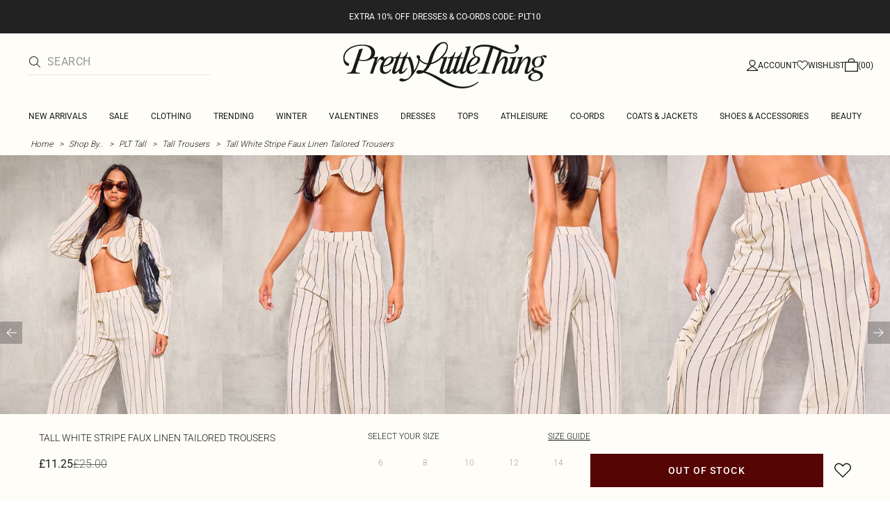

--- FILE ---
content_type: application/javascript
request_url: https://www.prettylittlething.com/C-EwQ4RFrCUY/lS/5thLha9JOO/r19SLLtciYkJVt1c/Zgk2RSxITAw/e2ELWU9g/Lz4B
body_size: 161732
content:
(function(){if(typeof Array.prototype.entries!=='function'){Object.defineProperty(Array.prototype,'entries',{value:function(){var index=0;const array=this;return {next:function(){if(index<array.length){return {value:[index,array[index++]],done:false};}else{return {done:true};}},[Symbol.iterator]:function(){return this;}};},writable:true,configurable:true});}}());(function(){Qd();Egz();wpz();var U5=function(ZR,X8){return ZR>>X8;};var YX=function pr(SQ,nH){'use strict';var br=pr;switch(SQ){case CP:{var gb=nH[tE];return typeof gb;}break;case mP:{var O7=nH[tE];Kf.push(VH);var CH;return CH=O7&&Wq(sr()[xr(k5)].apply(null,[gC,Oj]),typeof gc[qC()[L5(k5)].call(null,rQ,ZX)])&&fb(O7[fb(typeof sr()[xr(sQ)],fl('',[][[]]))?sr()[xr(pJ)].call(null,x8,FC):sr()[xr(sR)](Jg,Jq)],gc[fb(typeof qC()[L5(tr)],fl('',[][[]]))?qC()[L5(jg)](mq,KX):qC()[L5(k5)](rQ,ZX)])&&RH(O7,gc[qC()[L5(k5)](rQ,ZX)][fb(typeof qC()[L5(l7)],'undefined')?qC()[L5(jg)].call(null,PJ,lq):qC()[L5(sR)](mb,jH)])?RH(typeof ff()[Q7(hQ)],fl([],[][[]]))?ff()[Q7(Br)].apply(null,[Cg,k7]):ff()[Q7(Gj)](J7,Pq):typeof O7,Kf.pop(),CH;}break;case Vc:{var hq=nH[tE];return typeof hq;}break;case Jd:{return this;}break;case IB:{var Bf;Kf.push(nJ);return Bf=qC()[L5(c7)].call(null,r8,Mf),Kf.pop(),Bf;}break;case Pd:{var Sl=nH[tE];var B8=nH[PL];var ql=nH[Y1];Kf.push(tb);try{var vr=Kf.length;var ng=q5([]);var fr;return fr=C8(VP,[qC()[L5(XC)](dC,Pr),Hg()[OK(sQ)](bq,x7),RH(typeof qC()[L5(Pl)],fl([],[][[]]))?qC()[L5(cf)].apply(null,[OF,FR]):qC()[L5(jg)](wQ,SH),Sl.call(B8,ql)]),Kf.pop(),fr;}catch(hH){Kf.splice(AX(vr,Gj),Infinity,tb);var JQ;return JQ=C8(VP,[qC()[L5(XC)](dC,Pr),RH(typeof sr()[xr(wj)],fl([],[][[]]))?sr()[xr(Br)].apply(null,[UH,dK]):sr()[xr(pJ)].apply(null,[VR,GR]),qC()[L5(cf)](OF,FR),hH]),Kf.pop(),JQ;}Kf.pop();}break;case YB:{var pg=nH[tE];var nj=nH[PL];var sb=nH[Y1];Kf.push(IK);pg[nj]=sb[fb(typeof sr()[xr(rQ)],fl('',[][[]]))?sr()[xr(pJ)].call(null,MR,PC):sr()[xr(l7)](jX,zK)];Kf.pop();}break;case O6:{var Gq=nH[tE];var vR=nH[PL];var dq=nH[Y1];return Gq[vR]=dq;}break;case rP:{var bK=nH[tE];return typeof bK;}break;case B6:{var hl=nH[tE];Kf.push(KF);var FJ=gc[qC()[L5(l7)](Pq,Fg)](hl);var J8=[];for(var Wl in FJ)J8[ff()[Q7(p8)](RJ,hR)](Wl);J8[Hg()[OK(dH)](V8,Y8)]();var mC;return mC=function vK(){Kf.push(k7);for(;J8[RH(typeof Hg()[OK(tr)],fl('',[][[]]))?Hg()[OK(rb)](bF,WC):Hg()[OK(OF)].call(null,Kj,tq)];){var Tq=J8[fb(typeof qC()[L5(Gj)],'undefined')?qC()[L5(jg)](CK,NF):qC()[L5(Yg)].apply(null,[Zj,fg])]();if(vl(Tq,FJ)){var Xb;return vK[sr()[xr(l7)].apply(null,[sH,zK])]=Tq,vK[Hg()[OK(qj)](VJ,f8)]=q5(Gj),Kf.pop(),Xb=vK,Xb;}}vK[Hg()[OK(qj)](VJ,f8)]=q5(Fl[sR]);var fF;return Kf.pop(),fF=vK,fF;},Kf.pop(),mC;}break;case sB:{var zH=nH[tE];var mK=nH[PL];var WH=nH[Y1];Kf.push(Z8);try{var Dj=Kf.length;var C7=q5(q5(tE));var pF;return pF=C8(VP,[qC()[L5(XC)](dC,LA),Hg()[OK(sQ)](bq,D2),RH(typeof qC()[L5(rA)],'undefined')?qC()[L5(cf)].apply(null,[OF,xO]):qC()[L5(jg)].call(null,pY,Dh),zH.call(mK,WH)]),Kf.pop(),pF;}catch(IS){Kf.splice(AX(Dj,Gj),Infinity,Z8);var px;return px=C8(VP,[qC()[L5(XC)].call(null,dC,LA),fb(typeof sr()[xr(Br)],fl('',[][[]]))?sr()[xr(pJ)].call(null,nS,MN):sr()[xr(Br)](Jn,dK),RH(typeof qC()[L5(sR)],'undefined')?qC()[L5(cf)](OF,xO):qC()[L5(jg)](mO,xY),IS]),Kf.pop(),px;}Kf.pop();}break;case Zd:{var p3=nH[tE];var jS=nH[PL];var Hh=nH[Y1];return p3[jS]=Hh;}break;case Iz:{var Us=nH[tE];Kf.push(qx);var SA;return SA=Us&&Wq(sr()[xr(k5)](cR,Oj),typeof gc[qC()[L5(k5)](rQ,QK)])&&fb(Us[sr()[xr(sR)].apply(null,[qb,Jq])],gc[qC()[L5(k5)].apply(null,[rQ,QK])])&&RH(Us,gc[qC()[L5(k5)](rQ,QK)][qC()[L5(sR)](mb,ZD)])?ff()[Q7(Br)].apply(null,[Cg,lG]):typeof Us,Kf.pop(),SA;}break;case JE:{var B3=nH[tE];Kf.push(qt);var DS;return DS=B3&&Wq(sr()[xr(k5)].apply(null,[Qb,Oj]),typeof gc[qC()[L5(k5)](rQ,hg)])&&fb(B3[sr()[xr(sR)](mF,Jq)],gc[qC()[L5(k5)](rQ,hg)])&&RH(B3,gc[qC()[L5(k5)].call(null,rQ,hg)][qC()[L5(sR)](mb,Mg)])?ff()[Q7(Br)](Cg,K2):typeof B3,Kf.pop(),DS;}break;case GM:{var l2=nH[tE];return typeof l2;}break;case AU:{return this;}break;case Xd:{var U3=nH[tE];Kf.push(lI);var YZ;return YZ=U3&&Wq(sr()[xr(k5)].apply(null,[r2,Oj]),typeof gc[qC()[L5(k5)](rQ,j8)])&&fb(U3[sr()[xr(sR)](CX,Jq)],gc[qC()[L5(k5)](rQ,j8)])&&RH(U3,gc[qC()[L5(k5)].call(null,rQ,j8)][qC()[L5(sR)].call(null,mb,OA)])?ff()[Q7(Br)](Cg,hN):typeof U3,Kf.pop(),YZ;}break;case I1:{var pA=nH[tE];Kf.push(WZ);var P3;return P3=C8(VP,[qC()[L5(VR)](HN,c3),pA]),Kf.pop(),P3;}break;case Od:{var wt=nH[tE];var hx=nH[PL];var Rw=nH[Y1];Kf.push(Br);wt[hx]=Rw[sr()[xr(l7)](gN,zK)];Kf.pop();}break;case TP:{return this;}break;case J9:{return this;}break;case bz:{var ps=nH[tE];var Kn;Kf.push(Pw);return Kn=C8(VP,[qC()[L5(VR)](HN,pY),ps]),Kf.pop(),Kn;}break;case cE:{var Q2=nH[tE];return typeof Q2;}break;case GV:{return this;}break;case fV:{return this;}break;case QM:{var bw=nH[tE];var ft;Kf.push(RS);return ft=bw&&Wq(sr()[xr(k5)](WX,Oj),typeof gc[fb(typeof qC()[L5(qN)],fl('',[][[]]))?qC()[L5(jg)].call(null,Mh,Os):qC()[L5(k5)](rQ,WF)])&&fb(bw[sr()[xr(sR)].call(null,SX,Jq)],gc[qC()[L5(k5)](rQ,WF)])&&RH(bw,gc[qC()[L5(k5)](rQ,WF)][qC()[L5(sR)](mb,xh)])?RH(typeof ff()[Q7(WZ)],'undefined')?ff()[Q7(Br)].call(null,Cg,wk):ff()[Q7(Gj)](Ts,sA):typeof bw,Kf.pop(),ft;}break;case xc:{Kf.push(bk);this[RH(typeof Hg()[OK(hQ)],fl([],[][[]]))?Hg()[OK(qj)](VJ,cs):Hg()[OK(OF)](M2,Rx)]=q5(rb);var z3=this[qC()[L5(r8)](k5,hZ)][rb][qC()[L5(GZ)](fI,OZ)];if(fb(sr()[xr(Br)].call(null,U7,dK),z3[fb(typeof qC()[L5(rA)],'undefined')?qC()[L5(jg)](Tv,Yf):qC()[L5(XC)](dC,Sh)]))throw z3[fb(typeof qC()[L5(zK)],'undefined')?qC()[L5(jg)].call(null,Ov,It):qC()[L5(cf)](OF,Ss)];var UN;return UN=this[qC()[L5(wh)](FI,XX)],Kf.pop(),UN;}break;}};var WI=function(Iv){var qG=Iv[0]-Iv[1];var EN=Iv[2]-Iv[3];var Yn=Iv[4]-Iv[5];var W3=gc["Math"]["sqrt"](qG*qG+EN*EN+Yn*Yn);return gc["Math"]["floor"](W3);};var VG=function(){return Cw.apply(this,[MD,arguments]);};var cO=function(NG,PZ){return NG&PZ;};var Cv=function(){return ["\x6c\x65\x6e\x67\x74\x68","\x41\x72\x72\x61\x79","\x63\x6f\x6e\x73\x74\x72\x75\x63\x74\x6f\x72","\x6e\x75\x6d\x62\x65\x72"];};var Rs=function(Rh,Bh){return Rh<<Bh;};var s2=function(Fn){return gc["Math"]["floor"](gc["Math"]["random"]()*Fn["length"]);};var SI=function(Nn){return -Nn;};var q5=function(bI){return !bI;};var nN=function(ON){if(gc["document"]["cookie"]){try{var lZ=gc["document"]["cookie"]["split"]('; ');var FZ=null;var j3=null;for(var cZ=0;cZ<lZ["length"];cZ++){var Yx=lZ[cZ];if(Yx["indexOf"](""["concat"](ON,"="))===0){var Qt=Yx["substring"](""["concat"](ON,"=")["length"]);if(Qt["indexOf"]('~')!==-1||gc["decodeURIComponent"](Qt)["indexOf"]('~')!==-1){FZ=Qt;}}else if(Yx["startsWith"](""["concat"](ON,"_"))){var FA=Yx["indexOf"]('=');if(FA!==-1){var Cn=Yx["substring"](FA+1);if(Cn["indexOf"]('~')!==-1||gc["decodeURIComponent"](Cn)["indexOf"]('~')!==-1){j3=Cn;}}}}if(j3!==null){return j3;}if(FZ!==null){return FZ;}}catch(sN){return false;}}return false;};var ZZ=function(Xn,Mx){return Xn!=Mx;};var nf=function(){return f2.apply(this,[W6,arguments]);};var f2=function qI(xw,sf){var Tx=qI;for(xw;xw!=FD;xw){switch(xw){case G9:{return [II,dC,SI(k5),SI(rA),zh,ds,SI(p8),SI(hQ),z2,[Et],dC,sR,[jg],[rb],SI(Hn),wn,rA,[nh],SI(Gj),SI(sR),k5,SI(dK),HA,SI(Gj),Et,SI(k5),dC,SI(ds),[Gj],SI(p8),p8,sR,jg,OF,SI(l7),V8,ds,SI(nI),vG,Gj,SI(QN),Zn,SI(Gj),nh,SI(p8),SI(zk),EO,Bx,SI(DZ),DZ,SI(Et),Gj,SI(k5),p8,SI(HA),qN,[jg],tr,rb,SI(p8),nh,SI(OF),SI(Yh),GZ,l7,zK,SI(Gj),SI(vn),US,sw,xn,SI(vG),sR,nh,SI(Fs),dH,dC,SI(nh),Gj,pJ,SI(In),qj,dC,xn,SI(pJ),Gj,l7,SI(l7),l7,SI(jg),pJ,Gj,SI(VR),sQ,SI(OF),SI(zK),rA,SI(zK),Et,SI(Gj),nh,SI(zK),ds,SI(p8),SI(zK),zh,SI(Gj),SI(xn),Gj,rA,SI(DZ),Z8,k5,SI(dC),OF,SI(EO),k5,dC,SI(zK),Et,zK,SI(ds),nh,Et,SI(zh),Z8,SI(nh),zK,nh,SI(Ax),US,sw,SI(zK),Zn,SI(Bx),l7,SI(jg),V8,SI(rA),V8,SI(p8),SI(qN),XC,[OF],SI(ds),V8,SI(p8),rA,SI(p8),rb,V8,SI(Z8),[ds],SI(hQ),[ds],SI(V8),SI(sR),PJ,Gj,sR,SI(dC),zK,SI(ds),zK,SI(OF),zK,SI(nh),SI(sw),Pl,SI(sR),SI(xn),nh,SI(OF),Gj,SI(dC),rA,sR,SI(EA),hQ,SI(Et),Bx,Gj,SI(sR),SI(l7),rb,k5,nh,SI(jg),SI(sR),p8,SI(z2),QN,Et,SI(sR),SI(p8),k5,SI(sR),SI(xn),SI(Et),SI(nI),zk,SI(sR),OF,SI(l7),zK,xn,SI(OF),SI(ds),rA,SI(z2),XC,Et,SI(k5),l7,ds,SI(zh),zK,SI(nh),SI(hQ),qN,SI(xn),ds,SI(ds),zK,SI(zK),l7,SI(rA),SI(l7),pJ,[rb],SI(DZ),Pl,SI(dC),dC,SI(k5),SI(xn),SI(xn),Gj,SI(Gj),SI(xn),SI(sR),SI(vG),SI(Gj),SI(EO),xn,SI(zK),II,SI(ds),k5,SI(II),zk,rA,SI(zh),SI(V8),Gj,SI(zK),rA,SI(ds),SI(OF),zK,p8,SI(z2),EO,Bx,SI(Et),Bx,SI(zh),zK,p8,SI(xn),SI(zK),l7,SI(V8),xn,[Et],l7,SI(zK),sR,SI(Gj),ds,SI(l7),SI(ds),jg,zh,SI(Et),Gj,SI(dC),dC,SI(k5),SI(sR),[Gj],SI(Gj),SI(jg),SI(Et),Bx,SI(ds),SI(nh),zK,SI(k5),l7,SI(rA),dC,SI(nh),jg,SI(rt),rt,SI(l7),vG,sR,SI(xn),p8,SI(XO),cn,pJ,SI(FN),Fs,Gj,nh,SI(XO),tw,l7,SI(Fs),In,SI(l7),p8,SI(nh),SI(sR),rA,SI(nh),Et,SI(PJ),nh,SI(nh),SI(sR),l7,SI(zK),sR,OF,SI(Gj),SI(Gj),sR,Et,SI(sR),SI(vG),SI(Gj),zK,p8,SI(xn),SI(p8),rA,rb,Zn,SI(PJ),SI(jg),sR,vG,SI(xn),l7,SI(rA),l7,SI(dC),rb,ds,nh,pJ,SI(ds),ds,SI(p8),SI(rA),XC,SI(xn),SI(zK),vG,rA,SI(p8),SI(OF),l7,Et,SI(nh),SI(sR),jg,xn,Gj,Gj,sR,zK,SI(c7),QZ,SI(zK),rA,SI(nh),Et,SI(k5),Gj,SI(Et),nh,PJ,Et,SI(zK),SI(zK),sR,Et,SI(sR),SI(vG),nI,SI(nh),SI(nh),sR,SI(zK),Gj,jg,OF,OF,nh,[OF],SI(p8),SI(V8),k5,wQ,rb,SI(jg),SI(OF),SI(ds),l7,SI(zK),Gj,SI(jg),vG,dC,sR,SI(qN),r8,SI(p8),sR,SI(jg),SI(zK),rA,SI(PJ),rA,Gj,OF,p8,SI(dC),SI(xn),ds,rb,zK,SI(xn),zh,SI(zh),SI(sw),z2,SI(l7),Gj,pJ,SI(OF),SI(Gj),Gj,sw,SI(bF),dC,EO,SI(xn),dC,SI(ds),Pl,rA,SI(l7),SI(Et),sR,SI(zk),Br,SI(xn),SI(ds),xn,Et,SI(dC),dC,SI(zK),Et,SI(Gj),SI(z2),dK,[nh]];}break;case Xp:{if(tv(bG,RO.length)){do{var zt=rk(RO,bG);var gw=rk(BI.B9,dO++);ln+=qI(B6,[cO(nv(Ek(zt),Ek(gw)),nv(zt,gw))]);bG++;}while(tv(bG,RO.length));}xw+=RU;}break;case Ip:{xw-=NV;var Lh;return Kf.pop(),Lh=nt,Lh;}break;case UE:{Kf.pop();xw-=VU;}break;case zB:{return If;}break;case sD:{if(tv(hA,PG.length)){do{ff()[PG[hA]]=q5(AX(hA,Gj))?function(){return C8.apply(this,[L0,arguments]);}:function(){var X2=PG[hA];return function(J3,Gh){var qA=BI(J3,Gh);ff()[X2]=function(){return qA;};return qA;};}();++hA;}while(tv(hA,PG.length));}xw=FD;}break;case tD:{xw+=Od;return Xh;}break;case xz:{xw=wW;for(var nk=rb;tv(nk,HI[Hg()[OK(rb)].apply(null,[bF,AZ])]);nk=fl(nk,Gj)){var gS=HI[sr()[xr(Et)].call(null,Hs,zh)](nk);var Of=bY[gS];BA+=Of;}}break;case AB:{xw=h9;if(Vk(Iw,rb)){do{var SN=pO(AX(fl(Iw,Ak),Kf[AX(Kf.length,Gj)]),fO.length);var Jx=rk(L3,Iw);var hO=rk(fO,SN);kN+=qI(B6,[nv(cO(Ek(Jx),hO),cO(Ek(hO),Jx))]);Iw--;}while(Vk(Iw,rb));}}break;case KW:{if(tv(vN,bs.length)){do{var An=rk(bs,vN);var Th=rk(RG.PP,wG++);If+=qI(B6,[nv(cO(Ek(An),Th),cO(Ek(Th),An))]);vN++;}while(tv(vN,bs.length));}xw+=O6;}break;case sW:{var bs=tt[OY];xw=KW;var vN=rb;}break;case WU:{while(tv(AS,UA.length)){Hg()[UA[AS]]=q5(AX(AS,OF))?function(){return gh.apply(this,[Cd,arguments]);}:function(){var YN=UA[AS];return function(Vs,Fh){var CN=RG(Vs,Fh);Hg()[YN]=function(){return CN;};return CN;};}();++AS;}xw=FD;}break;case ZM:{var PN=sf[p1];if(fb(typeof PN,G2[jg])){PN=QS;}xw-=c1;var Fv=fl([],[]);Vx=AX(AN,Kf[AX(Kf.length,Gj)]);}break;case bp:{xw+=lM;for(var L2=rb;tv(L2,XA[Hg()[OK(rb)].apply(null,[bF,Uz])]);L2=fl(L2,Gj)){(function(){var x2=XA[L2];Kf.push(GS);var mn=tv(L2,fv);var pN=mn?ff()[Q7(sR)](FN,g9):fb(typeof ff()[Q7(Gj)],'undefined')?ff()[Q7(Gj)].apply(null,[BY,TO]):ff()[Q7(rb)].call(null,Bx,kV);var FS=mn?gc[qC()[L5(rb)](Hn,zS)]:gc[sr()[xr(rb)](Cc,DN)];var Ck=fl(pN,x2);RD[Ck]=function(){var vs=FS(kZ(x2));RD[Ck]=function(){return vs;};return vs;};Kf.pop();}());}}break;case KM:{xw=FD;bO=[[SI(pJ),SI(OF),OF,jg,SI(jg),zK,nh],[nh,SI(OF),l7,SI(OF),SI(sR)],[],[rb,sR,vG,rb],[Zn,OF,nh,SI(nh)],[SI(rA),xn,Et],[jg,SI(nh),SI(V8)],[pJ,SI(jg),SI(sR)]];}break;case OU:{xw+=Ac;while(ck(Qk,rb)){if(RH(rh[lY[sR]],gc[lY[Gj]])&&Vk(rh,kY[lY[rb]])){if(Wq(kY,C3)){Xh+=qI(B6,[dI]);}return Xh;}if(fb(rh[lY[sR]],gc[lY[Gj]])){var CA=gx[kY[rh[rb]][rb]];var Mw=qI(R9,[rh[Gj],fl(dI,Kf[AX(Kf.length,Gj)]),CA,QN,Qk]);Xh+=Mw;rh=rh[rb];Qk-=C8(p1,[Mw]);}else if(fb(kY[rh][lY[sR]],gc[lY[Gj]])){var CA=gx[kY[rh][rb]];var Mw=qI.call(null,R9,[rb,fl(dI,Kf[AX(Kf.length,Gj)]),CA,q5(Gj),Qk]);Xh+=Mw;Qk-=C8(p1,[Mw]);}else{Xh+=qI(B6,[dI]);dI+=kY[rh];--Qk;};++rh;}}break;case rB:{xw-=mB;return ln;}break;case JP:{xw=FD;return Cw(C9,[jY]);}break;case wW:{var CS;return Kf.pop(),CS=BA,CS;}break;case VM:{xw+=Hp;var wS=AX(Nk.length,Gj);while(Vk(wS,rb)){var VY=pO(AX(fl(wS,Gn),Kf[AX(Kf.length,Gj)]),HY.length);var Lx=rk(Nk,wS);var Sf=rk(HY,VY);jY+=qI(B6,[cO(Ek(cO(Lx,Sf)),nv(Lx,Sf))]);wS--;}}break;case G0:{xw-=qU;while(ck(R2,rb)){if(RH(Dv[G2[sR]],gc[G2[Gj]])&&Vk(Dv,PN[G2[rb]])){if(Wq(PN,QS)){Fv+=qI(B6,[Vx]);}return Fv;}if(fb(Dv[G2[sR]],gc[G2[Gj]])){var Gf=bO[PN[Dv[rb]][rb]];var c2=qI.call(null,S9,[Dv[Gj],fl(Vx,Kf[AX(Kf.length,Gj)]),zk,vA,R2,Gf]);Fv+=c2;Dv=Dv[rb];R2-=C8(jD,[c2]);}else if(fb(PN[Dv][G2[sR]],gc[G2[Gj]])){var Gf=bO[PN[Dv][rb]];var c2=qI(S9,[rb,fl(Vx,Kf[AX(Kf.length,Gj)]),q5([]),VJ,R2,Gf]);Fv+=c2;R2-=C8(jD,[c2]);}else{Fv+=qI(B6,[Vx]);Vx+=PN[Dv];--R2;};++Dv;}}break;case YV:{var OY=sf[tE];var w2=sf[PL];var If=fl([],[]);var wG=pO(AX(w2,Kf[AX(Kf.length,Gj)]),pJ);xw=sW;}break;case t6:{return Fv;}break;case J9:{var TZ=sf[tE];RG=function(tk,SS){return qI.apply(this,[YV,arguments]);};return Mv(TZ);}break;case S9:{var Dv=sf[tE];var AN=sf[PL];xw=ZM;var Xx=sf[Y1];var Ph=sf[s6];var R2=sf[Lp];}break;case W6:{var PG=sf[tE];UZ(PG[rb]);xw=sD;var hA=rb;}break;case h9:{xw-=MM;return Cw(Jc,[kN]);}break;case PL:{xw+=Zp;var XA=sf[tE];var fv=sf[PL];var kZ=qI(HW,[]);Kf.push(mk);}break;case R9:{var rh=sf[tE];var bh=sf[PL];xw+=Tp;var kY=sf[Y1];var Kh=sf[s6];var Qk=sf[Lp];if(fb(typeof kY,lY[jg])){kY=C3;}var Xh=fl([],[]);dI=AX(bh,Kf[AX(Kf.length,Gj)]);}break;case kD:{var Gn=sf[tE];xw=VM;var Ln=sf[PL];var HY=tO[nn];var jY=fl([],[]);var Nk=tO[Ln];}break;case dP:{xw+=O6;while(ck(bZ,rb)){if(RH(XS[Hw[sR]],gc[Hw[Gj]])&&Vk(XS,Vv[Hw[rb]])){if(Wq(Vv,Jt)){Uh+=qI(B6,[mA]);}return Uh;}if(fb(XS[Hw[sR]],gc[Hw[Gj]])){var JS=QG[Vv[XS[rb]][rb]];var kA=qI(QM,[fl(mA,Kf[AX(Kf.length,Gj)]),zh,pJ,bZ,JS,XS[Gj]]);Uh+=kA;XS=XS[rb];bZ-=C8(S9,[kA]);}else if(fb(Vv[XS][Hw[sR]],gc[Hw[Gj]])){var JS=QG[Vv[XS][rb]];var kA=qI.call(null,QM,[fl(mA,Kf[AX(Kf.length,Gj)]),ds,In,bZ,JS,rb]);Uh+=kA;bZ-=C8(S9,[kA]);}else{Uh+=qI(B6,[mA]);mA+=Vv[XS];--bZ;};++XS;}}break;case k6:{var XS=sf[p1];xw=dP;if(fb(typeof Vv,Hw[jg])){Vv=Jt;}var Uh=fl([],[]);mA=AX(Wx,Kf[AX(Kf.length,Gj)]);}break;case MM:{xw-=EE;return Uh;}break;case rc:{xw+=E9;for(var sv=rb;tv(sv,vt[G2[rb]]);++sv){zs()[vt[sv]]=q5(AX(sv,sR))?function(){QS=[];qI.call(this,wz,[vt]);return '';}:function(){var QO=vt[sv];var IO=zs()[QO];return function(Dk,Hx,IZ,mS,ht,Qs){if(fb(arguments.length,rb)){return IO;}var KO=qI(S9,[Dk,Hx,Yg,zk,ht,HN]);zs()[QO]=function(){return KO;};return KO;};}();}}break;case B6:{var zx=sf[tE];if(UI(zx,F1)){return gc[Kt[sR]][Kt[Gj]](zx);}else{zx-=RL;return gc[Kt[sR]][Kt[Gj]][Kt[rb]](null,[fl(U5(zx,pJ),AP),fl(pO(zx,jV),gB)]);}xw+=pU;}break;case O9:{var Hv=sf[tE];var fA=sf[PL];xw+=sD;var ln=fl([],[]);var dO=pO(AX(fA,Kf[AX(Kf.length,Gj)]),Bx);var RO=Z2[Hv];var bG=rb;}break;case AU:{var nx=sf[tE];BI=function(zY,Wh){return qI.apply(this,[O9,arguments]);};return UZ(nx);}break;case J6:{xw-=Y;var HI=sf[tE];var bY=sf[PL];Kf.push(pt);var BA=ff()[Q7(Et)](Zx,jw);}break;case HW:{xw=FD;Kf.push(gv);var NY={'\x24':Hg()[OK(nh)].apply(null,[DI,Sz]),'\x32':RH(typeof qC()[L5(nh)],fl('',[][[]]))?qC()[L5(ds)](xG,DD):qC()[L5(jg)].apply(null,[qY,hI]),'\x33':ff()[Q7(nh)](xn,kB),'\x47':qC()[L5(nh)](ds,Px),'\x51':RH(typeof Hg()[OK(nh)],'undefined')?Hg()[OK(Et)](PO,FW):Hg()[OK(OF)].apply(null,[js,Bs]),'\x52':qC()[L5(Et)].apply(null,[qO,WM]),'\x58':sr()[xr(ds)](gM,cS),'\x62':Hg()[OK(p8)](kG,rZ),'\x68':qC()[L5(p8)](Ls,pE),'\x6a':sr()[xr(nh)].call(null,QV,wA),'\x78':RH(typeof qC()[L5(ds)],fl([],[][[]]))?qC()[L5(xn)](fs,QD):qC()[L5(jg)](MI,xS)};var kw;return kw=function(QI){return qI(J6,[QI,NY]);},Kf.pop(),kw;}break;case QM:{xw+=Jz;var Wx=sf[tE];var hS=sf[PL];var At=sf[Y1];var bZ=sf[s6];var Vv=sf[Lp];}break;case kL:{var Ix=sf[tE];xw+=Gz;var Ak=sf[PL];var fO=Mt[JN];var kN=fl([],[]);var L3=Mt[Ix];var Iw=AX(L3.length,Gj);}break;case L9:{var Ns=sf[tE];var xt=sf[PL];xw=Ip;var nt=[];var tN=qI(HW,[]);Kf.push(Rk);var GY=xt?gc[RH(typeof sr()[xr(jg)],fl('',[][[]]))?sr()[xr(rb)](H0,DN):sr()[xr(pJ)](wf,jA)]:gc[qC()[L5(rb)](Hn,FO)];for(var k2=rb;tv(k2,Ns[Hg()[OK(rb)].apply(null,[bF,Uw])]);k2=fl(k2,Gj)){nt[ff()[Q7(p8)](RJ,Qx)](GY(tN(Ns[k2])));}}break;case wz:{xw=rc;var vt=sf[tE];}break;case IP:{var UA=sf[tE];Mv(UA[rb]);xw+=fL;var AS=rb;}break;}}};var H3=function(){return f2.apply(this,[kD,arguments]);};function wpz(){Q8=p1+W6*pL+d6*pL*pL+pL*pL*pL,Jp=Lp+pL,Gz=s6+W6*pL+pL*pL,EE=Lp+pL+Y1*pL*pL,cQ=d6+Y1*pL+pL*pL+pL*pL*pL,I=Lp+p1*pL,s8=PL+W6*pL+W6*pL*pL+pL*pL*pL,SR=xc+W6*pL+tE*pL*pL+pL*pL*pL,SP=PL+tE*pL+p1*pL*pL,fj=p1+Lp*pL+pL*pL+pL*pL*pL,bd=d6+p1*pL+tE*pL*pL+pL*pL*pL,xz=Y1+pL,VU=UB+Lp*pL+Lp*pL*pL,YE=tE+UB*pL,Y=tE+Lp*pL,Rl=UB+xc*pL+Y1*pL*pL+pL*pL*pL,JR=PL+W6*pL+tE*pL*pL+pL*pL*pL,jd=d6+tE*pL+Lp*pL*pL,jR=tE+UB*pL+xc*pL*pL+pL*pL*pL,d7=PL+d6*pL+pL*pL+pL*pL*pL,P5=Y1+Lp*pL+tE*pL*pL+pL*pL*pL,GC=Lp+Lp*pL+Lp*pL*pL+pL*pL*pL,Mb=d6+Y1*pL+pL*pL,n6=tE+s6*pL+pL*pL,Sq=xc+Lp*pL+Lp*pL*pL+pL*pL*pL,KJ=PL+Lp*pL+p1*pL*pL+pL*pL*pL,fL=tE+p1*pL+p1*pL*pL,zc=xc+W6*pL+Y1*pL*pL,hU=s6+pL+W6*pL*pL,PK=Y1+s6*pL+xc*pL*pL+pL*pL*pL,SU=tE+pL+Y1*pL*pL,wp=UB+p1*pL+d6*pL*pL,m0=tE+p1*pL+Lp*pL*pL,gX=xc+d6*pL+Y1*pL*pL+pL*pL*pL,Bq=Lp+UB*pL+Y1*pL*pL+pL*pL*pL,pK=d6+tE*pL+p1*pL*pL+pL*pL*pL,S8=W6+s6*pL+Y1*pL*pL+pL*pL*pL,qM=tE+Lp*pL+pL*pL,GU=tE+W6*pL+p1*pL*pL,YU=Lp+Lp*pL+s6*pL*pL,UK=W6+d6*pL+xc*pL*pL+pL*pL*pL,wR=p1+W6*pL+s6*pL*pL+pL*pL*pL,LX=PL+Lp*pL+tE*pL*pL+pL*pL*pL,FX=PL+p1*pL+tE*pL*pL+pL*pL*pL,R9=p1+Lp*pL,sd=p1+Lp*pL+Y1*pL*pL,Gd=UB+W6*pL+W6*pL*pL,RX=UB+Lp*pL+tE*pL*pL+pL*pL*pL,S=xc+p1*pL,mE=Lp+Lp*pL+tE*pL*pL+pL*pL*pL,fU=PL+tE*pL+W6*pL*pL,MD=W6+pL+xc*pL*pL,lH=d6+s6*pL+Y1*pL*pL+pL*pL*pL,d9=p1+d6*pL+W6*pL*pL,sD=Y1+W6*pL+p1*pL*pL,SK=s6+pL+d6*pL*pL+pL*pL*pL,HR=tE+W6*pL+W6*pL*pL+pL*pL*pL,EH=PL+p1*pL+d6*pL*pL+pL*pL*pL,I0=d6+pL+W6*pL*pL,Pd=W6+UB*pL+p1*pL*pL,Ur=UB+s6*pL+tE*pL*pL+pL*pL*pL,DW=d6+UB*pL+xc*pL*pL,lC=tE+UB*pL+s6*pL*pL+pL*pL*pL,Y7=xc+Lp*pL+pL*pL+pL*pL*pL,VM=tE+tE*pL+p1*pL*pL,PX=Y1+xc*pL+s6*pL*pL+pL*pL*pL,Nr=xc+W6*pL+s6*pL*pL+pL*pL*pL,Tl=xc+xc*pL+s6*pL*pL+pL*pL*pL,c5=W6+s6*pL+p1*pL*pL+pL*pL*pL,pM=W6+UB*pL,zd=p1+pL,JU=p1+xc*pL+s6*pL*pL,FD=W6+pL+Y1*pL*pL,CL=W6+W6*pL+Y1*pL*pL,NB=PL+p1*pL+Lp*pL*pL,R1=tE+Lp*pL+s6*pL*pL,A6=W6+xc*pL+W6*pL*pL,JH=PL+Lp*pL+Y1*pL*pL+pL*pL*pL,ZJ=xc+s6*pL+pL*pL+pL*pL*pL,vj=xc+pL+Y1*pL*pL+pL*pL*pL,MQ=Lp+Lp*pL+d6*pL*pL+pL*pL*pL,E9=Y1+Lp*pL+pL*pL,mX=s6+Y1*pL+Y1*pL*pL,Dc=p1+Y1*pL+Lp*pL*pL,SJ=p1+Y1*pL+tE*pL*pL+pL*pL*pL,U=d6+d6*pL+W6*pL*pL,lV=tE+Lp*pL+Lp*pL*pL,C=W6+Y1*pL+Lp*pL*pL,BQ=PL+Y1*pL+p1*pL*pL+pL*pL*pL,hX=s6+xc*pL+Y1*pL*pL+pL*pL*pL,JK=UB+Lp*pL+pL*pL+pL*pL*pL,Ql=PL+d6*pL+Lp*pL*pL+pL*pL*pL,BB=s6+tE*pL+Lp*pL*pL,k6=xc+pL+pL*pL,KW=Y1+d6*pL+pL*pL,R5=p1+p1*pL+pL*pL+pL*pL*pL,FM=xc+Y1*pL+s6*pL*pL,WE=xc+s6*pL+s6*pL*pL,zg=Lp+Lp*pL+xc*pL*pL+pL*pL*pL,wz=Y1+Y1*pL+p1*pL*pL,nW=d6+xc*pL+p1*pL*pL,rF=UB+xc*pL+s6*pL*pL+pL*pL*pL,S1=Y1+s6*pL,Cf=PL+pL+Lp*pL*pL+pL*pL*pL,w7=Y1+W6*pL+p1*pL*pL+pL*pL*pL,nc=Y1+pL+s6*pL*pL,Q6=d6+d6*pL+s6*pL*pL,Ll=s6+p1*pL+Y1*pL*pL+pL*pL*pL,Xf=W6+xc*pL+Y1*pL*pL+pL*pL*pL,G0=xc+W6*pL+Lp*pL*pL,zQ=xc+pL+s6*pL*pL+pL*pL*pL,B5=Y1+p1*pL+p1*pL*pL+pL*pL*pL,xb=xc+s6*pL+tE*pL*pL+pL*pL*pL,zW=Lp+s6*pL+d6*pL*pL,xU=tE+UB*pL+W6*pL*pL,vE=tE+s6*pL+d6*pL*pL,E7=W6+d6*pL+s6*pL*pL+pL*pL*pL,wl=d6+Lp*pL+tE*pL*pL+pL*pL*pL,f0=UB+d6*pL+W6*pL*pL,N9=xc+pL+s6*pL*pL,rD=PL+Lp*pL+Lp*pL*pL,AJ=p1+W6*pL+Lp*pL*pL+pL*pL*pL,RF=d6+Y1*pL+xc*pL*pL+pL*pL*pL,nr=UB+p1*pL+d6*pL*pL+pL*pL*pL,dP=UB+tE*pL+Lp*pL*pL,LD=s6+s6*pL+s6*pL*pL,GB=tE+tE*pL+Y1*pL*pL,mL=xc+W6*pL+pL*pL,Yl=W6+tE*pL+W6*pL*pL+pL*pL*pL,fd=tE+p1*pL+d6*pL*pL,gB=tE+Y1*pL+s6*pL*pL+d6*pL*pL*pL+p1*pL*pL*pL*pL,AK=p1+d6*pL+Lp*pL*pL+pL*pL*pL,AE=UB+Y1*pL,v7=UB+d6*pL+d6*pL*pL+pL*pL*pL,vQ=s6+Lp*pL+UB*pL*pL+pL*pL*pL,g6=PL+p1*pL+p1*pL*pL,ZF=xc+p1*pL+Lp*pL*pL+pL*pL*pL,r9=Y1+tE*pL+d6*pL*pL,LQ=UB+W6*pL+Lp*pL*pL+pL*pL*pL,kH=UB+UB*pL+p1*pL*pL+pL*pL*pL,Eq=tE+p1*pL+s6*pL*pL+pL*pL*pL,kB=d6+UB*pL+d6*pL*pL+pL*pL*pL,sV=p1+d6*pL+Y1*pL*pL,J5=tE+pL+Y1*pL*pL+pL*pL*pL,rj=p1+UB*pL+W6*pL*pL+pL*pL*pL,cj=UB+tE*pL+xc*pL*pL+pL*pL*pL,dF=Lp+Y1*pL+W6*pL*pL+pL*pL*pL,Ob=d6+pL+tE*pL*pL+pL*pL*pL,bz=s6+p1*pL,Np=Lp+UB*pL+d6*pL*pL,QW=p1+s6*pL+d6*pL*pL,OE=W6+pL+Lp*pL*pL,t8=Y1+Lp*pL+s6*pL*pL+pL*pL*pL,OP=s6+xc*pL,N6=p1+xc*pL+pL*pL,NR=p1+W6*pL+pL*pL+pL*pL*pL,G8=PL+pL+d6*pL*pL+pL*pL*pL,T6=d6+Lp*pL+Y1*pL*pL,zB=Lp+xc*pL+pL*pL,ML=Lp+s6*pL+pL*pL,UR=xc+UB*pL+pL*pL+pL*pL*pL,YD=Y1+xc*pL+s6*pL*pL,qX=xc+Lp*pL+Y1*pL*pL+pL*pL*pL,Qg=p1+s6*pL+s6*pL*pL+pL*pL*pL,ZQ=xc+pL+xc*pL*pL+pL*pL*pL,Ig=s6+p1*pL+s6*pL*pL+pL*pL*pL,HK=s6+W6*pL+pL*pL+pL*pL*pL,wC=s6+tE*pL+Y1*pL*pL+pL*pL*pL,kW=W6+xc*pL+Lp*pL*pL,PR=tE+xc*pL+Lp*pL*pL+pL*pL*pL,RQ=Y1+s6*pL+s6*pL*pL+pL*pL*pL,Fb=d6+xc*pL+tE*pL*pL+pL*pL*pL,ZH=Y1+Lp*pL+pL*pL+pL*pL*pL,xj=W6+tE*pL+d6*pL*pL+pL*pL*pL,S5=PL+xc*pL+W6*pL*pL+pL*pL*pL,FH=W6+pL+Y1*pL*pL+pL*pL*pL,SC=Y1+Lp*pL+Lp*pL*pL+pL*pL*pL,N0=p1+p1*pL,sW=xc+xc*pL+d6*pL*pL,Vr=xc+tE*pL+pL*pL+pL*pL*pL,Ej=d6+tE*pL+tE*pL*pL+pL*pL*pL,IB=d6+Lp*pL,G9=p1+Y1*pL,Ac=d6+s6*pL,x0=d6+W6*pL+Y1*pL*pL,rg=Lp+UB*pL+pL*pL+pL*pL*pL,zR=PL+Y1*pL+Y1*pL*pL+pL*pL*pL,k8=W6+d6*pL+pL*pL,I7=s6+xc*pL+p1*pL*pL+pL*pL*pL,XK=UB+Lp*pL+xc*pL*pL+pL*pL*pL,Rg=tE+pL+d6*pL*pL+pL*pL*pL,FQ=p1+Lp*pL+xc*pL*pL+pL*pL*pL,sJ=p1+s6*pL+Lp*pL*pL+pL*pL*pL,BX=PL+Y1*pL+Lp*pL*pL+pL*pL*pL,fW=p1+pL+Lp*pL*pL,lM=xc+pL+p1*pL*pL,lP=s6+pL+s6*pL*pL,dr=UB+pL+Y1*pL*pL+pL*pL*pL,lg=tE+p1*pL+W6*pL*pL+pL*pL*pL,pP=UB+UB*pL+Y1*pL*pL,rl=p1+Lp*pL+Y1*pL*pL+pL*pL*pL,hV=p1+Y1*pL+pL*pL,Og=W6+UB*pL+tE*pL*pL+pL*pL*pL,pb=Lp+pL+xc*pL*pL+pL*pL*pL,IE=xc+pL+d6*pL*pL,ll=Y1+xc*pL+d6*pL*pL+pL*pL*pL,Q5=Y1+tE*pL+pL*pL+pL*pL*pL,Wr=s6+d6*pL+p1*pL*pL+pL*pL*pL,Nl=s6+d6*pL+s6*pL*pL+pL*pL*pL,OU=Lp+p1*pL+pL*pL,d0=p1+Lp*pL+p1*pL*pL,TC=W6+tE*pL+s6*pL*pL+pL*pL*pL,hg=p1+s6*pL+d6*pL*pL+pL*pL*pL,xD=s6+d6*pL+Y1*pL*pL,z7=s6+s6*pL+s6*pL*pL+pL*pL*pL,h8=p1+UB*pL+s6*pL*pL+pL*pL*pL,xX=W6+p1*pL+pL*pL+pL*pL*pL,kD=UB+Lp*pL,BJ=Y1+pL+p1*pL*pL+pL*pL*pL,VB=W6+pL+p1*pL*pL,RC=s6+tE*pL+d6*pL*pL+pL*pL*pL,Hf=tE+xc*pL+tE*pL*pL+pL*pL*pL,Ap=s6+UB*pL+pL*pL,LK=PL+tE*pL+tE*pL*pL+pL*pL*pL,tR=UB+xc*pL+p1*pL*pL+pL*pL*pL,Ub=UB+p1*pL+tE*pL*pL+pL*pL*pL,X7=p1+p1*pL+s6*pL*pL+pL*pL*pL,jX=p1+pL+tE*pL*pL+pL*pL*pL,RP=Lp+s6*pL+s6*pL*pL,P7=UB+UB*pL+pL*pL+pL*pL*pL,Z1=Lp+Lp*pL+UB*pL*pL,K8=Y1+UB*pL+p1*pL*pL+pL*pL*pL,xH=d6+W6*pL+pL*pL+pL*pL*pL,MC=s6+tE*pL+tE*pL*pL+pL*pL*pL,pH=xc+xc*pL+tE*pL*pL+pL*pL*pL,Vf=s6+Lp*pL+Y1*pL*pL+pL*pL*pL,SW=Y1+UB*pL+s6*pL*pL,z8=p1+d6*pL+s6*pL*pL+pL*pL*pL,Df=s6+Y1*pL+Lp*pL*pL+pL*pL*pL,bH=tE+pL+pL*pL+pL*pL*pL,lB=Y1+d6*pL+Lp*pL*pL,W0=d6+s6*pL+pL*pL,dJ=xc+UB*pL+s6*pL*pL+pL*pL*pL,zJ=Y1+Y1*pL+pL*pL+pL*pL*pL,bl=xc+W6*pL+Lp*pL*pL+pL*pL*pL,DD=d6+Lp*pL+Y1*pL*pL+pL*pL*pL,xF=xc+tE*pL+s6*pL*pL+pL*pL*pL,lf=Y1+UB*pL+Y1*pL*pL+pL*pL*pL,Zp=W6+Lp*pL+pL*pL,jF=Lp+pL+Lp*pL*pL+pL*pL*pL,FB=xc+UB*pL+Y1*pL*pL,pp=W6+s6*pL+s6*pL*pL,m7=s6+W6*pL+d6*pL*pL+pL*pL*pL,fV=W6+Y1*pL+d6*pL*pL,NW=UB+pL+s6*pL*pL+d6*pL*pL*pL+p1*pL*pL*pL*pL,QM=PL+Lp*pL,Vz=p1+tE*pL+Y1*pL*pL,IU=p1+d6*pL,SD=PL+pL+p1*pL*pL,G7=Y1+xc*pL+pL*pL+pL*pL*pL,PF=PL+Lp*pL+pL*pL+pL*pL*pL,H5=s6+pL+tE*pL*pL+pL*pL*pL,TF=W6+s6*pL+d6*pL*pL+pL*pL*pL,Tz=Lp+pL+pL*pL,YJ=s6+W6*pL+s6*pL*pL+pL*pL*pL,Iq=s6+W6*pL+tE*pL*pL+pL*pL*pL,Zl=p1+UB*pL+p1*pL*pL+pL*pL*pL,Zb=p1+p1*pL+Y1*pL*pL+pL*pL*pL,qR=Y1+s6*pL+pL*pL+pL*pL*pL,DQ=W6+xc*pL+tE*pL*pL+pL*pL*pL,hK=d6+pL+xc*pL*pL+pL*pL*pL,Ip=xc+s6*pL+p1*pL*pL,n5=W6+UB*pL+Y1*pL*pL+pL*pL*pL,Vg=Lp+d6*pL+Y1*pL*pL+pL*pL*pL,tX=Y1+tE*pL+Lp*pL*pL+pL*pL*pL,nR=PL+W6*pL+s6*pL*pL+pL*pL*pL,jf=Y1+pL+pL*pL+pL*pL*pL,Fj=Y1+W6*pL,jP=s6+s6*pL+Lp*pL*pL,Jf=xc+Y1*pL+xc*pL*pL+pL*pL*pL,mJ=d6+p1*pL+s6*pL*pL+pL*pL*pL,TR=p1+d6*pL+pL*pL+pL*pL*pL,MK=Lp+Lp*pL+W6*pL*pL+pL*pL*pL,Sg=W6+Y1*pL+tE*pL*pL+pL*pL*pL,bf=tE+Y1*pL+s6*pL*pL+pL*pL*pL,g0=PL+tE*pL+Y1*pL*pL,F1=p1+s6*pL+p1*pL*pL+p1*pL*pL*pL+d6*pL*pL*pL*pL,Pj=W6+Y1*pL+s6*pL*pL+pL*pL*pL,Zg=p1+tE*pL+tE*pL*pL+pL*pL*pL,Nz=tE+d6*pL+W6*pL*pL,Xp=p1+UB*pL+p1*pL*pL,nK=UB+W6*pL+pL*pL+pL*pL*pL,MM=PL+s6*pL+Lp*pL*pL,S6=d6+Lp*pL+Lp*pL*pL,rp=UB+s6*pL,Vc=UB+W6*pL+xc*pL*pL,Hb=p1+p1*pL+Lp*pL*pL+pL*pL*pL,kX=xc+d6*pL+W6*pL*pL+pL*pL*pL,A8=Lp+Lp*pL+s6*pL*pL+pL*pL*pL,YH=d6+UB*pL+W6*pL*pL+pL*pL*pL,pf=p1+s6*pL+tE*pL*pL+pL*pL*pL,DC=p1+tE*pL+W6*pL*pL+pL*pL*pL,Yj=W6+xc*pL+s6*pL*pL+pL*pL*pL,sK=PL+tE*pL+d6*pL*pL+pL*pL*pL,rR=PL+p1*pL+s6*pL*pL+pL*pL*pL,F5=tE+p1*pL+tE*pL*pL+pL*pL*pL,K5=d6+d6*pL+pL*pL+pL*pL*pL,F8=p1+W6*pL+Y1*pL*pL+pL*pL*pL,D5=tE+Y1*pL+tE*pL*pL+pL*pL*pL,Rb=p1+xc*pL+s6*pL*pL+pL*pL*pL,bP=s6+d6*pL+Lp*pL*pL,j8=p1+Y1*pL+pL*pL+pL*pL*pL,rB=PL+d6*pL+W6*pL*pL,NX=Lp+s6*pL+Y1*pL*pL+pL*pL*pL,P0=tE+s6*pL+Y1*pL*pL,gJ=UB+Lp*pL+d6*pL*pL,B0=Lp+UB*pL+s6*pL*pL,Tr=Lp+tE*pL+xc*pL*pL+pL*pL*pL,H0=Y1+W6*pL+Lp*pL*pL+pL*pL*pL,dl=xc+Y1*pL+p1*pL*pL+pL*pL*pL,TW=tE+d6*pL+s6*pL*pL,Cz=tE+Y1*pL+W6*pL*pL,EJ=UB+xc*pL+tE*pL*pL+pL*pL*pL,AR=W6+Lp*pL+s6*pL*pL+pL*pL*pL,b8=W6+Y1*pL+d6*pL*pL+pL*pL*pL,O1=s6+W6*pL+Y1*pL*pL,BE=p1+s6*pL+Lp*pL*pL,wW=PL+p1*pL+Y1*pL*pL,JX=d6+s6*pL+Lp*pL*pL+pL*pL*pL,x6=p1+xc*pL+Y1*pL*pL,g5=xc+s6*pL+d6*pL*pL+pL*pL*pL,KE=xc+s6*pL+Y1*pL*pL,lF=Y1+pL+d6*pL*pL+pL*pL*pL,g1=xc+tE*pL+p1*pL*pL,Kq=s6+xc*pL+tE*pL*pL+pL*pL*pL,fR=d6+Y1*pL+p1*pL*pL+pL*pL*pL,m8=p1+d6*pL+UB*pL*pL,Cj=W6+tE*pL+Lp*pL*pL+pL*pL*pL,bX=UB+UB*pL+Y1*pL*pL+pL*pL*pL,Lc=UB+s6*pL+p1*pL*pL,d8=Lp+Lp*pL+Y1*pL*pL+pL*pL*pL,m1=UB+UB*pL+Lp*pL*pL,U8=d6+Y1*pL+d6*pL*pL+pL*pL*pL,mg=PL+pL+tE*pL*pL+pL*pL*pL,fQ=p1+UB*pL+d6*pL*pL+pL*pL*pL,Wf=Lp+W6*pL+Y1*pL*pL+pL*pL*pL,vC=UB+Y1*pL+d6*pL*pL+pL*pL*pL,MJ=Y1+p1*pL+pL*pL+pL*pL*pL,Ol=p1+Lp*pL+W6*pL*pL+pL*pL*pL,Lr=s6+s6*pL+p1*pL*pL+pL*pL*pL,xd=Lp+s6*pL+Y1*pL*pL,Cp=d6+W6*pL+pL*pL,H7=W6+p1*pL+tE*pL*pL+pL*pL*pL,F7=W6+W6*pL+Y1*pL*pL+pL*pL*pL,ZW=Y1+s6*pL+Y1*pL*pL,Kg=tE+W6*pL+p1*pL*pL+pL*pL*pL,Tb=Y1+Y1*pL+p1*pL*pL+pL*pL*pL,QQ=W6+tE*pL+Y1*pL*pL+pL*pL*pL,sg=UB+s6*pL+p1*pL*pL+pL*pL*pL,R=Lp+W6*pL+W6*pL*pL,lK=Lp+pL+W6*pL*pL+pL*pL*pL,mr=UB+UB*pL+d6*pL*pL+pL*pL*pL,NL=Y1+xc*pL,WM=UB+tE*pL+s6*pL*pL+pL*pL*pL,mH=tE+s6*pL+tE*pL*pL+pL*pL*pL,Yc=xc+s6*pL+W6*pL*pL,Vj=Y1+UB*pL+d6*pL*pL+pL*pL*pL,ZM=Y1+p1*pL+W6*pL*pL,GM=tE+p1*pL+xc*pL*pL,CJ=Y1+tE*pL+tE*pL*pL+pL*pL*pL,Er=tE+Y1*pL+Lp*pL*pL+pL*pL*pL,EK=tE+UB*pL+Lp*pL*pL+pL*pL*pL,qU=Y1+p1*pL+Y1*pL*pL,dM=Lp+W6*pL+Lp*pL*pL,wd=tE+Lp*pL+W6*pL*pL,EF=s6+xc*pL+Lp*pL*pL+pL*pL*pL,gK=Lp+W6*pL+Lp*pL*pL+pL*pL*pL,SX=tE+W6*pL+Y1*pL*pL+pL*pL*pL,ml=tE+p1*pL+p1*pL*pL+pL*pL*pL,ZC=s6+d6*pL+tE*pL*pL+pL*pL*pL,AH=W6+d6*pL+d6*pL*pL+pL*pL*pL,cX=Y1+UB*pL+W6*pL*pL+pL*pL*pL,Pf=s6+W6*pL+Y1*pL*pL+pL*pL*pL,V7=UB+Y1*pL+Y1*pL*pL+pL*pL*pL,KP=W6+p1*pL+Y1*pL*pL,UQ=s6+Y1*pL+tE*pL*pL+pL*pL*pL,LR=Lp+p1*pL+tE*pL*pL+pL*pL*pL,jb=UB+Y1*pL+pL*pL+pL*pL*pL,jl=Y1+W6*pL+Y1*pL*pL+pL*pL*pL,zf=UB+W6*pL+Y1*pL*pL+pL*pL*pL,xW=W6+xc*pL+p1*pL*pL,t7=xc+Y1*pL+Y1*pL*pL+pL*pL*pL,WX=s6+UB*pL+pL*pL+pL*pL*pL,KQ=UB+UB*pL+s6*pL*pL+pL*pL*pL,YF=Lp+d6*pL+p1*pL*pL+pL*pL*pL,qF=UB+pL+pL*pL+pL*pL*pL,WJ=Y1+W6*pL+tE*pL*pL+pL*pL*pL,kK=W6+tE*pL+pL*pL+pL*pL*pL,dd=d6+xc*pL+Y1*pL*pL,LH=PL+s6*pL+Lp*pL*pL+pL*pL*pL,KM=s6+pL,Uq=Y1+d6*pL+d6*pL*pL+pL*pL*pL,cR=s6+UB*pL+s6*pL*pL+pL*pL*pL,EQ=d6+W6*pL+tE*pL*pL+pL*pL*pL,zX=xc+UB*pL+xc*pL*pL+pL*pL*pL,Sz=xc+s6*pL+Y1*pL*pL+pL*pL*pL,Pb=xc+d6*pL+d6*pL*pL+pL*pL*pL,HE=Lp+Lp*pL+d6*pL*pL,G5=d6+tE*pL+Y1*pL*pL+pL*pL*pL,OJ=Y1+d6*pL+tE*pL*pL+pL*pL*pL,V6=W6+pL+s6*pL*pL,w6=PL+xc*pL+pL*pL,z9=d6+UB*pL+s6*pL*pL,L7=d6+Y1*pL+s6*pL*pL+pL*pL*pL,cr=UB+p1*pL+p1*pL*pL+pL*pL*pL,BD=Y1+Y1*pL+tE*pL*pL+pL*pL*pL,Mp=tE+pL+Lp*pL*pL,VE=UB+p1*pL+s6*pL*pL,ID=s6+W6*pL+W6*pL*pL,JP=tE+d6*pL+p1*pL*pL,Pr=Y1+d6*pL+Lp*pL*pL+pL*pL*pL,V=W6+xc*pL+s6*pL*pL,VX=UB+Y1*pL+p1*pL*pL+pL*pL*pL,F9=p1+pL+pL*pL,r5=s6+Y1*pL+pL*pL+pL*pL*pL,Rr=PL+tE*pL+s6*pL*pL+pL*pL*pL,pB=p1+s6*pL+p1*pL*pL,kP=p1+d6*pL+p1*pL*pL,QD=p1+W6*pL+p1*pL*pL+pL*pL*pL,cV=PL+p1*pL,QR=tE+tE*pL+W6*pL*pL+pL*pL*pL,Qr=Lp+tE*pL+s6*pL*pL+pL*pL*pL,XQ=Lp+Y1*pL+d6*pL*pL+pL*pL*pL,ZE=Lp+xc*pL,T5=xc+W6*pL+pL*pL+pL*pL*pL,A7=Lp+tE*pL+pL*pL+pL*pL*pL,rX=tE+tE*pL+Y1*pL*pL+pL*pL*pL,Qj=tE+xc*pL+pL*pL+pL*pL*pL,sE=tE+UB*pL+s6*pL*pL,Dq=Y1+p1*pL+d6*pL*pL+pL*pL*pL,kb=p1+pL+W6*pL*pL+pL*pL*pL,wV=PL+d6*pL+Y1*pL*pL,x5=tE+s6*pL+Y1*pL*pL+pL*pL*pL,M8=Lp+UB*pL+d6*pL*pL+pL*pL*pL,bb=W6+W6*pL+W6*pL*pL+pL*pL*pL,DL=p1+Lp*pL+pL*pL,kL=tE+xc*pL+p1*pL*pL,N8=Lp+xc*pL+p1*pL*pL+pL*pL*pL,qd=UB+d6*pL,V5=p1+Y1*pL+s6*pL*pL+pL*pL*pL,zl=Lp+p1*pL+s6*pL*pL+pL*pL*pL,rq=Y1+UB*pL+tE*pL*pL+pL*pL*pL,vF=s6+Lp*pL+s6*pL*pL+pL*pL*pL,c1=Lp+W6*pL+Y1*pL*pL,I1=p1+Lp*pL+xc*pL*pL,Jb=PL+Y1*pL+d6*pL*pL+pL*pL*pL,tC=d6+Lp*pL+s6*pL*pL+pL*pL*pL,Mg=tE+W6*pL+pL*pL+pL*pL*pL,zF=d6+p1*pL+pL*pL+pL*pL*pL,rJ=UB+W6*pL+d6*pL*pL+pL*pL*pL,T8=tE+d6*pL+p1*pL*pL+pL*pL*pL,hB=tE+p1*pL,mU=Y1+tE*pL+p1*pL*pL,CX=PL+d6*pL+tE*pL*pL+pL*pL*pL,ZD=UB+d6*pL+tE*pL*pL+pL*pL*pL,vJ=tE+pL+s6*pL*pL+pL*pL*pL,Xq=W6+d6*pL+Lp*pL*pL+pL*pL*pL,Db=s6+tE*pL+s6*pL*pL+pL*pL*pL,Yq=d6+Lp*pL+pL*pL+pL*pL*pL,xK=d6+xc*pL+pL*pL+pL*pL*pL,FK=p1+Y1*pL+Y1*pL*pL+pL*pL*pL,UJ=W6+d6*pL+Y1*pL*pL+pL*pL*pL,df=p1+Y1*pL+Lp*pL*pL+pL*pL*pL,jr=xc+xc*pL+pL*pL+pL*pL*pL,Tp=UB+tE*pL+pL*pL,gQ=UB+s6*pL+pL*pL+pL*pL*pL,Jl=s6+s6*pL+Lp*pL*pL+pL*pL*pL,Vp=Y1+Y1*pL+Y1*pL*pL,rH=PL+Lp*pL+s6*pL*pL+pL*pL*pL,OX=PL+s6*pL+W6*pL*pL+pL*pL*pL,LM=d6+W6*pL+d6*pL*pL,Ab=s6+p1*pL+W6*pL*pL+pL*pL*pL,Yb=d6+Lp*pL+Lp*pL*pL+pL*pL*pL,HF=Lp+p1*pL+p1*pL*pL+pL*pL*pL,WL=PL+s6*pL,n7=Lp+xc*pL+Lp*pL*pL+pL*pL*pL,xC=xc+p1*pL+s6*pL*pL+pL*pL*pL,Nf=UB+Y1*pL+s6*pL*pL+pL*pL*pL,TB=p1+UB*pL+Lp*pL*pL,dR=W6+Y1*pL+UB*pL*pL+pL*pL*pL,vH=UB+W6*pL+Y1*pL*pL,lb=xc+W6*pL+Y1*pL*pL+pL*pL*pL,lJ=tE+Y1*pL+p1*pL*pL+pL*pL*pL,VP=xc+s6*pL,jK=W6+pL+Lp*pL*pL+pL*pL*pL,Sr=xc+xc*pL+xc*pL*pL+pL*pL*pL,hF=p1+tE*pL+Y1*pL*pL+pL*pL*pL,n8=xc+xc*pL+Lp*pL*pL+pL*pL*pL,Uz=Lp+d6*pL+tE*pL*pL+pL*pL*pL,gr=s6+Lp*pL+xc*pL*pL+pL*pL*pL,WR=xc+tE*pL+d6*pL*pL+pL*pL*pL,GK=s6+d6*pL+Y1*pL*pL+pL*pL*pL,vp=s6+pL+p1*pL*pL,tK=UB+Lp*pL+s6*pL*pL+pL*pL*pL,zb=Lp+tE*pL+Lp*pL*pL+pL*pL*pL,Sj=Y1+d6*pL+W6*pL*pL+pL*pL*pL,NM=Y1+d6*pL+s6*pL*pL,h9=xc+Lp*pL+d6*pL*pL,CQ=Y1+W6*pL+W6*pL*pL+pL*pL*pL,TK=W6+s6*pL+Lp*pL*pL,f5=Lp+xc*pL+Y1*pL*pL+pL*pL*pL,dB=UB+xc*pL+W6*pL*pL,rP=UB+pL,gM=p1+Y1*pL+p1*pL*pL+pL*pL*pL,zr=W6+Lp*pL+xc*pL*pL+pL*pL*pL,hb=xc+p1*pL+p1*pL*pL+pL*pL*pL,sl=Y1+s6*pL+tE*pL*pL+pL*pL*pL,HJ=W6+pL+d6*pL*pL+pL*pL*pL,PB=s6+tE*pL+W6*pL*pL,N7=s6+tE*pL+Lp*pL*pL+pL*pL*pL,bg=s6+p1*pL+Lp*pL*pL+pL*pL*pL,Jz=W6+W6*pL,Nq=PL+UB*pL+Y1*pL*pL+pL*pL*pL,Dl=PL+Y1*pL+pL*pL+pL*pL*pL,xg=tE+d6*pL+Lp*pL*pL+pL*pL*pL,cb=xc+p1*pL+xc*pL*pL+pL*pL*pL,GX=s6+Y1*pL+W6*pL*pL+pL*pL*pL,T0=p1+W6*pL+d6*pL*pL,Ib=d6+tE*pL+s6*pL*pL+pL*pL*pL,FF=W6+pL+s6*pL*pL+pL*pL*pL,rL=xc+xc*pL+Lp*pL*pL,JW=tE+Lp*pL+Y1*pL*pL,sj=d6+UB*pL+pL*pL+pL*pL*pL,q7=Y1+W6*pL+pL*pL+pL*pL*pL,HW=W6+p1*pL,K0=PL+W6*pL+s6*pL*pL,pE=PL+s6*pL+pL*pL+pL*pL*pL,bC=W6+p1*pL+xc*pL*pL+pL*pL*pL,Il=xc+tE*pL+xc*pL*pL+pL*pL*pL,tF=W6+UB*pL+s6*pL*pL+pL*pL*pL,pq=p1+pL+d6*pL*pL+pL*pL*pL,Nj=tE+xc*pL+d6*pL*pL+pL*pL*pL,p5=p1+UB*pL+pL*pL+pL*pL*pL,TQ=UB+W6*pL+s6*pL*pL+pL*pL*pL,Mr=Y1+Lp*pL+d6*pL*pL+pL*pL*pL,HQ=s6+d6*pL+pL*pL+pL*pL*pL,zL=xc+Lp*pL+W6*pL*pL,tD=tE+UB*pL+pL*pL,MV=UB+pL+pL*pL,qK=PL+tE*pL+p1*pL*pL+pL*pL*pL,hj=xc+xc*pL+p1*pL*pL+pL*pL*pL,Sc=W6+W6*pL+pL*pL+pL*pL*pL,Jr=Y1+p1*pL+s6*pL*pL+pL*pL*pL,wH=PL+s6*pL+UB*pL*pL+pL*pL*pL,vX=W6+s6*pL+Lp*pL*pL+pL*pL*pL,DH=UB+xc*pL+pL*pL+pL*pL*pL,AP=d6+UB*pL+Y1*pL*pL+p1*pL*pL*pL+p1*pL*pL*pL*pL,M5=xc+pL+W6*pL*pL+pL*pL*pL,nl=p1+d6*pL+Y1*pL*pL+pL*pL*pL,Eb=tE+s6*pL+p1*pL*pL+pL*pL*pL,Qz=PL+p1*pL+s6*pL*pL,Op=xc+s6*pL+pL*pL,KC=W6+Lp*pL+tE*pL*pL+pL*pL*pL,LJ=s6+pL+Y1*pL*pL+pL*pL*pL,Mq=PL+p1*pL+Lp*pL*pL+pL*pL*pL,AC=tE+d6*pL+Lp*pL*pL,Hl=s6+pL+Lp*pL*pL+pL*pL*pL,cq=s6+p1*pL+p1*pL*pL+pL*pL*pL,jC=tE+pL+Lp*pL*pL+pL*pL*pL,jj=PL+pL+p1*pL*pL+pL*pL*pL,H9=UB+pL+p1*pL*pL,qc=Lp+UB*pL+pL*pL,mM=Y1+pL+d6*pL*pL,I5=W6+d6*pL+p1*pL*pL+pL*pL*pL,Wg=p1+UB*pL+tE*pL*pL+pL*pL*pL,fX=PL+p1*pL+p1*pL*pL+pL*pL*pL,NQ=xc+Y1*pL+s6*pL*pL+pL*pL*pL,fq=W6+tE*pL+p1*pL*pL+pL*pL*pL,XH=p1+UB*pL+Lp*pL*pL+pL*pL*pL,Wc=p1+Y1*pL+s6*pL*pL,HC=Lp+Y1*pL+p1*pL*pL+pL*pL*pL,lQ=Y1+tE*pL+s6*pL*pL+pL*pL*pL,JC=Y1+xc*pL+p1*pL*pL+pL*pL*pL,RL=d6+s6*pL+p1*pL*pL+p1*pL*pL*pL+d6*pL*pL*pL*pL,Rf=PL+xc*pL+d6*pL*pL+pL*pL*pL,pC=W6+Y1*pL+pL*pL+pL*pL*pL,Kl=xc+W6*pL+d6*pL*pL+pL*pL*pL,Id=W6+xc*pL,Mj=Lp+W6*pL+tE*pL*pL+pL*pL*pL,Wj=xc+Y1*pL+pL*pL+pL*pL*pL,Rp=Lp+d6*pL+p1*pL*pL,Xg=s6+p1*pL+pL*pL+pL*pL*pL,cU=Lp+Lp*pL+Lp*pL*pL,wX=Y1+Lp*pL+p1*pL*pL+pL*pL*pL,w5=PL+pL+s6*pL*pL+pL*pL*pL,Xr=PL+pL+Y1*pL*pL+pL*pL*pL,cF=xc+Lp*pL+s6*pL*pL+pL*pL*pL,gd=p1+W6*pL+Lp*pL*pL,OW=Y1+W6*pL+Y1*pL*pL,D8=Y1+Y1*pL+Lp*pL*pL+pL*pL*pL,B6=tE+Y1*pL,DJ=xc+s6*pL+p1*pL*pL+pL*pL*pL,K9=xc+tE*pL+s6*pL*pL,E6=W6+Lp*pL+s6*pL*pL,qz=UB+s6*pL+Y1*pL*pL,Ar=Y1+s6*pL+Lp*pL*pL+pL*pL*pL,kR=Lp+pL+s6*pL*pL,QX=p1+Lp*pL+s6*pL*pL+pL*pL*pL,Iz=s6+s6*pL,zC=tE+d6*pL+pL*pL+pL*pL*pL,Ec=p1+p1*pL+d6*pL*pL,XW=xc+p1*pL+W6*pL*pL,rV=tE+s6*pL,jQ=s6+Lp*pL+Lp*pL*pL+pL*pL*pL,WD=p1+UB*pL+W6*pL*pL,sF=d6+d6*pL+s6*pL*pL+pL*pL*pL,Lf=d6+Y1*pL+tE*pL*pL+pL*pL*pL,A5=PL+pL+Y1*pL*pL,xf=PL+pL+W6*pL*pL+pL*pL*pL,jp=UB+Y1*pL+pL*pL,k1=PL+Y1*pL+p1*pL*pL,M7=UB+d6*pL+W6*pL*pL+pL*pL*pL,Or=UB+tE*pL+p1*pL*pL+pL*pL*pL,RB=xc+xc*pL,r7=p1+p1*pL+tE*pL*pL+pL*pL*pL,j7=s6+d6*pL+pL*pL,wq=d6+UB*pL+Y1*pL*pL+pL*pL*pL,Qq=xc+UB*pL+d6*pL*pL+pL*pL*pL,wr=d6+W6*pL+Lp*pL*pL+pL*pL*pL,lD=UB+pL+UB*pL*pL,Al=tE+pL+xc*pL*pL+pL*pL*pL,p0=d6+s6*pL+d6*pL*pL,Af=d6+xc*pL+d6*pL*pL+pL*pL*pL,wK=Lp+pL+s6*pL*pL+pL*pL*pL,jV=Lp+Y1*pL+tE*pL*pL+pL*pL*pL,YV=d6+p1*pL,sp=xc+d6*pL,Hq=s6+tE*pL+p1*pL*pL+pL*pL*pL,Ng=W6+p1*pL+UB*pL*pL+pL*pL*pL,Qf=xc+Lp*pL+UB*pL*pL+pL*pL*pL,g8=p1+s6*pL+p1*pL*pL+pL*pL*pL,fK=xc+tE*pL+Lp*pL*pL+pL*pL*pL,Fr=PL+UB*pL+s6*pL*pL+pL*pL*pL,kF=PL+UB*pL+d6*pL*pL+pL*pL*pL,MX=Y1+tE*pL+p1*pL*pL+pL*pL*pL,Aj=PL+Lp*pL+W6*pL*pL+pL*pL*pL,BF=s6+d6*pL+xc*pL*pL+pL*pL*pL,P9=PL+pL+W6*pL*pL,lr=d6+d6*pL+tE*pL*pL+pL*pL*pL,RU=d6+d6*pL+pL*pL,qb=tE+W6*pL+Lp*pL*pL+pL*pL*pL,L0=W6+s6*pL,k0=Lp+UB*pL,QV=UB+Lp*pL+W6*pL*pL+pL*pL*pL,OL=UB+Lp*pL+W6*pL*pL,bJ=s6+W6*pL+xc*pL*pL+pL*pL*pL,C9=xc+UB*pL+d6*pL*pL,xQ=PL+Y1*pL+s6*pL*pL+pL*pL*pL,IP=d6+Y1*pL,AW=Y1+p1*pL+xc*pL*pL,q8=PL+tE*pL+pL*pL+pL*pL*pL,WU=d6+W6*pL+p1*pL*pL,lR=UB+Lp*pL+Lp*pL*pL+pL*pL*pL,Vb=p1+pL+Lp*pL*pL+pL*pL*pL,r1=PL+pL+s6*pL*pL,XU=PL+s6*pL+d6*pL*pL,mF=PL+W6*pL+p1*pL*pL+pL*pL*pL,pj=p1+tE*pL+d6*pL*pL+pL*pL*pL,MH=tE+Lp*pL+d6*pL*pL,hr=p1+tE*pL+p1*pL*pL+pL*pL*pL,wU=Y1+xc*pL+d6*pL*pL,W8=W6+Lp*pL+Y1*pL*pL+pL*pL*pL,OH=s6+Y1*pL+s6*pL*pL+pL*pL*pL,EP=W6+UB*pL+Y1*pL*pL,t5=tE+tE*pL+p1*pL*pL+pL*pL*pL,qD=UB+Lp*pL+s6*pL*pL,Vq=d6+tE*pL+pL*pL+pL*pL*pL,Q0=p1+Y1*pL+d6*pL*pL,w=p1+Lp*pL+W6*pL*pL,dQ=s6+pL+pL*pL+pL*pL*pL,Q9=Lp+s6*pL,Jj=p1+pL+s6*pL*pL+pL*pL*pL,cH=d6+UB*pL+s6*pL*pL+pL*pL*pL,KB=W6+xc*pL+d6*pL*pL,YC=s6+tE*pL+pL*pL+pL*pL*pL,Kb=Y1+pL+W6*pL*pL+pL*pL*pL,x9=UB+Y1*pL+Lp*pL*pL+tE*pL*pL*pL+pL*pL*pL*pL,tl=d6+p1*pL+Lp*pL*pL+pL*pL*pL,xq=Lp+pL+p1*pL*pL+pL*pL*pL,zU=UB+Y1*pL+Lp*pL*pL,Hp=tE+d6*pL,bR=tE+Lp*pL+s6*pL*pL+pL*pL*pL,jD=xc+pL,NE=Lp+d6*pL+pL*pL,WQ=W6+Y1*pL+p1*pL*pL+pL*pL*pL,kJ=Y1+pL+Lp*pL*pL+pL*pL*pL,Cd=PL+d6*pL,cg=UB+tE*pL+tE*pL*pL+pL*pL*pL,NJ=d6+s6*pL+tE*pL*pL+pL*pL*pL,zj=tE+p1*pL+pL*pL+pL*pL*pL,Jc=Y1+tE*pL+s6*pL*pL,l8=tE+tE*pL+UB*pL*pL+pL*pL*pL,kg=xc+W6*pL+p1*pL*pL+pL*pL*pL,rC=xc+Lp*pL+p1*pL*pL+pL*pL*pL,Wb=xc+tE*pL+tE*pL*pL+pL*pL*pL,IX=Lp+s6*pL+tE*pL*pL+pL*pL*pL,D6=p1+W6*pL+pL*pL,lz=Y1+UB*pL,pU=W6+UB*pL+pL*pL,Pg=Y1+s6*pL+d6*pL*pL+pL*pL*pL,RK=W6+p1*pL+s6*pL*pL+pL*pL*pL,vg=PL+W6*pL+pL*pL+pL*pL*pL,Ir=tE+Y1*pL+d6*pL*pL+pL*pL*pL,TL=Lp+Lp*pL,Zz=Lp+pL+s6*pL*pL+s6*pL*pL*pL,O6=Y1+Y1*pL,BC=UB+s6*pL+s6*pL*pL+pL*pL*pL,ZK=s6+pL+p1*pL*pL+pL*pL*pL,cc=d6+p1*pL+xc*pL*pL,DK=PL+xc*pL+s6*pL*pL+pL*pL*pL,tL=s6+Y1*pL+Lp*pL*pL,GV=W6+W6*pL+d6*pL*pL,mR=s6+s6*pL+Y1*pL*pL+pL*pL*pL,ld=W6+Lp*pL+Y1*pL*pL,B1=Lp+W6*pL+d6*pL*pL,QJ=tE+pL+tE*pL*pL+pL*pL*pL,Od=W6+Y1*pL,qL=xc+d6*pL+pL*pL,pW=Lp+Y1*pL,IJ=p1+tE*pL+xc*pL*pL+pL*pL*pL,Lj=s6+UB*pL+Lp*pL*pL+pL*pL*pL,W5=d6+xc*pL+Lp*pL*pL+pL*pL*pL,NK=Lp+s6*pL+W6*pL*pL+pL*pL*pL,Jd=Y1+d6*pL,AQ=PL+d6*pL+s6*pL*pL+pL*pL*pL,vb=Y1+UB*pL+pL*pL+pL*pL*pL,gq=Lp+Lp*pL+pL*pL+pL*pL*pL,nb=Y1+W6*pL+xc*pL*pL+pL*pL*pL,sq=p1+Lp*pL+p1*pL*pL+pL*pL*pL,jc=PL+d6*pL+pL*pL,g7=p1+xc*pL,db=UB+Y1*pL+Lp*pL*pL+pL*pL*pL,fg=xc+p1*pL+pL*pL+pL*pL*pL,tQ=Y1+p1*pL+tE*pL*pL+pL*pL*pL,GQ=s6+p1*pL+tE*pL*pL+pL*pL*pL,fH=Lp+Y1*pL+pL*pL+pL*pL*pL,x7=W6+pL+p1*pL*pL+pL*pL*pL,b6=d6+pL+pL*pL,gF=d6+p1*pL+p1*pL*pL+pL*pL*pL,CW=tE+Y1*pL+d6*pL*pL,CF=p1+Lp*pL+tE*pL*pL+pL*pL*pL,qf=Lp+xc*pL+s6*pL*pL+pL*pL*pL,zq=Y1+d6*pL+pL*pL+pL*pL*pL,nq=Y1+xc*pL+Lp*pL*pL+pL*pL*pL,Tc=p1+xc*pL+Lp*pL*pL+pL*pL*pL,Nb=Lp+p1*pL+pL*pL+pL*pL*pL,hJ=d6+Lp*pL+d6*pL*pL+pL*pL*pL,gL=PL+pL,fz=s6+xc*pL+W6*pL*pL,Rq=PL+d6*pL+W6*pL*pL+pL*pL*pL,OQ=p1+p1*pL+p1*pL*pL,Q1=Lp+p1*pL+W6*pL*pL,Uf=s6+W6*pL+p1*pL*pL+pL*pL*pL,Ul=PL+pL+pL*pL+pL*pL*pL,GF=p1+xc*pL+xc*pL*pL+pL*pL*pL,R7=Lp+tE*pL+tE*pL*pL+pL*pL*pL,pX=UB+s6*pL+d6*pL*pL+pL*pL*pL,C5=s6+W6*pL+W6*pL*pL+pL*pL*pL,gg=s6+s6*pL+W6*pL*pL+pL*pL*pL,fJ=tE+tE*pL+pL*pL+pL*pL*pL,H8=PL+xc*pL+tE*pL*pL+pL*pL*pL,vP=UB+d6*pL+s6*pL*pL,Cc=Lp+tE*pL+d6*pL*pL+pL*pL*pL,nX=tE+s6*pL+Lp*pL*pL+pL*pL*pL,Bj=Y1+pL+xc*pL*pL+pL*pL*pL,gR=Y1+d6*pL+Y1*pL*pL+pL*pL*pL,CC=xc+tE*pL+W6*pL*pL+pL*pL*pL,PH=xc+d6*pL+tE*pL*pL+pL*pL*pL,cE=Lp+Y1*pL+UB*pL*pL,KH=UB+Y1*pL+tE*pL*pL+pL*pL*pL,O8=p1+xc*pL+pL*pL+pL*pL*pL,gH=PL+Y1*pL+tE*pL*pL+pL*pL*pL,DX=PL+s6*pL+s6*pL*pL+pL*pL*pL,OC=Lp+s6*pL+UB*pL*pL+pL*pL*pL,z6=s6+xc*pL+Lp*pL*pL,LF=tE+UB*pL+tE*pL*pL+pL*pL*pL,DR=p1+xc*pL+tE*pL*pL+pL*pL*pL,LL=tE+p1*pL+s6*pL*pL,b7=Y1+xc*pL+tE*pL*pL+pL*pL*pL,xP=s6+UB*pL+UB*pL*pL,jq=d6+UB*pL+xc*pL*pL+pL*pL*pL,mB=Lp+Lp*pL+p1*pL*pL,FR=UB+s6*pL+Lp*pL*pL+pL*pL*pL,wb=d6+d6*pL+p1*pL*pL+pL*pL*pL,kq=xc+p1*pL+tE*pL*pL+pL*pL*pL,qJ=xc+pL+p1*pL*pL+pL*pL*pL,Y5=W6+tE*pL+tE*pL*pL+pL*pL*pL,D7=PL+UB*pL+W6*pL*pL+pL*pL*pL,M0=d6+UB*pL+W6*pL*pL,v5=tE+Y1*pL+Y1*pL*pL+pL*pL*pL,gj=xc+UB*pL+Lp*pL*pL+pL*pL*pL,v9=PL+d6*pL+s6*pL*pL,j5=p1+pL+pL*pL+pL*pL*pL,Tj=UB+tE*pL+pL*pL+pL*pL*pL,RR=d6+Y1*pL+Lp*pL*pL+pL*pL*pL,O5=xc+p1*pL+d6*pL*pL+pL*pL*pL,kQ=tE+UB*pL+pL*pL+pL*pL*pL,Aq=W6+Lp*pL+pL*pL+pL*pL*pL,Z7=PL+d6*pL+Y1*pL*pL+pL*pL*pL,FP=p1+d6*pL+Lp*pL*pL,XF=W6+p1*pL+d6*pL*pL+pL*pL*pL,tJ=xc+Lp*pL+W6*pL*pL+pL*pL*pL,MW=Y1+Lp*pL,Lg=PL+xc*pL+pL*pL+pL*pL*pL,Gb=W6+UB*pL+p1*pL*pL+pL*pL*pL,Dz=p1+UB*pL+s6*pL*pL,NC=p1+d6*pL+tE*pL*pL+pL*pL*pL,Z5=PL+tE*pL+Lp*pL*pL+pL*pL*pL,v6=xc+Y1*pL,O9=s6+Y1*pL,Zc=Lp+pL+Y1*pL*pL+pL*pL*pL,l1=PL+s6*pL+tE*pL*pL+pL*pL*pL,nQ=p1+Y1*pL+W6*pL*pL+pL*pL*pL,kr=d6+s6*pL+pL*pL+pL*pL*pL,rf=Y1+d6*pL+p1*pL*pL+pL*pL*pL,wg=s6+d6*pL+Lp*pL*pL+pL*pL*pL,gf=Lp+W6*pL+pL*pL+pL*pL*pL,UE=d6+d6*pL+d6*pL*pL,mj=UB+UB*pL+Lp*pL*pL+pL*pL*pL,Cr=s6+UB*pL+p1*pL*pL+pL*pL*pL,EX=d6+xc*pL+W6*pL*pL+pL*pL*pL,V1=PL+UB*pL+Y1*pL*pL,sX=xc+Y1*pL+W6*pL*pL+pL*pL*pL,M6=d6+xc*pL+Lp*pL*pL,s7=W6+p1*pL+Y1*pL*pL+pL*pL*pL,Qb=Lp+UB*pL+Lp*pL*pL+pL*pL*pL,T7=UB+xc*pL+Lp*pL*pL+pL*pL*pL,QF=xc+s6*pL+xc*pL*pL+pL*pL*pL,J6=Y1+p1*pL,U7=UB+pL+s6*pL*pL+pL*pL*pL,OR=p1+tE*pL+pL*pL+pL*pL*pL,xJ=PL+xc*pL+p1*pL*pL+pL*pL*pL,g9=tE+tE*pL+Lp*pL*pL+pL*pL*pL,B7=W6+Lp*pL+W6*pL*pL+pL*pL*pL,rd=xc+d6*pL+p1*pL*pL,TP=Lp+pL+p1*pL*pL,jE=s6+pL+d6*pL*pL,TH=UB+p1*pL+Y1*pL*pL+pL*pL*pL,KU=d6+Lp*pL+s6*pL*pL,ER=tE+tE*pL+d6*pL*pL+pL*pL*pL,nE=p1+xc*pL+d6*pL*pL,f7=Lp+s6*pL+xc*pL*pL+pL*pL*pL,rc=p1+W6*pL,cK=xc+pL+pL*pL+pL*pL*pL,Tg=UB+W6*pL+p1*pL*pL+pL*pL*pL,Cq=xc+p1*pL+Y1*pL*pL+pL*pL*pL,Wz=UB+Lp*pL+Y1*pL*pL,kV=tE+p1*pL+Lp*pL*pL+pL*pL*pL,rW=UB+s6*pL+W6*pL*pL,XB=tE+UB*pL+d6*pL*pL,tg=W6+Y1*pL+Lp*pL*pL+pL*pL*pL,dX=d6+d6*pL+Y1*pL*pL+pL*pL*pL,Bg=PL+s6*pL+d6*pL*pL+pL*pL*pL,Hr=s6+s6*pL+pL*pL+pL*pL*pL,SE=tE+p1*pL+Y1*pL*pL,P1=d6+Y1*pL+d6*pL*pL,d5=d6+UB*pL+p1*pL*pL+pL*pL*pL,mQ=s6+Lp*pL+tE*pL*pL+pL*pL*pL,s5=s6+xc*pL+s6*pL*pL+pL*pL*pL,tj=Y1+p1*pL+xc*pL*pL+pL*pL*pL,lj=tE+pL+p1*pL*pL+pL*pL*pL,qQ=Y1+W6*pL+s6*pL*pL+pL*pL*pL,EC=xc+xc*pL+W6*pL*pL+pL*pL*pL,UF=W6+s6*pL+tE*pL*pL+pL*pL*pL,B=PL+Y1*pL+Y1*pL*pL,n1=s6+UB*pL+d6*pL*pL,OV=tE+xc*pL,fP=Lp+p1*pL+Y1*pL*pL,Xd=d6+d6*pL+xc*pL*pL,nC=p1+Y1*pL+d6*pL*pL+pL*pL*pL,WV=W6+tE*pL+Y1*pL*pL,YK=tE+Lp*pL+Y1*pL*pL+pL*pL*pL,I6=PL+W6*pL,t6=d6+Y1*pL+Y1*pL*pL,Ug=Y1+s6*pL+Y1*pL*pL+pL*pL*pL,cJ=d6+pL+p1*pL*pL+pL*pL*pL,jW=Y1+d6*pL+Y1*pL*pL,JJ=xc+xc*pL+Y1*pL*pL+pL*pL*pL,TJ=W6+W6*pL+s6*pL*pL,Lq=tE+xc*pL+s6*pL*pL+pL*pL*pL,xl=UB+Lp*pL+p1*pL*pL+pL*pL*pL,AB=s6+p1*pL+W6*pL*pL,HH=s6+Y1*pL+p1*pL*pL+pL*pL*pL,Ij=W6+p1*pL+Lp*pL*pL+pL*pL*pL,Bb=Lp+xc*pL+tE*pL*pL+pL*pL*pL,GJ=W6+xc*pL+p1*pL*pL+pL*pL*pL,I8=PL+UB*pL+p1*pL*pL+pL*pL*pL,Ag=Y1+pL+tE*pL*pL+pL*pL*pL,MF=PL+s6*pL+Y1*pL*pL+pL*pL*pL,CB=tE+tE*pL+tE*pL*pL+pL*pL*pL,PQ=xc+UB*pL+tE*pL*pL+pL*pL*pL,Oc=Lp+Y1*pL+s6*pL*pL+pL*pL*pL,BH=s6+Lp*pL+p1*pL*pL+pL*pL*pL,Dr=UB+tE*pL+Lp*pL*pL+pL*pL*pL,GH=Lp+d6*pL+W6*pL*pL+pL*pL*pL,AF=tE+xc*pL+Y1*pL*pL+pL*pL*pL,tp=p1+tE*pL+d6*pL*pL,VF=Lp+tE*pL+W6*pL*pL+pL*pL*pL,Sb=d6+W6*pL+Y1*pL*pL+pL*pL*pL,dV=p1+s6*pL+pL*pL,l9=UB+p1*pL+Lp*pL*pL,dg=Lp+W6*pL+p1*pL*pL+pL*pL*pL,jL=Lp+xc*pL+s6*pL*pL,S9=d6+pL,UH=s6+UB*pL+W6*pL*pL+pL*pL*pL,LC=tE+Lp*pL+tE*pL*pL+pL*pL*pL,Xl=s6+tE*pL+Y1*pL*pL,kj=d6+pL+pL*pL+pL*pL*pL,bQ=Y1+pL+Y1*pL*pL+pL*pL*pL,Cl=PL+xc*pL+Lp*pL*pL+pL*pL*pL,QC=Lp+pL+pL*pL+pL*pL*pL,Yr=xc+Y1*pL+tE*pL*pL+pL*pL*pL,nF=UB+tE*pL+Y1*pL*pL+pL*pL*pL,DF=Lp+tE*pL+Y1*pL*pL+pL*pL*pL,qH=p1+Lp*pL+Lp*pL*pL+pL*pL*pL,XX=s6+xc*pL+pL*pL+pL*pL*pL,mz=UB+Y1*pL+W6*pL*pL,wM=Y1+d6*pL+p1*pL*pL,VW=xc+Lp*pL+s6*pL*pL,XP=p1+xc*pL+xc*pL*pL,YB=W6+Y1*pL+xc*pL*pL,Rj=tE+s6*pL+s6*pL*pL+pL*pL*pL,kl=xc+s6*pL+Lp*pL*pL+pL*pL*pL,f6=s6+Y1*pL+d6*pL*pL,v8=W6+UB*pL+W6*pL*pL+pL*pL*pL,hC=W6+d6*pL+tE*pL*pL+pL*pL*pL,sB=W6+Lp*pL,UL=Y1+W6*pL+pL*pL,hp=s6+d6*pL+s6*pL*pL,ZU=UB+d6*pL+p1*pL*pL,U9=Y1+W6*pL+d6*pL*pL,Kr=tE+Lp*pL+pL*pL+pL*pL*pL,l5=d6+tE*pL+W6*pL*pL+pL*pL*pL,rU=s6+W6*pL+s6*pL*pL,cW=xc+W6*pL,X9=UB+tE*pL+s6*pL*pL,UC=Lp+Lp*pL+p1*pL*pL+pL*pL*pL,IR=PL+xc*pL+Y1*pL*pL+pL*pL*pL,UU=PL+UB*pL+pL*pL,W1=Y1+p1*pL+Lp*pL*pL,Md=UB+UB*pL+tE*pL*pL+pL*pL*pL,Bd=W6+s6*pL+Y1*pL*pL,vM=PL+xc*pL,c8=tE+tE*pL+pL*pL,C1=W6+d6*pL,DE=Lp+Y1*pL+Lp*pL*pL,Xj=d6+UB*pL+Lp*pL*pL+pL*pL*pL,cC=UB+p1*pL+pL*pL+pL*pL*pL,CR=s6+Y1*pL+xc*pL*pL+pL*pL*pL,kf=d6+UB*pL+tE*pL*pL+pL*pL*pL,IC=tE+xc*pL+p1*pL*pL+pL*pL*pL,N=W6+tE*pL+s6*pL*pL,n9=W6+pL+W6*pL*pL,fC=UB+Lp*pL+d6*pL*pL+pL*pL*pL,bp=xc+Lp*pL+pL*pL,Vl=p1+tE*pL+Lp*pL*pL+pL*pL*pL,qE=tE+d6*pL+pL*pL,WF=Lp+s6*pL+s6*pL*pL+pL*pL*pL,p7=xc+Lp*pL+xc*pL*pL+pL*pL*pL,kC=PL+W6*pL+Lp*pL*pL+pL*pL*pL,gU=Y1+pL+Y1*pL*pL,JF=tE+s6*pL+pL*pL+pL*pL*pL,N5=p1+tE*pL+s6*pL*pL+pL*pL*pL,WP=d6+UB*pL+UB*pL*pL,Ml=s6+s6*pL+tE*pL*pL+pL*pL*pL,sC=Y1+UB*pL+Lp*pL*pL+pL*pL*pL,L8=Lp+Y1*pL+Lp*pL*pL+pL*pL*pL,Ad=s6+W6*pL+p1*pL*pL,Gl=PL+W6*pL+Y1*pL*pL+pL*pL*pL,rr=tE+Lp*pL+xc*pL*pL+pL*pL*pL,IF=Lp+p1*pL+W6*pL*pL+pL*pL*pL,Fp=xc+Lp*pL,X5=s6+Y1*pL+d6*pL*pL+pL*pL*pL,Lb=Lp+d6*pL+pL*pL+pL*pL*pL,Rc=d6+d6*pL+Y1*pL*pL,Zr=xc+pL+tE*pL*pL+pL*pL*pL,qg=Lp+s6*pL+pL*pL+pL*pL*pL,FW=W6+W6*pL+s6*pL*pL+pL*pL*pL,SF=tE+s6*pL+d6*pL*pL+pL*pL*pL,jJ=xc+UB*pL+Y1*pL*pL+pL*pL*pL,Zq=Lp+d6*pL+d6*pL*pL+pL*pL*pL,VQ=PL+UB*pL+Lp*pL*pL+pL*pL*pL,KV=s6+Y1*pL+pL*pL,Oq=Y1+p1*pL+Y1*pL*pL+pL*pL*pL,Gg=d6+xc*pL+s6*pL*pL+pL*pL*pL,gl=xc+d6*pL+pL*pL+pL*pL*pL,VC=p1+pL+Y1*pL*pL+pL*pL*pL,bj=d6+p1*pL+Y1*pL*pL+pL*pL*pL,XJ=Lp+UB*pL+tE*pL*pL+pL*pL*pL,TX=W6+UB*pL+pL*pL+pL*pL*pL,Rz=tE+Y1*pL+Y1*pL*pL,AL=s6+Lp*pL+pL*pL,HX=p1+Y1*pL+xc*pL*pL+pL*pL*pL,zP=Lp+tE*pL+p1*pL*pL,BK=Y1+Lp*pL+p1*pL*pL,E5=d6+pL+Y1*pL*pL+pL*pL*pL,E8=p1+pL+p1*pL*pL,Kc=UB+tE*pL+Y1*pL*pL,Zd=W6+pL,AU=s6+Lp*pL,R8=Y1+W6*pL+d6*pL*pL+pL*pL*pL,KK=xc+Lp*pL+tE*pL*pL+pL*pL*pL,K7=tE+UB*pL+Lp*pL*pL,xR=d6+W6*pL+s6*pL*pL+pL*pL*pL,NH=W6+W6*pL+tE*pL*pL+pL*pL*pL,lX=Y1+Y1*pL+Y1*pL*pL+pL*pL*pL,dD=UB+UB*pL+pL*pL,Cb=PL+xc*pL+Y1*pL*pL,rK=s6+UB*pL+tE*pL*pL+pL*pL*pL,mP=xc+p1*pL+Y1*pL*pL,Dg=Lp+UB*pL+s6*pL*pL+pL*pL*pL,Hj=Lp+s6*pL+Lp*pL*pL+pL*pL*pL,qr=xc+UB*pL+W6*pL*pL+pL*pL*pL,YR=W6+xc*pL+Lp*pL*pL+pL*pL*pL,Eg=UB+xc*pL+d6*pL*pL+pL*pL*pL,b5=s6+Y1*pL+Y1*pL*pL+pL*pL*pL,Fq=p1+s6*pL+Y1*pL*pL+pL*pL*pL,YQ=xc+tE*pL+p1*pL*pL+pL*pL*pL,Ff=W6+s6*pL+pL*pL+pL*pL*pL,VK=xc+s6*pL+s6*pL*pL+pL*pL*pL,WK=Lp+xc*pL+pL*pL+pL*pL*pL,K6=s6+xc*pL+pL*pL,x1=d6+W6*pL+W6*pL*pL,bV=tE+UB*pL+p1*pL*pL,XR=W6+pL+tE*pL*pL+pL*pL*pL,Ef=xc+Y1*pL+UB*pL*pL+pL*pL*pL,IH=W6+UB*pL+Lp*pL*pL+pL*pL*pL,ND=Y1+Lp*pL+d6*pL*pL,vq=Lp+d6*pL+s6*pL*pL+pL*pL*pL,P8=p1+W6*pL+tE*pL*pL+pL*pL*pL,BR=d6+pL+d6*pL*pL+pL*pL*pL,IQ=Lp+tE*pL+Lp*pL*pL,JE=PL+Y1*pL,tH=xc+d6*pL+Lp*pL*pL+pL*pL*pL,Yz=p1+d6*pL+s6*pL*pL,UX=UB+d6*pL+Y1*pL*pL+pL*pL*pL,wF=PL+UB*pL+pL*pL+pL*pL*pL,L9=xc+tE*pL+pL*pL,W7=tE+Lp*pL+p1*pL*pL+pL*pL*pL,QK=Lp+s6*pL+p1*pL*pL+pL*pL*pL,KR=d6+Lp*pL+p1*pL*pL+pL*pL*pL,S7=Y1+p1*pL+Lp*pL*pL+pL*pL*pL,NV=PL+Y1*pL+s6*pL*pL,CP=p1+s6*pL,Uj=UB+Y1*pL+xc*pL*pL+pL*pL*pL,QH=W6+Lp*pL+p1*pL*pL+pL*pL*pL,dj=d6+tE*pL+Lp*pL*pL+pL*pL*pL,El=p1+xc*pL+Y1*pL*pL+pL*pL*pL,J9=UB+p1*pL,tM=W6+tE*pL+Lp*pL*pL,wJ=xc+pL+Lp*pL*pL+pL*pL*pL,nM=tE+d6*pL+tE*pL*pL+pL*pL*pL,kz=xc+p1*pL+pL*pL,pQ=Lp+p1*pL+Lp*pL*pL+pL*pL*pL,pR=Y1+d6*pL+s6*pL*pL+pL*pL*pL,Bl=Y1+tE*pL+d6*pL*pL+pL*pL*pL,M9=PL+Lp*pL+p1*pL*pL,m5=tE+W6*pL+tE*pL*pL+pL*pL*pL,U6=p1+xc*pL+W6*pL*pL,cl=UB+pL+tE*pL*pL+pL*pL*pL,z5=d6+s6*pL+s6*pL*pL+pL*pL*pL,qq=xc+d6*pL+s6*pL*pL+pL*pL*pL,Bp=PL+pL+Lp*pL*pL,tU=xc+tE*pL+Y1*pL*pL,b9=PL+UB*pL+Lp*pL*pL,EU=d6+tE*pL+Y1*pL*pL,Gr=tE+tE*pL+s6*pL*pL+pL*pL*pL;}var tv=function(GO,jZ){return GO<jZ;};var cv=function mN(Eh,mx){'use strict';var th=mN;switch(Eh){case B6:{var Q3=mx[tE];var Ox=mx[PL];Kf.push(XN);if(Wq(Ox,null)||ck(Ox,Q3[Hg()[OK(rb)].apply(null,[bF,bn])]))Ox=Q3[RH(typeof Hg()[OK(pS)],fl([],[][[]]))?Hg()[OK(rb)].call(null,bF,bn):Hg()[OK(OF)].call(null,tZ,pk)];for(var Gs=rb,BN=new (gc[ff()[Q7(xn)].call(null,Tf,P7)])(Ox);tv(Gs,Ox);Gs++)BN[Gs]=Q3[Gs];var qk;return Kf.pop(),qk=BN,qk;}break;case Ac:{var vh=mx[tE];var MS=mx[PL];Kf.push(VZ);var lw=Wq(null,vh)?null:ZZ(ff()[Q7(V8)](Ew,tF),typeof gc[qC()[L5(k5)](rQ,m7)])&&vh[gc[qC()[L5(k5)].apply(null,[rQ,m7])][Hg()[OK(wQ)](Nx,Nj)]]||vh[Hg()[OK(VR)].call(null,qw,EF)];if(ZZ(null,lw)){var MO,Mn,Jk,qs,Ft=[],Lk=q5(rb),LG=q5(Gj);try{var DY=Kf.length;var RY=q5(q5(tE));if(Jk=(lw=lw.call(vh))[zs()[zA(pJ)].apply(null,[NS,r7,EO,nI,ds,sw])],fb(rb,MS)){if(RH(gc[qC()[L5(l7)](Pq,Nj)](lw),lw)){RY=q5(q5(PL));return;}Lk=q5(Fl[nI]);}else for(;q5(Lk=(MO=Jk.call(lw))[Hg()[OK(qj)](VJ,S8)])&&(Ft[ff()[Q7(p8)].apply(null,[RJ,Nb])](MO[RH(typeof sr()[xr(Et)],'undefined')?sr()[xr(l7)](H5,zK):sr()[xr(pJ)].call(null,wv,bv)]),RH(Ft[Hg()[OK(rb)].call(null,bF,G7)],MS));Lk=q5(rb));}catch(Qw){LG=q5(rb),Mn=Qw;}finally{Kf.splice(AX(DY,Gj),Infinity,VZ);try{var fh=Kf.length;var fN=q5([]);if(q5(Lk)&&ZZ(null,lw[ff()[Q7(DZ)](VR,zg)])&&(qs=lw[fb(typeof ff()[Q7(OF)],fl([],[][[]]))?ff()[Q7(Gj)].apply(null,[sY,tw]):ff()[Q7(DZ)](VR,zg)](),RH(gc[fb(typeof qC()[L5(sh)],fl('',[][[]]))?qC()[L5(jg)](nZ,cY):qC()[L5(l7)](Pq,Nj)](qs),qs))){fN=q5(q5({}));return;}}finally{Kf.splice(AX(fh,Gj),Infinity,VZ);if(fN){Kf.pop();}if(LG)throw Mn;}if(RY){Kf.pop();}}var tf;return Kf.pop(),tf=Ft,tf;}Kf.pop();}break;case tE:{var hs=mx[tE];Kf.push(Pw);if(gc[ff()[Q7(xn)].call(null,Tf,lk)][ff()[Q7(UO)].apply(null,[BS,tA])](hs)){var NZ;return Kf.pop(),NZ=hs,NZ;}Kf.pop();}break;case bz:{var SG=mx[tE];var E3;Kf.push(lI);return E3=gc[qC()[L5(l7)].apply(null,[Pq,qR])][sr()[xr(tr)](mY,cf)](SG)[RH(typeof zs()[zA(qj)],fl([],[][[]]))?zs()[zA(XC)](GN,ss,q5([]),EY,jg,Pl):zs()[zA(sR)].apply(null,[mZ,xZ,fx,wh,Oh,dC])](function(OG){return SG[OG];})[rb],Kf.pop(),E3;}break;case S1:{var hv=mx[tE];Kf.push(AZ);var IY=hv[zs()[zA(XC)](GN,qx,EA,DN,jg,tr)](function(SG){return mN.apply(this,[bz,arguments]);});var PS;return PS=IY[rG()[dx(xn)].call(null,Ww,cA,QN,rb,ds)](sr()[xr(tw)](YC,rS)),Kf.pop(),PS;}break;case J9:{Kf.push(nY);try{var ph=Kf.length;var Av=q5({});var xA=fl(fl(fl(fl(fl(fl(fl(fl(fl(fl(fl(fl(fl(fl(fl(fl(fl(fl(fl(fl(fl(fl(fl(fl(gc[zs()[zA(Bx)].call(null,On,OO,WZ,Bx,OF,tr)](gc[qC()[L5(Yh)].call(null,CY,Fw)][qC()[L5(ct)](nA,Wk)]),Rs(gc[zs()[zA(Bx)](On,OO,Yh,q5([]),OF,ds)](gc[qC()[L5(Yh)].apply(null,[CY,Fw])][Hg()[OK(rO)](wj,jA)]),Gj)),Rs(gc[zs()[zA(Bx)].call(null,On,OO,q5(rb),dC,OF,fx)](gc[qC()[L5(Yh)].call(null,CY,Fw)][ff()[Q7(wZ)](nI,CK)]),RD[qC()[L5(Fs)].call(null,lv,qf)]())),Rs(gc[zs()[zA(Bx)](On,OO,Ok,Qh,OF,Rt)](gc[qC()[L5(Yh)].apply(null,[CY,Fw])][qC()[L5(x8)](JG,Yt)]),RD[qC()[L5(DO)](JY,P2)]())),Rs(gc[zs()[zA(Bx)](On,OO,VJ,FN,OF,PJ)](gc[fb(typeof Hg()[OK(VS)],fl('',[][[]]))?Hg()[OK(OF)](g3,Gk):Hg()[OK(V8)](qj,dN)][qC()[L5(WA)](DI,Bt)]),ds)),Rs(gc[zs()[zA(Bx)].apply(null,[On,OO,bF,dh,OF,zk])](gc[qC()[L5(Yh)].call(null,CY,Fw)][qC()[L5(Vh)].call(null,dv,Tn)]),nh)),Rs(gc[zs()[zA(Bx)].call(null,On,OO,bF,mw,OF,rN)](gc[qC()[L5(Yh)](CY,Fw)][Sv()[PA(dh)].apply(null,[ss,In,q5({}),rA,rQ,rb])]),Et)),Rs(gc[zs()[zA(Bx)](On,OO,QN,HN,OF,EA)](gc[fb(typeof qC()[L5(cn)],fl('',[][[]]))?qC()[L5(jg)](Ut,bx):qC()[L5(Yh)](CY,Fw)][sr()[xr(HN)].call(null,Ik,nI)]),OF)),Rs(gc[zs()[zA(Bx)](On,OO,q5(q5(Gj)),lv,OF,GZ)](gc[qC()[L5(Yh)](CY,Fw)][sr()[xr(qj)].apply(null,[Wb,jg])]),p8)),Rs(gc[zs()[zA(Bx)](On,OO,zk,US,OF,sQ)](gc[RH(typeof qC()[L5(Ew)],fl('',[][[]]))?qC()[L5(Yh)].call(null,CY,Fw):qC()[L5(jg)](YY,TO)][zs()[zA(mG)].call(null,rY,ZS,GZ,wj,xn,Ov)]),xn)),Rs(gc[zs()[zA(Bx)](On,OO,q5(q5(rb)),q5(q5(rb)),OF,nI)](gc[qC()[L5(Yh)].call(null,CY,Fw)][Sv()[PA(Yh)](ZS,dH,V8,l7,r8,zK)]),pJ)),Rs(gc[zs()[zA(Bx)].call(null,On,OO,c7,xn,OF,vn)](gc[RH(typeof qC()[L5(Fs)],'undefined')?qC()[L5(Yh)](CY,Fw):qC()[L5(jg)].apply(null,[KZ,fY])][ff()[Q7(VS)].apply(null,[TG,ZC])]),zK)),Rs(gc[zs()[zA(Bx)].call(null,On,OO,q5({}),QN,OF,dC)](gc[RH(typeof qC()[L5(q3)],fl([],[][[]]))?qC()[L5(Yh)].call(null,CY,Fw):qC()[L5(jg)].apply(null,[lN,ws])][ff()[Q7(Lt)](zh,j5)]),V8)),Rs(gc[zs()[zA(Bx)].apply(null,[On,OO,vA,q5(q5({})),OF,GZ])](gc[qC()[L5(Yh)](CY,Fw)][Hg()[OK(Zs)].apply(null,[Z8,M3])]),l7)),Rs(gc[zs()[zA(Bx)](On,OO,l7,cf,OF,FI)](gc[qC()[L5(Yh)].call(null,CY,Fw)][rG()[dx(dH)].call(null,q3,Fx,k5,q5(q5([])),zK)]),vG)),Rs(gc[zs()[zA(Bx)](On,OO,q5(q5({})),EA,OF,dH)](gc[qC()[L5(Yh)](CY,Fw)][qC()[L5(ms)](bN,TQ)]),Fl[PJ])),Rs(gc[fb(typeof zs()[zA(QN)],fl([],[][[]]))?zs()[zA(sR)].call(null,mt,Uv,QN,q5({}),Vw,Fs):zs()[zA(Bx)](On,OO,q5(Gj),Ok,OF,WZ)](gc[qC()[L5(Yh)].call(null,CY,Fw)][zs()[zA(Qv)](qN,Ks,zh,WZ,rQ,Gj)]),nI)),Rs(gc[fb(typeof zs()[zA(qj)],'undefined')?zs()[zA(sR)].call(null,Qx,Zf,DZ,bF,M3,sQ):zs()[zA(Bx)](On,OO,DN,dC,OF,tr)](gc[qC()[L5(Yh)].apply(null,[CY,Fw])][qC()[L5(LN)](qw,r7)]),Fl[qj])),Rs(gc[fb(typeof zs()[zA(k5)],fl(fb(typeof ff()[Q7(xn)],fl([],[][[]]))?ff()[Q7(Gj)].apply(null,[Zw,hR]):ff()[Q7(Et)](Zx,M3),[][[]]))?zs()[zA(sR)](Ds,fx,z2,q5(q5([])),US,XC):zs()[zA(Bx)](On,OO,l7,Hn,OF,OF)](gc[qC()[L5(Yh)](CY,Fw)][fb(typeof sr()[xr(Vt)],fl([],[][[]]))?sr()[xr(pJ)].apply(null,[gZ,qn]):sr()[xr(VS)].call(null,EI,Vt)]),PJ)),Rs(gc[zs()[zA(Bx)](On,OO,q3,rQ,OF,Ov)](gc[qC()[L5(Yh)](CY,Fw)][ff()[Q7(mI)].apply(null,[zK,mZ])]),dC)),Rs(gc[zs()[zA(Bx)](On,OO,q5(q5(Gj)),dH,OF,Gj)](gc[qC()[L5(Yh)](CY,Fw)][sr()[xr(Lt)](X3,nh)]),Bx)),Rs(gc[zs()[zA(Bx)](On,OO,wj,nI,OF,mI)](gc[qC()[L5(Yh)](CY,Fw)][ff()[Q7(Ow)].call(null,Ok,RK)]),zh)),Rs(gc[zs()[zA(Bx)](On,OO,In,q5({}),OF,wh)](gc[qC()[L5(Yh)].call(null,CY,Fw)][Sv()[PA(DN)].call(null,Cx,HN,FN,zk,tY,Pn)]),Fl[Bx])),Rs(gc[RH(typeof zs()[zA(rA)],fl([],[][[]]))?zs()[zA(Bx)](On,OO,cn,q5(rb),OF,hw):zs()[zA(sR)].call(null,WZ,gO,FI,tw,Zv,Ov)](gc[rG()[dx(vG)].apply(null,[wQ,BY,rN,cf,Et])][fb(typeof Hg()[OK(Zs)],fl('',[][[]]))?Hg()[OK(OF)].apply(null,[wI,Ss]):Hg()[OK(zK)](Jq,A8)]),q3)),Rs(gc[zs()[zA(Bx)](On,OO,Hn,q5(q5(rb)),OF,Cs)](gc[RH(typeof Hg()[OK(AI)],fl('',[][[]]))?Hg()[OK(V8)](qj,dN):Hg()[OK(OF)].call(null,Es,OI)][ff()[Q7(DI)](XO,VZ)]),Zn));var YA;return Kf.pop(),YA=xA,YA;}catch(DA){Kf.splice(AX(ph,Gj),Infinity,nY);var gG;return Kf.pop(),gG=rb,gG;}Kf.pop();}break;case xc:{Kf.push(cG);var Ms=gc[qC()[L5(V8)](zk,qR)][ff()[Q7(x8)](Ex,sS)]?Fl[nI]:rb;var NA=gc[qC()[L5(V8)](zk,qR)][ff()[Q7(xG)].apply(null,[fI,fg])]?Gj:rb;var XZ=gc[qC()[L5(V8)].call(null,zk,qR)][qC()[L5(dY)](GZ,Tg)]?Gj:rb;var jh=gc[qC()[L5(V8)].call(null,zk,qR)][fb(typeof ff()[Q7(RA)],fl('',[][[]]))?ff()[Q7(Gj)](gs,TA):ff()[Q7(fI)].apply(null,[Tw,Eg])]?RD[Hg()[OK(mI)].apply(null,[zh,JH])]():RD[qC()[L5(Qv)](Ex,DJ)]();var mv=gc[RH(typeof qC()[L5(bq)],fl('',[][[]]))?qC()[L5(V8)].apply(null,[zk,qR]):qC()[L5(jg)].apply(null,[VA,MZ])][zs()[zA(wQ)].call(null,gs,PC,q5(rb),QZ,zk,cf)]?Gj:rb;var Gt=gc[RH(typeof qC()[L5(tY)],fl('',[][[]]))?qC()[L5(V8)].call(null,zk,qR):qC()[L5(jg)](En,lA)][qC()[L5(Xw)].call(null,jg,fH)]?Fl[nI]:rb;var Ps=gc[qC()[L5(V8)](zk,qR)][fb(typeof ff()[Q7(kv)],fl([],[][[]]))?ff()[Q7(Gj)](KY,wA):ff()[Q7(Ih)].call(null,BZ,dl)]?Gj:Fl[sR];var YO=gc[qC()[L5(V8)](zk,qR)][Hg()[OK(fs)](LY,Gl)]?Fl[nI]:rb;var lO=gc[qC()[L5(V8)].call(null,zk,qR)][zs()[zA(tY)].call(null,tG,Jw,RA,vG,Et,DN)]?Gj:Fl[sR];var ks=gc[qC()[L5(gA)].call(null,Nw,IJ)][fb(typeof qC()[L5(QZ)],'undefined')?qC()[L5(jg)](JG,lN):qC()[L5(sR)](mb,Iq)].bind?Gj:rb;var tx=gc[fb(typeof qC()[L5(kk)],fl('',[][[]]))?qC()[L5(jg)].apply(null,[kn,pw]):qC()[L5(V8)].apply(null,[zk,qR])][sr()[xr(Zs)](cx,mb)]?Gj:rb;var Jv=gc[qC()[L5(V8)](zk,qR)][ff()[Q7(Ew)].call(null,GI,FW)]?Gj:rb;var vO;var st;try{var Kx=Kf.length;var bA=q5(PL);vO=gc[qC()[L5(V8)](zk,qR)][fb(typeof sr()[xr(EO)],fl('',[][[]]))?sr()[xr(pJ)].call(null,ZI,hY):sr()[xr(fI)](Hf,TI)]?Fl[nI]:rb;}catch(cI){Kf.splice(AX(Kx,Gj),Infinity,cG);vO=rb;}try{var S2=Kf.length;var jG=q5(q5(tE));st=gc[qC()[L5(V8)](zk,qR)][sr()[xr(TG)](CI,bF)]?Gj:rb;}catch(sI){Kf.splice(AX(S2,Gj),Infinity,cG);st=rb;}var NO;return NO=fl(fl(fl(fl(fl(fl(fl(fl(fl(fl(fl(fl(fl(Ms,Rs(NA,Gj)),Rs(XZ,sR)),Rs(jh,RD[qC()[L5(DO)](JY,p2)]())),Rs(mv,ds)),Rs(Gt,nh)),Rs(Ps,Et)),Rs(YO,OF)),Rs(vO,p8)),Rs(st,xn)),Rs(lO,Fl[Zn])),Rs(ks,Fl[GZ])),Rs(tx,Fl[fx])),Rs(Jv,Fl[dH])),Kf.pop(),NO;}break;case rp:{var kt=mx[tE];Kf.push(dh);var WN=ff()[Q7(Et)](Zx,Kv);var r3=sr()[xr(ct)].apply(null,[CZ,vw]);var Is=RD[qC()[L5(Qv)](Ex,lS)]();var rI=kt[RH(typeof ff()[Q7(xG)],'undefined')?ff()[Q7(JI)](Rt,Wv):ff()[Q7(Gj)](QA,pG)]();while(tv(Is,rI[Hg()[OK(rb)](bF,K3)])){if(Vk(r3[ff()[Q7(mw)].apply(null,[Y2,wk])](rI[fb(typeof sr()[xr(DZ)],fl([],[][[]]))?sr()[xr(pJ)](lN,XI):sr()[xr(Et)](bF,zh)](Is)),rb)||Vk(r3[fb(typeof ff()[Q7(Lv)],fl([],[][[]]))?ff()[Q7(Gj)](wY,Bx):ff()[Q7(mw)](Y2,wk)](rI[sr()[xr(Et)](bF,zh)](fl(Is,Gj))),rb)){WN+=Gj;}else{WN+=rb;}Is=fl(Is,sR);}var YS;return Kf.pop(),YS=WN,YS;}break;case Od:{var Pk;var IG;var Tt;Kf.push(rv);for(Pk=Fl[sR];tv(Pk,mx[Hg()[OK(rb)].call(null,bF,xh)]);Pk+=Fl[nI]){Tt=mx[Pk];}IG=Tt[zs()[zA(RA)].apply(null,[dn,KI,FI,zO,nh,qj])]();if(gc[fb(typeof qC()[L5(I2)],'undefined')?qC()[L5(jg)](bt,vv):qC()[L5(V8)].call(null,zk,nO)].bmak[RH(typeof zs()[zA(WZ)],fl(RH(typeof ff()[Q7(p8)],'undefined')?ff()[Q7(Et)].apply(null,[Zx,XN]):ff()[Q7(Gj)](K2,Ys),[][[]]))?zs()[zA(bq)].call(null,Ax,xs,xn,Qh,l7,I2):zs()[zA(sR)].call(null,sR,zZ,cf,nh,Kw,Et)][IG]){gc[qC()[L5(V8)](zk,nO)].bmak[zs()[zA(bq)](Ax,xs,RA,q5([]),l7,sw)][IG].apply(gc[qC()[L5(V8)].call(null,zk,nO)].bmak[zs()[zA(bq)](Ax,xs,vA,q5(Gj),l7,II)],Tt);}Kf.pop();}break;case JE:{Kf.push(RN);var EZ=Zs;var Nh=ff()[Q7(Et)].call(null,Zx,wN);for(var gn=Fl[sR];tv(gn,EZ);gn++){Nh+=Hg()[OK(Qv)](Vh,Ir);EZ++;}Kf.pop();}break;case Jp:{Kf.push(VA);gc[Hg()[OK(SO)](dh,fQ)](function(){return mN.apply(this,[JE,arguments]);},AA);Kf.pop();}break;}};var AX=function(RZ,Wn){return RZ-Wn;};var pO=function(WG,TS){return WG%TS;};var O2=function(){var Zh;if(typeof gc["window"]["XMLHttpRequest"]!=='undefined'){Zh=new (gc["window"]["XMLHttpRequest"])();}else if(typeof gc["window"]["XDomainRequest"]!=='undefined'){Zh=new (gc["window"]["XDomainRequest"])();Zh["onload"]=function(){this["readyState"]=4;if(this["onreadystatechange"] instanceof gc["Function"])this["onreadystatechange"]();};}else{Zh=new (gc["window"]["ActiveXObject"])('Microsoft.XMLHTTP');}if(typeof Zh["withCredentials"]!=='undefined'){Zh["withCredentials"]=true;}return Zh;};var kO=function(){return [];};var Bp,Lc,pU,w6,pq,KR,Kg,HC,V1,Og,Kr,Rl,LH,FM,pM,QV,Sb,wX,v8,Cp,PK,T0,Op,l1,Ap,C,Bj,PX,lK,JF,HK,t6,Y,db,R,hC,KW,AL,NK,rR,Tb,ZD,Yz,lz,cr,Lf,GM,rU,tL,Ub,vb,wb,VM,Eb,Fr,GB,vC,DE,TB,BH,TP,AQ,BK,fJ,rL,wJ,Z5,jP,L8,MM,bd,m8,zL,ID,qX,Nl,Dz,TX,sJ,TR,EJ,d8,n9,mF,xd,IX,A5,IU,m5,JE,I6,Xr,Wg,jW,tC,zf,cJ,BE,Aq,c1,pH,Wr,Vz,rJ,mr,RB,FP,VX,FQ,VP,GC,f5,mQ,IQ,B0,ER,Fb,P8,AB,FK,sg,CP,A7,Aj,Gb,pR,cQ,r9,Yj,xR,Nz,D5,Hr,W8,W0,MC,nK,kC,Uf,N8,V7,Pd,Cc,P7,QR,zr,MW,m7,Hb,cj,m1,Gg,hr,wl,R1,Sg,Dl,jr,Ir,tQ,Bb,S8,NJ,HE,R8,Sj,vj,gj,WD,w,dd,vQ,DD,KH,BF,P1,JH,gK,Gl,Dg,v5,fU,Tp,rP,nW,pK,Tg,H8,GH,fg,Mq,Ul,jC,F8,qq,mB,OQ,KQ,kX,V,X9,NM,Ip,Uj,nq,hF,jL,dV,mX,g0,tM,G8,wd,dg,cE,Qz,KK,tH,cX,O8,TW,gJ,L0,XW,Cl,Dr,cg,K9,kf,El,rl,Zq,p0,K5,DF,HW,XF,LD,Ij,tj,p5,BC,cc,cV,IR,kQ,rg,vq,wr,NC,wg,KU,I1,bz,Nq,gr,nQ,w7,sq,B7,dj,SR,xJ,NE,Dc,RQ,tg,Nr,KM,tU,fR,h9,rV,cR,rK,xq,sE,NL,kb,CJ,ZQ,ML,OP,gX,KP,jQ,IB,gM,Oq,RP,mj,vp,PQ,vH,Ec,DC,fP,VB,K6,pb,Sz,Pf,A6,b9,gd,t8,fH,GV,P5,sd,fV,qr,df,MH,cK,zJ,qd,SU,d7,Id,YQ,FX,Jp,x0,M7,SJ,Rj,Vp,JR,gl,Uq,F5,BR,bR,WJ,g5,W1,kz,OC,Mg,pC,WQ,D7,b6,fz,bg,k1,d0,Pr,Vf,xF,Lb,rd,r1,ZJ,nC,ml,gf,gq,TQ,OW,Jr,Cq,c8,F7,xC,b5,gU,RK,rX,Cb,pW,Ig,bH,rD,Q5,Or,M6,lr,UJ,jX,l8,HJ,TH,Jj,DQ,l9,vE,m0,Yc,r7,c5,JJ,x5,h8,zj,NV,Qg,QC,lR,bC,QD,S6,Bl,vF,EP,gQ,cH,QW,Iq,SK,tJ,WU,Kl,rW,LJ,LQ,Zg,Zd,E6,M0,jE,jp,fC,Yq,LL,dX,vM,mg,Jf,IC,ld,kq,Y7,wC,wp,NQ,YK,mL,B,kK,M9,K7,WM,C5,xl,rp,Cr,BB,Vl,M5,Nb,pX,hX,KV,lH,zP,NB,v6,zF,G5,gF,Cd,Ac,xK,r5,ZK,EK,Qf,Zp,VE,RR,N5,Db,LF,UQ,MJ,rC,qL,cF,PH,XR,SF,tD,OE,xb,ZW,n8,Tj,Tz,OU,bj,KJ,Zc,Nj,YU,jl,bf,gL,YF,q7,MF,S9,g8,ZE,hU,A8,kg,JK,Qb,xP,GJ,DL,Gd,Ad,ND,tR,gg,FB,n7,pB,Rc,Hl,zC,AU,CX,XP,Fq,bQ,x6,nr,sp,jf,Vq,qg,hK,sD,tl,L9,jc,fQ,gR,wV,T8,Wb,LK,ZU,QM,Bg,AC,hg,jq,Bq,B1,U8,TJ,gH,R5,UL,PF,g6,lb,GX,jj,J9,XB,n5,WX,Hj,OH,Zb,QF,rH,BX,pP,Cf,SX,xX,cb,qE,d5,O6,LM,Md,L7,CC,UH,UC,fq,qM,U6,Q9,sl,LC,wF,lJ,t5,WE,xz,H9,bp,IE,RL,j8,AE,KE,X7,Hp,VF,x9,Sq,Xl,Qq,Np,Ib,Rr,R7,H5,FW,qb,YV,VC,Hf,gB,HF,J6,z7,AR,sj,jF,I0,HH,Jz,B6,lC,Xp,QK,YE,S7,dR,kB,Zl,OL,zl,AP,ZC,j5,FD,T5,CB,Ob,DR,pf,kF,t7,kR,KB,sK,fd,zW,mP,S1,Pg,sV,Df,Yb,rq,CF,tF,Ej,kW,J5,GF,nE,Zr,YC,MD,G9,CR,xj,MX,Ef,l5,IF,v9,cW,Pj,Eg,IP,X5,O9,tp,f6,rF,Il,lP,dQ,GU,DH,qU,EH,kj,g9,Ll,wR,T7,w5,qf,nF,QQ,fL,dr,sC,sB,Bd,RF,Jb,vP,lD,sF,Sc,vJ,lX,Qr,Ar,lF,GQ,DX,Q1,C1,Ab,vX,jK,T6,Ag,mz,j7,hV,Rp,E8,jR,V6,Z1,vg,k8,mR,pQ,Kb,Ff,Cz,nl,qc,hj,rj,F9,YJ,TK,x7,Tl,dD,dB,q8,Tc,W5,VU,AF,bl,xH,Rz,Ug,zB,wW,SE,P9,Xq,bb,pE,rB,s7,lB,rr,hB,Q0,BD,hJ,v7,MV,Vb,UR,SD,CL,mJ,EQ,YR,LR,Lj,PR,S,fK,XK,dM,JW,zX,Af,KC,OR,Ur,Q6,s8,zd,kH,jJ,kV,Xg,I,wM,UE,Pb,P0,xf,VQ,Ql,I5,AW,ZM,XU,Zz,AJ,C9,I8,IJ,JP,Dq,wH,sX,tX,wK,WK,zg,x1,Ng,Jd,Rq,k0,Kq,Lq,qH,zq,b7,U9,XH,Z7,qD,wq,Wf,QX,NW,NX,bP,Oc,hb,d9,Lr,D6,D8,Er,mE,F1,AH,Q8,M8,Hq,qz,xQ,fW,Wj,Lg,FH,Yr,K0,DJ,lV,OJ,lg,Gr,Rg,Nf,N9,z8,QJ,BQ,R9,ZF,mH,nM,qK,H7,VW,N6,g1,zR,TC,pp,Ml,ll,bJ,Ol,bV,Fp,dF,UX,DW,Vc,nR,Qj,JC,V5,kr,Gz,H0,Vg,n1,g7,SP,EC,DK,Jc,Xf,O5,HX,I7,EE,qJ,U7,rf,IH,NR,WP,K8,xW,Tr,cq,sW,rc,EX,fj,z5,jV,xU,ZH,dP,YD,E9,N,zc,p7,Od,FR,mU,Wz,CW,xg,EU,lQ,SC,f0,Yl,G0,kJ,tK,nX,Mb,cl,bX,UK,U,cC,MK,lM,N7,RU,zQ,Fj,cU,TL,EF,qF,Wc,JX,Uz,HQ,fX,Jl,MQ,PB,zb,CQ,lf,Mj,Xj,E5,YH,k6,kD,Rf,UU,XQ,qR,Sr,NH,wU,WF,Mr,OV,Vr,n6,kP,W7,jb,Xd,WR,Rb,f7,hp,WL,z9,RX,WV,dJ,VK,YB,N0,GK,kL,TF,QH,E7,Al,FF,dl,JU,pj,HR,Y5,nb,XJ,AK,S5,Vj,nc,O1,Cj,s5,SW,jd,XX,RC,qQ,zU,xD,Kc,Iz,UF,kl,z6,b8,lj,OX,Eq,wz,B5,mM,jD,Mp,BJ,LX,G7;var Yk=function tn(KS,mf){'use strict';var zN=tn;switch(KS){case zd:{Kf.push(Tk);var Dn;return Dn=qC()[L5(c7)](r8,kx),Kf.pop(),Dn;}break;case O9:{var Kk=mf[tE];Kf.push(W2);var Sx=gc[qC()[L5(l7)].call(null,Pq,V5)](Kk);var BO=[];for(var AG in Sx)BO[ff()[Q7(p8)](RJ,HG)](AG);BO[Hg()[OK(dH)].call(null,V8,BD)]();var sG;return sG=function Js(){Kf.push(xN);for(;BO[Hg()[OK(rb)].call(null,bF,rn)];){var gI=BO[RH(typeof qC()[L5(Yg)],fl('',[][[]]))?qC()[L5(Yg)](Zj,xl):qC()[L5(jg)](dk,ZY)]();if(vl(gI,Sx)){var jx;return Js[sr()[xr(l7)].apply(null,[As,zK])]=gI,Js[RH(typeof Hg()[OK(PY)],fl('',[][[]]))?Hg()[OK(qj)](VJ,Pt):Hg()[OK(OF)].call(null,CO,EG)]=q5(Gj),Kf.pop(),jx=Js,jx;}}Js[Hg()[OK(qj)](VJ,Pt)]=q5(rb);var hn;return Kf.pop(),hn=Js,hn;},Kf.pop(),sG;}break;case cV:{Kf.push(Sn);this[Hg()[OK(qj)].call(null,VJ,cl)]=q5(Fl[sR]);var XG=this[qC()[L5(r8)](k5,j8)][Fl[sR]][RH(typeof qC()[L5(QN)],fl('',[][[]]))?qC()[L5(GZ)].call(null,fI,mR):qC()[L5(jg)](N2,Uv)];if(fb(RH(typeof sr()[xr(PJ)],fl([],[][[]]))?sr()[xr(Br)](tR,dK):sr()[xr(pJ)](V3,wO),XG[qC()[L5(XC)](dC,Cq)]))throw XG[qC()[L5(cf)].apply(null,[OF,Fq])];var dw;return dw=this[qC()[L5(wh)].call(null,FI,bg)],Kf.pop(),dw;}break;case Jd:{var J2=mf[tE];var C2;Kf.push(dA);return C2=J2&&Wq(sr()[xr(k5)](Pr,Oj),typeof gc[fb(typeof qC()[L5(Nx)],fl('',[][[]]))?qC()[L5(jg)](qx,fG):qC()[L5(k5)](rQ,RC)])&&fb(J2[sr()[xr(sR)](sg,Jq)],gc[RH(typeof qC()[L5(sR)],fl([],[][[]]))?qC()[L5(k5)](rQ,RC):qC()[L5(jg)].apply(null,[pG,Gx])])&&RH(J2,gc[qC()[L5(k5)].apply(null,[rQ,RC])][qC()[L5(sR)](mb,ZJ)])?RH(typeof ff()[Q7(In)],'undefined')?ff()[Q7(Br)].call(null,Cg,Ws):ff()[Q7(Gj)](Z8,mY):typeof J2,Kf.pop(),C2;}break;case jD:{var D3=mf[tE];return typeof D3;}break;case Cd:{var Hk=mf[tE];var ES=mf[PL];var sO=mf[Y1];Kf.push(HZ);Hk[ES]=sO[sr()[xr(l7)](xv,zK)];Kf.pop();}break;case d6:{var nG=mf[tE];var Ht=mf[PL];var Wt=mf[Y1];return nG[Ht]=Wt;}break;case S9:{var Ot=mf[tE];var g2=mf[PL];var UY=mf[Y1];Kf.push(FI);try{var tI=Kf.length;var Ch=q5(q5(tE));var Gw;return Gw=C8(VP,[qC()[L5(XC)](dC,W2),Hg()[OK(sQ)].call(null,bq,Un),qC()[L5(cf)](OF,qh),Ot.call(g2,UY)]),Kf.pop(),Gw;}catch(NN){Kf.splice(AX(tI,Gj),Infinity,FI);var St;return St=C8(VP,[qC()[L5(XC)](dC,W2),fb(typeof sr()[xr(Yh)],fl([],[][[]]))?sr()[xr(pJ)](AO,Ut):sr()[xr(Br)](WY,dK),qC()[L5(cf)](OF,qh),NN]),Kf.pop(),St;}Kf.pop();}break;case QM:{return this;}break;case S1:{var j2=mf[tE];Kf.push(xI);var jI;return jI=C8(VP,[qC()[L5(VR)].call(null,HN,Pv),j2]),Kf.pop(),jI;}break;case I:{return this;}break;case rV:{return this;}break;case JE:{var MY;Kf.push(mw);return MY=qC()[L5(c7)](r8,Rv),Kf.pop(),MY;}break;case bz:{var Vn=mf[tE];Kf.push(nw);var bS=gc[qC()[L5(l7)](Pq,G7)](Vn);var Xs=[];for(var VO in bS)Xs[ff()[Q7(p8)].apply(null,[RJ,nZ])](VO);Xs[Hg()[OK(dH)](V8,H2)]();var xk;return xk=function pv(){Kf.push(QY);for(;Xs[Hg()[OK(rb)](bF,Bw)];){var n2=Xs[qC()[L5(Yg)].call(null,Zj,Df)]();if(vl(n2,bS)){var JA;return pv[RH(typeof sr()[xr(Tf)],'undefined')?sr()[xr(l7)].call(null,AY,zK):sr()[xr(pJ)].apply(null,[pI,nh])]=n2,pv[fb(typeof Hg()[OK(wj)],fl('',[][[]]))?Hg()[OK(OF)](Yv,fw):Hg()[OK(qj)].apply(null,[VJ,gZ])]=q5(Gj),Kf.pop(),JA=pv,JA;}}pv[Hg()[OK(qj)](VJ,gZ)]=q5(RD[qC()[L5(Qv)].apply(null,[Ex,F7])]());var Uk;return Kf.pop(),Uk=pv,Uk;},Kf.pop(),xk;}break;case xz:{Kf.push(vk);this[Hg()[OK(qj)](VJ,HS)]=q5(rb);var F2=this[qC()[L5(r8)](k5,dG)][RD[qC()[L5(Qv)].apply(null,[Ex,DR])]()][qC()[L5(GZ)].call(null,fI,m2)];if(fb(sr()[xr(Br)](dr,dK),F2[qC()[L5(XC)](dC,q2)]))throw F2[qC()[L5(cf)].call(null,OF,zI)];var cw;return cw=this[RH(typeof qC()[L5(rt)],fl('',[][[]]))?qC()[L5(wh)].apply(null,[FI,Kq]):qC()[L5(jg)].call(null,Ev,tS)],Kf.pop(),cw;}break;case Dz:{var U2=mf[tE];Kf.push(Jn);var Yw;return Yw=U2&&Wq(sr()[xr(k5)](gK,Oj),typeof gc[qC()[L5(k5)].apply(null,[rQ,pq])])&&fb(U2[sr()[xr(sR)](fX,Jq)],gc[qC()[L5(k5)](rQ,pq)])&&RH(U2,gc[qC()[L5(k5)](rQ,pq)][RH(typeof qC()[L5(AI)],fl('',[][[]]))?qC()[L5(sR)].apply(null,[mb,zj]):qC()[L5(jg)](Gv,JG)])?ff()[Q7(Br)](Cg,tA):typeof U2,Kf.pop(),Yw;}break;case qD:{var SY=mf[tE];return typeof SY;}break;case BB:{var qv=mf[tE];var jO=mf[PL];var kh=mf[Y1];Kf.push(vS);qv[jO]=kh[sr()[xr(l7)](Sk,zK)];Kf.pop();}break;case XP:{var sn=mf[tE];var sx=mf[PL];var Xk=mf[Y1];return sn[sx]=Xk;}break;case b6:{var Lw=mf[tE];var qS=mf[PL];var lx=mf[Y1];Kf.push(JY);try{var jt=Kf.length;var Ah=q5([]);var T2;return T2=C8(VP,[qC()[L5(XC)].apply(null,[dC,cN]),Hg()[OK(sQ)](bq,qY),qC()[L5(cf)](OF,GG),Lw.call(qS,lx)]),Kf.pop(),T2;}catch(DG){Kf.splice(AX(jt,Gj),Infinity,JY);var LI;return LI=C8(VP,[RH(typeof qC()[L5(pn)],fl('',[][[]]))?qC()[L5(XC)].apply(null,[dC,cN]):qC()[L5(jg)](Ct,Lv),sr()[xr(Br)].apply(null,[pH,dK]),qC()[L5(cf)](OF,GG),DG]),Kf.pop(),LI;}Kf.pop();}break;case qz:{return this;}break;case GU:{var dS=mf[tE];Kf.push(E2);var Dt;return Dt=C8(VP,[qC()[L5(VR)].apply(null,[HN,CG]),dS]),Kf.pop(),Dt;}break;case Q9:{return this;}break;case g6:{return this;}break;case dD:{var xx;Kf.push(Zf);return xx=qC()[L5(c7)](r8,mZ),Kf.pop(),xx;}break;case jP:{var Ux=mf[tE];Kf.push(Bk);var Rn=gc[qC()[L5(l7)](Pq,Sg)](Ux);var HO=[];for(var WS in Rn)HO[fb(typeof ff()[Q7(zh)],fl('',[][[]]))?ff()[Q7(Gj)].call(null,Bv,Dx):ff()[Q7(p8)](RJ,MA)](WS);HO[Hg()[OK(dH)](V8,Xt)]();var fk;return fk=function gY(){Kf.push(Jh);for(;HO[fb(typeof Hg()[OK(Gj)],fl('',[][[]]))?Hg()[OK(OF)](xN,Hs):Hg()[OK(rb)](bF,xs)];){var jk=HO[qC()[L5(Yg)].call(null,Zj,FW)]();if(vl(jk,Rn)){var ls;return gY[sr()[xr(l7)](Nt,zK)]=jk,gY[Hg()[OK(qj)](VJ,LO)]=q5(Gj),Kf.pop(),ls=gY,ls;}}gY[Hg()[OK(qj)](VJ,LO)]=q5(Fl[sR]);var sZ;return Kf.pop(),sZ=gY,sZ;},Kf.pop(),fk;}break;case kD:{Kf.push(Xv);this[Hg()[OK(qj)].apply(null,[VJ,r2])]=q5(rb);var LZ=this[qC()[L5(r8)](k5,LF)][rb][qC()[L5(GZ)].apply(null,[fI,UR])];if(fb(RH(typeof sr()[xr(Zn)],fl('',[][[]]))?sr()[xr(Br)].apply(null,[HF,dK]):sr()[xr(pJ)].call(null,bN,LO),LZ[qC()[L5(XC)](dC,b5)]))throw LZ[qC()[L5(cf)](OF,rX)];var UG;return UG=this[qC()[L5(wh)](FI,wJ)],Kf.pop(),UG;}break;}};var JZ=function(Qn){if(Qn===undefined||Qn==null){return 0;}var Dw=Qn["toLowerCase"]()["replace"](/[^a-z]+/gi,'');return Dw["length"];};var FY=function(Zk){var LS=0;for(var lt=0;lt<Zk["length"];lt++){LS=LS+Zk["charCodeAt"](lt);}return LS;};var vI=function Zt(KG,KA){'use strict';var vY=Zt;switch(KG){case W6:{var V2=KA[tE];var KN=KA[PL];Kf.push(Tn);var Mk;var zG;var dZ;var qZ;var ww=Hg()[OK(EO)](Ls,lC);var F3=V2[qC()[L5(Zn)](ZG,Jb)](ww);for(qZ=rb;tv(qZ,F3[Hg()[OK(rb)].apply(null,[bF,Zc])]);qZ++){Mk=pO(cO(U5(KN,p8),Fl[nh]),F3[fb(typeof Hg()[OK(ds)],'undefined')?Hg()[OK(OF)].apply(null,[LY,lh]):Hg()[OK(rb)].call(null,bF,Zc)]);KN*=Fl[Et];KN&=Fl[OF];KN+=Fl[p8];KN&=Fl[xn];zG=pO(cO(U5(KN,p8),Fl[nh]),F3[Hg()[OK(rb)](bF,Zc)]);KN*=Fl[Et];KN&=RD[qC()[L5(Z8)].call(null,z2,XX)]();KN+=Fl[p8];KN&=Fl[xn];dZ=F3[Mk];F3[Mk]=F3[zG];F3[zG]=dZ;}var ZN;return ZN=F3[rG()[dx(xn)].call(null,Ww,Kq,wj,tr,ds)](ww),Kf.pop(),ZN;}break;case xz:{var zv=KA[tE];Kf.push(zO);if(RH(typeof zv,RH(typeof qC()[L5(c7)],fl([],[][[]]))?qC()[L5(nI)].apply(null,[DO,zw]):qC()[L5(jg)].apply(null,[SZ,jn]))){var zn;return zn=ff()[Q7(Et)](Zx,SO),Kf.pop(),zn;}var NI;return NI=zv[Hg()[OK(c7)](FC,kI)](new (gc[RH(typeof zs()[zA(OF)],fl(ff()[Q7(Et)].call(null,Zx,SO),[][[]]))?zs()[zA(vG)](fZ,nn,nh,QN,Et,fx):zs()[zA(sR)](lS,hG,XO,nI,k7,wj)])(qC()[L5(jv)](IA,kS),fb(typeof sr()[xr(zh)],fl('',[][[]]))?sr()[xr(pJ)](rw,XN):sr()[xr(HA)].call(null,B2,pJ)),Sv()[PA(PJ)](ZG,q5(q5(Gj)),rA,Gj,p8,q3))[Hg()[OK(c7)](FC,kI)](new (gc[zs()[zA(vG)](fZ,nn,hQ,wQ,Et,EY)])(sr()[xr(wQ)](vf,FI),RH(typeof sr()[xr(q3)],'undefined')?sr()[xr(HA)](B2,pJ):sr()[xr(pJ)](mt,ZO)),Hg()[OK(Yg)].apply(null,[Kv,qx]))[Hg()[OK(c7)].call(null,FC,kI)](new (gc[zs()[zA(vG)](fZ,nn,II,rQ,Et,Rt)])(sr()[xr(VR)].apply(null,[hk,Aw]),sr()[xr(HA)].apply(null,[B2,pJ])),ff()[Q7(GZ)].apply(null,[qO,XN]))[Hg()[OK(c7)].apply(null,[FC,kI])](new (gc[zs()[zA(vG)](fZ,nn,tY,Jq,Et,zK)])(ff()[Q7(fx)](GA,ZS),sr()[xr(HA)].call(null,B2,pJ)),Hg()[OK(FI)](vx,WO))[Hg()[OK(c7)](FC,kI)](new (gc[zs()[zA(vG)](fZ,nn,FN,xn,Et,dC)])(qC()[L5(tw)].apply(null,[tr,jN]),sr()[xr(HA)](B2,pJ)),qC()[L5(bq)].call(null,V8,Bn))[Hg()[OK(c7)](FC,kI)](new (gc[zs()[zA(vG)](fZ,nn,Ok,tr,Et,rN)])(fb(typeof sr()[xr(EA)],'undefined')?sr()[xr(pJ)].apply(null,[OS,YI]):sr()[xr(sQ)](sh,Qh),sr()[xr(HA)](B2,pJ)),sr()[xr(US)](XY,Ov))[Hg()[OK(c7)](FC,kI)](new (gc[zs()[zA(vG)](fZ,nn,l7,GZ,Et,Qv)])(ff()[Q7(dH)].apply(null,[TY,RI]),sr()[xr(HA)].apply(null,[B2,pJ])),RH(typeof Sv()[PA(l7)],'undefined')?Sv()[PA(dC)](fS,bq,q5(rb),ds,EA,PO):Sv()[PA(Et)].call(null,GS,XO,q5(q5([])),K2,wQ,bn))[Hg()[OK(c7)](FC,kI)](new (gc[zs()[zA(vG)](fZ,nn,q5(q5({})),mI,Et,hQ)])(zs()[zA(k5)].call(null,bk,TN,q5(q5([])),Rt,Et,dC),sr()[xr(HA)](B2,pJ)),Hg()[OK(wh)](LN,mE))[sr()[xr(cf)].call(null,GS,Lv)](rb,BS),Kf.pop(),NI;}break;case N0:{var gk=KA[tE];var vZ=KA[PL];var BG;Kf.push(pS);return BG=fl(gc[Hg()[OK(V8)].apply(null,[qj,Fk])][RH(typeof Hg()[OK(GZ)],fl([],[][[]]))?Hg()[OK(mG)].apply(null,[gN,mh]):Hg()[OK(OF)].apply(null,[YG,PJ])](wx(gc[Hg()[OK(V8)](qj,Fk)][Hg()[OK(Qv)](Vh,gt)](),fl(AX(vZ,gk),Gj))),gk),Kf.pop(),BG;}break;case pL:{var VN=KA[tE];Kf.push(Yg);var JO=new (gc[sr()[xr(dH)].call(null,ZA,PY)])();var pZ=JO[Sv()[PA(Bx)](PO,Cs,Et,Et,jv,GI)](VN);var rx=ff()[Q7(Et)](Zx,Oj);pZ[RH(typeof qC()[L5(wn)],'undefined')?qC()[L5(wQ)].apply(null,[rs,VH]):qC()[L5(jg)].apply(null,[As,hh])](function(Sw){Kf.push(Nv);rx+=gc[Hg()[OK(xn)].call(null,nS,Gk)][qC()[L5(zk)].call(null,Lt,Tn)](Sw);Kf.pop();});var IN;return IN=gc[Hg()[OK(q3)].call(null,rQ,A2)](rx),Kf.pop(),IN;}break;case YV:{var hf;Kf.push(wh);return hf=gc[sr()[xr(fx)].call(null,VI,Cg)][sr()[xr(mI)].apply(null,[Gv,MG])],Kf.pop(),hf;}break;case KM:{var gD9;Kf.push(Aw);return gD9=new (gc[qC()[L5(DN)](Ih,Em)])()[ff()[Q7(wh)](IE9,ET)](),Kf.pop(),gD9;}break;case L0:{Kf.push(BD9);var rT=[fb(typeof sr()[xr(wn)],fl('',[][[]]))?sr()[xr(pJ)].apply(null,[Dz9,pt]):sr()[xr(FI)](S69,p8),Hg()[OK(RA)].call(null,XL9,xS),fb(typeof sr()[xr(nh)],'undefined')?sr()[xr(pJ)](kd9,GG):sr()[xr(wh)](A8,nW9),Sv()[PA(zk)].apply(null,[hU9,Cs,Br,k5,p8,Vh]),RH(typeof zs()[zA(l7)],fl([],[][[]]))?zs()[zA(rA)](dd9,kz9,wj,vA,k5,bF):zs()[zA(sR)](bt,n09,Qh,Qh,QY,hw),sr()[xr(mG)].apply(null,[lb,G99]),ff()[Q7(mG)](ZG,Xz9),sr()[xr(Qv)].apply(null,[jE9,wh]),Sv()[PA(q3)](g99,vG,sQ,l7,bq,tG),zs()[zA(PJ)](Oj,O3,DZ,z2,V8,vn),rG()[dx(zh)].apply(null,[c7,Xv,EA,fx,zk]),ff()[Q7(Qv)].apply(null,[TI,CX]),fb(typeof ff()[Q7(US)],fl('',[][[]]))?ff()[Q7(Gj)](J09,f3):ff()[Q7(CO)](q3,t8),fb(typeof ff()[Q7(rb)],fl('',[][[]]))?ff()[Q7(Gj)](Kz9,qU9):ff()[Q7(jv)].apply(null,[k5,L7]),qC()[L5(cn)].apply(null,[wA,Z7]),Sv()[PA(Zn)].call(null,bz9,FI,q5({}),l7,fx,ld9),qC()[L5(Rt)].call(null,Cg,hF),qC()[L5(vn)](Y2,VQ),fb(typeof Hg()[OK(mG)],fl('',[][[]]))?Hg()[OK(OF)](Mf,BE9):Hg()[OK(dh)].call(null,QZ,KJ),sr()[xr(CO)].call(null,g99,ms),sr()[xr(jv)](fJ,Ok),ff()[Q7(tw)].apply(null,[dK,d49]),zs()[zA(dC)].call(null,c7,XI,PJ,Ov,Pl,wn),Sv()[PA(Z8)].call(null,Wv,wQ,WZ,k5,zO,US),RH(typeof Hg()[OK(pS)],fl([],[][[]]))?Hg()[OK(Yh)].call(null,JN,Ff):Hg()[OK(OF)].apply(null,[Rx,BP9]),Hg()[OK(DN)].call(null,ds,hG),qC()[L5(Hn)].call(null,ct,kj)];if(Wq(typeof gc[qC()[L5(Yh)](CY,fW9)][ff()[Q7(bq)](vw,H7)],ff()[Q7(V8)](Ew,H7))){var RW9;return Kf.pop(),RW9=null,RW9;}var Ep9=rT[Hg()[OK(rb)](bF,sS)];var R3=ff()[Q7(Et)].call(null,Zx,SH);for(var L49=rb;tv(L49,Ep9);L49++){var Z49=rT[L49];if(RH(gc[fb(typeof qC()[L5(nh)],fl([],[][[]]))?qC()[L5(jg)].apply(null,[BU9,p19]):qC()[L5(Yh)](CY,fW9)][fb(typeof ff()[Q7(mG)],fl([],[][[]]))?ff()[Q7(Gj)](nP9,cp9):ff()[Q7(bq)].call(null,vw,H7)][Z49],undefined)){R3=ff()[Q7(Et)].apply(null,[Zx,SH])[ff()[Q7(PJ)](lv,rF)](R3,sr()[xr(tw)].apply(null,[mg,rS]))[ff()[Q7(PJ)].apply(null,[lv,rF])](L49);}}var nz9;return Kf.pop(),nz9=R3,nz9;}break;case Lp:{var PV9;Kf.push(F49);return PV9=fb(typeof gc[fb(typeof qC()[L5(HA)],'undefined')?qC()[L5(jg)](AV9,TB9):qC()[L5(V8)](zk,Kr)][RH(typeof ff()[Q7(z2)],'undefined')?ff()[Q7(RA)].apply(null,[bN,Xj]):ff()[Q7(Gj)](JT,kz9)],sr()[xr(k5)](Vl,Oj))||fb(typeof gc[RH(typeof qC()[L5(pJ)],'undefined')?qC()[L5(V8)](zk,Kr):qC()[L5(jg)].apply(null,[Oh,wn])][ff()[Q7(dh)](XL9,hg)],fb(typeof sr()[xr(rA)],fl([],[][[]]))?sr()[xr(pJ)].call(null,DP9,w19):sr()[xr(k5)](Vl,Oj))||fb(typeof gc[qC()[L5(V8)].call(null,zk,Kr)][rG()[dx(zk)](MG,VB9,sR,Rt,q3)],sr()[xr(k5)](Vl,Oj)),Kf.pop(),PV9;}break;case hB:{Kf.push(dG);try{var mU9=Kf.length;var jT=q5(q5(tE));var AD9;return AD9=q5(q5(gc[RH(typeof qC()[L5(wh)],fl('',[][[]]))?qC()[L5(V8)].apply(null,[zk,NH]):qC()[L5(jg)](VR,YD9)][sr()[xr(bq)].apply(null,[f5,Nw])])),Kf.pop(),AD9;}catch(AW9){Kf.splice(AX(mU9,Gj),Infinity,dG);var R99;return Kf.pop(),R99=q5({}),R99;}Kf.pop();}break;case S9:{Kf.push(D2);try{var gm=Kf.length;var Yd9=q5({});var Q49;return Q49=q5(q5(gc[qC()[L5(V8)](zk,X3)][ff()[Q7(Yh)](p19,Pv)])),Kf.pop(),Q49;}catch(UW9){Kf.splice(AX(gm,Gj),Infinity,D2);var w3;return Kf.pop(),w3=q5(q5(tE)),w3;}Kf.pop();}break;case J6:{var I69;Kf.push(RD9);return I69=q5(q5(gc[qC()[L5(V8)](zk,w5)][Sv()[PA(EO)](XJ,sR,RA,xn,RA,Hz9)])),Kf.pop(),I69;}break;case J9:{Kf.push(nE9);try{var IU9=Kf.length;var c09=q5(PL);var B49=fl(gc[zs()[zA(Bx)](On,KI,sQ,z2,OF,QZ)](gc[RH(typeof qC()[L5(p8)],fl([],[][[]]))?qC()[L5(V8)](zk,MC):qC()[L5(jg)](M3,wZ)][RH(typeof ff()[Q7(c7)],'undefined')?ff()[Q7(DN)].apply(null,[QN,Hb]):ff()[Q7(Gj)](Tv,nh)]),Rs(gc[zs()[zA(Bx)].call(null,On,KI,rQ,q5(q5(rb)),OF,lv)](gc[fb(typeof qC()[L5(rQ)],fl([],[][[]]))?qC()[L5(jg)](dk,gT):qC()[L5(V8)](zk,MC)][qC()[L5(WZ)](g09,cq)]),Gj));B49+=fl(Rs(gc[zs()[zA(Bx)].apply(null,[On,KI,pS,Br,OF,fx])](gc[qC()[L5(V8)](zk,MC)][ff()[Q7(Jq)](pS,AQ)]),RD[fb(typeof qC()[L5(sw)],fl([],[][[]]))?qC()[L5(jg)](Bw,RT):qC()[L5(Fs)].apply(null,[lv,Uq])]()),Rs(gc[zs()[zA(Bx)].call(null,On,KI,bF,p8,OF,wj)](gc[qC()[L5(V8)](zk,MC)][ff()[Q7(bF)](gN,gF)]),jg));B49+=fl(Rs(gc[zs()[zA(Bx)].call(null,On,KI,k5,q5(q5([])),OF,XC)](gc[qC()[L5(V8)](zk,MC)][Sv()[PA(rQ)](DP9,wQ,l7,Et,qj,r19)]),ds),Rs(gc[zs()[zA(Bx)].apply(null,[On,KI,q5({}),Pl,OF,US])](gc[qC()[L5(V8)](zk,MC)][qC()[L5(In)](PU9,Zd9)]),Fl[rA]));B49+=fl(Rs(gc[zs()[zA(Bx)](On,KI,US,q5(rb),OF,ds)](gc[qC()[L5(V8)](zk,MC)][qC()[L5(zO)].apply(null,[vA,rg])]),Et),Rs(gc[zs()[zA(Bx)](On,KI,DZ,Yh,OF,Hn)](gc[qC()[L5(V8)](zk,MC)][sr()[xr(RA)](Bw,MZ)]),OF));B49+=fl(Rs(gc[zs()[zA(Bx)](On,KI,DN,q3,OF,XC)](gc[qC()[L5(V8)](zk,MC)][rG()[dx(q3)](Ud9,H19,mI,c7,PJ)]),p8),Rs(gc[zs()[zA(Bx)].call(null,On,KI,q5([]),nI,OF,GZ)](gc[fb(typeof qC()[L5(FI)],'undefined')?qC()[L5(jg)](H69,Yh):qC()[L5(V8)](zk,MC)][RH(typeof ff()[Q7(pS)],'undefined')?ff()[Q7(cn)](bd9,JX):ff()[Q7(Gj)].apply(null,[c3,EA])]),xn));B49+=fl(Rs(gc[zs()[zA(Bx)].apply(null,[On,KI,dh,dH,OF,Br])](gc[qC()[L5(V8)].apply(null,[zk,MC])][fb(typeof rG()[dx(OF)],fl(ff()[Q7(Et)].call(null,Zx,Xm),[][[]]))?rG()[dx(Gj)](Yf,HA,Yg,zO,DL9):rG()[dx(Zn)](EA,H19,bF,EA,Bx)]),pJ),Rs(gc[zs()[zA(Bx)](On,KI,Bx,QN,OF,tY)](gc[qC()[L5(V8)].apply(null,[zk,MC])][sr()[xr(dh)].call(null,JF,AT)]),zK));B49+=fl(Rs(gc[zs()[zA(Bx)].call(null,On,KI,zO,WZ,OF,jv)](gc[qC()[L5(V8)](zk,MC)][ff()[Q7(Rt)](EA,vJ)]),RD[RH(typeof qC()[L5(pJ)],fl('',[][[]]))?qC()[L5(Ov)](pS,hb):qC()[L5(jg)](r8,sd9)]()),Rs(gc[zs()[zA(Bx)].call(null,On,KI,Cs,nI,OF,HA)](gc[fb(typeof qC()[L5(sw)],fl('',[][[]]))?qC()[L5(jg)](xP9,Jw):qC()[L5(V8)](zk,MC)][ff()[Q7(vn)](qj,Sn)]),l7));B49+=fl(Rs(gc[RH(typeof zs()[zA(k5)],fl([],[][[]]))?zs()[zA(Bx)](On,KI,tw,jg,OF,l7):zs()[zA(sR)](On,pY,rN,bF,MR,z2)](gc[qC()[L5(V8)](zk,MC)][RH(typeof qC()[L5(Gj)],'undefined')?qC()[L5(rt)].call(null,Ok,DH):qC()[L5(jg)](En,QY)]),vG),Rs(gc[zs()[zA(Bx)](On,KI,bF,vn,OF,VJ)](gc[RH(typeof qC()[L5(zO)],fl([],[][[]]))?qC()[L5(V8)].apply(null,[zk,MC]):qC()[L5(jg)].call(null,Fz9,hm)][ff()[Q7(Hn)].apply(null,[tw,nq])]),k5));B49+=fl(Rs(gc[zs()[zA(Bx)](On,KI,Jq,hQ,OF,V8)](gc[qC()[L5(V8)](zk,MC)][sr()[xr(Yh)].call(null,xj,zd9)]),Fl[dC]),Rs(gc[zs()[zA(Bx)].call(null,On,KI,FI,mw,OF,rA)](gc[qC()[L5(V8)].call(null,zk,MC)][ff()[Q7(WZ)](cS,Pg)]),rA));B49+=fl(Rs(gc[zs()[zA(Bx)](On,KI,sw,GZ,OF,zO)](gc[qC()[L5(V8)](zk,MC)][zs()[zA(zh)](ZI,H19,HA,sQ,nI,nI)]),PJ),Rs(gc[zs()[zA(Bx)](On,KI,r8,xn,OF,EA)](gc[qC()[L5(V8)](zk,MC)][Hg()[OK(Jq)](PY,WJ)]),dC));B49+=fl(Rs(gc[zs()[zA(Bx)].apply(null,[On,KI,Rt,c7,OF,bq])](gc[qC()[L5(V8)](zk,MC)][sr()[xr(DN)].apply(null,[PF,gN])]),Bx),Rs(gc[zs()[zA(Bx)].call(null,On,KI,VJ,sQ,OF,zO)](gc[qC()[L5(V8)].apply(null,[zk,MC])][ff()[Q7(Fs)](pn,El)]),zh));B49+=fl(Rs(gc[zs()[zA(Bx)].apply(null,[On,KI,Ax,q5(q5({})),OF,p8])](gc[RH(typeof qC()[L5(Fs)],fl('',[][[]]))?qC()[L5(V8)].call(null,zk,MC):qC()[L5(jg)].call(null,QE9,XN)][fb(typeof sr()[xr(cf)],fl([],[][[]]))?sr()[xr(pJ)].call(null,x49,wA):sr()[xr(Jq)].apply(null,[dN,Yh])]),Fl[Bx]),Rs(gc[zs()[zA(Bx)].apply(null,[On,KI,nI,WZ,OF,rQ])](gc[qC()[L5(V8)](zk,MC)][qC()[L5(FN)].apply(null,[jv,BX])]),q3));B49+=fl(Rs(gc[zs()[zA(Bx)].call(null,On,KI,vA,bq,OF,Ax)](gc[RH(typeof qC()[L5(rt)],fl([],[][[]]))?qC()[L5(V8)].apply(null,[zk,MC]):qC()[L5(jg)](QW9,dN)][RH(typeof ff()[Q7(mI)],fl('',[][[]]))?ff()[Q7(In)].call(null,rt,EH):ff()[Q7(Gj)](rL9,rZ)]),Zn),Rs(gc[zs()[zA(Bx)](On,KI,c7,sw,OF,lv)](gc[qC()[L5(V8)].apply(null,[zk,MC])][qC()[L5(XO)].call(null,tV9,Oh)]),Z8));B49+=fl(Rs(gc[zs()[zA(Bx)].apply(null,[On,KI,nI,dK,OF,CO])](gc[qC()[L5(V8)].call(null,zk,MC)][Hg()[OK(bF)].apply(null,[Cs,vq])]),EO),Rs(gc[zs()[zA(Bx)](On,KI,qj,ds,OF,XC)](gc[qC()[L5(V8)].call(null,zk,MC)][Hg()[OK(cn)].apply(null,[E49,qQ])]),Fl[zh]));B49+=fl(Rs(gc[zs()[zA(Bx)].apply(null,[On,KI,q5(q5([])),Gj,OF,zO])](gc[fb(typeof qC()[L5(hQ)],fl('',[][[]]))?qC()[L5(jg)].apply(null,[GS,Sn]):qC()[L5(V8)].apply(null,[zk,MC])][qC()[L5(VJ)].apply(null,[TG,AR])]),sw),Rs(gc[zs()[zA(Bx)].apply(null,[On,KI,mw,q5(rb),OF,qN])](gc[qC()[L5(V8)](zk,MC)][sr()[xr(bF)](NQ,SO)]),Fl[zk]));B49+=fl(Rs(gc[zs()[zA(Bx)].apply(null,[On,KI,VJ,ds,OF,HN])](gc[RH(typeof qC()[L5(sw)],'undefined')?qC()[L5(V8)].call(null,zk,MC):qC()[L5(jg)](x8,HV9)][sr()[xr(cn)].apply(null,[lk,vA])]),RD[sr()[xr(Rt)].apply(null,[vq,Ww])]()),Rs(gc[zs()[zA(Bx)](On,KI,wQ,zO,OF,dh)](gc[qC()[L5(V8)].call(null,zk,MC)][qC()[L5(rN)](bd9,ND9)]),hQ));B49+=fl(fl(Rs(gc[zs()[zA(Bx)](On,KI,Et,mI,OF,Ax)](gc[qC()[L5(zK)](AI,hg)][Hg()[OK(Rt)](q3,j99)]),EA),Rs(gc[zs()[zA(Bx)](On,KI,mw,VR,OF,qN)](gc[RH(typeof qC()[L5(Jq)],'undefined')?qC()[L5(V8)](zk,MC):qC()[L5(jg)](dN,Yt)][Hg()[OK(vn)](cn,Vb)]),Fl[q3])),Rs(gc[fb(typeof zs()[zA(zk)],'undefined')?zs()[zA(sR)](XN,Mh,EY,q5(q5({})),L19,Bx):zs()[zA(Bx)].apply(null,[On,KI,rb,zK,OF,sR])](gc[qC()[L5(V8)].call(null,zk,MC)][ff()[Q7(zO)].call(null,Nx,AH)]),qN));var IW9;return IW9=B49[fb(typeof zs()[zA(zK)],fl([],[][[]]))?zs()[zA(sR)].call(null,tw,sQ,Yh,DN,Bn,Qv):zs()[zA(l7)].apply(null,[JI,nT,dK,xn,p8,jv])](),Kf.pop(),IW9;}catch(I49){Kf.splice(AX(IU9,Gj),Infinity,nE9);var xD9;return xD9=sr()[xr(ds)].call(null,lb,cS),Kf.pop(),xD9;}Kf.pop();}break;case VP:{var Vd9=KA[tE];Kf.push(XB9);try{var YE9=Kf.length;var gd9=q5(q5(tE));if(fb(Vd9[qC()[L5(Yh)].call(null,CY,b99)][Sv()[PA(sw)](rU9,z2,HA,xn,DZ,jn)],undefined)){var Sz9;return Sz9=rG()[dx(Z8)](nd9,t09,cn,q5([]),sR),Kf.pop(),Sz9;}if(fb(Vd9[qC()[L5(Yh)](CY,b99)][RH(typeof Sv()[PA(V8)],fl(ff()[Q7(Et)](Zx,PL9),[][[]]))?Sv()[PA(sw)].apply(null,[rU9,In,q5(q5(rb)),xn,q3,jn]):Sv()[PA(Et)].apply(null,[wh,q5([]),fx,wh,dh,bN])],q5({}))){var Id9;return Id9=RH(typeof sr()[xr(Ov)],'undefined')?sr()[xr(ds)].apply(null,[AE9,cS]):sr()[xr(pJ)](Nv,Fp9),Kf.pop(),Id9;}var Pm;return Pm=qC()[L5(ds)].apply(null,[xG,IP9]),Kf.pop(),Pm;}catch(jV9){Kf.splice(AX(YE9,Gj),Infinity,XB9);var hP9;return hP9=Hg()[OK(Hn)].apply(null,[DO,Pd9]),Kf.pop(),hP9;}Kf.pop();}break;case pW:{var x69=KA[tE];var Vz9=KA[PL];Kf.push(x49);if(ZZ(typeof gc[qC()[L5(zK)].apply(null,[AI,A8])][qC()[L5(Ax)].apply(null,[c7,jJ])],ff()[Q7(V8)](Ew,sS))){gc[qC()[L5(zK)](AI,A8)][qC()[L5(Ax)].call(null,c7,jJ)]=ff()[Q7(Et)](Zx,bk)[RH(typeof ff()[Q7(Rt)],'undefined')?ff()[Q7(PJ)](lv,gf):ff()[Q7(Gj)].call(null,qx,XE9)](x69,ff()[Q7(k5)].call(null,GZ,Nf))[ff()[Q7(PJ)](lv,gf)](Vz9,ff()[Q7(Ov)].apply(null,[d09,nF]));}Kf.pop();}break;case WL:{var nV9=KA[tE];var zB9=KA[PL];Kf.push(gA);if(q5(r49(nV9,zB9))){throw new (gc[rG()[dx(OF)].apply(null,[fs,qO,nI,q5(q5([])),xn])])(Hg()[OK(WZ)](Tf,gT));}Kf.pop();}break;case pp:{var g19=KA[tE];var P69=KA[PL];Kf.push(zd9);var Q19=P69[qC()[L5(zD9)].apply(null,[FC,gH])];var IB9=P69[fb(typeof sr()[xr(tY)],fl('',[][[]]))?sr()[xr(pJ)](v19,rY):sr()[xr(FN)].call(null,Rk,K19)];var r09=P69[rG()[dx(sw)].apply(null,[cS,TO,sR,Ok,zK])];var pL9=P69[ff()[Q7(I2)](I2,RT)];var xd9=P69[qC()[L5(PW9)](Zn,RI)];var tL9=P69[Hg()[OK(I2)](kv,RX)];var A49=P69[RH(typeof qC()[L5(xn)],fl([],[][[]]))?qC()[L5(I2)].call(null,p8,r5):qC()[L5(jg)].call(null,mt,QE9)];var qm=P69[sr()[xr(XO)](TB9,qN)];var Gz9;return Gz9=ff()[Q7(Et)].call(null,Zx,Nd9)[ff()[Q7(PJ)].apply(null,[lv,js])](g19)[ff()[Q7(PJ)](lv,js)](Q19,sr()[xr(tw)](h49,rS))[ff()[Q7(PJ)](lv,js)](IB9,sr()[xr(tw)](h49,rS))[ff()[Q7(PJ)](lv,js)](r09,sr()[xr(tw)](h49,rS))[ff()[Q7(PJ)].call(null,lv,js)](pL9,sr()[xr(tw)].apply(null,[h49,rS]))[RH(typeof ff()[Q7(nI)],'undefined')?ff()[Q7(PJ)](lv,js):ff()[Q7(Gj)](J99,Zm)](xd9,RH(typeof sr()[xr(WZ)],'undefined')?sr()[xr(tw)](h49,rS):sr()[xr(pJ)](XU9,rL9))[ff()[Q7(PJ)](lv,js)](tL9,sr()[xr(tw)](h49,rS))[RH(typeof ff()[Q7(vn)],fl([],[][[]]))?ff()[Q7(PJ)](lv,js):ff()[Q7(Gj)](bm,n3)](A49,sr()[xr(tw)].call(null,h49,rS))[fb(typeof ff()[Q7(zh)],fl([],[][[]]))?ff()[Q7(Gj)](Bn,h99):ff()[Q7(PJ)](lv,js)](qm,RH(typeof qC()[L5(V8)],fl([],[][[]]))?qC()[L5(EO)](LE9,v3):qC()[L5(jg)](FN,UB9)),Kf.pop(),Gz9;}break;case kz:{var OU9=q5({});Kf.push(Dx);try{var dp9=Kf.length;var zE9=q5({});if(gc[qC()[L5(V8)](zk,Mj)][ff()[Q7(Yh)].apply(null,[p19,kV9])]){gc[qC()[L5(V8)].call(null,zk,Mj)][ff()[Q7(Yh)](p19,kV9)][Hg()[OK(Ok)](wA,c5)](zs()[zA(sw)](SO,CE9,Cs,cn,nh,hw),Hg()[OK(UO)].apply(null,[kU9,KV9]));gc[qC()[L5(V8)].call(null,zk,Mj)][ff()[Q7(Yh)].apply(null,[p19,kV9])][ff()[Q7(Ok)](kG,kQ)](zs()[zA(sw)](SO,CE9,RA,zh,nh,Et));OU9=q5(q5([]));}}catch(MD9){Kf.splice(AX(dp9,Gj),Infinity,Dx);}var n19;return Kf.pop(),n19=OU9,n19;}break;case DW:{Kf.push(nD9);var AP9=sr()[xr(Qh)].call(null,Qf,bd9);var t49=qC()[L5(kk)].call(null,G99,Wj);for(var LL9=rb;tv(LL9,Tw);LL9++)AP9+=t49[sr()[xr(Et)].call(null,JT,zh)](gc[Hg()[OK(V8)](qj,EK)][Hg()[OK(mG)].call(null,gN,s7)](wx(gc[Hg()[OK(V8)].call(null,qj,EK)][Hg()[OK(Qv)](Vh,rJ)](),t49[Hg()[OK(rb)](bF,jr)])));var m19;return Kf.pop(),m19=AP9,m19;}break;case fV:{var Iz9=KA[tE];Kf.push(sA);var N09=rG()[dx(Z8)].apply(null,[nd9,TP9,GZ,sQ,sR]);try{var J49=Kf.length;var dz9=q5(PL);if(Iz9[qC()[L5(Yh)](CY,MR)][fb(typeof ff()[Q7(kv)],fl([],[][[]]))?ff()[Q7(Gj)](mw,hQ):ff()[Q7(wj)].apply(null,[EO,zQ])]){var pB9=Iz9[qC()[L5(Yh)](CY,MR)][ff()[Q7(wj)].apply(null,[EO,zQ])][zs()[zA(l7)](JI,kV9,rA,fx,p8,zK)]();var p99;return Kf.pop(),p99=pB9,p99;}else{var hL9;return Kf.pop(),hL9=N09,hL9;}}catch(T99){Kf.splice(AX(J49,Gj),Infinity,sA);var M19;return Kf.pop(),M19=N09,M19;}Kf.pop();}break;case Vz:{var sz9=KA[tE];Kf.push(p69);var Vm=fb(typeof sr()[xr(zk)],'undefined')?sr()[xr(pJ)](bF,I2):sr()[xr(Cs)].apply(null,[bR,bq]);var Mz9=sr()[xr(Cs)](bR,bq);if(sz9[fb(typeof qC()[L5(wh)],'undefined')?qC()[L5(jg)].call(null,mO,J7):qC()[L5(zK)].call(null,AI,tH)]){var Cz9=sz9[qC()[L5(zK)](AI,tH)][Hg()[OK(kk)](wQ,fg)](sr()[xr(I2)](Ll,QZ));var E99=Cz9[zs()[zA(II)].call(null,dC,AY,sR,pJ,pJ,zk)](RH(typeof sr()[xr(sR)],'undefined')?sr()[xr(EY)](LA,mB9):sr()[xr(pJ)].apply(null,[hk,TD9]));if(E99){var EB9=E99[qC()[L5(IA)](GR,zj)](sr()[xr(hw)](T69,Vh));if(EB9){Vm=E99[Hg()[OK(IA)](Nw,Ws)](EB9[sr()[xr(Ok)](zI,VJ)]);Mz9=E99[RH(typeof Hg()[OK(V8)],fl([],[][[]]))?Hg()[OK(IA)].call(null,Nw,Ws):Hg()[OK(OF)].apply(null,[JI,xs])](EB9[Hg()[OK(Zx)](ms,qz9)]);}}}var C09;return C09=C8(VP,[ff()[Q7(Up9)](gA,QA),Vm,ff()[Q7(BS)](vP9,J7),Mz9]),Kf.pop(),C09;}break;case Z1:{var Q69=KA[tE];Kf.push(hY);var LW9;return LW9=q5(q5(Q69[qC()[L5(Yh)](CY,Nm)]))&&q5(q5(Q69[qC()[L5(Yh)](CY,Nm)][RH(typeof ff()[Q7(Fs)],fl([],[][[]]))?ff()[Q7(bq)](vw,F19):ff()[Q7(Gj)](XD9,qh)]))&&Q69[fb(typeof qC()[L5(sR)],fl('',[][[]]))?qC()[L5(jg)](l99,ws):qC()[L5(Yh)].call(null,CY,Nm)][ff()[Q7(bq)].call(null,vw,F19)][Fl[sR]]&&fb(Q69[qC()[L5(Yh)].apply(null,[CY,Nm])][ff()[Q7(bq)](vw,F19)][rb][zs()[zA(l7)](JI,Pv,In,mG,p8,cf)](),ff()[Q7(zD9)].apply(null,[DZ,r69]))?qC()[L5(ds)](xG,mk):sr()[xr(ds)](Vq,cS),Kf.pop(),LW9;}break;case DL:{var hB9=KA[tE];Kf.push(PC);var Lp9=hB9[qC()[L5(Yh)](CY,q8)][sr()[xr(HN)].call(null,xF,nI)];if(Lp9){var Lz9=Lp9[zs()[zA(l7)](JI,ZX,q5(q5(Gj)),q5(Gj),p8,zK)]();var U69;return Kf.pop(),U69=Lz9,U69;}else{var Bp9;return Bp9=rG()[dx(Z8)](nd9,KY,Yg,pJ,sR),Kf.pop(),Bp9;}Kf.pop();}break;case KP:{Kf.push(zT);throw new (gc[rG()[dx(OF)].apply(null,[fs,wd9,vA,Gj,xn])])(sr()[xr(vA)](sq,Ew));}break;case FM:{var pT=KA[tE];Kf.push(AO);if(RH(typeof gc[qC()[L5(k5)](rQ,X5)],ff()[Q7(V8)](Ew,AR))&&ZZ(pT[gc[qC()[L5(k5)].apply(null,[rQ,X5])][fb(typeof Hg()[OK(rb)],fl([],[][[]]))?Hg()[OK(OF)].apply(null,[Ax,K09]):Hg()[OK(wQ)](Nx,SF)]],null)||ZZ(pT[Hg()[OK(VR)].call(null,qw,Jl)],null)){var E69;return E69=gc[ff()[Q7(xn)](Tf,h8)][Hg()[OK(kv)](FN,YF)](pT),Kf.pop(),E69;}Kf.pop();}break;case VU:{var c69=KA[tE];var Md9=KA[PL];Kf.push(Es);if(Wq(Md9,null)||ck(Md9,c69[Hg()[OK(rb)](bF,LV9)]))Md9=c69[fb(typeof Hg()[OK(hw)],fl('',[][[]]))?Hg()[OK(OF)](vm,CI):Hg()[OK(rb)](bF,LV9)];for(var TT=Fl[sR],wW9=new (gc[ff()[Q7(xn)].apply(null,[Tf,X19])])(Md9);tv(TT,Md9);TT++)wW9[TT]=c69[TT];var xV9;return Kf.pop(),xV9=wW9,xV9;}break;case SP:{var C99=KA[tE];Kf.push(j99);var rV9=ff()[Q7(Et)].call(null,Zx,OI);var R49=ff()[Q7(Et)].apply(null,[Zx,OI]);var U49=sr()[xr(zD9)](lb,WT);var cE9=[];try{var FW9=Kf.length;var dW9=q5({});try{rV9=C99[sr()[xr(PW9)](qQ,V8)];}catch(tD9){Kf.splice(AX(FW9,Gj),Infinity,j99);if(tD9[Hg()[OK(Zn)](sQ,gM)][qC()[L5(PY)](GA,qb)](U49)){rV9=qC()[L5(Ex)](m69,x5);}}var vT=gc[Hg()[OK(V8)].call(null,qj,AQ)][fb(typeof Hg()[OK(In)],'undefined')?Hg()[OK(OF)].call(null,US,Q99):Hg()[OK(mG)].apply(null,[gN,Wj])](wx(gc[RH(typeof Hg()[OK(kk)],fl('',[][[]]))?Hg()[OK(V8)].call(null,qj,AQ):Hg()[OK(OF)](kz9,rN)][Hg()[OK(Qv)].apply(null,[Vh,ml])](),AA))[zs()[zA(l7)](JI,d49,q3,EY,p8,tr)]();C99[sr()[xr(PW9)](qQ,V8)]=vT;R49=RH(C99[fb(typeof sr()[xr(QN)],'undefined')?sr()[xr(pJ)].apply(null,[bq,mO]):sr()[xr(PW9)].call(null,qQ,V8)],vT);cE9=[C8(VP,[sr()[xr(zK)](Gg,ds),rV9]),C8(VP,[RH(typeof ff()[Q7(OF)],fl('',[][[]]))?ff()[Q7(ds)](PY,O8):ff()[Q7(Gj)].call(null,t09,c99),cO(R49,Gj)[zs()[zA(l7)](JI,d49,Br,Yg,p8,Yg)]()])];var TV9;return Kf.pop(),TV9=cE9,TV9;}catch(BV9){Kf.splice(AX(FW9,Gj),Infinity,j99);cE9=[C8(VP,[RH(typeof sr()[xr(kv)],fl('',[][[]]))?sr()[xr(zK)].apply(null,[Gg,ds]):sr()[xr(pJ)](jv,xE9),rV9]),C8(VP,[ff()[Q7(ds)](PY,O8),R49])];}var D49;return Kf.pop(),D49=cE9,D49;}break;case f6:{var f09=KA[tE];Kf.push(q99);var lD9=fb(typeof rG()[dx(q3)],fl(ff()[Q7(Et)](Zx,wD9),[][[]]))?rG()[dx(Gj)](l09,Pv,Fs,Ax,rm):rG()[dx(Z8)].call(null,nd9,PL9,Z8,DN,sR);var sL9=rG()[dx(Z8)](nd9,PL9,vA,p8,sR);var NV9=new (gc[zs()[zA(vG)](fZ,Rm,Ov,Rt,Et,mI)])(new (gc[fb(typeof zs()[zA(l7)],fl(RH(typeof ff()[Q7(Gj)],'undefined')?ff()[Q7(Et)](Zx,wD9):ff()[Q7(Gj)].call(null,sH,Qd9),[][[]]))?zs()[zA(sR)](L19,fW9,Et,Ax,Qv,tr):zs()[zA(vG)].call(null,fZ,Rm,q5(q5([])),PJ,Et,HN)])(RH(typeof qC()[L5(US)],fl('',[][[]]))?qC()[L5(dv)](xn,NJ):qC()[L5(jg)].call(null,BE9,sR)));try{var XT=Kf.length;var t19=q5([]);if(q5(q5(gc[qC()[L5(V8)](zk,k3)][qC()[L5(l7)].call(null,Pq,kP9)]))&&q5(q5(gc[qC()[L5(V8)].call(null,zk,k3)][fb(typeof qC()[L5(BS)],'undefined')?qC()[L5(jg)](Xv,cA):qC()[L5(l7)](Pq,kP9)][Hg()[OK(pn)].call(null,n09,B69)]))){var Ad9=gc[RH(typeof qC()[L5(Pl)],fl('',[][[]]))?qC()[L5(l7)].call(null,Pq,kP9):qC()[L5(jg)](ct,fD9)][RH(typeof Hg()[OK(BS)],fl([],[][[]]))?Hg()[OK(pn)](n09,B69):Hg()[OK(OF)](FB9,SH)](gc[Hg()[OK(ZG)].call(null,R69,mT)][qC()[L5(sR)](mb,qU9)],ff()[Q7(PW9)].call(null,Gj,Cx));if(Ad9){lD9=NV9[Hg()[OK(UO)](kU9,ID9)](Ad9[sr()[xr(zK)].apply(null,[qn,ds])][zs()[zA(l7)].apply(null,[JI,mO,k5,jg,p8,jv])]());}}sL9=RH(gc[RH(typeof qC()[L5(DN)],fl('',[][[]]))?qC()[L5(V8)].call(null,zk,k3):qC()[L5(jg)].apply(null,[Qz9,CG])],f09);}catch(Nz9){Kf.splice(AX(XT,Gj),Infinity,q99);lD9=Hg()[OK(Hn)].apply(null,[DO,mZ]);sL9=Hg()[OK(Hn)](DO,mZ);}var rB9=fl(lD9,Rs(sL9,Gj))[zs()[zA(l7)](JI,mO,hw,HA,p8,c7)]();var SE9;return Kf.pop(),SE9=rB9,SE9;}break;}};var HE9=function Y49(dP9,GL9){'use strict';var Qm=Y49;switch(dP9){case QM:{var KE9=function(j09,nm){Kf.push(E2);if(q5(Vp9)){for(var hD9=Fl[sR];tv(hD9,Fl[jg]);++hD9){if(tv(hD9,EA)||fb(hD9,Fl[ds])||fb(hD9,qN)||fb(hD9,I2)){fE9[hD9]=SI(Gj);}else{fE9[hD9]=Vp9[Hg()[OK(rb)](bF,GE9)];Vp9+=gc[Hg()[OK(xn)](nS,Bk)][fb(typeof qC()[L5(ds)],fl([],[][[]]))?qC()[L5(jg)](j19,pI):qC()[L5(zk)](Lt,Ez9)](hD9);}}}var Z19=ff()[Q7(Et)].call(null,Zx,Uv);for(var l49=rb;tv(l49,j09[Hg()[OK(rb)](bF,GE9)]);l49++){var YT=j09[sr()[xr(Et)](mm,zh)](l49);var jU9=cO(U5(nm,p8),Fl[nh]);nm*=Fl[Et];nm&=Fl[OF];nm+=Fl[p8];nm&=Fl[xn];var MU9=fE9[j09[qC()[L5(zh)](Xw,hZ)](l49)];if(fb(typeof YT[qC()[L5(q3)](Yg,X09)],sr()[xr(k5)](JW9,Oj))){var HU9=YT[qC()[L5(q3)](Yg,X09)](Fl[sR]);if(Vk(HU9,EA)&&tv(HU9,qw)){MU9=fE9[HU9];}}if(Vk(MU9,rb)){var sU9=pO(jU9,Vp9[Hg()[OK(rb)](bF,GE9)]);MU9+=sU9;MU9%=Vp9[Hg()[OK(rb)].call(null,bF,GE9)];YT=Vp9[MU9];}Z19+=YT;}var m3;return Kf.pop(),m3=Z19,m3;};var A3=function(Az9){var xm=[0x428a2f98,0x71374491,0xb5c0fbcf,0xe9b5dba5,0x3956c25b,0x59f111f1,0x923f82a4,0xab1c5ed5,0xd807aa98,0x12835b01,0x243185be,0x550c7dc3,0x72be5d74,0x80deb1fe,0x9bdc06a7,0xc19bf174,0xe49b69c1,0xefbe4786,0x0fc19dc6,0x240ca1cc,0x2de92c6f,0x4a7484aa,0x5cb0a9dc,0x76f988da,0x983e5152,0xa831c66d,0xb00327c8,0xbf597fc7,0xc6e00bf3,0xd5a79147,0x06ca6351,0x14292967,0x27b70a85,0x2e1b2138,0x4d2c6dfc,0x53380d13,0x650a7354,0x766a0abb,0x81c2c92e,0x92722c85,0xa2bfe8a1,0xa81a664b,0xc24b8b70,0xc76c51a3,0xd192e819,0xd6990624,0xf40e3585,0x106aa070,0x19a4c116,0x1e376c08,0x2748774c,0x34b0bcb5,0x391c0cb3,0x4ed8aa4a,0x5b9cca4f,0x682e6ff3,0x748f82ee,0x78a5636f,0x84c87814,0x8cc70208,0x90befffa,0xa4506ceb,0xbef9a3f7,0xc67178f2];var hV9=0x6a09e667;var md9=0xbb67ae85;var sE9=0x3c6ef372;var z09=0xa54ff53a;var cL9=0x510e527f;var YP9=0x9b05688c;var sP9=0x1f83d9ab;var T19=0x5be0cd19;var JD9=WL9(Az9);var SD9=JD9["length"]*8;JD9+=gc["String"]["fromCharCode"](0x80);var mV9=JD9["length"]/4+2;var U19=gc["Math"]["ceil"](mV9/16);var BT=new (gc["Array"])(U19);for(var X69=0;X69<U19;X69++){BT[X69]=new (gc["Array"])(16);for(var rW9=0;rW9<16;rW9++){BT[X69][rW9]=JD9["charCodeAt"](X69*64+rW9*4)<<24|JD9["charCodeAt"](X69*64+rW9*4+1)<<16|JD9["charCodeAt"](X69*64+rW9*4+2)<<8|JD9["charCodeAt"](X69*64+rW9*4+3)<<0;}}var rD9=SD9/gc["Math"]["pow"](2,32);BT[U19-1][14]=gc["Math"]["floor"](rD9);BT[U19-1][15]=SD9;for(var SV9=0;SV9<U19;SV9++){var pd9=new (gc["Array"])(64);var V49=hV9;var CU9=md9;var S09=sE9;var NB9=z09;var kL9=cL9;var ZL9=YP9;var GB9=sP9;var t99=T19;for(var xL9=0;xL9<64;xL9++){var XV9=void 0,I3=void 0,jP9=void 0,qB9=void 0,d19=void 0,M09=void 0;if(xL9<16)pd9[xL9]=BT[SV9][xL9];else{XV9=G09(pd9[xL9-15],7)^G09(pd9[xL9-15],18)^pd9[xL9-15]>>>3;I3=G09(pd9[xL9-2],17)^G09(pd9[xL9-2],19)^pd9[xL9-2]>>>10;pd9[xL9]=pd9[xL9-16]+XV9+pd9[xL9-7]+I3;}I3=G09(kL9,6)^G09(kL9,11)^G09(kL9,25);jP9=kL9&ZL9^~kL9&GB9;qB9=t99+I3+jP9+xm[xL9]+pd9[xL9];XV9=G09(V49,2)^G09(V49,13)^G09(V49,22);d19=V49&CU9^V49&S09^CU9&S09;M09=XV9+d19;t99=GB9;GB9=ZL9;ZL9=kL9;kL9=NB9+qB9>>>0;NB9=S09;S09=CU9;CU9=V49;V49=qB9+M09>>>0;}hV9=hV9+V49;md9=md9+CU9;sE9=sE9+S09;z09=z09+NB9;cL9=cL9+kL9;YP9=YP9+ZL9;sP9=sP9+GB9;T19=T19+t99;}return [hV9>>24&0xff,hV9>>16&0xff,hV9>>8&0xff,hV9&0xff,md9>>24&0xff,md9>>16&0xff,md9>>8&0xff,md9&0xff,sE9>>24&0xff,sE9>>16&0xff,sE9>>8&0xff,sE9&0xff,z09>>24&0xff,z09>>16&0xff,z09>>8&0xff,z09&0xff,cL9>>24&0xff,cL9>>16&0xff,cL9>>8&0xff,cL9&0xff,YP9>>24&0xff,YP9>>16&0xff,YP9>>8&0xff,YP9&0xff,sP9>>24&0xff,sP9>>16&0xff,sP9>>8&0xff,sP9&0xff,T19>>24&0xff,T19>>16&0xff,T19>>8&0xff,T19&0xff];};var UL9=function(){var KD9=HD9();var xB9=-1;if(KD9["indexOf"]('Trident/7.0')>-1)xB9=11;else if(KD9["indexOf"]('Trident/6.0')>-1)xB9=10;else if(KD9["indexOf"]('Trident/5.0')>-1)xB9=9;else xB9=0;return xB9>=9;};var q19=function(){var JU9=rP9();var I19=gc["Object"]["prototype"]["hasOwnProperty"].call(gc["Navigator"]["prototype"],'mediaDevices');var zp9=gc["Object"]["prototype"]["hasOwnProperty"].call(gc["Navigator"]["prototype"],'serviceWorker');var Tm=! !gc["window"]["browser"];var dD9=typeof gc["ServiceWorker"]==='function';var H99=typeof gc["ServiceWorkerContainer"]==='function';var SP9=typeof gc["frames"]["ServiceWorkerRegistration"]==='function';var j69=gc["window"]["location"]&&gc["window"]["location"]["protocol"]==='http:';var Wm=JU9&&(!I19||!zp9||!dD9||!Tm||!H99||!SP9)&&!j69;return Wm;};var rP9=function(){var s19=HD9();var T09=/(iPhone|iPad).*AppleWebKit(?!.*(Version|CriOS))/i["test"](s19);var dB9=gc["navigator"]["platform"]==='MacIntel'&&gc["navigator"]["maxTouchPoints"]>1&&/(Safari)/["test"](s19)&&!gc["window"]["MSStream"]&&typeof gc["navigator"]["standalone"]!=='undefined';return T09||dB9;};var fP9=function(sB9){var V69=gc["Math"]["floor"](gc["Math"]["random"]()*100000+10000);var lP9=gc["String"](sB9*V69);var KT=0;var QB9=[];var LD9=lP9["length"]>=18?true:false;while(QB9["length"]<6){QB9["push"](gc["parseInt"](lP9["slice"](KT,KT+2),10));KT=LD9?KT+3:KT+2;}var RL9=WI(QB9);return [V69,RL9];};var JP9=function(QT){if(QT===null||QT===undefined){return 0;}var wE9=function rE9(h69){return QT["toLowerCase"]()["includes"](h69["toLowerCase"]());};var rd9=0;(jz9&&jz9["fields"]||[])["some"](function(MV9){var HW9=MV9["type"];var N3=MV9["labels"];if(N3["some"](wE9)){rd9=P09[HW9];if(MV9["extensions"]&&MV9["extensions"]["labels"]&&MV9["extensions"]["labels"]["some"](function(O19){return QT["toLowerCase"]()["includes"](O19["toLowerCase"]());})){rd9=P09[MV9["extensions"]["type"]];}return true;}return false;});return rd9;};var bU9=function(MW9){if(MW9===undefined||MW9==null){return false;}var ZW9=function Wd9(JB9){return MW9["toLowerCase"]()===JB9["toLowerCase"]();};return vE9["some"](ZW9);};var kB9=function(B19){try{var z99=new (gc["Set"])(gc["Object"]["values"](P09));return B19["split"](';')["some"](function(Z09){var V19=Z09["split"](',');var p09=gc["Number"](V19[V19["length"]-1]);return z99["has"](p09);});}catch(cP9){return false;}};var Hp9=function(M49){var S19='';var cd9=0;if(M49==null||gc["document"]["activeElement"]==null){return C8(VP,["elementFullId",S19,"elementIdType",cd9]);}var t3=['id','name','for','placeholder','aria-label','aria-labelledby'];t3["forEach"](function(G69){if(!M49["hasAttribute"](G69)||S19!==''&&cd9!==0){return;}var fU9=M49["getAttribute"](G69);if(S19===''&&(fU9!==null||fU9!==undefined)){S19=fU9;}if(cd9===0){cd9=JP9(fU9);}});return C8(VP,["elementFullId",S19,"elementIdType",cd9]);};var mP9=function(k19){var km;if(k19==null){km=gc["document"]["activeElement"];}else km=k19;if(gc["document"]["activeElement"]==null)return -1;var k09=km["getAttribute"]('name');if(k09==null){var VW9=km["getAttribute"]('id');if(VW9==null)return -1;else return OP9(VW9);}return OP9(k09);};var xT=function(c49){var zm=-1;var qT=[];if(! !c49&&typeof c49==='string'&&c49["length"]>0){var Im=c49["split"](';');if(Im["length"]>1&&Im[Im["length"]-1]===''){Im["pop"]();}zm=gc["Math"]["floor"](gc["Math"]["random"]()*Im["length"]);var IV9=Im[zm]["split"](',');for(var FV9 in IV9){if(!gc["isNaN"](IV9[FV9])&&!gc["isNaN"](gc["parseInt"](IV9[FV9],10))){qT["push"](IV9[FV9]);}}}else{var vU9=gc["String"](x3(1,5));var TE9='1';var pE9=gc["String"](x3(20,70));var GD9=gc["String"](x3(100,300));var fV9=gc["String"](x3(100,300));qT=[vU9,TE9,pE9,GD9,fV9];}return [zm,qT];};var O09=function(K69,EU9){var jB9=typeof K69==='string'&&K69["length"]>0;var L69=!gc["isNaN"](EU9)&&(gc["Number"](EU9)===-1||GW9()<gc["Number"](EU9));if(!(jB9&&L69)){return false;}var r99='^([a-fA-F0-9]{31,32})$';return K69["search"](r99)!==-1;};var SB9=function(Bm,bB9,N99){var wz9;do{wz9=vI(N0,[Bm,bB9]);}while(fb(pO(wz9,N99),rb));return wz9;};var mW9=function(kT){var mD9=rP9(kT);Kf.push(CZ);var Gd9=gc[qC()[L5(l7)].call(null,Pq,U8)][RH(typeof qC()[L5(dC)],fl('',[][[]]))?qC()[L5(sR)](mb,Nb):qC()[L5(jg)].apply(null,[PT,mb])][Hg()[OK(dC)](Zn,bf)].call(gc[sr()[xr(dK)].apply(null,[JT,E49])][qC()[L5(sR)].call(null,mb,Nb)],sr()[xr(qj)](Xj,jg));var nU9=gc[qC()[L5(l7)](Pq,U8)][qC()[L5(sR)](mb,Nb)][Hg()[OK(dC)](Zn,bf)].call(gc[fb(typeof sr()[xr(Bx)],fl([],[][[]]))?sr()[xr(pJ)](SL9,MN):sr()[xr(dK)].apply(null,[JT,E49])][qC()[L5(sR)](mb,Nb)],ff()[Q7(mI)](zK,wY));var Y3=q5(q5(gc[qC()[L5(V8)](zk,LJ)][Hg()[OK(CO)](WT,jR)]));var DV9=fb(typeof gc[Hg()[OK(jv)].call(null,vP9,dX)],sr()[xr(k5)](bl,Oj));var CD9=fb(typeof gc[sr()[xr(r8)](J5,Dz9)],RH(typeof sr()[xr(vG)],fl([],[][[]]))?sr()[xr(k5)](bl,Oj):sr()[xr(pJ)](OI,Km));var P99=fb(typeof gc[sr()[xr(GZ)](UH,Bx)][ff()[Q7(wn)](Pl,dX)],sr()[xr(k5)].apply(null,[bl,Oj]));var Dp9=gc[qC()[L5(V8)].apply(null,[zk,LJ])][fb(typeof sr()[xr(sQ)],fl([],[][[]]))?sr()[xr(pJ)](Em,Fk):sr()[xr(fx)](rq,Cg)]&&fb(gc[qC()[L5(V8)](zk,LJ)][sr()[xr(fx)](rq,Cg)][qC()[L5(RA)](gA,TQ)],Hg()[OK(tw)](TN,hJ));var PE9=mD9&&(q5(Gd9)||q5(nU9)||q5(DV9)||q5(Y3)||q5(CD9)||q5(P99))&&q5(Dp9);var w49;return Kf.pop(),w49=PE9,w49;};var cU9=function(CT){var Kd9;Kf.push(Tw);return Kd9=EW9()[zs()[zA(V8)].apply(null,[kd9,jn,bF,pJ,nh,xn])](function b19(LP9){Kf.push(fs);while(Gj)switch(LP9[sr()[xr(z2)](VD9,Rt)]=LP9[zs()[zA(pJ)].apply(null,[NS,n99,pJ,hQ,ds,c7])]){case Fl[sR]:if(vl(RH(typeof qC()[L5(wh)],fl('',[][[]]))?qC()[L5(dh)].apply(null,[I2,wU9]):qC()[L5(jg)].apply(null,[Q09,It]),gc[qC()[L5(Yh)](CY,Pd9)])){LP9[zs()[zA(pJ)].apply(null,[NS,n99,Et,mI,ds,dH])]=sR;break;}{var Gm;return Gm=LP9[ff()[Q7(z2)].apply(null,[Zn,vD9])](ff()[Q7(DZ)](VR,bH),null),Kf.pop(),Gm;}case sR:{var UU9;return UU9=LP9[ff()[Q7(z2)].call(null,Zn,vD9)](ff()[Q7(DZ)](VR,bH),gc[qC()[L5(Yh)](CY,Pd9)][qC()[L5(dh)].apply(null,[I2,wU9])][ff()[Q7(c7)].call(null,wv,gs)](CT)),Kf.pop(),UU9;}case jg:case RH(typeof qC()[L5(wn)],fl('',[][[]]))?qC()[L5(mG)].call(null,fS,gU9):qC()[L5(jg)](GA,kU9):{var LU9;return LU9=LP9[Hg()[OK(wn)].call(null,VP9,kK)](),Kf.pop(),LU9;}}Kf.pop();},null,null,null,gc[qC()[L5(wn)].apply(null,[CO,JV9])]),Kf.pop(),Kd9;};var E09=function(){if(q5(PL)){}else if(q5(PL)){}else if(q5(q5(tE))){}else if(q5(PL)){}else if(q5(tE)){return function HB9(){Kf.push(c7);var t69=HD9();var m99=ff()[Q7(Et)].call(null,Zx,IE9);var ZP9=[];for(var FT=rb;tv(FT,nh);FT++){var WP9=s2(t69);ZP9[RH(typeof ff()[Q7(bq)],fl([],[][[]]))?ff()[Q7(p8)](RJ,VH):ff()[Q7(Gj)](K19,K2)](WP9);m99=fl(m99,t69[WP9]);}var V99=[m99,ZP9];var P19;return P19=V99[rG()[dx(xn)](Ww,Lv,l7,CO,ds)](RH(typeof Hg()[OK(mI)],fl('',[][[]]))?Hg()[OK(bq)].apply(null,[Zx,Ez9]):Hg()[OK(OF)].apply(null,[pJ,g09])),Kf.pop(),P19;};}else{}};var lW9=function(){Kf.push(g09);try{var zz9=Kf.length;var ME9=q5(q5(tE));var UD9=KU9();var td9=jL9()[Hg()[OK(c7)].apply(null,[FC,jH])](new (gc[zs()[zA(vG)](fZ,FP9,Zn,DN,Et,wj)])(qC()[L5(jv)].apply(null,[IA,Wz9]),RH(typeof sr()[xr(CO)],fl('',[][[]]))?sr()[xr(HA)].apply(null,[HL9,pJ]):sr()[xr(pJ)](KF,H19)),ff()[Q7(Yg)](sw,Ff));var f69=KU9();var zU9=AX(f69,UD9);var f19;return f19=C8(VP,[fb(typeof ff()[Q7(jv)],'undefined')?ff()[Q7(Gj)](pY,mI):ff()[Q7(FI)](W19,dA),td9,sr()[xr(wn)].apply(null,[hI,rO]),zU9]),Kf.pop(),f19;}catch(Um){Kf.splice(AX(zz9,Gj),Infinity,g09);var A09;return Kf.pop(),A09={},A09;}Kf.pop();};var jL9=function(){Kf.push(Wz9);var pD9=gc[qC()[L5(Jq)](vG,Jn)][sr()[xr(c7)].call(null,GN,Ls)]?gc[qC()[L5(Jq)](vG,Jn)][sr()[xr(c7)](GN,Ls)]:SI(Gj);var S3=gc[qC()[L5(Jq)](vG,Jn)][qC()[L5(bF)].call(null,LY,IK)]?gc[qC()[L5(Jq)](vG,Jn)][qC()[L5(bF)](LY,IK)]:SI(RD[Hg()[OK(mI)](zh,tz9)]());var KL9=gc[qC()[L5(Yh)](CY,Nt)][sr()[xr(Yg)].call(null,Pv,IA)]?gc[qC()[L5(Yh)](CY,Nt)][sr()[xr(Yg)].call(null,Pv,IA)]:SI(Gj);var sD9=gc[qC()[L5(Yh)].apply(null,[CY,Nt])][zs()[zA(nI)].apply(null,[nw,PD9,cn,c7,zK,qN])]?gc[qC()[L5(Yh)].call(null,CY,Nt)][zs()[zA(nI)](nw,PD9,Br,q5(q5(rb)),zK,c7)]():SI(Gj);var Fd9=gc[qC()[L5(Yh)](CY,Nt)][Sv()[PA(zh)](kI,Jq,VR,pJ,nh,W19)]?gc[qC()[L5(Yh)](CY,Nt)][Sv()[PA(zh)].apply(null,[kI,wh,Cs,pJ,p8,W19])]:SI(Gj);var N69=SI(RD[fb(typeof Hg()[OK(VR)],fl('',[][[]]))?Hg()[OK(OF)](WC,Rt):Hg()[OK(mI)](zh,tz9)]());var P49=[fb(typeof ff()[Q7(VR)],fl('',[][[]]))?ff()[Q7(Gj)](dN,b09):ff()[Q7(Et)].apply(null,[Zx,hN]),N69,fb(typeof rG()[dx(jg)],fl(ff()[Q7(Et)](Zx,hN),[][[]]))?rG()[dx(Gj)](QP9,J09,bF,CO,tA):rG()[dx(Bx)](rA,kI,hw,dC,jg),vI(L0,[]),vI(hB,[]),vI(S9,[]),vI(J6,[]),vI(KM,[]),vI(Lp,[]),pD9,S3,KL9,sD9,Fd9];var k99;return k99=P49[fb(typeof rG()[dx(Et)],fl([],[][[]]))?rG()[dx(Gj)](jg,vn,sR,VJ,kW9):rG()[dx(xn)](Ww,PD9,k5,r8,ds)](qC()[L5(EO)](LE9,x99)),Kf.pop(),k99;};var Ld9=function(){var x09;Kf.push(Rm);return x09=vI(VP,[gc[fb(typeof qC()[L5(l7)],fl([],[][[]]))?qC()[L5(jg)].apply(null,[VL9,zZ]):qC()[L5(V8)].call(null,zk,HV9)]]),Kf.pop(),x09;};var qD9=function(){var EL9=[d69,WW9];Kf.push(XI);var KP9=nN(jD9);if(RH(KP9,q5({}))){try{var F99=Kf.length;var C49=q5(q5(tE));var pU9=gc[fb(typeof qC()[L5(FN)],fl('',[][[]]))?qC()[L5(jg)].call(null,jA,zW9):qC()[L5(lv)](vP9,vJ)](KP9)[qC()[L5(Zn)].apply(null,[ZG,bf])](sr()[xr(vn)](F19,LY));if(Vk(pU9[fb(typeof Hg()[OK(fx)],fl([],[][[]]))?Hg()[OK(OF)].apply(null,[xP9,dv]):Hg()[OK(rb)].apply(null,[bF,YL9])],ds)){var sV9=gc[Hg()[OK(zK)](Jq,HJ)](pU9[sR],Fl[Zn]);sV9=gc[RH(typeof ff()[Q7(dH)],fl([],[][[]]))?ff()[Q7(wQ)](SO,LJ):ff()[Q7(Gj)](gz9,fW9)](sV9)?d69:sV9;EL9[rb]=sV9;}}catch(wL9){Kf.splice(AX(F99,Gj),Infinity,XI);}}var f99;return Kf.pop(),f99=EL9,f99;};var XP9=function(){Kf.push(jd9);var J19=[SI(Gj),SI(RD[Hg()[OK(mI)].apply(null,[zh,cC])]())];var G19=nN(NE9);if(RH(G19,q5(PL))){try{var I99=Kf.length;var tP9=q5([]);var F69=gc[fb(typeof qC()[L5(tr)],'undefined')?qC()[L5(jg)](gN,h49):qC()[L5(lv)](vP9,pR)](G19)[qC()[L5(Zn)](ZG,qQ)](sr()[xr(vn)].call(null,H5,LY));if(Vk(F69[RH(typeof Hg()[OK(RA)],fl([],[][[]]))?Hg()[OK(rb)].call(null,bF,Ss):Hg()[OK(OF)](OA,w09)],ds)){var pV9=gc[Hg()[OK(zK)](Jq,v7)](F69[Fl[nI]],RD[qC()[L5(mw)](mG,AF)]());var Oz9=gc[Hg()[OK(zK)].call(null,Jq,v7)](F69[jg],pJ);pV9=gc[ff()[Q7(wQ)](SO,nl)](pV9)?SI(Gj):pV9;Oz9=gc[fb(typeof ff()[Q7(bF)],fl([],[][[]]))?ff()[Q7(Gj)].call(null,Dm,EP9):ff()[Q7(wQ)].apply(null,[SO,nl])](Oz9)?SI(Gj):Oz9;J19=[Oz9,pV9];}}catch(QU9){Kf.splice(AX(I99,Gj),Infinity,jd9);}}var G49;return Kf.pop(),G49=J19,G49;};var nL9=function(){Kf.push(CP9);var Jd9=ff()[Q7(Et)](Zx,hk);var F09=nN(NE9);if(F09){try{var NT=Kf.length;var N19=q5(PL);var l69=gc[qC()[L5(lv)].apply(null,[vP9,XR])](F09)[qC()[L5(Zn)](ZG,Sg)](sr()[xr(vn)](qE9,LY));Jd9=l69[RD[RH(typeof qC()[L5(Gj)],fl([],[][[]]))?qC()[L5(Qv)].apply(null,[Ex,Ul]):qC()[L5(jg)](On,mt)]()];}catch(ED9){Kf.splice(AX(NT,Gj),Infinity,CP9);}}var b49;return Kf.pop(),b49=Jd9,b49;};var Z69=function(){var QD9=nN(NE9);Kf.push(c3);if(QD9){try{var pz9=Kf.length;var YU9=q5([]);var wB9=gc[fb(typeof qC()[L5(rt)],'undefined')?qC()[L5(jg)](Zz9,QE9):qC()[L5(lv)].call(null,vP9,Mj)](QD9)[qC()[L5(Zn)].call(null,ZG,Bb)](sr()[xr(vn)].apply(null,[O69,LY]));if(Vk(wB9[Hg()[OK(rb)].call(null,bF,PP9)],p8)){var vV9=gc[Hg()[OK(zK)].call(null,Jq,DK)](wB9[Fl[Z8]],pJ);var Bd9;return Bd9=gc[ff()[Q7(wQ)].call(null,SO,Tn)](vV9)||fb(vV9,SI(Gj))?SI(Gj):vV9,Kf.pop(),Bd9;}}catch(cW9){Kf.splice(AX(pz9,Gj),Infinity,c3);var Am;return Kf.pop(),Am=SI(Gj),Am;}}var SW9;return Kf.pop(),SW9=SI(Gj),SW9;};var Dd9=function(){Kf.push(sd9);var dT=nN(NE9);if(dT){try{var s99=Kf.length;var CB9=q5({});var G3=gc[qC()[L5(lv)].call(null,vP9,cH)](dT)[RH(typeof qC()[L5(dh)],'undefined')?qC()[L5(Zn)](ZG,dj):qC()[L5(jg)](l3,M99)](sr()[xr(vn)].apply(null,[KC,LY]));if(fb(G3[Hg()[OK(rb)].call(null,bF,KV9)],p8)){var zP9;return Kf.pop(),zP9=G3[Et],zP9;}}catch(RE9){Kf.splice(AX(s99,Gj),Infinity,sd9);var MT;return Kf.pop(),MT=null,MT;}}var Cm;return Kf.pop(),Cm=null,Cm;};var B99=function(FU9,S49){Kf.push(RN);for(var QV9=rb;tv(QV9,S49[Hg()[OK(rb)](bF,jb)]);QV9++){var W69=S49[QV9];W69[rG()[dx(jg)](Kv,js,dH,q5(q5([])),pJ)]=W69[rG()[dx(jg)](Kv,js,vn,wQ,pJ)]||q5({});W69[Hg()[OK(zk)].call(null,lh,vF)]=q5(q5([]));if(vl(sr()[xr(l7)].call(null,CI,zK),W69))W69[ff()[Q7(vG)](mw,N8)]=q5(tE);gc[qC()[L5(l7)](Pq,b8)][qC()[L5(vG)](fx,Tr)](FU9,Z3(W69[zs()[zA(zk)](nA,KV9,Br,dC,jg,sw)]),W69);}Kf.pop();};var IL9=function(cD9,fz9,h19){Kf.push(RP9);if(fz9)B99(cD9[qC()[L5(sR)](mb,gq)],fz9);if(h19)B99(cD9,h19);gc[qC()[L5(l7)].call(null,Pq,BR)][qC()[L5(vG)].call(null,fx,UH)](cD9,qC()[L5(sR)](mb,gq),C8(VP,[ff()[Q7(vG)](mw,Uf),q5(PL)]));var tT;return Kf.pop(),tT=cD9,tT;};var Z3=function(s49){Kf.push(QA);var OT=CL9(s49,qC()[L5(nI)].call(null,DO,Qr));var x19;return x19=Wq(fb(typeof ff()[Q7(Pl)],'undefined')?ff()[Q7(Gj)].apply(null,[DU9,Bz9]):ff()[Q7(Br)].call(null,Cg,fT),s3(OT))?OT:gc[Hg()[OK(xn)].apply(null,[nS,vB9])](OT),Kf.pop(),x19;};var CL9=function(wV9,cB9){Kf.push(Y09);if(ZZ(RH(typeof rG()[dx(OF)],fl(ff()[Q7(Et)](Zx,mt),[][[]]))?rG()[dx(nh)](sw,A99,vG,Qh,Et):rG()[dx(Gj)].apply(null,[X3,m2,OF,qN,j49]),s3(wV9))||q5(wV9)){var v49;return Kf.pop(),v49=wV9,v49;}var vz9=wV9[gc[qC()[L5(k5)].apply(null,[rQ,KH])][zs()[zA(q3)](LN,SU9,Jq,vA,zK,VJ)]];if(RH(T3(Fl[sR]),vz9)){var U09=vz9.call(wV9,cB9||Sv()[PA(jg)](hE9,mG,dh,OF,qj,Km));if(ZZ(rG()[dx(nh)](sw,A99,VR,q5(q5(rb)),Et),s3(U09))){var z19;return Kf.pop(),z19=U09,z19;}throw new (gc[rG()[dx(OF)](fs,DD9,V8,q5([]),xn)])(Hg()[OK(Fs)](VS,Oh));}var QL9;return QL9=(fb(qC()[L5(nI)].apply(null,[DO,GQ]),cB9)?gc[Hg()[OK(xn)](nS,Zv)]:gc[rG()[dx(vG)](wQ,jm,PJ,hQ,Et)])(wV9),Kf.pop(),QL9;};var M69=function(w69){if(q5(w69)){XW9=Qh;HT=BS;z69=Z8;UT=Bx;ZB9=Bx;D99=Bx;lU9=Bx;qV9=Bx;BB9=Bx;}};var OD9=function(){Kf.push(pP9);YB9=ff()[Q7(Et)].call(null,Zx,O3);VE9=rb;NW9=rb;Jm=rb;m49=ff()[Q7(Et)].call(null,Zx,O3);IT=rb;D09=rb;Mp9=rb;pW9=ff()[Q7(Et)](Zx,O3);Kf.pop();A69=rb;U99=Fl[sR];cm=rb;AL9=rb;W09=rb;v99=rb;};var DW9=function(){Kf.push(vd9);d99=rb;R09=fb(typeof ff()[Q7(fx)],fl([],[][[]]))?ff()[Q7(Gj)].call(null,S99,h09):ff()[Q7(Et)](Zx,PD9);GT={};WU9=ff()[Q7(Et)](Zx,PD9);Kf.pop();AU9=rb;Y99=rb;};var gB9=function(Yz9,Cd9,Sm){Kf.push(AT);try{var bW9=Kf.length;var fd9=q5(PL);var c19=rb;var JE9=q5(PL);if(RH(Cd9,Gj)&&Vk(NW9,z69)){if(q5(kE9[ff()[Q7(FN)](Zs,Bk)])){JE9=q5(q5([]));kE9[fb(typeof ff()[Q7(Hn)],fl('',[][[]]))?ff()[Q7(Gj)].call(null,Qx,m69):ff()[Q7(FN)](Zs,Bk)]=q5(tE);}var qW9;return qW9=C8(VP,[qC()[L5(I2)](p8,fH),c19,qC()[L5(EY)](cS,NH),JE9,ff()[Q7(XO)].call(null,wj,LT),VE9]),Kf.pop(),qW9;}if(fb(Cd9,Gj)&&tv(VE9,HT)||RH(Cd9,Gj)&&tv(NW9,z69)){var lE9=Yz9?Yz9:gc[qC()[L5(V8)].call(null,zk,DT)][qC()[L5(hw)].call(null,AT,NC)];var A19=SI(Gj);var bD9=SI(Gj);if(lE9&&lE9[rG()[dx(rQ)].call(null,UV9,xP9,ds,wQ,nh)]&&lE9[Hg()[OK(rt)](Oj,TP9)]){A19=gc[RH(typeof Hg()[OK(Hn)],fl('',[][[]]))?Hg()[OK(V8)](qj,cs):Hg()[OK(OF)](c99,jp9)][Hg()[OK(mG)](gN,FO)](lE9[rG()[dx(rQ)].call(null,UV9,xP9,jg,l7,nh)]);bD9=gc[Hg()[OK(V8)].call(null,qj,cs)][Hg()[OK(mG)](gN,FO)](lE9[Hg()[OK(rt)].call(null,Oj,TP9)]);}else if(lE9&&lE9[qC()[L5(Ok)](kU9,rz9)]&&lE9[Hg()[OK(FN)].call(null,CO,pp9)]){A19=gc[Hg()[OK(V8)](qj,cs)][Hg()[OK(mG)](gN,FO)](lE9[RH(typeof qC()[L5(zK)],'undefined')?qC()[L5(Ok)](kU9,rz9):qC()[L5(jg)](DB9,QZ)]);bD9=gc[Hg()[OK(V8)].apply(null,[qj,cs])][RH(typeof Hg()[OK(Rt)],'undefined')?Hg()[OK(mG)](gN,FO):Hg()[OK(OF)].apply(null,[FE9,RU9])](lE9[Hg()[OK(FN)](CO,pp9)]);}var FD9=lE9[Hg()[OK(XO)](bd9,qp9)];if(Wq(FD9,null))FD9=lE9[Hg()[OK(VJ)](fI,qg)];var PB9=mP9(FD9);c19=AX(KU9(),Sm);var Td9=ff()[Q7(Et)].apply(null,[Zx,Y19])[ff()[Q7(PJ)](lv,ZX)](AL9,sr()[xr(tw)](Q09,rS))[RH(typeof ff()[Q7(qN)],'undefined')?ff()[Q7(PJ)].apply(null,[lv,ZX]):ff()[Q7(Gj)].apply(null,[Dz9,dN])](Cd9,sr()[xr(tw)](Q09,rS))[ff()[Q7(PJ)](lv,ZX)](c19,fb(typeof sr()[xr(XO)],fl([],[][[]]))?sr()[xr(pJ)].call(null,MB9,zV9):sr()[xr(tw)](Q09,rS))[RH(typeof ff()[Q7(FN)],'undefined')?ff()[Q7(PJ)](lv,ZX):ff()[Q7(Gj)].call(null,xz9,NS)](A19,sr()[xr(tw)](Q09,rS))[ff()[Q7(PJ)](lv,ZX)](bD9);if(RH(Cd9,Fl[nI])){Td9=ff()[Q7(Et)].call(null,Zx,Y19)[ff()[Q7(PJ)].apply(null,[lv,ZX])](Td9,sr()[xr(tw)].apply(null,[Q09,rS]))[ff()[Q7(PJ)].apply(null,[lv,ZX])](PB9);var ST=ZZ(typeof lE9[zs()[zA(Zn)](wI,AB9,p8,l7,nh,Qh)],fb(typeof ff()[Q7(XO)],fl('',[][[]]))?ff()[Q7(Gj)](mb,vA):ff()[Q7(V8)](Ew,pm))?lE9[zs()[zA(Zn)](wI,AB9,VJ,q5({}),nh,fx)]:lE9[RH(typeof sr()[xr(sw)],fl('',[][[]]))?sr()[xr(WZ)](jV,wj):sr()[xr(pJ)](fs,H19)];if(ZZ(ST,null)&&RH(ST,Gj))Td9=(fb(typeof ff()[Q7(VJ)],fl([],[][[]]))?ff()[Q7(Gj)](LV9,GP9):ff()[Q7(Et)].apply(null,[Zx,Y19]))[ff()[Q7(PJ)].call(null,lv,ZX)](Td9,sr()[xr(tw)](Q09,rS))[ff()[Q7(PJ)](lv,ZX)](ST);}if(ZZ(typeof lE9[Hg()[OK(rN)].apply(null,[gA,vD9])],fb(typeof ff()[Q7(hw)],fl([],[][[]]))?ff()[Q7(Gj)].apply(null,[vv,l09]):ff()[Q7(V8)](Ew,pm))&&fb(lE9[Hg()[OK(rN)](gA,vD9)],q5({})))Td9=ff()[Q7(Et)].call(null,Zx,Y19)[ff()[Q7(PJ)](lv,ZX)](Td9,qC()[L5(HN)](Ww,Uz9));Td9=ff()[Q7(Et)](Zx,Y19)[ff()[Q7(PJ)](lv,ZX)](Td9,qC()[L5(EO)].call(null,LE9,J69));Jm=fl(fl(fl(fl(fl(Jm,AL9),Cd9),c19),A19),bD9);YB9=fl(YB9,Td9);}if(fb(Cd9,Gj))VE9++;else NW9++;AL9++;var Z99;return Z99=C8(VP,[qC()[L5(I2)](p8,fH),c19,qC()[L5(EY)].call(null,cS,NH),JE9,ff()[Q7(XO)](wj,LT),VE9]),Kf.pop(),Z99;}catch(L99){Kf.splice(AX(bW9,Gj),Infinity,AT);}Kf.pop();};var fB9=function(qP9,Ed9,v09){Kf.push(BL9);try{var EV9=Kf.length;var N49=q5([]);var wm=qP9?qP9:gc[qC()[L5(V8)](zk,P8)][qC()[L5(hw)].call(null,AT,WR)];var sT=RD[qC()[L5(Qv)](Ex,Cl)]();var s09=SI(Gj);var cV9=Gj;var Pz9=q5({});if(Vk(AU9,XW9)){if(q5(kE9[ff()[Q7(FN)](Zs,K49)])){Pz9=q5(q5([]));kE9[ff()[Q7(FN)](Zs,K49)]=q5(q5([]));}var bL9;return bL9=C8(VP,[qC()[L5(I2)].apply(null,[p8,AH]),sT,qC()[L5(vA)](JI,Pg),s09,qC()[L5(EY)].call(null,cS,Ir),Pz9]),Kf.pop(),bL9;}if(tv(AU9,XW9)&&wm&&RH(wm[ff()[Q7(VJ)].apply(null,[wh,Kw])],undefined)){s09=wm[ff()[Q7(VJ)].apply(null,[wh,Kw])];var g49=wm[qC()[L5(wj)](gN,mH)];var Pp9=wm[fb(typeof sr()[xr(rN)],fl([],[][[]]))?sr()[xr(pJ)](Oj,K99):sr()[xr(Fs)](Tb,In)]?Gj:rb;var OV9=wm[ff()[Q7(rN)].call(null,Aw,Lg)]?Fl[nI]:RD[qC()[L5(Qv)](Ex,Cl)]();var C69=wm[sr()[xr(In)].apply(null,[xl,FN])]?Gj:rb;var z49=wm[zs()[zA(Z8)].apply(null,[lL9,pk,jv,Up9,Et,zO])]?Gj:rb;var Sd9=fl(fl(fl(wx(Pp9,p8),wx(OV9,ds)),wx(C69,sR)),z49);sT=AX(KU9(),v09);var n69=mP9(null);var H49=rb;if(g49&&s09){if(RH(g49,RD[qC()[L5(Qv)](Ex,Cl)]())&&RH(s09,rb)&&RH(g49,s09))s09=SI(Gj);else s09=RH(s09,Fl[sR])?s09:g49;}if(fb(OV9,rb)&&fb(C69,rb)&&fb(z49,rb)&&ck(s09,EA)){if(fb(Ed9,jg)&&Vk(s09,RD[ff()[Q7(lv)](rS,fK)]())&&UI(s09,kG))s09=SI(sR);else if(Vk(s09,Pl)&&UI(s09,Fl[sw]))s09=SI(Fl[II]);else if(Vk(s09,Tf)&&UI(s09,Fl[tY]))s09=SI(ds);else s09=SI(sR);}if(RH(n69,T49)){L09=rb;T49=n69;}else L09=fl(L09,Gj);var ZD9=bT(s09);if(fb(ZD9,rb)){var cT=ff()[Q7(Et)](Zx,bV9)[ff()[Q7(PJ)](lv,c5)](AU9,fb(typeof sr()[xr(z2)],fl('',[][[]]))?sr()[xr(pJ)].apply(null,[s69,pI]):sr()[xr(tw)](cC,rS))[ff()[Q7(PJ)](lv,c5)](Ed9,sr()[xr(tw)].call(null,cC,rS))[fb(typeof ff()[Q7(DN)],fl([],[][[]]))?ff()[Q7(Gj)].call(null,WO,Xv):ff()[Q7(PJ)].call(null,lv,c5)](sT,sr()[xr(tw)](cC,rS))[RH(typeof ff()[Q7(wh)],fl([],[][[]]))?ff()[Q7(PJ)](lv,c5):ff()[Q7(Gj)](VH,pn)](s09,fb(typeof sr()[xr(mG)],'undefined')?sr()[xr(pJ)](jE9,YV9):sr()[xr(tw)](cC,rS))[ff()[Q7(PJ)](lv,c5)](H49,sr()[xr(tw)](cC,rS))[RH(typeof ff()[Q7(q3)],'undefined')?ff()[Q7(PJ)].apply(null,[lv,c5]):ff()[Q7(Gj)](pm,rn)](Sd9,sr()[xr(tw)](cC,rS))[ff()[Q7(PJ)](lv,c5)](n69);if(RH(typeof wm[Hg()[OK(rN)].apply(null,[gA,n7])],ff()[Q7(V8)](Ew,hF))&&fb(wm[Hg()[OK(rN)](gA,n7)],q5({})))cT=(fb(typeof ff()[Q7(jg)],'undefined')?ff()[Q7(Gj)].apply(null,[UB9,Jz9]):ff()[Q7(Et)](Zx,bV9))[fb(typeof ff()[Q7(wh)],fl('',[][[]]))?ff()[Q7(Gj)](wZ,Ss):ff()[Q7(PJ)](lv,c5)](cT,sr()[xr(zO)](dE9,Pl));cT=ff()[Q7(Et)](Zx,bV9)[RH(typeof ff()[Q7(pJ)],fl([],[][[]]))?ff()[Q7(PJ)](lv,c5):ff()[Q7(Gj)](nT,tW9)](cT,fb(typeof qC()[L5(q3)],'undefined')?qC()[L5(jg)].apply(null,[Dx,k69]):qC()[L5(EO)](LE9,Mj));WU9=fl(WU9,cT);Y99=fl(fl(fl(fl(fl(fl(Y99,AU9),Ed9),sT),s09),Sd9),n69);}else cV9=rb;}if(cV9&&wm&&wm[ff()[Q7(VJ)](wh,Kw)]){AU9++;}var hW9;return hW9=C8(VP,[qC()[L5(I2)].apply(null,[p8,AH]),sT,qC()[L5(vA)](JI,Pg),s09,qC()[L5(EY)].apply(null,[cS,Ir]),Pz9]),Kf.pop(),hW9;}catch(Hm){Kf.splice(AX(EV9,Gj),Infinity,BL9);}Kf.pop();};var EE9=function(O49,fm,tm,R19,Fm){Kf.push(JN);try{var sm=Kf.length;var Tz9=q5([]);var ZT=q5([]);var ML9=rb;var l19=sr()[xr(ds)](Mm,cS);var g69=tm;var lT=R19;if(fb(fm,Gj)&&tv(A69,D99)||RH(fm,Gj)&&tv(U99,lU9)){var Rd9=O49?O49:gc[RH(typeof qC()[L5(bq)],fl([],[][[]]))?qC()[L5(V8)](zk,I09):qC()[L5(jg)](X49,Em)][qC()[L5(hw)](AT,Iq)];var b3=SI(Gj),Hd9=SI(Gj);if(Rd9&&Rd9[rG()[dx(rQ)](UV9,hz9,RA,Rt,nh)]&&Rd9[Hg()[OK(rt)](Oj,q49)]){b3=gc[fb(typeof Hg()[OK(HA)],fl([],[][[]]))?Hg()[OK(OF)](dV9,KY):Hg()[OK(V8)].apply(null,[qj,cN])][Hg()[OK(mG)].call(null,gN,h99)](Rd9[rG()[dx(rQ)].apply(null,[UV9,hz9,vn,VR,nh])]);Hd9=gc[Hg()[OK(V8)](qj,cN)][Hg()[OK(mG)].apply(null,[gN,h99])](Rd9[Hg()[OK(rt)].apply(null,[Oj,q49])]);}else if(Rd9&&Rd9[qC()[L5(Ok)](kU9,gV9)]&&Rd9[fb(typeof Hg()[OK(qN)],'undefined')?Hg()[OK(OF)](Ct,zL9):Hg()[OK(FN)](CO,rY)]){b3=gc[Hg()[OK(V8)](qj,cN)][Hg()[OK(mG)].apply(null,[gN,h99])](Rd9[qC()[L5(Ok)].apply(null,[kU9,gV9])]);Hd9=gc[Hg()[OK(V8)](qj,cN)][RH(typeof Hg()[OK(zK)],fl([],[][[]]))?Hg()[OK(mG)].apply(null,[gN,h99]):Hg()[OK(OF)](kG,QZ)](Rd9[Hg()[OK(FN)].apply(null,[CO,rY])]);}else if(Rd9&&Rd9[Sv()[PA(tY)].call(null,M99,QZ,c7,OF,US,CG)]&&fb(RB9(Rd9[Sv()[PA(tY)](M99,Cs,DN,OF,zK,CG)]),rG()[dx(nh)].apply(null,[sw,AB9,Up9,q5(q5({})),Et]))){if(ck(Rd9[Sv()[PA(tY)](M99,wj,q5([]),OF,tr,CG)][Hg()[OK(rb)](bF,hd9)],rb)){var nB9=Rd9[Sv()[PA(tY)](M99,Fs,q5(q5(Gj)),OF,dC,CG)][rb];if(nB9&&nB9[rG()[dx(rQ)](UV9,hz9,tr,zK,nh)]&&nB9[Hg()[OK(rt)](Oj,q49)]){b3=gc[Hg()[OK(V8)](qj,cN)][Hg()[OK(mG)](gN,h99)](nB9[rG()[dx(rQ)](UV9,hz9,wj,rN,nh)]);Hd9=gc[Hg()[OK(V8)](qj,cN)][Hg()[OK(mG)].apply(null,[gN,h99])](nB9[Hg()[OK(rt)](Oj,q49)]);}else if(nB9&&nB9[qC()[L5(Ok)].apply(null,[kU9,gV9])]&&nB9[Hg()[OK(FN)](CO,rY)]){b3=gc[Hg()[OK(V8)](qj,cN)][Hg()[OK(mG)].call(null,gN,h99)](nB9[qC()[L5(Ok)](kU9,gV9)]);Hd9=gc[Hg()[OK(V8)](qj,cN)][Hg()[OK(mG)](gN,h99)](nB9[Hg()[OK(FN)](CO,rY)]);}l19=qC()[L5(ds)].call(null,xG,ZE9);}else{ZT=q5(q5(PL));}}if(q5(ZT)){ML9=AX(KU9(),Fm);var GV9=ff()[Q7(Et)].apply(null,[Zx,mz9])[fb(typeof ff()[Q7(EA)],'undefined')?ff()[Q7(Gj)](W49,hY):ff()[Q7(PJ)](lv,CJ)](v99,sr()[xr(tw)].apply(null,[wk,rS]))[ff()[Q7(PJ)](lv,CJ)](fm,fb(typeof sr()[xr(Qv)],fl('',[][[]]))?sr()[xr(pJ)].apply(null,[cf,cx]):sr()[xr(tw)](wk,rS))[ff()[Q7(PJ)].call(null,lv,CJ)](ML9,sr()[xr(tw)](wk,rS))[ff()[Q7(PJ)](lv,CJ)](b3,sr()[xr(tw)].apply(null,[wk,rS]))[ff()[Q7(PJ)].call(null,lv,CJ)](Hd9,sr()[xr(tw)](wk,rS))[ff()[Q7(PJ)](lv,CJ)](l19);if(ZZ(typeof Rd9[Hg()[OK(rN)](gA,jp9)],ff()[Q7(V8)].call(null,Ew,bz9))&&fb(Rd9[Hg()[OK(rN)](gA,jp9)],q5(PL)))GV9=ff()[Q7(Et)](Zx,mz9)[ff()[Q7(PJ)](lv,CJ)](GV9,RH(typeof sr()[xr(Rt)],'undefined')?sr()[xr(zO)](b99,Pl):sr()[xr(pJ)](lz9,p2));pW9=(RH(typeof ff()[Q7(Zn)],'undefined')?ff()[Q7(Et)].apply(null,[Zx,mz9]):ff()[Q7(Gj)](PJ,lB9))[ff()[Q7(PJ)](lv,CJ)](fl(pW9,GV9),qC()[L5(EO)].call(null,LE9,H09));cm=fl(fl(fl(fl(fl(cm,v99),fm),ML9),b3),Hd9);if(fb(fm,Gj))A69++;else U99++;v99++;g69=Fl[sR];lT=rb;}}var dU9;return dU9=C8(VP,[qC()[L5(I2)].call(null,p8,qR),ML9,Sv()[PA(hQ)].call(null,NU9,qN,sw,vG,Gj,Nd9),g69,Hg()[OK(lv)].call(null,IE9,WE9),lT,sr()[xr(Ov)].apply(null,[YD9,Zx]),ZT]),Kf.pop(),dU9;}catch(HP9){Kf.splice(AX(sm,Gj),Infinity,JN);}Kf.pop();};var xU9=function(hT,tU9,bE9){Kf.push(ND9);try{var vL9=Kf.length;var VV9=q5({});var gE9=Fl[sR];var VT=q5(q5(tE));if(fb(tU9,Gj)&&tv(IT,UT)||RH(tU9,Gj)&&tv(D09,ZB9)){var k49=hT?hT:gc[qC()[L5(V8)].call(null,zk,d7)][qC()[L5(hw)].call(null,AT,M8)];if(k49&&RH(k49[Hg()[OK(mw)](W19,sl)],fb(typeof Hg()[OK(RA)],fl([],[][[]]))?Hg()[OK(OF)](mL9,L19):Hg()[OK(Ax)](EY,W8))){VT=q5(q5([]));var sW9=SI(Gj);var jW9=SI(Gj);if(k49&&k49[rG()[dx(rQ)](UV9,nD9,Z8,DN,nh)]&&k49[RH(typeof Hg()[OK(dh)],fl('',[][[]]))?Hg()[OK(rt)].call(null,Oj,Oc):Hg()[OK(OF)](ZG,Xd9)]){sW9=gc[fb(typeof Hg()[OK(V8)],fl([],[][[]]))?Hg()[OK(OF)](v69,b69):Hg()[OK(V8)](qj,Nr)][Hg()[OK(mG)].call(null,gN,fj)](k49[rG()[dx(rQ)].apply(null,[UV9,nD9,bF,CO,nh])]);jW9=gc[Hg()[OK(V8)](qj,Nr)][RH(typeof Hg()[OK(I2)],fl([],[][[]]))?Hg()[OK(mG)](gN,fj):Hg()[OK(OF)](qn,Jn)](k49[RH(typeof Hg()[OK(z2)],fl('',[][[]]))?Hg()[OK(rt)].apply(null,[Oj,Oc]):Hg()[OK(OF)].apply(null,[FL9,lm])]);}else if(k49&&k49[qC()[L5(Ok)].call(null,kU9,mR)]&&k49[Hg()[OK(FN)](CO,Zg)]){sW9=gc[Hg()[OK(V8)].apply(null,[qj,Nr])][Hg()[OK(mG)](gN,fj)](k49[qC()[L5(Ok)](kU9,mR)]);jW9=gc[RH(typeof Hg()[OK(wQ)],'undefined')?Hg()[OK(V8)](qj,Nr):Hg()[OK(OF)].apply(null,[En,nZ])][Hg()[OK(mG)].call(null,gN,fj)](k49[Hg()[OK(FN)](CO,Zg)]);}gE9=AX(KU9(),bE9);var wP9=ff()[Q7(Et)].apply(null,[Zx,X19])[ff()[Q7(PJ)](lv,X5)](W09,sr()[xr(tw)](rl,rS))[RH(typeof ff()[Q7(mw)],fl('',[][[]]))?ff()[Q7(PJ)](lv,X5):ff()[Q7(Gj)](Wv,Wz9)](tU9,sr()[xr(tw)].apply(null,[rl,rS]))[ff()[Q7(PJ)](lv,X5)](gE9,sr()[xr(tw)](rl,rS))[RH(typeof ff()[Q7(tr)],fl('',[][[]]))?ff()[Q7(PJ)](lv,X5):ff()[Q7(Gj)](k3,Ih)](sW9,sr()[xr(tw)].call(null,rl,rS))[ff()[Q7(PJ)].call(null,lv,X5)](jW9);if(RH(typeof k49[Hg()[OK(rN)].apply(null,[gA,Kg])],fb(typeof ff()[Q7(dK)],'undefined')?ff()[Q7(Gj)](vd9,k69):ff()[Q7(V8)].call(null,Ew,Nq))&&fb(k49[Hg()[OK(rN)].apply(null,[gA,Kg])],q5({})))wP9=ff()[Q7(Et)](Zx,X19)[RH(typeof ff()[Q7(p8)],fl('',[][[]]))?ff()[Q7(PJ)](lv,X5):ff()[Q7(Gj)].call(null,X19,ND9)](wP9,RH(typeof sr()[xr(Cs)],'undefined')?sr()[xr(zO)].call(null,WJ,Pl):sr()[xr(pJ)](BW9,FE9));Mp9=fl(fl(fl(fl(fl(Mp9,W09),tU9),gE9),sW9),jW9);m49=ff()[Q7(Et)](Zx,X19)[ff()[Q7(PJ)].apply(null,[lv,X5])](fl(m49,wP9),qC()[L5(EO)](LE9,zC));if(fb(tU9,Gj))IT++;else D09++;}}if(fb(tU9,Gj))IT++;else D09++;W09++;var gW9;return gW9=C8(VP,[qC()[L5(I2)](p8,Ab),gE9,qC()[L5(Up9)](pw,IH),VT]),Kf.pop(),gW9;}catch(wT){Kf.splice(AX(vL9,Gj),Infinity,ND9);}Kf.pop();};var Lm=function(p49,CW9,Od9){Kf.push(Cx);try{var MP9=Kf.length;var lV9=q5(PL);var JL9=rb;var Wp9=q5(PL);if(Vk(d99,qV9)){if(q5(kE9[RH(typeof ff()[Q7(dH)],fl('',[][[]]))?ff()[Q7(FN)].apply(null,[Zs,rz9]):ff()[Q7(Gj)](n49,L19)])){Wp9=q5(tE);kE9[ff()[Q7(FN)].call(null,Zs,rz9)]=q5(q5([]));}var VU9;return VU9=C8(VP,[qC()[L5(I2)](p8,JX),JL9,qC()[L5(EY)].call(null,cS,rF),Wp9]),Kf.pop(),VU9;}var UP9=p49?p49:gc[RH(typeof qC()[L5(jv)],'undefined')?qC()[L5(V8)].call(null,zk,V3):qC()[L5(jg)](Om,Km)][qC()[L5(hw)].apply(null,[AT,FW])];var ZU9=UP9[Hg()[OK(XO)](bd9,qz9)];if(Wq(ZU9,null))ZU9=UP9[fb(typeof Hg()[OK(Hn)],fl([],[][[]]))?Hg()[OK(OF)].apply(null,[cA,R69]):Hg()[OK(VJ)].call(null,fI,Yb)];var TW9=bU9(ZU9[qC()[L5(XC)](dC,GQ)]);var ZV9=RH(OE9[ff()[Q7(mw)](Y2,SR)](p49&&p49[qC()[L5(XC)](dC,GQ)]),SI(Gj));if(q5(TW9)&&q5(ZV9)){var TU9;return TU9=C8(VP,[RH(typeof qC()[L5(rt)],fl('',[][[]]))?qC()[L5(I2)](p8,JX):qC()[L5(jg)].call(null,JG,CV9),JL9,RH(typeof qC()[L5(mI)],fl('',[][[]]))?qC()[L5(EY)](cS,rF):qC()[L5(jg)](xW9,gU9),Wp9]),Kf.pop(),TU9;}var NL9=mP9(ZU9);var YW9=ff()[Q7(Et)](Zx,B09);var OB9=ff()[Q7(Et)](Zx,B09);var LB9=ff()[Q7(Et)](Zx,B09);var Y69=ff()[Q7(Et)](Zx,B09);if(fb(CW9,nh)){YW9=UP9[zs()[zA(EO)].apply(null,[NP9,lN,Rt,Cs,Et,wQ])];OB9=UP9[ff()[Q7(Ax)](GR,RX)];LB9=UP9[RH(typeof Hg()[OK(Br)],fl('',[][[]]))?Hg()[OK(Qh)](EO,zC):Hg()[OK(OF)](Zm,GP9)];Y69=UP9[Sv()[PA(EA)](lN,q5(q5({})),vn,xn,dh,gL9)];}JL9=AX(KU9(),Od9);var q09=ff()[Q7(Et)](Zx,B09)[ff()[Q7(PJ)].apply(null,[lv,Ib])](d99,fb(typeof sr()[xr(Qv)],'undefined')?sr()[xr(pJ)](Om,Pw):sr()[xr(tw)](gv,rS))[ff()[Q7(PJ)](lv,Ib)](CW9,RH(typeof sr()[xr(FN)],fl([],[][[]]))?sr()[xr(tw)].apply(null,[gv,rS]):sr()[xr(pJ)](wI,WV9))[ff()[Q7(PJ)](lv,Ib)](YW9,fb(typeof sr()[xr(VJ)],fl('',[][[]]))?sr()[xr(pJ)](ms,RV9):sr()[xr(tw)](gv,rS))[RH(typeof ff()[Q7(wQ)],fl([],[][[]]))?ff()[Q7(PJ)].call(null,lv,Ib):ff()[Q7(Gj)](ZA,BL9)](OB9,RH(typeof sr()[xr(WZ)],fl('',[][[]]))?sr()[xr(tw)](gv,rS):sr()[xr(pJ)](KB9,kD9))[ff()[Q7(PJ)].apply(null,[lv,Ib])](LB9,sr()[xr(tw)].call(null,gv,rS))[ff()[Q7(PJ)](lv,Ib)](Y69,sr()[xr(tw)](gv,rS))[ff()[Q7(PJ)].call(null,lv,Ib)](JL9,sr()[xr(tw)](gv,rS))[ff()[Q7(PJ)].call(null,lv,Ib)](NL9);R09=(RH(typeof ff()[Q7(sw)],fl('',[][[]]))?ff()[Q7(Et)](Zx,B09):ff()[Q7(Gj)](vW9,w99))[ff()[Q7(PJ)](lv,Ib)](fl(R09,q09),qC()[L5(EO)](LE9,vS));d99++;var X99;return X99=C8(VP,[qC()[L5(I2)].apply(null,[p8,JX]),JL9,qC()[L5(EY)](cS,rF),Wp9]),Kf.pop(),X99;}catch(OW9){Kf.splice(AX(MP9,Gj),Infinity,Cx);}Kf.pop();};var q69=function(f49,tE9){Kf.push(D69);try{var KW9=Kf.length;var D19=q5({});var OL9=Fl[sR];var gP9=q5(q5(tE));if(Vk(gc[RH(typeof qC()[L5(VR)],fl('',[][[]]))?qC()[L5(l7)].call(null,Pq,NX):qC()[L5(jg)](vk,kG)][sr()[xr(tr)].apply(null,[Yr,cf])](GT)[Hg()[OK(rb)].call(null,bF,cp9)],BB9)){var WD9;return WD9=C8(VP,[RH(typeof qC()[L5(xn)],fl('',[][[]]))?qC()[L5(I2)](p8,Hl):qC()[L5(jg)](XN,ZX),OL9,fb(typeof qC()[L5(tY)],'undefined')?qC()[L5(jg)](HZ,n09):qC()[L5(EY)](cS,sF),gP9]),Kf.pop(),WD9;}var qL9=f49?f49:gc[qC()[L5(V8)](zk,Rz9)][qC()[L5(hw)](AT,zl)];var W99=qL9[Hg()[OK(XO)](bd9,IK)];if(Wq(W99,null))W99=qL9[Hg()[OK(VJ)](fI,Df)];if(W99[ff()[Q7(Qh)].call(null,vn,qd9)]&&RH(W99[ff()[Q7(Qh)].apply(null,[vn,qd9])][fb(typeof ff()[Q7(sR)],fl('',[][[]]))?ff()[Q7(Gj)](Yg,E19):ff()[Q7(Cs)](qN,m09)](),Hg()[OK(Cs)].call(null,HN,F7))){var dL9;return dL9=C8(VP,[qC()[L5(I2)](p8,Hl),OL9,fb(typeof qC()[L5(q3)],fl('',[][[]]))?qC()[L5(jg)](tB9,VR):qC()[L5(EY)](cS,sF),gP9]),Kf.pop(),dL9;}var DE9=Hp9(W99);var Ym=DE9[sr()[xr(rt)](Xf,bN)];var O99=DE9[qC()[L5(BS)].call(null,IE9,zf)];var C19=mP9(W99);var UE9=rb;var V09=Fl[sR];var mE9=rb;var TL9=rb;if(RH(O99,sR)&&RH(O99,nI)){UE9=fb(W99[sr()[xr(l7)](qh,zK)],undefined)?Fl[sR]:W99[sr()[xr(l7)](qh,zK)][fb(typeof Hg()[OK(XO)],fl([],[][[]]))?Hg()[OK(OF)](TN,GU9):Hg()[OK(rb)].apply(null,[bF,cp9])];V09=WB9(W99[sr()[xr(l7)](qh,zK)]);mE9=JZ(W99[sr()[xr(l7)](qh,zK)]);TL9=cz9(W99[sr()[xr(l7)](qh,zK)]);}if(O99){if(q5(bP9[O99])){bP9[O99]=Ym;}else if(RH(bP9[O99],Ym)){O99=P09[RH(typeof sr()[xr(Qv)],'undefined')?sr()[xr(Zn)].apply(null,[WY,Kv]):sr()[xr(pJ)](HA,XY)];}}OL9=AX(KU9(),tE9);if(W99[sr()[xr(l7)].apply(null,[qh,zK])]&&W99[sr()[xr(l7)].call(null,qh,zK)][Hg()[OK(rb)](bF,cp9)]){GT[Ym]=C8(VP,[qC()[L5(zD9)](FC,w5),C19,sr()[xr(FN)].apply(null,[YD9,K19]),Ym,rG()[dx(sw)](cS,AY,sR,In,zK),UE9,RH(typeof ff()[Q7(zK)],'undefined')?ff()[Q7(I2)](I2,xH):ff()[Q7(Gj)](RN,fL9),V09,RH(typeof qC()[L5(cf)],fl('',[][[]]))?qC()[L5(PW9)](Zn,KK):qC()[L5(jg)].apply(null,[XC,ZS]),mE9,Hg()[OK(I2)].call(null,kv,BC),TL9,qC()[L5(I2)](p8,Hl),OL9,sr()[xr(XO)].call(null,Sz,qN),O99]);}else{delete GT[Ym];}var Aj9;return Aj9=C8(VP,[qC()[L5(I2)](p8,Hl),OL9,qC()[L5(EY)].call(null,cS,sF),gP9]),Kf.pop(),Aj9;}catch(bQ9){Kf.splice(AX(KW9,Gj),Infinity,D69);}Kf.pop();};var VJ9=function(){return [Y99,Jm,cm,Mp9];};var vJ9=function(){return [AU9,AL9,v99,W09];};var XJ9=function(){Kf.push(nh);var rC9=gc[qC()[L5(l7)].apply(null,[Pq,xs])][qC()[L5(FI)](SO,IH9)](GT)[ff()[Q7(EY)](wZ,nE9)](function(g19,P69){return vI.apply(this,[pp,arguments]);},ff()[Q7(Et)](Zx,bF));var Pl9;return Kf.pop(),Pl9=[WU9,YB9,pW9,m49,R09,rC9],Pl9;};var bT=function(rr9){Kf.push(TC9);var FH9=gc[qC()[L5(zK)].call(null,AI,HX)][fb(typeof sr()[xr(jg)],fl([],[][[]]))?sr()[xr(pJ)](Ts,mg9):sr()[xr(VJ)](BH,tw)];if(Wq(gc[qC()[L5(zK)](AI,HX)][sr()[xr(VJ)](BH,tw)],null)){var wr9;return Kf.pop(),wr9=rb,wr9;}var pr9=FH9[Hg()[OK(EY)].call(null,Ev,JJ)](qC()[L5(XC)](dC,tX));var QM9=Wq(pr9,null)?SI(Gj):nX9(pr9);if(fb(QM9,RD[Hg()[OK(mI)](zh,lQ)]())&&ck(L09,V8)&&fb(rr9,SI(RD[fb(typeof qC()[L5(pJ)],fl('',[][[]]))?qC()[L5(jg)].call(null,qd9,Sr9):qC()[L5(Fs)](lv,tj)]()))){var A89;return Kf.pop(),A89=Gj,A89;}else{var Cq9;return Kf.pop(),Cq9=Fl[sR],Cq9;}Kf.pop();};var K79=function(LX9){var CF9=q5(q5(tE));var n89=d69;var Z89=WW9;Kf.push(CE9);var qX9=rb;var Cg9=Gj;var Ng9=vI(DW,[]);var mX9=q5({});var Z59=nN(jD9);if(LX9||Z59){var Sc9;return Sc9=C8(VP,[sr()[xr(tr)](DK,cf),qD9(),rG()[dx(zK)](rA,jE9,rN,qN,Gj),Z59||Ng9,Hg()[OK(hw)].call(null,BS,zb),CF9,Sv()[PA(Pl)](nO,Fs,nh,dC,xn,tY),mX9]),Kf.pop(),Sc9;}if(vI(kz,[])){var m79=gc[qC()[L5(V8)](zk,gf)][ff()[Q7(Yh)](p19,fD9)][ff()[Q7(hw)](g09,w5)](fl(l59,hJ9));var fC9=gc[RH(typeof qC()[L5(PJ)],'undefined')?qC()[L5(V8)](zk,gf):qC()[L5(jg)].call(null,XF9,vx)][ff()[Q7(Yh)](p19,fD9)][RH(typeof ff()[Q7(GZ)],'undefined')?ff()[Q7(hw)](g09,w5):ff()[Q7(Gj)](rn,jv)](fl(l59,gq9));var fq9=gc[RH(typeof qC()[L5(zO)],'undefined')?qC()[L5(V8)](zk,gf):qC()[L5(jg)](cx,Et)][fb(typeof ff()[Q7(xn)],fl('',[][[]]))?ff()[Q7(Gj)](LV9,DU9):ff()[Q7(Yh)].call(null,p19,fD9)][ff()[Q7(hw)].apply(null,[g09,w5])](fl(l59,fK9));if(q5(m79)&&q5(fC9)&&q5(fq9)){mX9=q5(tE);var fj9;return fj9=C8(VP,[sr()[xr(tr)].apply(null,[DK,cf]),[n89,Z89],rG()[dx(zK)](rA,jE9,cn,q5(q5(rb)),Gj),Ng9,Hg()[OK(hw)].call(null,BS,zb),CF9,Sv()[PA(Pl)](nO,vG,XC,dC,US,tY),mX9]),Kf.pop(),fj9;}else{if(m79&&RH(m79[ff()[Q7(mw)].call(null,Y2,fK)](sr()[xr(vn)].apply(null,[Ff,LY])),SI(Gj))&&q5(gc[ff()[Q7(wQ)](SO,rF)](gc[Hg()[OK(zK)].call(null,Jq,UH)](m79[qC()[L5(Zn)](ZG,Xj)](sr()[xr(vn)].call(null,Ff,LY))[rb],pJ)))&&q5(gc[ff()[Q7(wQ)](SO,rF)](gc[Hg()[OK(zK)](Jq,UH)](m79[RH(typeof qC()[L5(sR)],fl([],[][[]]))?qC()[L5(Zn)].call(null,ZG,Xj):qC()[L5(jg)](Qd9,IJ9)](RH(typeof sr()[xr(rQ)],'undefined')?sr()[xr(vn)](Ff,LY):sr()[xr(pJ)](pM9,h79))[Gj],pJ)))){qX9=gc[Hg()[OK(zK)](Jq,UH)](m79[qC()[L5(Zn)](ZG,Xj)](sr()[xr(vn)].apply(null,[Ff,LY]))[rb],pJ);Cg9=gc[Hg()[OK(zK)].call(null,Jq,UH)](m79[qC()[L5(Zn)].call(null,ZG,Xj)](sr()[xr(vn)].apply(null,[Ff,LY]))[Gj],pJ);}else{CF9=q5(q5(PL));}if(fC9&&RH(fC9[fb(typeof ff()[Q7(Bx)],'undefined')?ff()[Q7(Gj)].call(null,Jh,WK9):ff()[Q7(mw)](Y2,fK)](sr()[xr(vn)].call(null,Ff,LY)),SI(Gj))&&q5(gc[RH(typeof ff()[Q7(V8)],fl('',[][[]]))?ff()[Q7(wQ)].apply(null,[SO,rF]):ff()[Q7(Gj)](WC,VA)](gc[fb(typeof Hg()[OK(Fs)],fl('',[][[]]))?Hg()[OK(OF)].apply(null,[DP9,Cl9]):Hg()[OK(zK)].call(null,Jq,UH)](fC9[qC()[L5(Zn)](ZG,Xj)](sr()[xr(vn)](Ff,LY))[rb],pJ)))&&q5(gc[ff()[Q7(wQ)](SO,rF)](gc[Hg()[OK(zK)](Jq,UH)](fC9[qC()[L5(Zn)].apply(null,[ZG,Xj])](sr()[xr(vn)].call(null,Ff,LY))[Gj],Fl[Zn])))){n89=gc[Hg()[OK(zK)].call(null,Jq,UH)](fC9[qC()[L5(Zn)].apply(null,[ZG,Xj])](RH(typeof sr()[xr(Ov)],'undefined')?sr()[xr(vn)](Ff,LY):sr()[xr(pJ)].call(null,BW9,I09))[rb],Fl[Zn]);}else{CF9=q5(q5(PL));}if(fq9&&fb(typeof fq9,qC()[L5(nI)](DO,Cc))){Ng9=fq9;}else{CF9=q5(q5(PL));Ng9=fq9||Ng9;}}}else{qX9=J89;Cg9=Zc9;n89=Yr9;Z89=OK9;Ng9=Zr9;}if(q5(CF9)){if(ck(KU9(),wx(qX9,AA))){mX9=q5(q5([]));var Ml9;return Ml9=C8(VP,[sr()[xr(tr)](DK,cf),[d69,WW9],RH(typeof rG()[dx(xn)],'undefined')?rG()[dx(zK)](rA,jE9,dh,q5([]),Gj):rG()[dx(Gj)].apply(null,[Xg9,Rx,XO,zh,n3]),vI(DW,[]),Hg()[OK(hw)](BS,zb),CF9,Sv()[PA(Pl)].apply(null,[nO,Fs,q5({}),dC,XO,tY]),mX9]),Kf.pop(),Ml9;}else{if(ck(KU9(),AX(wx(qX9,AA),Ur9(wx(wx(pJ,Cg9),AA),BS)))){mX9=q5(q5({}));}var Mj9;return Mj9=C8(VP,[sr()[xr(tr)].apply(null,[DK,cf]),[n89,Z89],rG()[dx(zK)](rA,jE9,Z8,z2,Gj),Ng9,Hg()[OK(hw)](BS,zb),CF9,fb(typeof Sv()[PA(zk)],fl([],[][[]]))?Sv()[PA(Et)](mB9,q5(rb),bq,Eb9,Zn,wh):Sv()[PA(Pl)](nO,q5({}),FI,dC,bq,tY),mX9]),Kf.pop(),Mj9;}}var CM9;return CM9=C8(VP,[sr()[xr(tr)](DK,cf),[n89,Z89],rG()[dx(zK)](rA,jE9,Qv,Br,Gj),Ng9,Hg()[OK(hw)].apply(null,[BS,zb]),CF9,RH(typeof Sv()[PA(nI)],fl(ff()[Q7(Et)].apply(null,[Zx,PK9]),[][[]]))?Sv()[PA(Pl)](nO,VR,I2,dC,HA,tY):Sv()[PA(Et)].call(null,rm,q5(q5({})),rA,HA,sR,Pw),mX9]),Kf.pop(),CM9;};var NJ9=function(){Kf.push(b09);var w79=ck(arguments[Hg()[OK(rb)].apply(null,[bF,Rx])],rb)&&RH(arguments[rb],undefined)?arguments[Fl[sR]]:q5({});nq9=ff()[Q7(Et)](Zx,FB9);S79=SI(Gj);var hX9=vI(kz,[]);if(q5(w79)){if(hX9){gc[qC()[L5(V8)](zk,fT)][ff()[Q7(Yh)](p19,xI)][ff()[Q7(Ok)](kG,Mf)](XQ9);gc[qC()[L5(V8)](zk,fT)][ff()[Q7(Yh)](p19,xI)][ff()[Q7(Ok)](kG,Mf)](Qr9);}var Yl9;return Kf.pop(),Yl9=q5([]),Yl9;}var bX9=nL9();if(bX9){if(O09(bX9,fb(typeof rG()[dx(rA)],fl(ff()[Q7(Et)](Zx,FB9),[][[]]))?rG()[dx(Gj)](DP9,tz9,EO,PJ,xE9):rG()[dx(Z8)](nd9,Yf,vA,rQ,sR))){nq9=bX9;S79=SI(Gj);if(hX9){var SQ9=gc[qC()[L5(V8)](zk,fT)][ff()[Q7(Yh)].apply(null,[p19,xI])][ff()[Q7(hw)](g09,bm)](XQ9);var Pb9=gc[qC()[L5(V8)].call(null,zk,fT)][ff()[Q7(Yh)](p19,xI)][ff()[Q7(hw)](g09,bm)](Qr9);if(RH(nq9,SQ9)||q5(O09(SQ9,Pb9))){gc[qC()[L5(V8)](zk,fT)][ff()[Q7(Yh)](p19,xI)][fb(typeof Hg()[OK(hQ)],'undefined')?Hg()[OK(OF)].apply(null,[I89,W2]):Hg()[OK(Ok)].apply(null,[wA,Ml])](XQ9,nq9);gc[RH(typeof qC()[L5(pJ)],'undefined')?qC()[L5(V8)].call(null,zk,fT):qC()[L5(jg)](Jq,MB9)][ff()[Q7(Yh)].apply(null,[p19,xI])][Hg()[OK(Ok)](wA,Ml)](Qr9,S79);}}}else if(hX9){var X79=gc[qC()[L5(V8)](zk,fT)][ff()[Q7(Yh)](p19,xI)][RH(typeof ff()[Q7(qj)],fl([],[][[]]))?ff()[Q7(hw)](g09,bm):ff()[Q7(Gj)](Qg9,Jl9)](Qr9);if(X79&&fb(X79,rG()[dx(Z8)](nd9,Yf,l7,q5(q5(rb)),sR))){gc[qC()[L5(V8)](zk,fT)][ff()[Q7(Yh)].apply(null,[p19,xI])][ff()[Q7(Ok)].call(null,kG,Mf)](XQ9);gc[qC()[L5(V8)].apply(null,[zk,fT])][ff()[Q7(Yh)].call(null,p19,xI)][ff()[Q7(Ok)].call(null,kG,Mf)](Qr9);nq9=ff()[Q7(Et)](Zx,FB9);S79=SI(Gj);}}}if(hX9){nq9=gc[qC()[L5(V8)](zk,fT)][ff()[Q7(Yh)](p19,xI)][ff()[Q7(hw)](g09,bm)](XQ9);S79=gc[fb(typeof qC()[L5(Qh)],fl([],[][[]]))?qC()[L5(jg)](zX9,tZ):qC()[L5(V8)](zk,fT)][ff()[Q7(Yh)](p19,xI)][ff()[Q7(hw)](g09,bm)](Qr9);if(q5(O09(nq9,S79))){gc[qC()[L5(V8)](zk,fT)][ff()[Q7(Yh)].apply(null,[p19,xI])][ff()[Q7(Ok)].apply(null,[kG,Mf])](XQ9);gc[qC()[L5(V8)](zk,fT)][ff()[Q7(Yh)].apply(null,[p19,xI])][ff()[Q7(Ok)](kG,Mf)](Qr9);nq9=ff()[Q7(Et)](Zx,FB9);S79=SI(Gj);}}var NK9;return Kf.pop(),NK9=O09(nq9,S79),NK9;};var ql9=function(Tr9){Kf.push(fY);if(Tr9[RH(typeof Hg()[OK(V8)],fl([],[][[]]))?Hg()[OK(dC)](Zn,Tq9):Hg()[OK(OF)](bz9,mY)](pK9)){var PC9=Tr9[pK9];if(q5(PC9)){Kf.pop();return;}var W89=PC9[qC()[L5(Zn)](ZG,FX)](sr()[xr(vn)](Xv,LY));if(Vk(W89[Hg()[OK(rb)](bF,T59)],sR)){nq9=W89[rb];S79=W89[Gj];if(vI(kz,[])){try{var Jr9=Kf.length;var EM9=q5(q5(tE));gc[qC()[L5(V8)](zk,MJ9)][ff()[Q7(Yh)](p19,X09)][Hg()[OK(Ok)].call(null,wA,vb)](XQ9,nq9);gc[qC()[L5(V8)](zk,MJ9)][ff()[Q7(Yh)](p19,X09)][fb(typeof Hg()[OK(tr)],fl('',[][[]]))?Hg()[OK(OF)].apply(null,[B2,zh]):Hg()[OK(Ok)](wA,vb)](Qr9,S79);}catch(vr9){Kf.splice(AX(Jr9,Gj),Infinity,fY);}}}}Kf.pop();};var L79=function(bg9,rp9){var Sl9=U89;Kf.push(v69);var hj9=Xj9(rp9);var CH9=ff()[Q7(Et)].apply(null,[Zx,Zf])[ff()[Q7(PJ)].apply(null,[lv,Y7])](gc[fb(typeof qC()[L5(PJ)],fl([],[][[]]))?qC()[L5(jg)](Bk,ct):qC()[L5(zK)].apply(null,[AI,zQ])][sr()[xr(fx)].apply(null,[P2,Cg])][fb(typeof qC()[L5(Yg)],fl([],[][[]]))?qC()[L5(jg)](PL9,cA):qC()[L5(RA)](gA,CE9)],Hg()[OK(HN)].apply(null,[MZ,hG]))[ff()[Q7(PJ)](lv,Y7)](gc[qC()[L5(zK)].call(null,AI,zQ)][RH(typeof sr()[xr(sw)],fl([],[][[]]))?sr()[xr(fx)](P2,Cg):sr()[xr(pJ)].call(null,wI,lX9)][sr()[xr(mw)](OF9,Zj)],fb(typeof sr()[xr(qN)],'undefined')?sr()[xr(pJ)].call(null,Jh,Tw):sr()[xr(Ax)].apply(null,[cg,DZ]))[fb(typeof ff()[Q7(tY)],'undefined')?ff()[Q7(Gj)](PD9,rL9):ff()[Q7(PJ)](lv,Y7)](bg9,Hg()[OK(vA)].call(null,TG,nO))[ff()[Q7(PJ)].apply(null,[lv,Y7])](Sl9);if(hj9){CH9+=(fb(typeof ff()[Q7(Qv)],fl('',[][[]]))?ff()[Q7(Gj)](g59,nH9):ff()[Q7(HN)](WT,r69))[ff()[Q7(PJ)].call(null,lv,Y7)](hj9);}var kp9=O2();kp9[ff()[Q7(vA)].apply(null,[Fs,bX])](Hg()[OK(wj)](mB9,Kz9),CH9,q5(q5([])));kp9[RH(typeof zs()[zA(pJ)],fl(ff()[Q7(Et)](Zx,Zf),[][[]]))?zs()[zA(rQ)].apply(null,[KX,rL9,RA,hw,PJ,ds]):zs()[zA(sR)](IP9,lm,QN,CO,PQ9,HA)]=function(){Kf.push(nw);ck(kp9[fb(typeof qC()[L5(rQ)],'undefined')?qC()[L5(jg)].call(null,Jw,VH):qC()[L5(kv)].apply(null,[BS,cC9])],Fl[II])&&Dr9&&Dr9(kp9);Kf.pop();};kp9[Hg()[OK(Up9)](cS,sj)]();Kf.pop();};var B79=function(mC9){Kf.push(J79);var TJ9=ck(arguments[Hg()[OK(rb)].call(null,bF,NF)],Gj)&&RH(arguments[Gj],undefined)?arguments[RD[Hg()[OK(mI)](zh,qF9)]()]:q5(q5(tE));var N59=ck(arguments[Hg()[OK(rb)](bF,NF)],sR)&&RH(arguments[sR],undefined)?arguments[sR]:q5([]);var cl9=new (gc[RH(typeof Hg()[OK(Z8)],fl('',[][[]]))?Hg()[OK(BS)](qN,zJ):Hg()[OK(OF)].call(null,pY,Ov)])();if(TJ9){cl9[qC()[L5(UO)](GI,XN)](RH(typeof Hg()[OK(zK)],fl([],[][[]]))?Hg()[OK(zD9)].apply(null,[zK,JQ9]):Hg()[OK(OF)](WT,Lt));}if(N59){cl9[qC()[L5(UO)](GI,XN)](Hg()[OK(PW9)].apply(null,[QN,OF9]));}if(ck(cl9[Hg()[OK(gN)](x8,Ob)],rb)){try{var VX9=Kf.length;var VQ9=q5([]);L79(gc[ff()[Q7(xn)].call(null,Tf,tZ)][Hg()[OK(kv)](FN,Kr)](cl9)[rG()[dx(xn)].apply(null,[Ww,zZ,CO,DN,ds])](sr()[xr(tw)].apply(null,[d59,rS])),mC9);}catch(Q79){Kf.splice(AX(VX9,Gj),Infinity,J79);}}Kf.pop();};var mq9=function(){return nq9;};var Xj9=function(YH9){var c79=null;Kf.push(X19);try{var C79=Kf.length;var RQ9=q5(q5(tE));if(YH9){c79=Dd9();}if(q5(c79)&&vI(kz,[])){c79=gc[qC()[L5(V8)](zk,t7)][ff()[Q7(Yh)](p19,LT)][fb(typeof ff()[Q7(jv)],fl([],[][[]]))?ff()[Q7(Gj)].apply(null,[RT,Cr9]):ff()[Q7(hw)](g09,z8)](fl(l59,KJ9));}}catch(Ar9){Kf.splice(AX(C79,Gj),Infinity,X19);var R79;return Kf.pop(),R79=null,R79;}var SC9;return Kf.pop(),SC9=c79,SC9;};var fp9=function(ZK9){Kf.push(r8);var dj9=C8(VP,[sr()[xr(HN)].call(null,BY,nI),vI(DL,[ZK9]),Hg()[OK(FK9)](nA,XI),ZK9[RH(typeof qC()[L5(Cs)],fl([],[][[]]))?qC()[L5(Yh)](CY,Fp9):qC()[L5(jg)](x8,FP9)]&&ZK9[qC()[L5(Yh)].call(null,CY,Fp9)][ff()[Q7(bq)].call(null,vw,Jh)]?ZK9[qC()[L5(Yh)](CY,Fp9)][ff()[Q7(bq)].call(null,vw,Jh)][Hg()[OK(rb)].apply(null,[bF,BJ9])]:SI(Fl[nI]),Hg()[OK(WT)](vA,K99),vI(Z1,[ZK9]),Hg()[OK(Nx)](Xw,Aw),fb(AX9(ZK9[zs()[zA(tY)](tG,Ih,q5([]),OF,Et,CO)]),rG()[dx(nh)].call(null,sw,nn,zk,sQ,Et))?Gj:rb,ff()[Q7(wj)].apply(null,[EO,nH9]),vI(fV,[ZK9]),Hg()[OK(Tf)](Et,Rp9),vI(Vz,[ZK9])]);var Qj9;return Kf.pop(),Qj9=dj9,Qj9;};var PH9=function(M79){Kf.push(Ct);if(q5(M79)||q5(M79[ff()[Q7(PW9)](Gj,UF)])){var DJ9;return Kf.pop(),DJ9=[],DJ9;}var GM9=M79[ff()[Q7(PW9)](Gj,UF)];var ZF9=vI(VP,[GM9]);var Fr9=fp9(GM9);var S59=fp9(gc[qC()[L5(V8)](zk,DQ)]);var kH9=Fr9[RH(typeof Hg()[OK(hQ)],fl([],[][[]]))?Hg()[OK(Tf)](Et,P5):Hg()[OK(OF)](sS,rz9)];var jM9=S59[Hg()[OK(Tf)](Et,P5)];var Lg9=ff()[Q7(Et)](Zx,zw)[ff()[Q7(PJ)].apply(null,[lv,xl])](Fr9[sr()[xr(HN)].call(null,p5,nI)],sr()[xr(tw)].call(null,vg,rS))[RH(typeof ff()[Q7(Yg)],fl('',[][[]]))?ff()[Q7(PJ)](lv,xl):ff()[Q7(Gj)].apply(null,[xp9,v89])](Fr9[Hg()[OK(FK9)].apply(null,[nA,lC])],sr()[xr(tw)](vg,rS))[ff()[Q7(PJ)](lv,xl)](Fr9[Hg()[OK(Nx)].apply(null,[Xw,Tq9])][zs()[zA(l7)].call(null,JI,RP9,zO,q5(Gj),p8,I2)](),sr()[xr(tw)].call(null,vg,rS))[ff()[Q7(PJ)](lv,xl)](Fr9[Hg()[OK(WT)].apply(null,[vA,Wj])],fb(typeof sr()[xr(wQ)],fl([],[][[]]))?sr()[xr(pJ)](Ks,FI):sr()[xr(tw)].call(null,vg,rS))[ff()[Q7(PJ)](lv,xl)](Fr9[RH(typeof ff()[Q7(EA)],'undefined')?ff()[Q7(wj)](EO,Jl):ff()[Q7(Gj)](fT,K3)]);var wl9=(RH(typeof ff()[Q7(zk)],'undefined')?ff()[Q7(Et)](Zx,zw):ff()[Q7(Gj)](OX9,hp9))[ff()[Q7(PJ)](lv,xl)](S59[sr()[xr(HN)].apply(null,[p5,nI])],fb(typeof sr()[xr(Ov)],fl('',[][[]]))?sr()[xr(pJ)].apply(null,[Ql9,Wv]):sr()[xr(tw)](vg,rS))[ff()[Q7(PJ)](lv,xl)](S59[Hg()[OK(FK9)](nA,lC)],fb(typeof sr()[xr(vA)],'undefined')?sr()[xr(pJ)](CV9,JC9):sr()[xr(tw)](vg,rS))[ff()[Q7(PJ)].apply(null,[lv,xl])](S59[fb(typeof Hg()[OK(mG)],fl([],[][[]]))?Hg()[OK(OF)](nw,tz9):Hg()[OK(Nx)](Xw,Tq9)][zs()[zA(l7)](JI,RP9,tw,tw,p8,tY)](),sr()[xr(tw)].apply(null,[vg,rS]))[ff()[Q7(PJ)](lv,xl)](S59[Hg()[OK(WT)].apply(null,[vA,Wj])],sr()[xr(tw)](vg,rS))[ff()[Q7(PJ)](lv,xl)](S59[ff()[Q7(wj)](EO,Jl)]);var t59=kH9[ff()[Q7(Up9)].apply(null,[gA,cA])];var z89=jM9[fb(typeof ff()[Q7(jv)],fl([],[][[]]))?ff()[Q7(Gj)](Ct,VS):ff()[Q7(Up9)].apply(null,[gA,cA])];var gr9=kH9[ff()[Q7(Up9)].apply(null,[gA,cA])];var Mg9=jM9[ff()[Q7(Up9)].apply(null,[gA,cA])];var pl9=ff()[Q7(Et)](Zx,zw)[ff()[Q7(PJ)](lv,xl)](gr9,ff()[Q7(gN)].call(null,EY,Ig))[ff()[Q7(PJ)](lv,xl)](z89);var Bq9=(RH(typeof ff()[Q7(Bx)],'undefined')?ff()[Q7(Et)].apply(null,[Zx,zw]):ff()[Q7(Gj)](DT,Ct))[fb(typeof ff()[Q7(QZ)],fl([],[][[]]))?ff()[Q7(Gj)](vP9,hq9):ff()[Q7(PJ)].call(null,lv,xl)](t59,ff()[Q7(kv)](PJ,ZF))[ff()[Q7(PJ)].call(null,lv,xl)](Mg9);var Xr9;return Xr9=[C8(VP,[fb(typeof zs()[zA(EA)],'undefined')?zs()[zA(sR)](LK9,rb,wQ,EY,dV9,wn):zs()[zA(hQ)].apply(null,[LJ9,SL9,Et,pS,jg,dC]),Lg9]),C8(VP,[qC()[L5(Zx)](zD9,WX),wl9]),C8(VP,[Hg()[OK(Rv)].apply(null,[Gj,W7]),pl9]),C8(VP,[rG()[dx(II)](z59,xW9,nh,q5(q5(rb)),jg),Bq9]),C8(VP,[RH(typeof qC()[L5(wn)],fl('',[][[]]))?qC()[L5(FK9)](TN,mj):qC()[L5(jg)].call(null,b69,JQ9),ZF9])],Kf.pop(),Xr9;};var HJ9=function(mK9){return Bc9(mK9)||vI(FM,[mK9])||jg9(mK9)||vI(KP,[]);};var jg9=function(qc9,r59){Kf.push(O79);if(q5(qc9)){Kf.pop();return;}if(fb(typeof qc9,RH(typeof qC()[L5(c7)],fl([],[][[]]))?qC()[L5(nI)](DO,PH):qC()[L5(jg)](A99,f8))){var sq9;return Kf.pop(),sq9=vI(VU,[qc9,r59]),sq9;}var JX9=gc[fb(typeof qC()[L5(q3)],fl('',[][[]]))?qC()[L5(jg)](bv,fI):qC()[L5(l7)](Pq,FX)][qC()[L5(sR)](mb,R59)][zs()[zA(l7)](JI,P59,q5(q5([])),cf,p8,XO)].call(qc9)[fb(typeof sr()[xr(II)],'undefined')?sr()[xr(pJ)](Bb9,I59):sr()[xr(cf)].call(null,WO,Lv)](p8,SI(Gj));if(fb(JX9,qC()[L5(l7)](Pq,FX))&&qc9[sr()[xr(sR)](pg9,Jq)])JX9=qc9[sr()[xr(sR)].apply(null,[pg9,Jq])][Sv()[PA(ds)].apply(null,[QP9,Cs,XC,ds,Z8,JI])];if(fb(JX9,sr()[xr(wj)](Wb,sR))||fb(JX9,Hg()[OK(BS)](qN,Pt))){var X89;return X89=gc[ff()[Q7(xn)](Tf,U59)][Hg()[OK(kv)].apply(null,[FN,kP9])](qc9),Kf.pop(),X89;}if(fb(JX9,Hg()[OK(lh)](VR,pH))||new (gc[zs()[zA(vG)](fZ,Eb9,Yg,q5(rb),Et,tr)])(fb(typeof qC()[L5(Rv)],fl('',[][[]]))?qC()[L5(jg)].call(null,JC9,RP9):qC()[L5(WT)](Qv,v3))[fb(typeof Hg()[OK(tr)],fl([],[][[]]))?Hg()[OK(OF)](Zq9,GR):Hg()[OK(UO)].call(null,kU9,Zq9)](JX9)){var HX9;return Kf.pop(),HX9=vI(VU,[qc9,r59]),HX9;}Kf.pop();};var Bc9=function(mp9){Kf.push(mk);if(gc[ff()[Q7(xn)](Tf,Pj)][ff()[Q7(UO)].apply(null,[BS,S8])](mp9)){var fJ9;return Kf.pop(),fJ9=vI(VU,[mp9]),fJ9;}Kf.pop();};var nj9=function(){Kf.push(nF9);try{var qJ9=Kf.length;var QC9=q5(q5(tE));if(UL9()||q19()){var zq9;return Kf.pop(),zq9=[],zq9;}var RX9=gc[qC()[L5(V8)](zk,fL9)][RH(typeof qC()[L5(q3)],fl([],[][[]]))?qC()[L5(zK)](AI,xq):qC()[L5(jg)].call(null,rj9,PP9)][fb(typeof Hg()[OK(rt)],fl([],[][[]]))?Hg()[OK(OF)](RA,Hz9):Hg()[OK(kk)](wQ,DF)](qC()[L5(Nx)](LN,Ct));RX9[qC()[L5(Tf)].apply(null,[mw,gQ])][Hg()[OK(PY)](UO,HZ)]=fb(typeof zs()[zA(zk)],fl([],[][[]]))?zs()[zA(sR)].apply(null,[M99,D69,rb,sw,Fz9,hQ]):zs()[zA(EA)](dV9,bz9,wn,rQ,ds,V8);gc[qC()[L5(V8)].apply(null,[zk,fL9])][fb(typeof qC()[L5(VJ)],fl('',[][[]]))?qC()[L5(jg)](ms,kI):qC()[L5(zK)].call(null,AI,xq)][RH(typeof qC()[L5(Jq)],fl('',[][[]]))?qC()[L5(Rv)](FN,v19):qC()[L5(jg)].call(null,BU9,CY)][Sv()[PA(qN)](Uq9,rN,Pl,zK,sR,dY)](RX9);var g89=RX9[RH(typeof ff()[Q7(UO)],fl('',[][[]]))?ff()[Q7(PW9)](Gj,zw):ff()[Q7(Gj)](jK9,gU9)];var Qp9=vI(SP,[RX9]);var xc9=MK9(g89);var zg9=vI(f6,[g89]);RX9[sr()[xr(Up9)](xR,FK9)]=fb(typeof Hg()[OK(ds)],fl([],[][[]]))?Hg()[OK(OF)](Ax,TK9):Hg()[OK(Ex)](dK,RR);var rQ9=PH9(RX9);RX9[fb(typeof Hg()[OK(PW9)],fl('',[][[]]))?Hg()[OK(OF)].apply(null,[dA,PQ9]):Hg()[OK(In)].apply(null,[pS,YQ])]();var Ip9=[][fb(typeof ff()[Q7(FN)],fl('',[][[]]))?ff()[Q7(Gj)](Ex,xP9):ff()[Q7(PJ)](lv,A8)](HJ9(Qp9),[C8(VP,[fb(typeof Hg()[OK(Ok)],fl([],[][[]]))?Hg()[OK(OF)].apply(null,[wD9,Vl9]):Hg()[OK(dv)].apply(null,[AT,NR]),xc9]),C8(VP,[qC()[L5(lh)](Bx,jX),zg9])],HJ9(rQ9),[C8(VP,[sr()[xr(BS)](wF,Gj),ff()[Q7(Et)](Zx,lq9)])]);var lj9;return Kf.pop(),lj9=Ip9,lj9;}catch(s79){Kf.splice(AX(qJ9,Gj),Infinity,nF9);var SX9;return Kf.pop(),SX9=[],SX9;}Kf.pop();};var MK9=function(wK9){Kf.push(nw);if(wK9[RH(typeof zs()[zA(nh)],fl(ff()[Q7(Et)].apply(null,[Zx,p69]),[][[]]))?zs()[zA(tY)](tG,IP9,rA,q5([]),Et,r8):zs()[zA(sR)].call(null,OZ,jN,q5(q5({})),q5([]),cQ9,wn)]&&ck(gc[qC()[L5(l7)](Pq,G7)][sr()[xr(tr)].call(null,rZ,cf)](wK9[zs()[zA(tY)](tG,IP9,bF,k5,Et,cn)])[Hg()[OK(rb)].apply(null,[bF,RJ9])],Fl[sR])){var AK9=[];for(var Bj9 in wK9[RH(typeof zs()[zA(Et)],fl(ff()[Q7(Et)].apply(null,[Zx,p69]),[][[]]))?zs()[zA(tY)].apply(null,[tG,IP9,sw,zk,Et,nh]):zs()[zA(sR)](BL9,tB9,q5([]),q5({}),gV9,z2)]){if(gc[qC()[L5(l7)](Pq,G7)][qC()[L5(sR)].apply(null,[mb,kz9])][Hg()[OK(dC)].apply(null,[Zn,WO])].call(wK9[zs()[zA(tY)].call(null,tG,IP9,q5([]),r8,Et,PJ)],Bj9)){AK9[ff()[Q7(p8)](RJ,nZ)](Bj9);}}var KM9=qj9(A3(AK9[rG()[dx(xn)].call(null,Ww,OS,Ax,zO,ds)](sr()[xr(tw)](gC,rS))));var Kc9;return Kf.pop(),Kc9=KM9,Kc9;}else{var f89;return f89=Hg()[OK(Hn)].apply(null,[DO,gU9]),Kf.pop(),f89;}Kf.pop();};var DK9=function(){Kf.push(O79);var GC9=sr()[xr(kv)](jJ,CY);try{var Ir9=Kf.length;var jl9=q5(PL);var UQ9=kl9(v6,[]);var mF9=Hg()[OK(nS)].apply(null,[EA,RI]);if(gc[qC()[L5(V8)](zk,kW9)][zs()[zA(Pl)](fQ9,fZ,WZ,wn,zK,RA)]&&gc[RH(typeof qC()[L5(pn)],'undefined')?qC()[L5(V8)].apply(null,[zk,kW9]):qC()[L5(jg)](hp9,JI)][fb(typeof zs()[zA(xn)],fl([],[][[]]))?zs()[zA(sR)](wO,Qh,EY,r8,zc9,Up9):zs()[zA(Pl)].apply(null,[fQ9,fZ,c7,q5(q5([])),zK,Yg])][zs()[zA(qN)].apply(null,[II,YK9,q5(q5([])),cf,Et,FN])]){var dl9=gc[qC()[L5(V8)](zk,kW9)][zs()[zA(Pl)](fQ9,fZ,PJ,EA,zK,nh)][RH(typeof zs()[zA(V8)],fl(ff()[Q7(Et)].call(null,Zx,CP9),[][[]]))?zs()[zA(qN)].call(null,II,YK9,q5(Gj),CO,Et,Up9):zs()[zA(sR)](lJ9,Ql9,Hn,DN,vB9,fx)];mF9=ff()[Q7(Et)](Zx,CP9)[ff()[Q7(PJ)].call(null,lv,fJ)](dl9[ff()[Q7(kk)](n09,dN)],sr()[xr(tw)](n49,rS))[ff()[Q7(PJ)](lv,fJ)](dl9[RH(typeof sr()[xr(Nx)],fl([],[][[]]))?sr()[xr(UO)].apply(null,[sY,LN]):sr()[xr(pJ)](mG,Y2)],sr()[xr(tw)](n49,rS))[ff()[Q7(PJ)](lv,fJ)](dl9[zs()[zA(Br)](sH9,Ij9,c7,jg,vG,V8)]);}var jF9=ff()[Q7(Et)](Zx,CP9)[ff()[Q7(PJ)].apply(null,[lv,fJ])](mF9,sr()[xr(tw)].call(null,n49,rS))[ff()[Q7(PJ)].call(null,lv,fJ)](UQ9);var WX9;return Kf.pop(),WX9=jF9,WX9;}catch(jC9){Kf.splice(AX(Ir9,Gj),Infinity,O79);var LM9;return Kf.pop(),LM9=GC9,LM9;}Kf.pop();};var zb9=function(){Kf.push(Vt);var K59=kl9(rp,[]);var EK9=kl9(CP,[]);var gg9=kl9(AU,[]);var b89=ff()[Q7(Et)](Zx,kr9)[fb(typeof ff()[Q7(cf)],fl([],[][[]]))?ff()[Q7(Gj)].call(null,np9,QW9):ff()[Q7(PJ)].apply(null,[lv,Dj9])](K59,sr()[xr(tw)].apply(null,[Bb9,rS]))[ff()[Q7(PJ)].apply(null,[lv,Dj9])](EK9,sr()[xr(tw)].call(null,Bb9,rS))[ff()[Q7(PJ)].call(null,lv,Dj9)](gg9);var zF9;return Kf.pop(),zF9=b89,zF9;};var IF9=function(){Kf.push(Ws);var WQ9=function(){return kl9.apply(this,[QM,arguments]);};var Pr9=function(){return kl9.apply(this,[jD,arguments]);};var vK9=function Ul9(){var QQ9=[];Kf.push(wD9);for(var AF9 in gc[qC()[L5(V8)].apply(null,[zk,w19])][zs()[zA(tY)](tG,GN,Fs,hQ,Et,dK)][sr()[xr(WT)](Cq,qO)]){if(gc[RH(typeof qC()[L5(EO)],'undefined')?qC()[L5(l7)].apply(null,[Pq,tQ]):qC()[L5(jg)](AE9,zK)][RH(typeof qC()[L5(PY)],fl('',[][[]]))?qC()[L5(sR)](mb,Bt):qC()[L5(jg)](PQ9,KV9)][fb(typeof Hg()[OK(QN)],fl('',[][[]]))?Hg()[OK(OF)](TH9,OH9):Hg()[OK(dC)](Zn,UH9)].call(gc[qC()[L5(V8)](zk,w19)][fb(typeof zs()[zA(l7)],fl([],[][[]]))?zs()[zA(sR)](PQ9,Zz9,FI,mG,nJ,Gj):zs()[zA(tY)](tG,GN,EY,QZ,Et,wj)][fb(typeof sr()[xr(tr)],fl([],[][[]]))?sr()[xr(pJ)](EP9,tB9):sr()[xr(WT)](Cq,qO)],AF9)){QQ9[ff()[Q7(p8)].apply(null,[RJ,ld9])](AF9);for(var zJ9 in gc[qC()[L5(V8)].call(null,zk,w19)][zs()[zA(tY)].call(null,tG,GN,bF,Rt,Et,bq)][fb(typeof sr()[xr(lh)],'undefined')?sr()[xr(pJ)](v79,SZ):sr()[xr(WT)](Cq,qO)][AF9]){if(gc[fb(typeof qC()[L5(VJ)],fl([],[][[]]))?qC()[L5(jg)](M99,xs):qC()[L5(l7)](Pq,tQ)][qC()[L5(sR)].call(null,mb,Bt)][Hg()[OK(dC)](Zn,UH9)].call(gc[qC()[L5(V8)].call(null,zk,w19)][zs()[zA(tY)].call(null,tG,GN,q5({}),sR,Et,Z8)][sr()[xr(WT)](Cq,qO)][AF9],zJ9)){QQ9[ff()[Q7(p8)].apply(null,[RJ,ld9])](zJ9);}}}}var SM9;return SM9=qj9(A3(gc[qC()[L5(gN)].call(null,QN,Q99)][Hg()[OK(kG)].apply(null,[kk,XX])](QQ9))),Kf.pop(),SM9;};if(q5(q5(gc[qC()[L5(V8)](zk,VC)][zs()[zA(tY)](tG,Px,tY,r8,Et,wj)]))&&q5(q5(gc[qC()[L5(V8)].apply(null,[zk,VC])][zs()[zA(tY)](tG,Px,q5(q5([])),QN,Et,V8)][fb(typeof sr()[xr(EA)],fl([],[][[]]))?sr()[xr(pJ)].apply(null,[pM9,gc9]):sr()[xr(WT)].call(null,f7,qO)]))){if(q5(q5(gc[RH(typeof qC()[L5(IA)],fl('',[][[]]))?qC()[L5(V8)](zk,VC):qC()[L5(jg)].apply(null,[BU9,MA])][RH(typeof zs()[zA(ds)],'undefined')?zs()[zA(tY)](tG,Px,tY,q5(q5([])),Et,Fs):zs()[zA(sR)](Hz9,XU9,dK,q5(q5({})),Cl9,CO)][RH(typeof sr()[xr(tY)],fl('',[][[]]))?sr()[xr(WT)](f7,qO):sr()[xr(pJ)].apply(null,[m2,rL9])][ff()[Q7(IA)].call(null,JI,tZ)]))&&q5(q5(gc[qC()[L5(V8)].apply(null,[zk,VC])][zs()[zA(tY)](tG,Px,Gj,q5(q5(Gj)),Et,Yg)][sr()[xr(WT)](f7,qO)][qC()[L5(ZG)](dK,Or)]))){if(fb(typeof gc[qC()[L5(V8)](zk,VC)][zs()[zA(tY)].call(null,tG,Px,EY,wn,Et,qN)][sr()[xr(WT)].apply(null,[f7,qO])][ff()[Q7(IA)].apply(null,[JI,tZ])],sr()[xr(k5)].apply(null,[PR,Oj]))&&fb(typeof gc[qC()[L5(V8)].apply(null,[zk,VC])][zs()[zA(tY)](tG,Px,r8,DZ,Et,DN)][sr()[xr(WT)].apply(null,[f7,qO])][ff()[Q7(IA)](JI,tZ)],sr()[xr(k5)].call(null,PR,Oj))){var M59=WQ9()&&Pr9()?vK9():fb(typeof sr()[xr(r8)],fl('',[][[]]))?sr()[xr(pJ)](br9,IK):sr()[xr(ds)](EK,cS);var cr9=M59[RH(typeof zs()[zA(rQ)],'undefined')?zs()[zA(l7)](JI,cg,Ok,Yh,p8,VR):zs()[zA(sR)].apply(null,[b99,jp9,q5([]),q5(q5(rb)),l09,dh])]();var UM9;return Kf.pop(),UM9=cr9,UM9;}}}var Wj9;return Wj9=rG()[dx(Z8)].apply(null,[nd9,d49,zk,Gj,sR]),Kf.pop(),Wj9;};var gM9=function(dH9){Kf.push(hU9);try{var Kr9=Kf.length;var BH9=q5(PL);dH9();throw gc[RH(typeof qC()[L5(Et)],fl([],[][[]]))?qC()[L5(dC)](Oj,Dl):qC()[L5(jg)](TH9,qU9)](p59);}catch(Fc9){Kf.splice(AX(Kr9,Gj),Infinity,hU9);var nJ9=Fc9[Sv()[PA(ds)].apply(null,[YD9,qj,k5,ds,rQ,JI])],ml9=Fc9[RH(typeof Hg()[OK(zK)],'undefined')?Hg()[OK(Zn)](sQ,Fr):Hg()[OK(OF)](IH9,rj9)],FM9=Fc9[qC()[L5(Aw)].call(null,FK9,AO)];var Ub9;return Ub9=C8(VP,[qC()[L5(p19)](Jq,mj),FM9[fb(typeof qC()[L5(VR)],fl([],[][[]]))?qC()[L5(jg)](kV9,I89):qC()[L5(Zn)].call(null,ZG,RQ)](fb(typeof ff()[Q7(Nx)],fl('',[][[]]))?ff()[Q7(Gj)].apply(null,[lB9,Os]):ff()[Q7(FK9)].call(null,Vt,hH9))[fb(typeof Hg()[OK(lh)],fl('',[][[]]))?Hg()[OK(OF)](pk,dE9):Hg()[OK(rb)](bF,K2)],Sv()[PA(ds)].apply(null,[YD9,rt,q5({}),ds,xn,JI]),nJ9,Hg()[OK(Zn)].apply(null,[sQ,Fr]),ml9]),Kf.pop(),Ub9;}Kf.pop();};var Oc9=function(){var UK9;Kf.push(Lq9);try{var XX9=Kf.length;var tH9=q5(PL);UK9=vl(sr()[xr(Rv)].call(null,Jj,Ev),gc[qC()[L5(V8)].apply(null,[zk,AH9])]);UK9=vI(N0,[UK9?Fl[EA]:Fl[hQ],UK9?Fl[qN]:Fl[Pl]]);}catch(Ej9){Kf.splice(AX(XX9,Gj),Infinity,Lq9);UK9=fb(typeof rG()[dx(tY)],'undefined')?rG()[dx(Gj)](TC9,tA,rb,fx,YV9):rG()[dx(zK)].call(null,rA,YY,EY,Cs,Gj);}var wp9;return wp9=UK9[zs()[zA(l7)](JI,ZO,q5(Gj),Br,p8,Et)](),Kf.pop(),wp9;};var qQ9=function(){Kf.push(js);var vQ9;try{var qH9=Kf.length;var MM9=q5(q5(tE));vQ9=q5(q5(gc[qC()[L5(V8)].call(null,zk,Jj)][fb(typeof rG()[dx(PJ)],fl(ff()[Q7(Et)].apply(null,[Zx,nM]),[][[]]))?rG()[dx(Gj)].call(null,Q09,NF9,jv,zk,Tn):rG()[dx(tY)].call(null,IA,JR,Ok,wj,V8)]))&&fb(gc[qC()[L5(V8)](zk,Jj)][fb(typeof rG()[dx(V8)],fl([],[][[]]))?rG()[dx(Gj)](S69,Fx,FI,zk,fD9):rG()[dx(tY)](IA,JR,VJ,Fs,V8)][sr()[xr(lh)].apply(null,[Ug,zk])],fb(typeof ff()[Q7(rt)],'undefined')?ff()[Q7(Gj)](ld9,mY):ff()[Q7(WT)](LY,VX));vQ9=vQ9?wx(RD[Hg()[OK(Kv)](mb,FX)](),vI(N0,[Gj,Up9])):SB9(Gj,Fl[Br],Fl[zK]);}catch(rF9){Kf.splice(AX(qH9,Gj),Infinity,js);vQ9=rG()[dx(zK)].call(null,rA,XJ,HA,q5(Gj),Gj);}var tQ9;return tQ9=vQ9[fb(typeof zs()[zA(V8)],'undefined')?zs()[zA(sR)].call(null,nD9,wk,q5({}),rb,JQ9,HN):zs()[zA(l7)](JI,Tj,vn,zh,p8,p8)](),Kf.pop(),tQ9;};var jc9=function(){Kf.push(t09);var GX9;try{var C59=Kf.length;var mH9=q5(PL);GX9=q5(q5(gc[qC()[L5(V8)].call(null,zk,pQ9)][qC()[L5(kG)](x8,xs)]))||q5(q5(gc[RH(typeof qC()[L5(Rt)],'undefined')?qC()[L5(V8)](zk,pQ9):qC()[L5(jg)](sh,dF9)][ff()[Q7(Nx)].call(null,Lv,nF9)]))||q5(q5(gc[qC()[L5(V8)].call(null,zk,pQ9)][RH(typeof Hg()[OK(G99)],fl('',[][[]]))?Hg()[OK(n09)](nn,m09):Hg()[OK(OF)].apply(null,[tw,n49])]))||q5(q5(gc[qC()[L5(V8)].apply(null,[zk,pQ9])][RH(typeof qC()[L5(sR)],'undefined')?qC()[L5(qw)].apply(null,[Aw,KX9]):qC()[L5(jg)](jn,BC9)]));GX9=vI(N0,[GX9?Gj:IJ9,GX9?D69:KV9]);}catch(SF9){Kf.splice(AX(C59,Gj),Infinity,t09);GX9=rG()[dx(zK)](rA,Jz9,Qv,fx,Gj);}var x59;return x59=GX9[zs()[zA(l7)].apply(null,[JI,qg9,r8,dH,p8,vG])](),Kf.pop(),x59;};var hQ9=function(){var tF9;Kf.push(Nv);try{var Kl9=Kf.length;var wq9=q5(PL);var mc9=gc[qC()[L5(zK)](AI,xK)][Hg()[OK(kk)].apply(null,[wQ,WO])](Hg()[OK(Dz9)].apply(null,[tr,Yf]));mc9[qC()[L5(JG)].call(null,EY,bz9)](qC()[L5(XC)](dC,ZA),fb(typeof qC()[L5(hw)],'undefined')?qC()[L5(jg)].call(null,js,Ww):qC()[L5(GI)].call(null,VR,AZ));mc9[qC()[L5(JG)](EY,bz9)](sr()[xr(PY)](Fb,vn),fb(typeof sr()[xr(I2)],'undefined')?sr()[xr(pJ)].call(null,Zz9,cn):sr()[xr(EO)](RC9,Ih));tF9=RH(mc9[sr()[xr(PY)].apply(null,[Fb,vn])],undefined);tF9=tF9?wx(n3,vI(N0,[Gj,Up9])):SB9(Gj,Fl[Br],n3);}catch(Pq9){Kf.splice(AX(Kl9,Gj),Infinity,Nv);tF9=rG()[dx(zK)](rA,RU9,Qh,RA,Gj);}var G89;return G89=tF9[zs()[zA(l7)](JI,Wz9,QZ,qj,p8,bF)](),Kf.pop(),G89;};var V89=function(){var wg9;var LQ9;var UC9;var JK9;Kf.push(xZ);return JK9=Sp9()[zs()[zA(V8)](kd9,IP9,OF,vA,nh,tY)](function j79(QK9){Kf.push(Zs);while(Gj)switch(QK9[sr()[xr(z2)](Ap9,Rt)]=QK9[zs()[zA(pJ)](NS,B69,nI,Hn,ds,wQ)]){case rb:if(q5(vl(qC()[L5(x8)](JG,As),gc[qC()[L5(Yh)](CY,W49)])&&vl(rG()[dx(hQ)](BS,Y09,xn,vn,p8),gc[qC()[L5(Yh)].apply(null,[CY,W49])][qC()[L5(x8)](JG,As)]))){QK9[zs()[zA(pJ)].call(null,NS,B69,XC,HN,ds,wh)]=k5;break;}QK9[sr()[xr(z2)].call(null,Ap9,Rt)]=Fl[nI];QK9[zs()[zA(pJ)].apply(null,[NS,B69,cn,vA,ds,wQ])]=ds;{var P89;return P89=Sp9()[Hg()[OK(fx)](vw,Dm)](gc[fb(typeof qC()[L5(Aw)],'undefined')?qC()[L5(jg)](v79,NS):qC()[L5(Yh)](CY,W49)][qC()[L5(x8)](JG,As)][rG()[dx(hQ)](BS,Y09,sR,VR,p8)]()),Kf.pop(),P89;}case ds:wg9=QK9[fb(typeof rG()[dx(zK)],fl([],[][[]]))?rG()[dx(Gj)].apply(null,[lG,xJ9,Qh,Rt,Zs]):rG()[dx(k5)](kU9,FB9,cn,OF,ds)];LQ9=wg9[ff()[Q7(Tf)](ZY,Kj)];UC9=wg9[RH(typeof Sv()[PA(Pl)],'undefined')?Sv()[PA(pS)](DH9,wn,EA,nh,bq,hY):Sv()[PA(Et)](jq9,c7,q5({}),zX9,c7,BK9)];{var dK9;return dK9=QK9[ff()[Q7(z2)](Zn,Jg)](ff()[Q7(DZ)](VR,Md),Ur9(UC9,wx(wx(RD[Hg()[OK(Kv)](mb,vf)](),RD[Hg()[OK(Kv)](mb,vf)]()),Fl[zK]))[sr()[xr(Ex)].apply(null,[qg,mI])](sR)),Kf.pop(),dK9;}case pJ:QK9[sr()[xr(z2)].call(null,Ap9,Rt)]=Fl[Zn];QK9[ff()[Q7(Rv)].apply(null,[Ow,X19])]=QK9[ff()[Q7(qj)].call(null,Qh,HK9)](Gj);{var wj9;return wj9=QK9[ff()[Q7(z2)](Zn,Jg)](ff()[Q7(DZ)](VR,Md),rG()[dx(zK)].call(null,rA,Y09,DN,bq,Gj)),Kf.pop(),wj9;}case l7:QK9[zs()[zA(pJ)](NS,B69,q5({}),dH,ds,HN)]=nI;break;case k5:{var p79;return p79=QK9[ff()[Q7(z2)](Zn,Jg)](ff()[Q7(DZ)](VR,Md),Hg()[OK(Hn)].apply(null,[DO,Es])),Kf.pop(),p79;}case nI:case fb(typeof qC()[L5(pS)],'undefined')?qC()[L5(jg)](xJ9,Dm):qC()[L5(mG)].apply(null,[fS,lr9]):{var Rr9;return Rr9=QK9[Hg()[OK(wn)].apply(null,[VP9,kf])](),Kf.pop(),Rr9;}}Kf.pop();},null,null,[[Gj,Fl[Zn]]],gc[qC()[L5(wn)].apply(null,[CO,DQ])]),Kf.pop(),JK9;};var bM9=function(t89,JM9){return kl9(PL,[t89])||kl9(Q0,[t89,JM9])||lc9(t89,JM9)||kl9(WP,[]);};var lc9=function(ll9,mJ9){Kf.push(dC);if(q5(ll9)){Kf.pop();return;}if(fb(typeof ll9,qC()[L5(nI)](DO,dC9))){var zQ9;return Kf.pop(),zQ9=kl9(ML,[ll9,mJ9]),zQ9;}var xK9=gc[qC()[L5(l7)].call(null,Pq,TA)][qC()[L5(sR)](mb,sC9)][zs()[zA(l7)].call(null,JI,Kv,q5(q5(rb)),rA,p8,nh)].call(ll9)[sr()[xr(cf)](R59,Lv)](p8,SI(Gj));if(fb(xK9,qC()[L5(l7)](Pq,TA))&&ll9[fb(typeof sr()[xr(IA)],'undefined')?sr()[xr(pJ)].call(null,Vl9,Tn):sr()[xr(sR)](g99,Jq)])xK9=ll9[sr()[xr(sR)](g99,Jq)][Sv()[PA(ds)](JG,hQ,qN,ds,zO,JI)];if(fb(xK9,sr()[xr(wj)].apply(null,[E19,sR]))||fb(xK9,Hg()[OK(BS)].call(null,qN,bz9))){var hg9;return hg9=gc[ff()[Q7(xn)](Tf,XE9)][fb(typeof Hg()[OK(k5)],'undefined')?Hg()[OK(OF)].call(null,bc9,Oj):Hg()[OK(kv)](FN,hU9)](ll9),Kf.pop(),hg9;}if(fb(xK9,Hg()[OK(lh)].apply(null,[VR,tM9]))||new (gc[zs()[zA(vG)].apply(null,[fZ,zD9,xn,q5({}),Et,rt])])(qC()[L5(WT)](Qv,xp9))[Hg()[OK(UO)].apply(null,[kU9,VH])](xK9)){var sr9;return Kf.pop(),sr9=kl9(ML,[ll9,mJ9]),sr9;}Kf.pop();};var zC9=function(){var MX9;var VK9;var vX9;var Il9;Kf.push(Mm);var KQ9;var Tl9;var bH9;var Y79;var xQ9;var GQ9;var Hr9;return Hr9=DC9()[zs()[zA(V8)].call(null,kd9,rn,q5(Gj),Pl,nh,XO)](function Hj9(N89){Kf.push(H19);while(Gj)switch(N89[sr()[xr(z2)].apply(null,[Xr,Rt])]=N89[zs()[zA(pJ)].apply(null,[NS,RT,Ov,bF,ds,Fs])]){case rb:KQ9=function q79(Hc9,k79){Kf.push(tb);var cX9=[qC()[L5(I2)].apply(null,[p8,FQ]),sr()[xr(dv)].apply(null,[MQ,EA]),qC()[L5(G99)](MG,zF),Hg()[OK(Pq)](zO,bg),sr()[xr(pn)](TF,LE9),qC()[L5(RJ)](Kv,bJ),Sv()[PA(XC)].call(null,pf,HN,Pl,sR,VR,hd9),sr()[xr(ZG)].call(null,RF,dh),ff()[Q7(PY)].apply(null,[Pq,qq]),fb(typeof Hg()[OK(bF)],'undefined')?Hg()[OK(OF)](mT,Wl9):Hg()[OK(Y2)](Lv,fK),RH(typeof sr()[xr(DZ)],fl([],[][[]]))?sr()[xr(Qh)].apply(null,[Ef,bd9]):sr()[xr(pJ)].apply(null,[Jc9,mm])];var Hl9=[qC()[L5(ZY)](wh,q8),Hg()[OK(AI)](cf,MC),ff()[Q7(Ex)].apply(null,[Nw,LX]),qC()[L5(Kv)].apply(null,[n09,nX])];var kj9={};var L59=Z8;if(RH(typeof k79[sr()[xr(WT)](nb,qO)],RH(typeof ff()[Q7(UO)],'undefined')?ff()[Q7(V8)](Ew,s5):ff()[Q7(Gj)](Kj,tw))){kj9[Hg()[OK(TY)](In,tb)]=k79[sr()[xr(WT)](nb,qO)];}if(Hc9[sr()[xr(WT)](nb,qO)]){kj9[zs()[zA(DZ)](Es,F5,q5(q5(rb)),VJ,jg,In)]=Hc9[fb(typeof sr()[xr(dC)],fl('',[][[]]))?sr()[xr(pJ)].apply(null,[CC9,mY]):sr()[xr(WT)].apply(null,[nb,qO])];}if(fb(Hc9[ff()[Q7(dv)](zD9,UJ9)],Fl[sR])){for(var gK9 in cX9){kj9[ff()[Q7(pn)](Hn,vq)[ff()[Q7(PJ)].apply(null,[lv,kb])](L59)]=Il9(Hc9[sr()[xr(nS)](Uf,JG)][cX9[gK9]]);L59+=Gj;if(fb(k79[ff()[Q7(dv)](zD9,UJ9)],rb)){kj9[ff()[Q7(pn)](Hn,vq)[RH(typeof ff()[Q7(Z8)],'undefined')?ff()[Q7(PJ)](lv,kb):ff()[Q7(Gj)](GU9,kQ9)](L59)]=Il9(k79[fb(typeof sr()[xr(qj)],fl([],[][[]]))?sr()[xr(pJ)](TA,Ll9):sr()[xr(nS)](Uf,JG)][cX9[gK9]]);}L59+=Gj;}L59=sQ;var X59=Hc9[fb(typeof sr()[xr(WT)],fl([],[][[]]))?sr()[xr(pJ)](LO,YD9):sr()[xr(nS)].call(null,Uf,JG)][fb(typeof Hg()[OK(rb)],fl('',[][[]]))?Hg()[OK(OF)](xE9,WE9):Hg()[OK(rS)].apply(null,[JG,QF])];var MC9=k79[fb(typeof sr()[xr(Yg)],fl('',[][[]]))?sr()[xr(pJ)].apply(null,[FN,z79]):sr()[xr(nS)](Uf,JG)][Hg()[OK(rS)].apply(null,[JG,QF])];for(var Lj9 in MX9){if(X59){kj9[ff()[Q7(pn)].apply(null,[Hn,vq])[ff()[Q7(PJ)](lv,kb)](L59)]=Il9(X59[MX9[Lj9]]);}L59+=Gj;if(fb(k79[ff()[Q7(dv)](zD9,UJ9)],rb)&&MC9){kj9[(RH(typeof ff()[Q7(cn)],fl([],[][[]]))?ff()[Q7(pn)](Hn,vq):ff()[Q7(Gj)](Rt,jN))[ff()[Q7(PJ)](lv,kb)](L59)]=Il9(MC9[MX9[Lj9]]);}L59+=Gj;}L59=Fl[pS];for(var f59 in Hl9){kj9[ff()[Q7(pn)](Hn,vq)[ff()[Q7(PJ)].call(null,lv,kb)](L59)]=Il9(Hc9[sr()[xr(nS)].apply(null,[Uf,JG])][Hg()[OK(wA)].apply(null,[xG,F7])][Hl9[f59]]);L59+=RD[Hg()[OK(mI)](zh,pR)]();if(fb(k79[ff()[Q7(dv)](zD9,UJ9)],rb)){kj9[ff()[Q7(pn)].call(null,Hn,vq)[ff()[Q7(PJ)].call(null,lv,kb)](L59)]=Il9(k79[sr()[xr(nS)](Uf,JG)][Hg()[OK(wA)].call(null,xG,F7)][Hl9[f59]]);}L59+=Gj;}}if(Hc9[RH(typeof sr()[xr(Oj)],'undefined')?sr()[xr(nS)].call(null,Uf,JG):sr()[xr(pJ)](Yg,fS)]&&Hc9[sr()[xr(nS)](Uf,JG)][fb(typeof Hg()[OK(k5)],'undefined')?Hg()[OK(OF)](j49,n3):Hg()[OK(bN)](CY,Yb)]){kj9[qC()[L5(n09)].apply(null,[Ew,fq])]=Hc9[sr()[xr(nS)](Uf,JG)][Hg()[OK(bN)](CY,Yb)];}if(k79[sr()[xr(nS)](Uf,JG)]&&k79[sr()[xr(nS)](Uf,JG)][Hg()[OK(bN)](CY,Yb)]){kj9[RH(typeof ff()[Q7(Qv)],fl([],[][[]]))?ff()[Q7(ZG)].call(null,Zj,tR):ff()[Q7(Gj)](nK9,UJ9)]=k79[sr()[xr(nS)](Uf,JG)][Hg()[OK(bN)].call(null,CY,Yb)];}var VF9;return VF9=C8(VP,[ff()[Q7(dv)](zD9,UJ9),Hc9[ff()[Q7(dv)](zD9,UJ9)]||k79[RH(typeof ff()[Q7(WZ)],'undefined')?ff()[Q7(dv)](zD9,UJ9):ff()[Q7(Gj)].call(null,Ev,l3)],sr()[xr(nS)](Uf,JG),kj9]),Kf.pop(),VF9;};Il9=function(RK9){return kl9.apply(this,[n9,arguments]);};vX9=function Ec9(D89,tq9){var PM9;Kf.push(Fk);return PM9=new (gc[RH(typeof qC()[L5(jv)],fl([],[][[]]))?qC()[L5(wn)](CO,LJ):qC()[L5(jg)](NF9,vk)])(function(Jg9){Kf.push(lq);try{var tp9=Kf.length;var gC9=q5([]);var lC9=rb;var tC9;var LC9=D89?D89[sr()[xr(gA)].apply(null,[lg,vx])]:gc[sr()[xr(gA)].call(null,lg,vx)];if(q5(LC9)||RH(LC9[fb(typeof qC()[L5(Tf)],fl('',[][[]]))?qC()[L5(jg)](w19,c3):qC()[L5(sR)](mb,qF)][sr()[xr(sR)](lJ,Jq)][fb(typeof Sv()[PA(rA)],fl(ff()[Q7(Et)].apply(null,[Zx,KY]),[][[]]))?Sv()[PA(Et)].call(null,zL9,FN,wj,Ov,xn,jp9):Sv()[PA(ds)](Dj9,mI,Yh,ds,VR,JI)],sr()[xr(gA)](lg,vx))){var fl9;return fl9=Jg9(C8(VP,[ff()[Q7(dv)].apply(null,[zD9,vm]),lA,sr()[xr(nS)](gj,JG),{},fb(typeof sr()[xr(RA)],fl('',[][[]]))?sr()[xr(pJ)](Ww,qN):sr()[xr(WT)].apply(null,[v8,qO]),SI(Gj)])),Kf.pop(),fl9;}var Lr9=KU9();if(fb(tq9,RH(typeof qC()[L5(zh)],fl([],[][[]]))?qC()[L5(Dz9)](nI,Rl):qC()[L5(jg)](vx,MH9))){tC9=new LC9(gc[fb(typeof qC()[L5(rQ)],fl([],[][[]]))?qC()[L5(jg)](n49,bt):qC()[L5(Pq)].call(null,Zs,mj)][fb(typeof Hg()[OK(sQ)],fl([],[][[]]))?Hg()[OK(OF)](AY,Un):Hg()[OK(sh)].apply(null,[Vt,S7])](new (gc[qC()[L5(Y2)](bF,VX)])([RH(typeof sr()[xr(nS)],'undefined')?sr()[xr(Aw)].call(null,fL9,GI):sr()[xr(pJ)].call(null,HS,cs)],C8(VP,[qC()[L5(XC)].call(null,dC,Yj),rG()[dx(EA)](b09,jE9,Zn,Et,zk)]))));}else{tC9=new LC9(tq9);}tC9[Hg()[OK(K19)](pJ,Af)][RH(typeof ff()[Q7(FI)],fl([],[][[]]))?ff()[Q7(nS)].call(null,FC,Al):ff()[Q7(Gj)](OM9,JC9)]();lC9=AX(KU9(),Lr9);tC9[Hg()[OK(K19)].apply(null,[pJ,Af])][ff()[Q7(gA)].apply(null,[RA,rr])]=function(Gp9){Kf.push(WA);tC9[Hg()[OK(K19)](pJ,mE)][ff()[Q7(Aw)].call(null,sQ,TH9)]();Jg9(C8(VP,[ff()[Q7(dv)](zD9,Gx),rb,sr()[xr(nS)].call(null,lq,JG),Gp9[sr()[xr(nS)](lq,JG)],sr()[xr(WT)].apply(null,[R5,qO]),lC9]));Kf.pop();};gc[Hg()[OK(SO)].apply(null,[dh,xf])](function(){Kf.push(RI);var Uc9;return Uc9=Jg9(C8(VP,[RH(typeof ff()[Q7(SO)],fl([],[][[]]))?ff()[Q7(dv)](zD9,kV9):ff()[Q7(Gj)].apply(null,[FB9,TA]),DM9,sr()[xr(nS)].apply(null,[g9,JG]),{},sr()[xr(WT)](mr,qO),lC9])),Kf.pop(),Uc9;},Fl[XC]);}catch(cg9){Kf.splice(AX(tp9,Gj),Infinity,lq);var Yj9;return Yj9=Jg9(C8(VP,[ff()[Q7(dv)](zD9,vm),Fl[DZ],RH(typeof sr()[xr(Bx)],fl([],[][[]]))?sr()[xr(nS)](gj,JG):sr()[xr(pJ)](E49,Bz9),C8(VP,[Hg()[OK(bN)].apply(null,[CY,nR]),vI(xz,[cg9&&cg9[qC()[L5(Aw)](FK9,ZC)]?cg9[qC()[L5(Aw)](FK9,ZC)]:gc[Hg()[OK(xn)](nS,wO)](cg9)])]),sr()[xr(WT)].call(null,v8,qO),SI(Gj)])),Kf.pop(),Yj9;}Kf.pop();}),Kf.pop(),PM9;};VK9=function IC9(){var kg9;var Oj9;var sK9;var Ic9;var jX9;var lF9;Kf.push(Xm);var Qc9;var tX9;var BQ9;var d89;var xF9;var Db9;var JJ9;var kF9;var WF9;var r79;var NQ9;var TM9;var pC9;var tc9;var Nr9;var E59;return E59=DC9()[zs()[zA(V8)](kd9,Mh,q5(q5([])),Yg,nh,Et)](function mr9(LH9){Kf.push(AZ);while(Gj)switch(LH9[sr()[xr(z2)].apply(null,[qR,Rt])]=LH9[zs()[zA(pJ)](NS,Bg9,Zn,Qv,ds,bq)]){case rb:Oj9=function(){return kl9.apply(this,[lD,arguments]);};kg9=function(){return kl9.apply(this,[SU,arguments]);};LH9[RH(typeof sr()[xr(Aw)],'undefined')?sr()[xr(z2)](qR,Rt):sr()[xr(pJ)].apply(null,[k5,Qx])]=Fl[QN];sK9=gc[zs()[zA(Pl)].call(null,fQ9,Om,I2,II,zK,vA)][RH(typeof qC()[L5(q3)],fl([],[][[]]))?qC()[L5(bN)](sh,lj):qC()[L5(jg)].call(null,wk,JI)]();LH9[RH(typeof zs()[zA(vG)],'undefined')?zs()[zA(pJ)].apply(null,[NS,Bg9,rQ,Qv,ds,VR]):zs()[zA(sR)](Uq9,cH9,tw,In,N79,sQ)]=Et;{var K89;return K89=DC9()[Hg()[OK(fx)](vw,kP9)](gc[qC()[L5(wn)].call(null,CO,Qg)][ff()[Q7(p19)](l7,Wf)]([cU9(MX9),kg9()])),Kf.pop(),K89;}case Fl[tr]:Ic9=LH9[rG()[dx(k5)](kU9,qY,vA,Yg,ds)];jX9=bM9(Ic9,sR);lF9=jX9[rb];Qc9=jX9[Gj];tX9=Oj9();BQ9=gc[qC()[L5(sh)](wn,Yt)][RH(typeof zs()[zA(V8)],fl(ff()[Q7(Et)].call(null,Zx,gt),[][[]]))?zs()[zA(QN)](rb,Ct,bq,Yg,vG,vn):zs()[zA(sR)].call(null,tq,YD9,FN,c7,jA,Hn)]()[qC()[L5(K19)](rO,cQ9)]()[zs()[zA(tr)].apply(null,[zD9,Qg9,HA,q5(q5({})),p8,I2])];d89=new (gc[qC()[L5(DN)].call(null,Ih,w7)])()[zs()[zA(l7)].apply(null,[JI,Qg9,Yh,q5(rb),p8,II])]();xF9=gc[qC()[L5(Yh)].apply(null,[CY,LT])],Db9=xF9[sr()[xr(dv)](jC,EA)],JJ9=xF9[ff()[Q7(wj)].apply(null,[EO,z8])],kF9=xF9[sr()[xr(HN)].apply(null,[pC,nI])],WF9=xF9[ff()[Q7(IE9)](OF,Jg)],r79=xF9[sr()[xr(Oj)](KQ,XO)],NQ9=xF9[rG()[dx(qN)](vw,Om,dH,US,p8)],TM9=xF9[sr()[xr(kG)].call(null,BR,Qv)],pC9=xF9[RH(typeof ff()[Q7(FK9)],'undefined')?ff()[Q7(Oj)].apply(null,[zk,rJ]):ff()[Q7(Gj)].call(null,Lq9,fD9)];tc9=gc[zs()[zA(Pl)].apply(null,[fQ9,Om,vn,q5(Gj),zK,mG])][qC()[L5(bN)](sh,lj)]();Nr9=gc[Hg()[OK(V8)](qj,lH)][sr()[xr(qw)].apply(null,[f5,RJ])](AX(tc9,sK9));{var wX9;return wX9=LH9[ff()[Q7(z2)](Zn,tg)](ff()[Q7(DZ)](VR,d5),C8(VP,[ff()[Q7(dv)](zD9,lX9),rb,fb(typeof sr()[xr(qN)],fl('',[][[]]))?sr()[xr(pJ)](Y2,PL9):sr()[xr(nS)](BC,JG),C8(VP,[qC()[L5(I2)].apply(null,[p8,G8]),d89,sr()[xr(dv)](jC,EA),Db9?Db9:null,qC()[L5(G99)](MG,fw),BQ9,Hg()[OK(Pq)](zO,dr),WF9,RH(typeof sr()[xr(nS)],'undefined')?sr()[xr(pn)].call(null,N7,LE9):sr()[xr(pJ)](l99,tw),r79,qC()[L5(RJ)](Kv,pX),JJ9?JJ9:null,Sv()[PA(XC)](Os,HN,c7,sR,sR,hd9),kF9,sr()[xr(ZG)](K8,dh),tX9,fb(typeof ff()[Q7(Bx)],fl([],[][[]]))?ff()[Q7(Gj)].call(null,v69,np9):ff()[Q7(PY)].apply(null,[Pq,qg]),TM9,fb(typeof Hg()[OK(zD9)],fl([],[][[]]))?Hg()[OK(OF)].apply(null,[OI,Xg9]):Hg()[OK(Y2)](Lv,gf),pC9,RH(typeof sr()[xr(Ok)],'undefined')?sr()[xr(Qh)].call(null,M8,bd9):sr()[xr(pJ)].apply(null,[Pq,l89]),NQ9,RH(typeof Hg()[OK(DZ)],fl([],[][[]]))?Hg()[OK(rS)].apply(null,[JG,Cc]):Hg()[OK(OF)](pY,Kj),lF9,Hg()[OK(wA)](xG,mQ),Qc9]),RH(typeof sr()[xr(nS)],'undefined')?sr()[xr(WT)](g5,qO):sr()[xr(pJ)].call(null,J79,kX9),Nr9])),Kf.pop(),wX9;}case dC:LH9[sr()[xr(z2)](qR,Rt)]=dC;LH9[ff()[Q7(Rv)](Ow,N7)]=LH9[RH(typeof ff()[Q7(EY)],fl([],[][[]]))?ff()[Q7(qj)].call(null,Qh,MJ):ff()[Q7(Gj)].call(null,mZ,rz9)](sR);{var Yp9;return Yp9=LH9[RH(typeof ff()[Q7(zk)],fl([],[][[]]))?ff()[Q7(z2)].call(null,Zn,tg):ff()[Q7(Gj)](rn,Q89)](ff()[Q7(DZ)].call(null,VR,d5),C8(VP,[ff()[Q7(dv)](zD9,lX9),kX9,sr()[xr(nS)](BC,JG),C8(VP,[RH(typeof Hg()[OK(HA)],fl('',[][[]]))?Hg()[OK(bN)](CY,bQ):Hg()[OK(OF)].call(null,mk,DN),vI(xz,[LH9[ff()[Q7(Rv)](Ow,N7)]&&LH9[fb(typeof ff()[Q7(G99)],fl([],[][[]]))?ff()[Q7(Gj)](h79,nP9):ff()[Q7(Rv)](Ow,N7)][qC()[L5(Aw)](FK9,TH9)]?LH9[ff()[Q7(Rv)].call(null,Ow,N7)][qC()[L5(Aw)](FK9,TH9)]:gc[Hg()[OK(xn)](nS,dF9)](LH9[ff()[Q7(Rv)].apply(null,[Ow,N7])])])])])),Kf.pop(),Yp9;}case Fl[Bx]:case qC()[L5(mG)](fS,gQ):{var wC9;return wC9=LH9[fb(typeof Hg()[OK(K19)],fl([],[][[]]))?Hg()[OK(OF)](PJ,gF9):Hg()[OK(wn)](VP9,Cr)](),Kf.pop(),wC9;}}Kf.pop();},null,null,[[sR,dC]],gc[qC()[L5(wn)](CO,Gg)]),Kf.pop(),E59;};MX9=[sr()[xr(vw)](Jg,DO),Hg()[OK(z2)].apply(null,[Ov,AK]),qC()[L5(SO)](XO,tR),qC()[L5(TI)](sQ,AR),ff()[Q7(kG)](In,tC),rG()[dx(qN)].apply(null,[vw,q2,Jq,Et,p8]),Hg()[OK(Cg)].apply(null,[nW9,BC]),sr()[xr(JG)](D8,VS),RH(typeof Sv()[PA(EO)],fl(ff()[Q7(Et)](Zx,vS),[][[]]))?Sv()[PA(DZ)].apply(null,[AO,hQ,vG,nh,z2,pM9]):Sv()[PA(Et)].call(null,rm,dK,jv,Xq9,dC,rN),qC()[L5(Cg)](ms,kr)];N89[fb(typeof sr()[xr(zD9)],fl('',[][[]]))?sr()[xr(pJ)](Hn,qx):sr()[xr(z2)](Xr,Rt)]=nh;if(q5(mW9(q5(q5({}))))){N89[zs()[zA(pJ)](NS,RT,V8,Qv,ds,vn)]=p8;break;}{var j89;return j89=N89[ff()[Q7(z2)](Zn,pK)](RH(typeof ff()[Q7(kk)],fl('',[][[]]))?ff()[Q7(DZ)](VR,Q8):ff()[Q7(Gj)].apply(null,[Hn,kz9]),C8(VP,[ff()[Q7(dv)](zD9,Jl9),q99,sr()[xr(nS)].apply(null,[wJ,JG]),{}])),Kf.pop(),j89;}case p8:N89[zs()[zA(pJ)](NS,RT,HA,rA,ds,cf)]=pJ;{var qK9;return qK9=DC9()[Hg()[OK(fx)](vw,Uz)](gc[qC()[L5(wn)].apply(null,[CO,jF])][ff()[Q7(p19)].call(null,l7,Ig)]([VK9(),vX9(gc[qC()[L5(V8)](zk,PQ)],RH(typeof qC()[L5(UO)],'undefined')?qC()[L5(Dz9)](nI,nF):qC()[L5(jg)](hk,Pd9))])),Kf.pop(),qK9;}case pJ:Tl9=N89[rG()[dx(k5)].call(null,kU9,CZ,sw,dH,ds)];bH9=bM9(Tl9,sR);Y79=bH9[rb];xQ9=bH9[Gj];GQ9=KQ9(Y79,xQ9);{var Y59;return Y59=N89[ff()[Q7(z2)](Zn,pK)](ff()[Q7(DZ)].call(null,VR,Q8),GQ9),Kf.pop(),Y59;}case Fl[z2]:N89[sr()[xr(z2)](Xr,Rt)]=PJ;N89[ff()[Q7(Rv)](Ow,nq)]=N89[ff()[Q7(qj)](Qh,MF)](nh);{var bj9;return bj9=N89[fb(typeof ff()[Q7(Qv)],fl('',[][[]]))?ff()[Q7(Gj)](wQ,Ut):ff()[Q7(z2)].call(null,Zn,pK)](ff()[Q7(DZ)].call(null,VR,Q8),C8(VP,[ff()[Q7(dv)].apply(null,[zD9,Jl9]),Dl9,sr()[xr(nS)](wJ,JG),C8(VP,[RH(typeof Hg()[OK(lv)],fl('',[][[]]))?Hg()[OK(bN)](CY,Nq):Hg()[OK(OF)](Kv,X3),vI(xz,[N89[ff()[Q7(Rv)].apply(null,[Ow,nq])]&&N89[fb(typeof ff()[Q7(n09)],'undefined')?ff()[Q7(Gj)].apply(null,[bt,gA]):ff()[Q7(Rv)](Ow,nq)][qC()[L5(Aw)](FK9,rK9)]?N89[ff()[Q7(Rv)].call(null,Ow,nq)][qC()[L5(Aw)](FK9,rK9)]:gc[Hg()[OK(xn)].apply(null,[nS,qr9])](N89[ff()[Q7(Rv)](Ow,nq)])])])])),Kf.pop(),bj9;}case zh:case fb(typeof qC()[L5(Pq)],fl([],[][[]]))?qC()[L5(jg)].call(null,UB9,lI):qC()[L5(mG)](fS,vj):{var pX9;return pX9=N89[Hg()[OK(wn)].apply(null,[VP9,R8])](),Kf.pop(),pX9;}}Kf.pop();},null,null,[[nh,PJ]],gc[fb(typeof qC()[L5(K19)],'undefined')?qC()[L5(jg)](TX9,VA):qC()[L5(wn)].call(null,CO,bg)]),Kf.pop(),Hr9;};var KC9=function(){Kf.push(gV9);if(xX9){Kf.pop();return;}xX9=function(IK9){return kl9.apply(this,[C9,arguments]);};gc[qC()[L5(zK)](AI,wb)][ff()[Q7(x8)].apply(null,[Ex,T59])](fb(typeof Hg()[OK(II)],'undefined')?Hg()[OK(OF)](AE9,VS):Hg()[OK(Dz9)].apply(null,[tr,v89]),xX9);Kf.pop();};var v59=function(){Kf.push(l7);if(xX9){gc[qC()[L5(zK)].apply(null,[AI,Pt])][ff()[Q7(G99)](p8,Cg)](Hg()[OK(Dz9)].apply(null,[tr,Rt]),xX9);xX9=null;}Kf.pop();};var Ug9=function(V59,D79){return cv(tE,[V59])||cv(Ac,[V59,D79])||gH9(V59,D79)||kl9(ZE,[]);};var gH9=function(hC9,pc9){Kf.push(Zj9);if(q5(hC9)){Kf.pop();return;}if(fb(typeof hC9,qC()[L5(nI)](DO,xX))){var Og9;return Kf.pop(),Og9=cv(B6,[hC9,pc9]),Og9;}var A59=gc[qC()[L5(l7)](Pq,Kr)][qC()[L5(sR)].call(null,mb,qE9)][zs()[zA(l7)](JI,WC,nI,HA,p8,RA)].call(hC9)[sr()[xr(cf)](Ss,Lv)](p8,SI(Fl[nI]));if(fb(A59,qC()[L5(l7)].call(null,Pq,Kr))&&hC9[sr()[xr(sR)](ZD,Jq)])A59=hC9[sr()[xr(sR)](ZD,Jq)][Sv()[PA(ds)](Fx,EO,q5(q5(rb)),ds,Z8,JI)];if(fb(A59,sr()[xr(wj)].call(null,Og,sR))||fb(A59,Hg()[OK(BS)].call(null,qN,bd))){var sQ9;return sQ9=gc[ff()[Q7(xn)].call(null,Tf,tA)][Hg()[OK(kv)].call(null,FN,Mj)](hC9),Kf.pop(),sQ9;}if(fb(A59,Hg()[OK(lh)](VR,Sc))||new (gc[fb(typeof zs()[zA(q3)],fl([],[][[]]))?zs()[zA(sR)](Ll9,g09,zK,RA,D2,ds):zs()[zA(vG)](fZ,Uz9,lv,OF,Et,qj)])(qC()[L5(WT)](Qv,bJ9))[Hg()[OK(UO)](kU9,zW9)](A59)){var IM9;return Kf.pop(),IM9=cv(B6,[hC9,pc9]),IM9;}Kf.pop();};var Kg9=function(WJ9,tr9){Kf.push(JV9);var BM9=EE9(WJ9,tr9,HQ9,Sg9,gc[qC()[L5(V8)](zk,MJ)].bmak[RH(typeof zs()[zA(US)],fl([],[][[]]))?zs()[zA(HA)](PU9,VZ,vn,q5(Gj),OF,Yg):zs()[zA(sR)].call(null,xp9,vP9,Yh,Pl,D2,Yh)]);if(BM9&&q5(BM9[sr()[xr(Ov)](jC,Zx)])){HQ9=BM9[Sv()[PA(hQ)](Jg,q5([]),zO,vG,bF,Nd9)];Sg9=BM9[Hg()[OK(lv)].call(null,IE9,Ss)];P79+=BM9[fb(typeof qC()[L5(pJ)],'undefined')?qC()[L5(jg)](jE9,rY):qC()[L5(I2)](p8,MK)];if(U79&&fb(tr9,sR)&&tv(Y89,Fl[nI])){qM9=nh;m89(q5([]));Y89++;}}Kf.pop();};var Nq9=function(UF9,Nc9){Kf.push(gs);var H79=gB9(UF9,Nc9,gc[qC()[L5(V8)](zk,Vr9)].bmak[zs()[zA(HA)](PU9,Bt,In,qN,OF,Pl)]);if(H79){P79+=H79[qC()[L5(I2)].call(null,p8,TQ)];if(U79&&H79[qC()[L5(EY)].call(null,cS,RQ)]){qM9=Fl[QZ];m89(q5(PL),H79[qC()[L5(EY)](cS,RQ)]);}else if(U79&&fb(Nc9,Fl[II])){qM9=Fl[nI];Wr9=q5(q5(PL));m89(q5([]));}if(U79&&q5(Wr9)&&fb(H79[ff()[Q7(XO)].call(null,wj,NR)],zh)){qM9=zK;m89(q5({}));}}Kf.pop();};var Nl9=function(Yg9,dX9){Kf.push(cQ9);var TQ9=Lm(Yg9,dX9,gc[RH(typeof qC()[L5(Hn)],fl([],[][[]]))?qC()[L5(V8)](zk,Xg):qC()[L5(jg)].apply(null,[tB9,KF])].bmak[fb(typeof zs()[zA(sR)],fl(ff()[Q7(Et)].call(null,Zx,F89),[][[]]))?zs()[zA(sR)].apply(null,[Pn,Cs,q3,zO,E79,Ax]):zs()[zA(HA)](PU9,Yt,vn,wj,OF,HA)]);if(TQ9){P79+=TQ9[qC()[L5(I2)].call(null,p8,Ol)];if(U79&&TQ9[qC()[L5(EY)](cS,Qq)]){qM9=ds;m89(q5({}),TQ9[RH(typeof qC()[L5(MZ)],fl([],[][[]]))?qC()[L5(EY)](cS,Qq):qC()[L5(jg)](Jn,WE9)]);}}Kf.pop();};var h89=function(FX9){Kf.push(TO);var B59=q69(FX9,gc[RH(typeof qC()[L5(MZ)],'undefined')?qC()[L5(V8)](zk,HS):qC()[L5(jg)](S69,J99)].bmak[zs()[zA(HA)](PU9,ZJ9,p8,vG,OF,ds)]);if(B59){P79+=B59[qC()[L5(I2)].call(null,p8,JH)];if(U79&&B59[qC()[L5(EY)](cS,rg)]){qM9=ds;m89(q5([]),B59[qC()[L5(EY)](cS,rg)]);}}Kf.pop();};var Vg9=function(fr9,AM9){Kf.push(nF9);var Fq9=fB9(fr9,AM9,gc[qC()[L5(V8)].call(null,zk,fL9)].bmak[zs()[zA(HA)](PU9,xN,US,q5(q5(rb)),OF,tr)]);if(Fq9){P79+=Fq9[qC()[L5(I2)].apply(null,[p8,gK])];if(U79&&Fq9[qC()[L5(EY)](cS,tg)]){qM9=ds;m89(q5([]),Fq9[fb(typeof qC()[L5(HN)],fl('',[][[]]))?qC()[L5(jg)](np9,Hs):qC()[L5(EY)](cS,tg)]);}else if(U79&&fb(AM9,Gj)&&(fb(Fq9[qC()[L5(vA)](JI,FR)],l7)||fb(Fq9[qC()[L5(vA)].call(null,JI,FR)],RD[Sv()[PA(fx)](lq9,q3,rA,jg,p8,W49)]()))){qM9=Fl[II];m89(q5(q5(tE)));}}Kf.pop();};var SK9=function(sl9,Rg9){Kf.push(VC9);var vg9=xU9(sl9,Rg9,gc[qC()[L5(V8)](zk,pk)].bmak[zs()[zA(HA)].apply(null,[PU9,LV9,cn,zK,OF,Pl])]);if(vg9){P79+=vg9[qC()[L5(I2)].call(null,p8,SC)];if(U79&&fb(Rg9,jg)&&vg9[qC()[L5(Up9)].apply(null,[pw,xK])]){qM9=sR;m89(q5({}));}}Kf.pop();};var F79=function(PX9){var PJ9=HC9[PX9];if(RH(wJ9,PJ9)){if(fb(PJ9,GK9)){IQ9();}else if(fb(PJ9,lQ9)){wM9();}wJ9=PJ9;}};var zM9=function(cj9){F79(cj9);Kf.push(Dl9);try{var Rj9=Kf.length;var g79=q5(PL);var zK9=U79?Fl[wQ]:Bx;if(tv(F59,zK9)){var Uj9=AX(KU9(),gc[qC()[L5(V8)].apply(null,[zk,lN])].bmak[zs()[zA(HA)].apply(null,[PU9,hN,rA,wh,OF,p8])]);var CJ9=ff()[Q7(Et)](Zx,XU9)[ff()[Q7(PJ)](lv,Bb)](cj9,sr()[xr(tw)].call(null,gz9,rS))[fb(typeof ff()[Q7(LY)],fl([],[][[]]))?ff()[Q7(Gj)](KZ,XM9):ff()[Q7(PJ)](lv,Bb)](Uj9,RH(typeof qC()[L5(vn)],fl([],[][[]]))?qC()[L5(EO)](LE9,KB9):qC()[L5(jg)](nd9,fX9));j59=fl(j59,CJ9);}F59++;}catch(HF9){Kf.splice(AX(Rj9,Gj),Infinity,Dl9);}Kf.pop();};var wM9=function(){Kf.push(AV9);if(qq9){var rX9=C8(VP,[qC()[L5(XC)](dC,zl),Hg()[OK(II)].call(null,zk,Wk),Hg()[OK(XO)](bd9,Gl),gc[qC()[L5(zK)].call(null,AI,bb)][rG()[dx(VR)](OF,WY,wj,mw,ds)],Hg()[OK(VJ)](fI,B7),gc[qC()[L5(zK)](AI,bb)][qC()[L5(tq)](BZ,HH)]]);Nl9(rX9,RD[sr()[xr(JI)].apply(null,[bR,GR])]());}Kf.pop();};var IQ9=function(){Kf.push(L89);if(qq9){var kC9=C8(VP,[qC()[L5(XC)].call(null,dC,cY),Hg()[OK(tY)](rN,vD9),Hg()[OK(XO)](bd9,CE9),gc[qC()[L5(zK)].call(null,AI,xC)][rG()[dx(VR)](OF,wf,Pl,mw,ds)],fb(typeof Hg()[OK(PJ)],fl('',[][[]]))?Hg()[OK(OF)](n09,Ql9):Hg()[OK(VJ)].apply(null,[fI,NQ]),gc[qC()[L5(zK)].apply(null,[AI,xC])][qC()[L5(tq)](BZ,A7)]]);Nl9(kC9,p8);}Kf.pop();};var Fl9=function(){Kf.push(hZ);if(q5(kJ9)){try{var JF9=Kf.length;var Wc9=q5(PL);hl9=fl(hl9,ff()[Q7(rs)](Cs,cK));if(q5(q5(gc[qC()[L5(V8)].call(null,zk,Sc)][ff()[Q7(xG)].apply(null,[fI,wC])]||gc[qC()[L5(V8)](zk,Sc)][qC()[L5(dY)].apply(null,[GZ,XQ])]||gc[fb(typeof qC()[L5(hQ)],'undefined')?qC()[L5(jg)].apply(null,[g99,RN]):qC()[L5(V8)](zk,Sc)][ff()[Q7(Nw)].call(null,qw,Yr)]))){hl9=fl(hl9,Sv()[PA(GZ)](F89,tw,q5(q5(Gj)),Gj,wQ,W49));BF9+=Fl[VR];}else{hl9=fl(hl9,ff()[Q7(SO)](hw,rg));BF9+=mB9;}}catch(fg9){Kf.splice(AX(JF9,Gj),Infinity,hZ);hl9=fl(hl9,ff()[Q7(TI)](Kv,YJ));BF9+=Fl[sQ];}kJ9=q5(q5([]));}var Sq9=ff()[Q7(Et)].call(null,Zx,fw);var YX9=rG()[dx(sQ)](TG,p2,VR,vA,jg);if(RH(typeof gc[qC()[L5(zK)](AI,cj)][sr()[xr(FC)](Hj,Fs)],RH(typeof ff()[Q7(WZ)],fl('',[][[]]))?ff()[Q7(V8)].call(null,Ew,TC):ff()[Q7(Gj)](rq9,ZY))){YX9=sr()[xr(FC)](Hj,Fs);Sq9=qC()[L5(m69)].call(null,WT,Yl);}else if(RH(typeof gc[qC()[L5(zK)](AI,cj)][Hg()[OK(BZ)](zD9,Kb)],ff()[Q7(V8)].call(null,Ew,TC))){YX9=Hg()[OK(BZ)].apply(null,[zD9,Kb]);Sq9=ff()[Q7(TN)](nh,tK);}else if(RH(typeof gc[qC()[L5(zK)](AI,cj)][Hg()[OK(VS)].apply(null,[K19,xJ])],ff()[Q7(V8)].call(null,Ew,TC))){YX9=fb(typeof Hg()[OK(m69)],'undefined')?Hg()[OK(OF)](zw,xs):Hg()[OK(VS)](K19,xJ);Sq9=Hg()[OK(Lt)](Zj,Nq);}else if(RH(typeof gc[qC()[L5(zK)](AI,cj)][qC()[L5(vP9)](Tw,VZ)],RH(typeof ff()[Q7(hQ)],fl([],[][[]]))?ff()[Q7(V8)](Ew,TC):ff()[Q7(Gj)].call(null,lA,zh))){YX9=qC()[L5(vP9)].apply(null,[Tw,VZ]);Sq9=sr()[xr(rs)](FH,wv);}if(gc[qC()[L5(zK)].apply(null,[AI,cj])][ff()[Q7(x8)].apply(null,[Ex,Jn])]&&RH(YX9,fb(typeof rG()[dx(p8)],'undefined')?rG()[dx(Gj)].apply(null,[WA,Vb9,tr,q5(rb),Tw]):rG()[dx(sQ)].call(null,TG,p2,mG,q5(q5(rb)),jg))){GJ9=HH9.bind(null,YX9);Gj9=pq9.bind(null,sR);Aq9=pq9.bind(null,Fl[II]);gc[qC()[L5(zK)](AI,cj)][ff()[Q7(x8)](Ex,Jn)](Sq9,GJ9,q5(q5([])));gc[fb(typeof qC()[L5(JI)],fl('',[][[]]))?qC()[L5(jg)](zK,HK9):qC()[L5(V8)].call(null,zk,Sc)][ff()[Q7(x8)](Ex,Jn)](qC()[L5(Tw)](Gj,tl),Gj9,q5(q5([])));gc[qC()[L5(V8)].apply(null,[zk,Sc])][ff()[Q7(x8)](Ex,Jn)](qC()[L5(fI)](HA,pb),Aq9,q5(tE));}Kf.pop();};var Yq9=function(){Kf.push(VP9);if(fb(AC9,rb)&&gc[fb(typeof qC()[L5(QZ)],'undefined')?qC()[L5(jg)](Pn,Vb9):qC()[L5(V8)].call(null,zk,B89)][ff()[Q7(x8)].call(null,Ex,rm)]){gc[qC()[L5(V8)].call(null,zk,B89)][ff()[Q7(x8)].apply(null,[Ex,rm])](fb(typeof sr()[xr(tr)],fl('',[][[]]))?sr()[xr(pJ)](DD9,W2):sr()[xr(TN)](WK,Pq),xC9,q5(q5({})));gc[qC()[L5(V8)](zk,B89)][ff()[Q7(x8)](Ex,rm)](ff()[Q7(LY)](MZ,fj),Gg9,q5(q5(PL)));AC9=Gj;}HQ9=rb;Kf.pop();Sg9=rb;};var PF9=function(){Kf.push(Sr9);if(q5(CK9)){try{var EF9=Kf.length;var dQ9=q5(q5(tE));hl9=fl(hl9,RH(typeof Hg()[OK(TN)],fl('',[][[]]))?Hg()[OK(Tw)].apply(null,[jg,rH]):Hg()[OK(OF)](xN,ct));var Kp9=gc[qC()[L5(zK)](AI,O5)][Hg()[OK(kk)].call(null,wQ,cF)](Hg()[OK(fI)](rA,TD9));if(RH(Kp9[qC()[L5(Tf)].apply(null,[mw,hX])],undefined)){hl9=fl(hl9,Sv()[PA(GZ)](KI,CO,Jq,Gj,II,W49));BF9=gc[Hg()[OK(V8)].call(null,qj,Vf)][Hg()[OK(DI)](nI,JC)](Ur9(BF9,RD[qC()[L5(nW9)](R69,kx)]()));}else{hl9=fl(hl9,ff()[Q7(SO)](hw,mQ));BF9=gc[Hg()[OK(V8)].call(null,qj,Vf)][fb(typeof Hg()[OK(sR)],fl([],[][[]]))?Hg()[OK(OF)](HZ,mL9):Hg()[OK(DI)](nI,JC)](Ur9(BF9,Fl[dK]));}}catch(O59){Kf.splice(AX(EF9,Gj),Infinity,Sr9);hl9=fl(hl9,ff()[Q7(TI)](Kv,lX));BF9=gc[Hg()[OK(V8)].call(null,qj,Vf)][Hg()[OK(DI)](nI,JC)](Ur9(BF9,Fl[dK]));}CK9=q5(q5(PL));}var rJ9=RH(typeof ff()[Q7(DN)],fl('',[][[]]))?ff()[Q7(Et)](Zx,dC9):ff()[Q7(Gj)](jg,QA);var wH9=SI(Gj);var wc9=gc[fb(typeof qC()[L5(FK9)],fl([],[][[]]))?qC()[L5(jg)].apply(null,[It,pb9]):qC()[L5(zK)].apply(null,[AI,O5])][Sv()[PA(tw)](Bg9,q5({}),sR,Bx,HA,f8)](Hg()[OK(Dz9)](tr,Ct));for(var Rl9=Fl[sR];tv(Rl9,wc9[Hg()[OK(rb)].apply(null,[bF,vD9])]);Rl9++){var VH9=wc9[Rl9];var Tc9=OP9(VH9[Hg()[OK(EY)](Ev,Dl)](Sv()[PA(ds)](qn,FI,q5({}),ds,rA,JI)));var pJ9=OP9(VH9[Hg()[OK(EY)].apply(null,[Ev,Dl])](Hg()[OK(HA)].apply(null,[mG,lf])));var Cj9=VH9[fb(typeof Hg()[OK(E49)],fl([],[][[]]))?Hg()[OK(OF)](wv,FL9):Hg()[OK(EY)].apply(null,[Ev,Dl])](Sv()[PA(bq)](F49,q5(rb),cf,p8,HA,br9));var fF9=Wq(Cj9,null)?rb:Fl[nI];var FC9=VH9[RH(typeof Hg()[OK(xG)],'undefined')?Hg()[OK(EY)](Ev,Dl):Hg()[OK(OF)](JV9,Xq9)](qC()[L5(XC)](dC,Fq));var vH9=Wq(FC9,null)?SI(Gj):nX9(FC9);var x89=VH9[Hg()[OK(EY)].apply(null,[Ev,Dl])](Hg()[OK(Ew)](Ex,Gr));if(Wq(x89,null))wH9=SI(Gj);else{x89=x89[ff()[Q7(JI)](Rt,vJ)]();if(fb(x89,qC()[L5(qO)](XL9,JX)))wH9=rb;else if(fb(x89,fb(typeof Hg()[OK(TI)],fl([],[][[]]))?Hg()[OK(OF)].apply(null,[Oq9,qO]):Hg()[OK(TG)](WA,TH9)))wH9=Gj;else wH9=sR;}var G59=VH9[sr()[xr(Ls)](z79,pS)];var cq9=VH9[sr()[xr(l7)](np9,zK)];var DF9=Fl[sR];var MQ9=rb;if(G59&&RH(G59[Hg()[OK(rb)](bF,vD9)],rb)){MQ9=Gj;}if(cq9&&RH(cq9[RH(typeof Hg()[OK(nn)],fl([],[][[]]))?Hg()[OK(rb)](bF,vD9):Hg()[OK(OF)](rw,nd9)],Fl[sR])&&(q5(MQ9)||RH(cq9,G59))){DF9=Gj;}if(RH(vH9,sR)){rJ9=ff()[Q7(Et)].call(null,Zx,dC9)[RH(typeof ff()[Q7(IE9)],fl([],[][[]]))?ff()[Q7(PJ)](lv,n8):ff()[Q7(Gj)](lL9,KK9)](fl(rJ9,vH9),sr()[xr(tw)](bH,rS))[ff()[Q7(PJ)].call(null,lv,n8)](wH9,sr()[xr(tw)](bH,rS))[fb(typeof ff()[Q7(rb)],fl([],[][[]]))?ff()[Q7(Gj)].call(null,wQ,Hq9):ff()[Q7(PJ)](lv,n8)](DF9,sr()[xr(tw)](bH,rS))[ff()[Q7(PJ)].apply(null,[lv,n8])](fF9,RH(typeof sr()[xr(HN)],fl([],[][[]]))?sr()[xr(tw)](bH,rS):sr()[xr(pJ)].apply(null,[b69,WA]))[ff()[Q7(PJ)].call(null,lv,n8)](pJ9,sr()[xr(tw)].call(null,bH,rS))[ff()[Q7(PJ)].apply(null,[lv,n8])](Tc9,sr()[xr(tw)](bH,rS))[ff()[Q7(PJ)](lv,n8)](MQ9,qC()[L5(EO)].apply(null,[LE9,SJ]));}}var lK9;return Kf.pop(),lK9=rJ9,lK9;};var D59=function(){Kf.push(tz9);if(q5(mQ9)){try{var h59=Kf.length;var W59=q5([]);hl9=fl(hl9,fb(typeof rG()[dx(XC)],fl([],[][[]]))?rG()[dx(Gj)](vw,Ev,r8,jg,JG):rG()[dx(zK)].call(null,rA,Ql9,DN,Qh,Gj));var SJ9=gc[RH(typeof qC()[L5(cS)],fl([],[][[]]))?qC()[L5(zK)](AI,gg):qC()[L5(jg)].call(null,kV9,kx)][Hg()[OK(kk)](wQ,Df)](Hg()[OK(fI)](rA,U59));if(RH(SJ9[Hg()[OK(ct)](sh,lF)],undefined)){hl9=fl(hl9,Sv()[PA(GZ)](j99,Fs,q5(q5({})),Gj,Up9,W49));BF9=gc[Hg()[OK(V8)](qj,zQ)][fb(typeof Hg()[OK(dK)],fl([],[][[]]))?Hg()[OK(OF)](cN,SH):Hg()[OK(DI)](nI,XF)](Ur9(BF9,sR));}else{hl9=fl(hl9,ff()[Q7(SO)](hw,cK));BF9=gc[fb(typeof Hg()[OK(bd9)],'undefined')?Hg()[OK(OF)].call(null,sj9,gF9):Hg()[OK(V8)].apply(null,[qj,zQ])][RH(typeof Hg()[OK(bd9)],fl([],[][[]]))?Hg()[OK(DI)].call(null,nI,XF):Hg()[OK(OF)].apply(null,[Wv,pS])](Ur9(BF9,Fl[mI]));}}catch(Er9){Kf.splice(AX(h59,Gj),Infinity,tz9);hl9=fl(hl9,fb(typeof ff()[Q7(RA)],'undefined')?ff()[Q7(Gj)](rv,KX):ff()[Q7(TI)].apply(null,[Kv,n5]));BF9=gc[Hg()[OK(V8)](qj,zQ)][RH(typeof Hg()[OK(wQ)],fl('',[][[]]))?Hg()[OK(DI)](nI,XF):Hg()[OK(OF)](FE9,NF9)](Ur9(BF9,Fl[mI]));}mQ9=q5(tE);}var EX9=gc[qC()[L5(V8)].call(null,zk,q8)][ff()[Q7(TG)].apply(null,[zO,ZK])]?Fl[nI]:rb;var cc9=gc[RH(typeof qC()[L5(rb)],'undefined')?qC()[L5(V8)](zk,q8):qC()[L5(jg)](bc9,AO)][ff()[Q7(Nw)].apply(null,[qw,jA])]&&vl(RH(typeof ff()[Q7(wv)],fl('',[][[]]))?ff()[Q7(Nw)](qw,jA):ff()[Q7(Gj)](As,GU9),gc[qC()[L5(V8)](zk,q8)])?Gj:rb;var jQ9=Wq(typeof gc[qC()[L5(zK)].call(null,AI,gg)][ff()[Q7(wv)].call(null,dC,Yr)],RH(typeof ff()[Q7(JG)],'undefined')?ff()[Q7(Bx)].call(null,dH,PX):ff()[Q7(Gj)](FP9,Jn))?Gj:rb;var Xc9=gc[qC()[L5(V8)](zk,q8)][zs()[zA(tY)](tG,PC,mG,Cs,Et,wj)]&&gc[qC()[L5(V8)](zk,q8)][zs()[zA(tY)](tG,PC,mw,q5(q5([])),Et,XO)][Sv()[PA(Rt)].call(null,F89,zO,Qh,p8,Bx,Nx)]?Gj:rb;var Op9=gc[qC()[L5(Yh)].apply(null,[CY,CJ])][sr()[xr(vx)].apply(null,[Mr,Hn])]?Fl[nI]:rb;var fc9=gc[RH(typeof qC()[L5(dK)],fl('',[][[]]))?qC()[L5(V8)].call(null,zk,q8):qC()[L5(jg)](rb,GZ)][sr()[xr(XL9)].apply(null,[Xq,lv])]?Fl[nI]:rb;var w59=RH(typeof gc[ff()[Q7(cS)].call(null,Jq,vX)],ff()[Q7(V8)].apply(null,[Ew,MF]))?Gj:rb;var YQ9=gc[qC()[L5(V8)].call(null,zk,q8)][sr()[xr(LE9)](kX,wZ)]&&ck(gc[qC()[L5(l7)].call(null,Pq,xq)][qC()[L5(sR)].call(null,mb,P5)][fb(typeof zs()[zA(Bx)],'undefined')?zs()[zA(sR)](B09,VM9,q5(q5([])),q5(q5(rb)),Ex,vA):zs()[zA(l7)](JI,AO,q5(q5(rb)),sR,p8,V8)].call(gc[qC()[L5(V8)](zk,q8)][sr()[xr(LE9)].call(null,kX,wZ)])[ff()[Q7(mw)](Y2,Qg)](sr()[xr(nW9)](xf,Zn)),Fl[sR])?Gj:rb;var Zg9=fb(typeof gc[qC()[L5(V8)](zk,q8)][ff()[Q7(RA)](bN,Ij)],sr()[xr(k5)].call(null,sF,Oj))||fb(typeof gc[qC()[L5(V8)](zk,q8)][RH(typeof ff()[Q7(Oj)],fl([],[][[]]))?ff()[Q7(dh)].apply(null,[XL9,d5]):ff()[Q7(Gj)](jm,v79)],sr()[xr(k5)](sF,Oj))||fb(typeof gc[qC()[L5(V8)].call(null,zk,q8)][fb(typeof rG()[dx(EO)],fl([],[][[]]))?rG()[dx(Gj)](W2,fT,hw,HN,Hs):rG()[dx(zk)](MG,F89,Yg,p8,q3)],sr()[xr(k5)](sF,Oj))?Gj:Fl[sR];var Lb9=vl(qC()[L5(tV9)](zd9,qq),gc[qC()[L5(V8)](zk,q8)])?gc[qC()[L5(V8)].call(null,zk,q8)][qC()[L5(tV9)].call(null,zd9,qq)]:Fl[sR];var Pc9=fb(typeof gc[qC()[L5(Yh)].apply(null,[CY,CJ])][ff()[Q7(mb)](Dz9,vj)],sr()[xr(k5)](sF,Oj))?Gj:rb;var O89=fb(typeof gc[qC()[L5(Yh)].apply(null,[CY,CJ])][Hg()[OK(DO)](Cr9,sS)],sr()[xr(k5)].call(null,sF,Oj))?Fl[nI]:rb;var T79=q5(gc[ff()[Q7(xn)].apply(null,[Tf,zf])][qC()[L5(sR)](mb,P5)][fb(typeof qC()[L5(vn)],'undefined')?qC()[L5(jg)](KZ,Qv):qC()[L5(wQ)](rs,r69)])?RD[Hg()[OK(mI)](zh,J5)]():rb;var rc9=vl(Hg()[OK(WA)].call(null,Qh,cQ9),gc[qC()[L5(V8)].call(null,zk,q8)])?Gj:rb;var wF9=qC()[L5(WK9)].apply(null,[dM9,U59])[ff()[Q7(PJ)](lv,Wr)](EX9,sr()[xr(qO)].apply(null,[vv,GA]))[ff()[Q7(PJ)].apply(null,[lv,Wr])](cc9,qC()[L5(Gx)](cf,fC))[ff()[Q7(PJ)](lv,Wr)](jQ9,ff()[Q7(rO)].apply(null,[xG,UJ9]))[fb(typeof ff()[Q7(dC)],'undefined')?ff()[Q7(Gj)](OZ,Pq):ff()[Q7(PJ)](lv,Wr)](Xc9,Sv()[PA(vn)](AV9,CO,nI,nh,l7,Uv))[RH(typeof ff()[Q7(WT)],fl('',[][[]]))?ff()[Q7(PJ)](lv,Wr):ff()[Q7(Gj)](QH9,g3)](Op9,Hg()[OK(Vh)](Bx,Br9))[ff()[Q7(PJ)](lv,Wr)](fc9,RH(typeof ff()[Q7(Pq)],fl([],[][[]]))?ff()[Q7(Zs)](VJ,xj):ff()[Q7(Gj)].apply(null,[Tn,EY]))[ff()[Q7(PJ)](lv,Wr)](w59,sr()[xr(W19)](Kw,sQ))[fb(typeof ff()[Q7(dd9)],fl([],[][[]]))?ff()[Q7(Gj)].call(null,R89,f3):ff()[Q7(PJ)](lv,Wr)](YQ9,Hg()[OK(ms)].apply(null,[Ew,W5]))[ff()[Q7(PJ)](lv,Wr)](Zg9,sr()[xr(BU9)](sY,dv))[ff()[Q7(PJ)](lv,Wr)](Lb9,sr()[xr(R69)].apply(null,[vF,mw]))[ff()[Q7(PJ)].apply(null,[lv,Wr])](Pc9,RH(typeof ff()[Q7(XO)],'undefined')?ff()[Q7(vx)](G99,EK):ff()[Q7(Gj)](fs,Pw))[ff()[Q7(PJ)](lv,Wr)](O89,RH(typeof Hg()[OK(Zx)],'undefined')?Hg()[OK(LN)].apply(null,[ZY,FR]):Hg()[OK(OF)](ct,xJ9))[fb(typeof ff()[Q7(HA)],'undefined')?ff()[Q7(Gj)](LT,Ys):ff()[Q7(PJ)](lv,Wr)](T79,sr()[xr(zd9)](P5,UO))[fb(typeof ff()[Q7(qw)],'undefined')?ff()[Q7(Gj)](lq,Nw):ff()[Q7(PJ)](lv,Wr)](rc9);var V79;return Kf.pop(),V79=wF9,V79;};var KF9=function(){var ZQ9;Kf.push(L19);var vC9;return vC9=x79()[zs()[zA(V8)](kd9,z79,RA,Qh,nh,dC)](function cK9(bK9){Kf.push(YG);while(Fl[nI])switch(bK9[sr()[xr(z2)](XI,Rt)]=bK9[zs()[zA(pJ)](NS,EC9,dC,qj,ds,dH)]){case Fl[sR]:bK9[sr()[xr(z2)](XI,Rt)]=rb;bK9[zs()[zA(pJ)](NS,EC9,RA,q5([]),ds,CO)]=jg;{var OQ9;return OQ9=x79()[Hg()[OK(fx)](vw,jH)](zC9()),Kf.pop(),OQ9;}case jg:ZQ9=bK9[rG()[dx(k5)](kU9,Dh,fx,tr,ds)];gc[qC()[L5(l7)].apply(null,[Pq,rZ])][qC()[L5(PJ)].call(null,PJ,zq)](gQ9,ZQ9[sr()[xr(nS)].apply(null,[jj9,JG])],C8(VP,[sr()[xr(bN)](T89,Ax),ZQ9[ff()[Q7(dv)].call(null,zD9,kr9)]]));bK9[fb(typeof zs()[zA(xn)],fl([],[][[]]))?zs()[zA(sR)](Lt,x99,vG,DN,LJ9,z2):zs()[zA(pJ)].apply(null,[NS,EC9,bF,c7,ds,Gj])]=xn;break;case OF:bK9[sr()[xr(z2)].call(null,XI,Rt)]=OF;bK9[ff()[Q7(Rv)](Ow,IK)]=bK9[ff()[Q7(qj)].call(null,Qh,lJ9)](rb);case xn:case qC()[L5(mG)].call(null,fS,g99):{var RF9;return RF9=bK9[Hg()[OK(wn)](VP9,Ff)](),Kf.pop(),RF9;}}Kf.pop();},null,null,[[rb,OF]],gc[fb(typeof qC()[L5(ds)],fl('',[][[]]))?qC()[L5(jg)].call(null,Ks,Bg9):qC()[L5(wn)](CO,lj)]),Kf.pop(),vC9;};var NC9=function(){var IX9=Z69();Kf.push(Xt);if(RH(IX9,SI(Gj))&&RH(IX9,gc[rG()[dx(vG)](wQ,v19,Et,q5([]),Et)][fb(typeof Sv()[PA(Br)],fl(ff()[Q7(Et)](Zx,tM9),[][[]]))?Sv()[PA(Et)].apply(null,[O3,q5({}),Up9,GN,vA,fG]):Sv()[PA(Hn)](Os,rA,Ok,xn,XC,Dz9)])&&ck(IX9,GH9)){GH9=IX9;var mM9=GW9();var Ac9=wx(AX(IX9,mM9),Fl[HA]);nr9(Ac9);}Kf.pop();};var YM9=function(HM9){Kf.push(js);var jH9=ck(arguments[Hg()[OK(rb)].call(null,bF,x5)],Gj)&&RH(arguments[Gj],undefined)?arguments[Fl[nI]]:q5({});if(q5(jH9)||Wq(HM9,null)){Kf.pop();return;}kE9[ff()[Q7(FN)](Zs,P8)]=q5(q5(tE));AQ9=q5([]);var b79=HM9[ff()[Q7(dv)].call(null,zD9,LK)];var xj9=HM9[sr()[xr(fs)](sX,JI)];var CX9;if(RH(xj9,undefined)&&ck(xj9[fb(typeof Hg()[OK(fx)],fl([],[][[]]))?Hg()[OK(OF)](DD9,Tf):Hg()[OK(rb)].apply(null,[bF,x5])],rb)){try{var q89=Kf.length;var bC9=q5(q5(tE));CX9=gc[fb(typeof qC()[L5(rN)],fl('',[][[]]))?qC()[L5(jg)](Xz9,JG):qC()[L5(gN)].call(null,QN,XH)][sr()[xr(lv)].call(null,hX,I2)](xj9);}catch(b59){Kf.splice(AX(q89,Gj),Infinity,js);}}if(RH(b79,undefined)&&fb(b79,vx)&&RH(CX9,undefined)&&CX9[fb(typeof ff()[Q7(tq)],'undefined')?ff()[Q7(Gj)](tS,l7):ff()[Q7(XL9)](rN,A7)]&&fb(CX9[ff()[Q7(XL9)].apply(null,[rN,A7])],q5(q5({})))){AQ9=q5(q5(PL));var Q59=S89(nN(NE9));var El9=gc[Hg()[OK(zK)](Jq,OC)](Ur9(KU9(),AA),pJ);if(RH(Q59,undefined)&&q5(gc[ff()[Q7(wQ)].apply(null,[SO,Eb])](Q59))&&ck(Q59,rb)){if(RH(vM9[qC()[L5(Cs)](BU9,lR)],undefined)){gc[Hg()[OK(Vt)](p19,VF)](vM9[fb(typeof qC()[L5(PO)],'undefined')?qC()[L5(jg)].apply(null,[Qq9,Gr9]):qC()[L5(Cs)](BU9,lR)]);}if(ck(El9,rb)&&ck(Q59,El9)){vM9[qC()[L5(Cs)](BU9,lR)]=gc[qC()[L5(V8)].apply(null,[zk,Jj])][Hg()[OK(SO)](dh,p7)](function(){bF9();},wx(AX(Q59,El9),AA));}else{vM9[qC()[L5(Cs)].call(null,BU9,lR)]=gc[qC()[L5(V8)](zk,Jj)][Hg()[OK(SO)](dh,p7)](function(){bF9();},wx(vp9,AA));}}}Kf.pop();if(AQ9){OD9();}};var c59=function(){Kf.push(Xw);var OC9=ck(cO(vM9[sr()[xr(Hn)](Pg9,kG)],xq9),rb)||ck(cO(vM9[sr()[xr(Hn)].call(null,Pg9,kG)],Dq9),Fl[sR])||ck(cO(vM9[sr()[xr(Hn)].apply(null,[Pg9,kG])],q59),rb)||ck(cO(vM9[sr()[xr(Hn)](Pg9,kG)],nl9),rb);var ZX9;return Kf.pop(),ZX9=OC9,ZX9;};var zj9=function(){Kf.push(CE9);var hr9=ck(cO(vM9[sr()[xr(Hn)].call(null,mY,kG)],tK9),rb);var Wg9;return Kf.pop(),Wg9=hr9,Wg9;};var KH9=function(){var c89=q5({});var NX9=c59();Kf.push(fw);var zl9=zj9();if(fb(vM9[fb(typeof Hg()[OK(gA)],fl([],[][[]]))?Hg()[OK(OF)].apply(null,[FQ9,Yg]):Hg()[OK(Ov)](Y2,pK)],q5({}))&&zl9){vM9[fb(typeof Hg()[OK(Zx)],fl([],[][[]]))?Hg()[OK(OF)].apply(null,[r89,pY]):Hg()[OK(Ov)].call(null,Y2,pK)]=q5(q5({}));c89=q5(tE);}vM9[sr()[xr(Hn)].call(null,w09,kG)]=rb;var Tp9=O2();Tp9[ff()[Q7(vA)](Fs,bC)](RH(typeof ff()[Q7(tq)],fl([],[][[]]))?ff()[Q7(LE9)](nn,SK):ff()[Q7(Gj)](kS,OO),E89,q5(q5(PL)));Tp9[RH(typeof Hg()[OK(Br)],fl([],[][[]]))?Hg()[OK(JN)].call(null,Tw,cK):Hg()[OK(OF)](Pd9,KK9)]=function(){nQ9&&nQ9(Tp9,c89,NX9);};var I79=gc[RH(typeof qC()[L5(PO)],fl('',[][[]]))?qC()[L5(gN)].apply(null,[QN,L8]):qC()[L5(jg)](vD9,kQ9)][Hg()[OK(kG)](kk,EC)](Jq9);var kM9=rG()[dx(FI)](Tg9,CF,l7,Rt,k5)[ff()[Q7(PJ)](lv,l5)](I79,RH(typeof ff()[Q7(JI)],fl([],[][[]]))?ff()[Q7(nW9)](Z8,FX):ff()[Q7(Gj)].apply(null,[gL9,OX9]));Tp9[fb(typeof Hg()[OK(Kv)],fl('',[][[]]))?Hg()[OK(OF)].apply(null,[z59,B89]):Hg()[OK(Up9)](cS,IF)](kM9);Kf.pop();};var Vc9=function(QX9){if(QX9)return q5(q5(PL));var pH9=XJ9();var rl9=pH9&&pH9[nh];return rl9&&kB9(rl9);};var bF9=function(){Kf.push(l99);vM9[ff()[Q7(rt)](MG,Xg)]=q5([]);Kf.pop();m89(q5(q5({})));};var Kj9=GL9[tE];var cM9=GL9[PL];var zH9=GL9[Y1];var f79=function(OJ9){"@babel/helpers - typeof";Kf.push(kK9);f79=Wq(sr()[xr(k5)].apply(null,[S69,Oj]),typeof gc[qC()[L5(k5)](rQ,Px)])&&Wq(ff()[Q7(Br)].apply(null,[Cg,sC9]),typeof gc[qC()[L5(k5)].call(null,rQ,Px)][fb(typeof Hg()[OK(PJ)],fl([],[][[]]))?Hg()[OK(OF)](Bz9,gN):Hg()[OK(wQ)].apply(null,[Nx,KV9])])?function(bK){return YX.apply(this,[rP,arguments]);}:function(Us){return YX.apply(this,[Iz,arguments]);};var xH9;return Kf.pop(),xH9=f79(OJ9),xH9;};var EW9=function(){"use strict";var A79=function(RM9,Kq9,G79){return C8.apply(this,[J6,arguments]);};var Vq9=function(l79,sM9,XC9,Hg9){Kf.push(Yg);var NM9=sM9&&r49(sM9[qC()[L5(sR)](mb,n99)],XH9)?sM9:XH9;var Al9=gc[qC()[L5(l7)].apply(null,[Pq,N2])][ff()[Q7(l7)].call(null,Ww,Sk)](NM9[qC()[L5(sR)](mb,n99)]);var hM9=new xg9(Hg9||[]);C89(Al9,fb(typeof sr()[xr(q3)],'undefined')?sr()[xr(pJ)].call(null,gN,hH9):sr()[xr(qN)].apply(null,[Ew,Et]),C8(VP,[sr()[xr(l7)](kG,zK),hF9(l79,XC9,hM9)]));var bl9;return Kf.pop(),bl9=Al9,bl9;};var XH9=function(){};var Vj9=function(){};var dJ9=function(){};var sJ9=function(p89,FF9){function Lc9(gX9,fM9,MF9,Nj9){var Eq9=YX(sB,[p89[gX9],p89,fM9]);Kf.push(H69);if(RH(fb(typeof sr()[xr(hQ)],fl([],[][[]]))?sr()[xr(pJ)].apply(null,[Rm,Zs]):sr()[xr(Br)](kJ,dK),Eq9[qC()[L5(XC)](dC,H8)])){var wQ9=Eq9[qC()[L5(cf)](OF,kq)],dg9=wQ9[sr()[xr(l7)](Xz9,zK)];var M89;return M89=dg9&&Wq(rG()[dx(nh)].call(null,sw,nJ,VR,k5,Et),f79(dg9))&&Sj9.call(dg9,RH(typeof qC()[L5(sR)],'undefined')?qC()[L5(VR)].apply(null,[HN,YL9]):qC()[L5(jg)].apply(null,[Lv,TK9]))?FF9[Hg()[OK(dK)].apply(null,[Pq,hI])](dg9[qC()[L5(VR)](HN,YL9)])[ff()[Q7(QN)](XC,KQ)](function(rM9){Kf.push(gl9);Lc9(zs()[zA(pJ)](NS,Dg9,hw,nI,ds,vA),rM9,MF9,Nj9);Kf.pop();},function(pF9){Kf.push(l09);Lc9(sr()[xr(Br)](E5,dK),pF9,MF9,Nj9);Kf.pop();}):FF9[Hg()[OK(dK)].call(null,Pq,hI)](dg9)[ff()[Q7(QN)].apply(null,[XC,KQ])](function(jJ9){Kf.push(kk);wQ9[sr()[xr(l7)](LY,zK)]=jJ9,MF9(wQ9);Kf.pop();},function(mj9){var J59;Kf.push(IK);return J59=Lc9(fb(typeof sr()[xr(q3)],fl([],[][[]]))?sr()[xr(pJ)].apply(null,[T89,zS]):sr()[xr(Br)].call(null,cj,dK),mj9,MF9,Nj9),Kf.pop(),J59;}),Kf.pop(),M89;}Nj9(Eq9[qC()[L5(cf)](OF,kq)]);Kf.pop();}Kf.push(BP9);var jr9;C89(this,sr()[xr(qN)](wI,Et),C8(VP,[RH(typeof sr()[xr(Pl)],'undefined')?sr()[xr(l7)](I89,zK):sr()[xr(pJ)].call(null,CG,k3),function kq9(Rq9,vl9){var Pj9=function(){return new FF9(function(Xl9,pj9){Lc9(Rq9,vl9,Xl9,pj9);});};var gp9;Kf.push(wZ);return gp9=jr9=jr9?jr9[fb(typeof ff()[Q7(VR)],fl([],[][[]]))?ff()[Q7(Gj)](Mf,RS):ff()[Q7(QN)].apply(null,[XC,mH])](Pj9,Pj9):Pj9(),Kf.pop(),gp9;}]));Kf.pop();};var dc9=function(n79){return C8.apply(this,[s6,arguments]);};var cJ9=function(Bl9){return C8.apply(this,[zB,arguments]);};var xg9=function(dr9){Kf.push(zK);this[qC()[L5(r8)](k5,tj9)]=[C8(VP,[rG()[dx(nI)](tr,qw,Z8,vA,Et),ff()[Q7(HA)].apply(null,[DN,jA])])],dr9[qC()[L5(wQ)].call(null,rs,mB9)](dc9,this),this[rG()[dx(PJ)](IE9,Oj,dC,Up9,nh)](q5(rb));Kf.pop();};var vq9=function(lg9){Kf.push(lN);if(lg9||fb(ff()[Q7(Et)](Zx,sj9),lg9)){var k59=lg9[CQ9];if(k59){var s59;return Kf.pop(),s59=k59.call(lg9),s59;}if(Wq(sr()[xr(k5)].apply(null,[nF,Oj]),typeof lg9[zs()[zA(pJ)].call(null,NS,Nm,OF,q5(q5({})),ds,Yg)])){var bp9;return Kf.pop(),bp9=lg9,bp9;}if(q5(gc[ff()[Q7(wQ)](SO,cC)](lg9[Hg()[OK(rb)](bF,Ol9)]))){var WC9=SI(Gj),Wb9=function W79(){Kf.push(XC);for(;tv(++WC9,lg9[Hg()[OK(rb)](bF,Fp9)]);)if(Sj9.call(lg9,WC9)){var Jj9;return W79[sr()[xr(l7)].apply(null,[UO,zK])]=lg9[WC9],W79[Hg()[OK(qj)](VJ,AB9)]=q5(Gj),Kf.pop(),Jj9=W79,Jj9;}W79[sr()[xr(l7)](UO,zK)]=H59;W79[Hg()[OK(qj)](VJ,AB9)]=q5(rb);var ZM9;return Kf.pop(),ZM9=W79,ZM9;};var UX9;return UX9=Wb9[RH(typeof zs()[zA(k5)],fl(ff()[Q7(Et)](Zx,sj9),[][[]]))?zs()[zA(pJ)](NS,Nm,Ax,q5(q5({})),ds,dK):zs()[zA(sR)](v79,XK9,CO,q5({}),EP9,k5)]=Wb9,Kf.pop(),UX9;}}throw new (gc[rG()[dx(OF)](fs,gz9,sQ,EO,xn)])(fl(f79(lg9),qC()[L5(fx)](zO,HK)));};Kf.push(h79);EW9=function tl9(){return sX9;};var H59;var sX9={};var YF9=gc[fb(typeof qC()[L5(Bx)],'undefined')?qC()[L5(jg)](nc9,hw):qC()[L5(l7)](Pq,Bg)][qC()[L5(sR)](mb,cC)];var Sj9=YF9[Hg()[OK(dC)](Zn,V5)];var C89=gc[qC()[L5(l7)](Pq,Bg)][qC()[L5(vG)](fx,Il)]||function(wt,hx,Rw){return YX.apply(this,[Od,arguments]);};var Gc9=Wq(sr()[xr(k5)].call(null,EF,Oj),typeof gc[qC()[L5(k5)](rQ,XQ)])?gc[qC()[L5(k5)](rQ,XQ)]:{};var CQ9=Gc9[Hg()[OK(wQ)](Nx,Bg)]||Hg()[OK(VR)](qw,Hj);var DX9=Gc9[qC()[L5(z2)].apply(null,[nh,Lf])]||ff()[Q7(pS)].call(null,lh,MQ);var sg9=Gc9[fb(typeof sr()[xr(Pl)],fl([],[][[]]))?sr()[xr(pJ)](AE9,x99):sr()[xr(V8)].apply(null,[sC,dY])]||sr()[xr(Pl)](nQ,XC);try{var kc9=Kf.length;var qC9=q5({});A79({},ff()[Q7(Et)](Zx,OZ));}catch(hK9){Kf.splice(AX(kc9,Gj),Infinity,h79);A79=function(Gq,vR,dq){return YX.apply(this,[O6,arguments]);};}sX9[sr()[xr(pS)].call(null,Tg,xn)]=Vq9;var hc9=sr()[xr(XC)](dJ,VR);var gj9=qC()[L5(QZ)](vx,KR);var rH9=ff()[Q7(XC)].call(null,jv,s5);var RH9=Hg()[OK(US)](Fs,fg);var s89={};var sp9={};A79(sp9,CQ9,function(){return YX.apply(this,[J9,arguments]);});var FJ9=gc[qC()[L5(l7)].call(null,Pq,Bg)][qC()[L5(HA)](Fs,R7)];var SH9=FJ9&&FJ9(FJ9(vq9([])));SH9&&RH(SH9,YF9)&&Sj9.call(SH9,CQ9)&&(sp9=SH9);var tJ9=dJ9[qC()[L5(sR)].apply(null,[mb,cC])]=XH9[qC()[L5(sR)](mb,cC)]=gc[fb(typeof qC()[L5(nI)],fl('',[][[]]))?qC()[L5(jg)].apply(null,[DL9,LV9]):qC()[L5(l7)].apply(null,[Pq,Bg])][ff()[Q7(l7)].call(null,Ww,QV)](sp9);function sF9(Gq9){Kf.push(YK9);[zs()[zA(pJ)](NS,Fj9,q5(q5(Gj)),cf,ds,rN),sr()[xr(Br)](Xf,dK),ff()[Q7(DZ)].call(null,VR,Oc)][qC()[L5(wQ)](rs,Dg9)](function(GF9){A79(Gq9,GF9,function(YJ9){var sc9;Kf.push(EA);return sc9=this[sr()[xr(qN)](rs,Et)](GF9,YJ9),Kf.pop(),sc9;});});Kf.pop();}function hF9(TF9,xl9,Jp9){var bq9=hc9;return function(fH9,JH9){Kf.push(DO);if(fb(bq9,rH9))throw new (gc[qC()[L5(dC)](Oj,VD9)])(qC()[L5(sQ)](p19,WX));if(fb(bq9,RH9)){if(fb(RH(typeof sr()[xr(jg)],'undefined')?sr()[xr(Br)].call(null,P8,dK):sr()[xr(pJ)](OZ,pI),fH9))throw JH9;var Gl9;return Gl9=C8(VP,[sr()[xr(l7)](It,zK),H59,Hg()[OK(qj)](VJ,CK),q5(rb)]),Kf.pop(),Gl9;}for(Jp9[Hg()[OK(r8)](GA,Iq9)]=fH9,Jp9[RH(typeof qC()[L5(rb)],fl([],[][[]]))?qC()[L5(cf)](OF,Yc9):qC()[L5(jg)].apply(null,[CE9,DZ])]=JH9;;){var lH9=Jp9[qC()[L5(US)](mI,VH)];if(lH9){var Wq9=EQ9(lH9,Jp9);if(Wq9){if(fb(Wq9,s89))continue;var H89;return Kf.pop(),H89=Wq9,H89;}}if(fb(zs()[zA(pJ)](NS,DQ9,OF,dh,ds,FN),Jp9[Hg()[OK(r8)](GA,Iq9)]))Jp9[rG()[dx(k5)].apply(null,[kU9,Rp9,nh,rA,ds])]=Jp9[RH(typeof ff()[Q7(Et)],'undefined')?ff()[Q7(tr)](jg,cY):ff()[Q7(Gj)].apply(null,[x49,Rc9])]=Jp9[qC()[L5(cf)](OF,Yc9)];else if(fb(sr()[xr(Br)].call(null,P8,dK),Jp9[Hg()[OK(r8)](GA,Iq9)])){if(fb(bq9,hc9))throw bq9=RH9,Jp9[fb(typeof qC()[L5(QZ)],fl([],[][[]]))?qC()[L5(jg)](dd9,kP9):qC()[L5(cf)].call(null,OF,Yc9)];Jp9[Hg()[OK(GZ)](tw,NH9)](Jp9[qC()[L5(cf)](OF,Yc9)]);}else fb(ff()[Q7(DZ)].apply(null,[VR,jf]),Jp9[RH(typeof Hg()[OK(k5)],fl('',[][[]]))?Hg()[OK(r8)](GA,Iq9):Hg()[OK(OF)](Dh,gl9)])&&Jp9[ff()[Q7(z2)].apply(null,[Zn,w89])](RH(typeof ff()[Q7(nI)],fl('',[][[]]))?ff()[Q7(DZ)](VR,jf):ff()[Q7(Gj)].call(null,ND9,lX9),Jp9[fb(typeof qC()[L5(z2)],fl('',[][[]]))?qC()[L5(jg)](tq,g3):qC()[L5(cf)](OF,Yc9)]);bq9=rH9;var EJ9=YX(sB,[TF9,xl9,Jp9]);if(fb(Hg()[OK(sQ)](bq,HG),EJ9[qC()[L5(XC)](dC,S99)])){if(bq9=Jp9[Hg()[OK(qj)](VJ,CK)]?RH9:gj9,fb(EJ9[qC()[L5(cf)].call(null,OF,Yc9)],s89))continue;var vj9;return vj9=C8(VP,[sr()[xr(l7)](It,zK),EJ9[qC()[L5(cf)].apply(null,[OF,Yc9])],fb(typeof Hg()[OK(cf)],fl([],[][[]]))?Hg()[OK(OF)](HK9,VD9):Hg()[OK(qj)].call(null,VJ,CK),Jp9[Hg()[OK(qj)](VJ,CK)]]),Kf.pop(),vj9;}fb(RH(typeof sr()[xr(ds)],'undefined')?sr()[xr(Br)].apply(null,[P8,dK]):sr()[xr(pJ)].apply(null,[WZ,Pn]),EJ9[qC()[L5(XC)].apply(null,[dC,S99])])&&(bq9=RH9,Jp9[Hg()[OK(r8)].call(null,GA,Iq9)]=sr()[xr(Br)](P8,dK),Jp9[fb(typeof qC()[L5(QN)],fl([],[][[]]))?qC()[L5(jg)].call(null,Up9,ZH9):qC()[L5(cf)](OF,Yc9)]=EJ9[qC()[L5(cf)].call(null,OF,Yc9)]);}Kf.pop();};}function EQ9(ng9,QJ9){Kf.push(wA);var nM9=QJ9[Hg()[OK(r8)](GA,QF9)];var Cp9=ng9[Hg()[OK(wQ)].apply(null,[Nx,PC])][nM9];if(fb(Cp9,H59)){var AJ9;return QJ9[qC()[L5(US)].apply(null,[mI,wv])]=null,fb(RH(typeof sr()[xr(k5)],fl([],[][[]]))?sr()[xr(Br)](Zg,dK):sr()[xr(pJ)](Cc9,t79),nM9)&&ng9[Hg()[OK(wQ)].apply(null,[Nx,PC])][ff()[Q7(DZ)](VR,P5)]&&(QJ9[Hg()[OK(r8)].call(null,GA,QF9)]=ff()[Q7(DZ)].apply(null,[VR,P5]),QJ9[qC()[L5(cf)](OF,j49)]=H59,EQ9(ng9,QJ9),fb(sr()[xr(Br)].call(null,Zg,dK),QJ9[Hg()[OK(r8)](GA,QF9)]))||RH(ff()[Q7(DZ)].apply(null,[VR,P5]),nM9)&&(QJ9[Hg()[OK(r8)](GA,QF9)]=RH(typeof sr()[xr(zh)],fl('',[][[]]))?sr()[xr(Br)](Zg,dK):sr()[xr(pJ)].call(null,db9,nP9),QJ9[RH(typeof qC()[L5(EA)],fl([],[][[]]))?qC()[L5(cf)](OF,j49):qC()[L5(jg)].call(null,FN,DH9)]=new (gc[fb(typeof rG()[dx(OF)],fl([],[][[]]))?rG()[dx(Gj)](pQ9,Rk,vA,Fs,bt):rG()[dx(OF)](fs,KF,EO,Yg,xn)])(fl(fl(Sv()[PA(l7)](KF,ds,dK,Pl,HA,Qv),nM9),fb(typeof ff()[Q7(hQ)],fl([],[][[]]))?ff()[Q7(Gj)](sd9,Vr9):ff()[Q7(cf)](FK9,Lv)))),Kf.pop(),AJ9=s89,AJ9;}var xr9=YX(sB,[Cp9,ng9[Hg()[OK(wQ)](Nx,PC)],QJ9[RH(typeof qC()[L5(xn)],'undefined')?qC()[L5(cf)].call(null,OF,j49):qC()[L5(jg)].apply(null,[XI,MG])]]);if(fb(sr()[xr(Br)].apply(null,[Zg,dK]),xr9[qC()[L5(XC)](dC,Wv)])){var Tj9;return QJ9[fb(typeof Hg()[OK(GZ)],fl([],[][[]]))?Hg()[OK(OF)](TD9,lv):Hg()[OK(r8)].apply(null,[GA,QF9])]=sr()[xr(Br)](Zg,dK),QJ9[qC()[L5(cf)].apply(null,[OF,j49])]=xr9[qC()[L5(cf)].call(null,OF,j49)],QJ9[fb(typeof qC()[L5(rA)],'undefined')?qC()[L5(jg)](nc9,Oh):qC()[L5(US)](mI,wv)]=null,Kf.pop(),Tj9=s89,Tj9;}var vF9=xr9[RH(typeof qC()[L5(QZ)],'undefined')?qC()[L5(cf)](OF,j49):qC()[L5(jg)](vx,Cl9)];var Ag9;return Ag9=vF9?vF9[Hg()[OK(qj)](VJ,E79)]?(QJ9[ng9[Sv()[PA(vG)](tg9,fx,r8,pJ,Et,lI)]]=vF9[fb(typeof sr()[xr(Bx)],fl([],[][[]]))?sr()[xr(pJ)](tZ,cf):sr()[xr(l7)](fs,zK)],QJ9[zs()[zA(pJ)].call(null,NS,Xq9,DN,r8,ds,Bx)]=ng9[ff()[Q7(QZ)](dd9,D2)],RH(RH(typeof ff()[Q7(zh)],fl([],[][[]]))?ff()[Q7(DZ)](VR,P5):ff()[Q7(Gj)](Ik,mw),QJ9[RH(typeof Hg()[OK(QZ)],'undefined')?Hg()[OK(r8)].apply(null,[GA,QF9]):Hg()[OK(OF)].apply(null,[Xm,Zp9])])&&(QJ9[RH(typeof Hg()[OK(nh)],fl('',[][[]]))?Hg()[OK(r8)](GA,QF9):Hg()[OK(OF)](hU9,cF9)]=zs()[zA(pJ)](NS,Xq9,RA,DN,ds,cf),QJ9[qC()[L5(cf)].apply(null,[OF,j49])]=H59),QJ9[qC()[L5(US)](mI,wv)]=null,s89):vF9:(QJ9[Hg()[OK(r8)].call(null,GA,QF9)]=RH(typeof sr()[xr(xn)],fl([],[][[]]))?sr()[xr(Br)](Zg,dK):sr()[xr(pJ)].call(null,wA,tY),QJ9[qC()[L5(cf)](OF,j49)]=new (gc[rG()[dx(OF)].call(null,fs,KF,mI,sw,xn)])(zs()[zA(zK)](Uv,b09,q5(Gj),c7,EA,mI)),QJ9[qC()[L5(US)].apply(null,[mI,wv])]=null,s89),Kf.pop(),Ag9;}Vj9[qC()[L5(sR)](mb,cC)]=dJ9;C89(tJ9,sr()[xr(sR)](T8,Jq),C8(VP,[sr()[xr(l7)].apply(null,[vc9,zK]),dJ9,Hg()[OK(zk)].apply(null,[lh,AR]),q5(Fl[sR])]));C89(dJ9,sr()[xr(sR)](T8,Jq),C8(VP,[sr()[xr(l7)](vc9,zK),Vj9,Hg()[OK(zk)](lh,AR),q5(rb)]));Vj9[RH(typeof Sv()[PA(Gj)],fl([],[][[]]))?Sv()[PA(k5)](w09,q5(Gj),Cs,zK,tw,g3):Sv()[PA(Et)](rt,Jq,fx,dq9,QN,sw)]=A79(dJ9,sg9,qC()[L5(dH)].call(null,Ev,T7));sX9[qC()[L5(mI)](rA,mF)]=function(gJ9){Kf.push(dC9);var Z79=Wq(fb(typeof sr()[xr(sw)],fl([],[][[]]))?sr()[xr(pJ)](Eg9,VH):sr()[xr(k5)](xC,Oj),typeof gJ9)&&gJ9[fb(typeof sr()[xr(sR)],fl('',[][[]]))?sr()[xr(pJ)](cF9,mm):sr()[xr(sR)](sJ,Jq)];var Mq9;return Mq9=q5(q5(Z79))&&(fb(Z79,Vj9)||fb(qC()[L5(dH)](Ev,vq),Z79[Sv()[PA(k5)](TC9,mw,dh,zK,mI,g3)]||Z79[Sv()[PA(ds)](RP9,II,XO,ds,rQ,JI)])),Kf.pop(),Mq9;};sX9[Sv()[PA(nI)].apply(null,[Zg,q5({}),zO,ds,GZ,fS])]=function(n59){Kf.push(W2);gc[qC()[L5(l7)](Pq,V5)][ff()[Q7(VR)](mG,q7)]?gc[fb(typeof qC()[L5(VR)],fl([],[][[]]))?qC()[L5(jg)].call(null,nh,Mc9):qC()[L5(l7)](Pq,V5)][ff()[Q7(VR)](mG,q7)](n59,dJ9):(n59[ff()[Q7(sQ)](vA,tQ)]=dJ9,A79(n59,sg9,qC()[L5(dH)].apply(null,[Ev,XX])));n59[qC()[L5(sR)].call(null,mb,gC)]=gc[fb(typeof qC()[L5(ds)],'undefined')?qC()[L5(jg)](Br,Dc9):qC()[L5(l7)](Pq,V5)][ff()[Q7(l7)](Ww,jQ)](tJ9);var m59;return Kf.pop(),m59=n59,m59;};sX9[Hg()[OK(fx)](vw,WK)]=function(ps){return YX.apply(this,[bz,arguments]);};sF9(sJ9[qC()[L5(sR)](mb,cC)]);A79(sJ9[qC()[L5(sR)](mb,cC)],DX9,function(){return YX.apply(this,[AU,arguments]);});sX9[sr()[xr(DZ)].apply(null,[lg,zD9])]=sJ9;sX9[zs()[zA(V8)].apply(null,[kd9,js,nh,DZ,nh,bq])]=function(Xp9,d79,Ig9,BX9,lp9){Kf.push(XK9);fb(T3(rb),lp9)&&(lp9=gc[qC()[L5(wn)].call(null,CO,JH)]);var Np9=new sJ9(Vq9(Xp9,d79,Ig9,BX9),lp9);var rg9;return rg9=sX9[fb(typeof qC()[L5(HA)],fl('',[][[]]))?qC()[L5(jg)].call(null,r89,gl9):qC()[L5(mI)](rA,lb)](d79)?Np9:Np9[zs()[zA(pJ)](NS,EH9,I2,Et,ds,bF)]()[ff()[Q7(QN)](XC,S7)](function(Mr9){var Zl9;Kf.push(Dx);return Zl9=Mr9[RH(typeof Hg()[OK(hQ)],fl('',[][[]]))?Hg()[OK(qj)](VJ,mE):Hg()[OK(OF)](kX9,Kz9)]?Mr9[sr()[xr(l7)](bV9,zK)]:Np9[zs()[zA(pJ)].apply(null,[NS,n3,vG,QZ,ds,Gj])](),Kf.pop(),Zl9;}),Kf.pop(),rg9;};sF9(tJ9);A79(tJ9,sg9,sr()[xr(QN)].call(null,DQ,vG));A79(tJ9,CQ9,function(){return YX.apply(this,[Jd,arguments]);});A79(tJ9,zs()[zA(l7)](JI,Ag,Yg,HA,p8,vA),function(){return YX.apply(this,[IB,arguments]);});sX9[sr()[xr(tr)].call(null,df,cf)]=function(hl){return YX.apply(this,[B6,arguments]);};sX9[qC()[L5(FI)].call(null,SO,El)]=vq9;xg9[qC()[L5(sR)].apply(null,[mb,cC])]=C8(VP,[sr()[xr(sR)](T8,Jq),xg9,rG()[dx(PJ)](IE9,QJ,EY,sR,nh),function Or9(Fg9){Kf.push(MA);if(this[sr()[xr(z2)](bn,Rt)]=rb,this[zs()[zA(pJ)](NS,D2,zh,Z8,ds,rt)]=Fl[sR],this[rG()[dx(k5)].call(null,kU9,Q09,zO,II,ds)]=this[RH(typeof ff()[Q7(pJ)],fl('',[][[]]))?ff()[Q7(tr)](jg,b5):ff()[Q7(Gj)].apply(null,[Ut,VP9])]=H59,this[Hg()[OK(qj)].apply(null,[VJ,N2])]=q5(Gj),this[qC()[L5(US)].apply(null,[mI,XF9])]=null,this[fb(typeof Hg()[OK(rA)],fl('',[][[]]))?Hg()[OK(OF)](k3,vn):Hg()[OK(r8)].call(null,GA,wd9)]=zs()[zA(pJ)].apply(null,[NS,D2,hQ,Ov,ds,nh]),this[qC()[L5(cf)](OF,cg)]=H59,this[RH(typeof qC()[L5(p8)],fl('',[][[]]))?qC()[L5(r8)](k5,Tk):qC()[L5(jg)].apply(null,[TY,Jg])][qC()[L5(wQ)].call(null,rs,HZ)](cJ9),q5(Fg9))for(var xM9 in this)fb(Hg()[OK(PJ)].apply(null,[rS,ZS]),xM9[sr()[xr(Et)].call(null,CK,zh)](rb))&&Sj9.call(this,xM9)&&q5(gc[ff()[Q7(wQ)](SO,xb)](zr9(xM9[sr()[xr(cf)](CX,Lv)](RD[Hg()[OK(mI)](zh,YC9)]()))))&&(this[xM9]=H59);Kf.pop();},Hg()[OK(wn)].call(null,VP9,cX),function(){return YX.apply(this,[xc,arguments]);},Hg()[OK(GZ)].call(null,tw,Nl),function WH9(ZC9){Kf.push(JT);if(this[Hg()[OK(qj)](VJ,W8)])throw ZC9;var nC9=this;function k89(LF9,WM9){Kf.push(q3);lM9[qC()[L5(XC)].call(null,dC,XF9)]=sr()[xr(Br)](SL9,dK);lM9[qC()[L5(cf)].call(null,OF,J69)]=ZC9;nC9[zs()[zA(pJ)](NS,RJ,q5(q5([])),EA,ds,jv)]=LF9;WM9&&(nC9[Hg()[OK(r8)].call(null,GA,tq)]=zs()[zA(pJ)](NS,RJ,Hn,q5(Gj),ds,CO),nC9[RH(typeof qC()[L5(QZ)],fl([],[][[]]))?qC()[L5(cf)](OF,J69):qC()[L5(jg)].call(null,d09,PU9)]=H59);var Xx9;return Kf.pop(),Xx9=q5(q5(WM9)),Xx9;}for(var Fs9=AX(this[qC()[L5(r8)].apply(null,[k5,Ig])][Hg()[OK(rb)](bF,vb)],Gj);Vk(Fs9,rb);--Fs9){var fn9=this[fb(typeof qC()[L5(nh)],fl([],[][[]]))?qC()[L5(jg)](PC,gv):qC()[L5(r8)](k5,Ig)][Fs9],lM9=fn9[qC()[L5(GZ)](fI,Ql)];if(fb(ff()[Q7(HA)](DN,jq),fn9[rG()[dx(nI)](tr,JR,DN,zh,Et)])){var nv9;return nv9=k89(qC()[L5(mG)](fS,tF)),Kf.pop(),nv9;}if(UI(fn9[rG()[dx(nI)].apply(null,[tr,JR,rQ,cf,Et])],this[fb(typeof sr()[xr(Br)],fl('',[][[]]))?sr()[xr(pJ)](mT,kR9):sr()[xr(z2)](lC,Rt)])){var Is9=Sj9.call(fn9,RH(typeof rG()[dx(Gj)],fl(ff()[Q7(Et)](Zx,BD),[][[]]))?rG()[dx(rA)].call(null,nW9,LR,sw,Jq,p8):rG()[dx(Gj)].call(null,J69,Zp9,EO,Ax,gF9)),fv9=Sj9.call(fn9,qC()[L5(dK)].apply(null,[WK9,l1]));if(Is9&&fv9){if(tv(this[sr()[xr(z2)](lC,Rt)],fn9[fb(typeof rG()[dx(PJ)],fl(ff()[Q7(Et)].apply(null,[Zx,BD]),[][[]]))?rG()[dx(Gj)](TI,HS,l7,fx,YK9):rG()[dx(rA)](nW9,LR,dH,rA,p8)])){var x29;return x29=k89(fn9[rG()[dx(rA)](nW9,LR,XC,wj,p8)],q5(rb)),Kf.pop(),x29;}if(tv(this[RH(typeof sr()[xr(z2)],fl('',[][[]]))?sr()[xr(z2)].call(null,lC,Rt):sr()[xr(pJ)](nE9,sA)],fn9[RH(typeof qC()[L5(sQ)],fl([],[][[]]))?qC()[L5(dK)](WK9,l1):qC()[L5(jg)].call(null,KN9,O79)])){var NY9;return NY9=k89(fn9[qC()[L5(dK)](WK9,l1)]),Kf.pop(),NY9;}}else if(Is9){if(tv(this[RH(typeof sr()[xr(Zn)],fl([],[][[]]))?sr()[xr(z2)](lC,Rt):sr()[xr(pJ)](Kj,nZ)],fn9[RH(typeof rG()[dx(l7)],'undefined')?rG()[dx(rA)](nW9,LR,l7,q5([]),p8):rG()[dx(Gj)](LO,Ap9,hQ,EA,bN)])){var qb9;return qb9=k89(fn9[rG()[dx(rA)].call(null,nW9,LR,hQ,q5(rb),p8)],q5(rb)),Kf.pop(),qb9;}}else{if(q5(fv9))throw new (gc[qC()[L5(dC)](Oj,Tl)])(ff()[Q7(US)](AI,dR));if(tv(this[sr()[xr(z2)](lC,Rt)],fn9[qC()[L5(dK)](WK9,l1)])){var Yx9;return Yx9=k89(fn9[fb(typeof qC()[L5(tr)],fl('',[][[]]))?qC()[L5(jg)].call(null,BY,YD9):qC()[L5(dK)].call(null,WK9,l1)]),Kf.pop(),Yx9;}}}}Kf.pop();},ff()[Q7(z2)](Zn,U8),function sG9(Hh9,OY9){Kf.push(mB9);for(var gO9=AX(this[qC()[L5(r8)](k5,AY)][RH(typeof Hg()[OK(GZ)],'undefined')?Hg()[OK(rb)](bF,mZ):Hg()[OK(OF)](DZ,g59)],Gj);Vk(gO9,rb);--gO9){var TZ9=this[qC()[L5(r8)](k5,AY)][gO9];if(UI(TZ9[rG()[dx(nI)].apply(null,[tr,YV9,bF,VJ,Et])],this[sr()[xr(z2)](HV9,Rt)])&&Sj9.call(TZ9,qC()[L5(dK)](WK9,PL9))&&tv(this[sr()[xr(z2)].call(null,HV9,Rt)],TZ9[qC()[L5(dK)](WK9,PL9)])){var Hv9=TZ9;break;}}Hv9&&(fb(RH(typeof sr()[xr(XC)],fl([],[][[]]))?sr()[xr(QZ)].call(null,mg,gA):sr()[xr(pJ)](Yg,gA),Hh9)||fb(ff()[Q7(dK)](nW9,hz9),Hh9))&&UI(Hv9[fb(typeof rG()[dx(ds)],fl([],[][[]]))?rG()[dx(Gj)].call(null,Gk,kd9,GZ,rA,Jh):rG()[dx(nI)].apply(null,[tr,YV9,zh,FI,Et])],OY9)&&UI(OY9,Hv9[qC()[L5(dK)].call(null,WK9,PL9)])&&(Hv9=null);var CA9=Hv9?Hv9[qC()[L5(GZ)](fI,O69)]:{};CA9[qC()[L5(XC)].apply(null,[dC,jZ9])]=Hh9;CA9[qC()[L5(cf)].apply(null,[OF,Sn])]=OY9;var lw9;return lw9=Hv9?(this[Hg()[OK(r8)].apply(null,[GA,rY])]=zs()[zA(pJ)](NS,AB9,Hn,mG,ds,Qv),this[zs()[zA(pJ)].call(null,NS,AB9,dK,q5(q5(Gj)),ds,PJ)]=Hv9[qC()[L5(dK)](WK9,PL9)],s89):this[rG()[dx(dC)](pJ,NU9,FI,Hn,p8)](CA9),Kf.pop(),lw9;},rG()[dx(dC)](pJ,lk,q3,CO,p8),function H29(ES9,Dw9){Kf.push(Bx);if(fb(sr()[xr(Br)].apply(null,[fL9,dK]),ES9[RH(typeof qC()[L5(vG)],fl('',[][[]]))?qC()[L5(XC)].call(null,dC,rw):qC()[L5(jg)](TA,Y8)]))throw ES9[RH(typeof qC()[L5(xn)],fl([],[][[]]))?qC()[L5(cf)].call(null,OF,VC9):qC()[L5(jg)](Jn9,rj9)];fb(sr()[xr(QZ)](qY,gA),ES9[qC()[L5(XC)].call(null,dC,rw)])||fb(ff()[Q7(dK)](nW9,x8),ES9[RH(typeof qC()[L5(mG)],fl([],[][[]]))?qC()[L5(XC)](dC,rw):qC()[L5(jg)].call(null,x8,N79)])?this[zs()[zA(pJ)](NS,GI,CO,rA,ds,Yg)]=ES9[qC()[L5(cf)].apply(null,[OF,VC9])]:fb(ff()[Q7(DZ)](VR,PK9),ES9[qC()[L5(XC)].call(null,dC,rw)])?(this[qC()[L5(wh)](FI,UH9)]=this[RH(typeof qC()[L5(mG)],'undefined')?qC()[L5(cf)](OF,VC9):qC()[L5(jg)].call(null,Y09,Dm)]=ES9[qC()[L5(cf)](OF,VC9)],this[Hg()[OK(r8)](GA,Lt)]=ff()[Q7(DZ)](VR,PK9),this[zs()[zA(pJ)].call(null,NS,GI,q5(q5({})),sR,ds,Jq)]=qC()[L5(mG)](fS,NS)):fb(Hg()[OK(sQ)].apply(null,[bq,RS]),ES9[qC()[L5(XC)].call(null,dC,rw)])&&Dw9&&(this[zs()[zA(pJ)].call(null,NS,GI,q5(q5([])),Ok,ds,cf)]=Dw9);var Nw9;return Kf.pop(),Nw9=s89,Nw9;},Sv()[PA(rA)](ZH9,dH,pJ,Et,r8,Dm),function tn9(NO9){Kf.push(Dh);for(var jb9=AX(this[qC()[L5(r8)](k5,TA)][Hg()[OK(rb)](bF,CG)],Gj);Vk(jb9,RD[qC()[L5(Qv)].apply(null,[Ex,Bb])]());--jb9){var cw9=this[qC()[L5(r8)].call(null,k5,TA)][jb9];if(fb(cw9[qC()[L5(dK)](WK9,P59)],NO9)){var Ix9;return this[rG()[dx(dC)](pJ,hd9,Fs,nh,p8)](cw9[qC()[L5(GZ)].apply(null,[fI,n3])],cw9[qC()[L5(qj)](tY,ND9)]),Kf.pop(),cJ9(cw9),Ix9=s89,Ix9;}}Kf.pop();},ff()[Q7(qj)](Qh,rR),function gN9(cG9){Kf.push(zX9);for(var Ts9=AX(this[qC()[L5(r8)](k5,KV9)][Hg()[OK(rb)](bF,qr9)],RD[Hg()[OK(mI)](zh,sl)]());Vk(Ts9,rb);--Ts9){var F29=this[qC()[L5(r8)](k5,KV9)][Ts9];if(fb(F29[rG()[dx(nI)].call(null,tr,Qx,EO,XC,Et)],cG9)){var nw9=F29[qC()[L5(GZ)].apply(null,[fI,kK])];if(fb(sr()[xr(Br)].apply(null,[wg,dK]),nw9[qC()[L5(XC)](dC,qR)])){var tG9=nw9[qC()[L5(cf)].apply(null,[OF,Tj])];cJ9(F29);}var hn9;return Kf.pop(),hn9=tG9,hn9;}}throw new (gc[qC()[L5(dC)].call(null,Oj,IX)])(ff()[Q7(r8)](Lt,W5));},qC()[L5(CO)](dY,r2),function cA9(Ex9,fO9,h29){Kf.push(vc9);this[qC()[L5(US)].apply(null,[mI,XR])]=C8(VP,[fb(typeof Hg()[OK(l7)],'undefined')?Hg()[OK(OF)](cG,ZY):Hg()[OK(wQ)].apply(null,[Nx,mr]),vq9(Ex9),fb(typeof Sv()[PA(p8)],fl(ff()[Q7(Et)](Zx,l1),[][[]]))?Sv()[PA(Et)](ct,I2,q5(q5([])),Zx,dh,hU9):Sv()[PA(vG)].apply(null,[SR,sQ,Qh,pJ,rt,lI]),fO9,ff()[Q7(QZ)].call(null,dd9,Ar),h29]);fb(RH(typeof zs()[zA(k5)],fl([],[][[]]))?zs()[zA(pJ)].call(null,NS,Mj,dH,EA,ds,pJ):zs()[zA(sR)].apply(null,[B09,h49,V8,I2,S99,Fs]),this[Hg()[OK(r8)](GA,jb)])&&(this[qC()[L5(cf)](OF,H0)]=H59);var Ow9;return Kf.pop(),Ow9=s89,Ow9;}]);var Zw9;return Kf.pop(),Zw9=sX9,Zw9;};var s3=function(UZ9){"@babel/helpers - typeof";Kf.push(pp9);s3=Wq(sr()[xr(k5)](OZ,Oj),typeof gc[fb(typeof qC()[L5(Gj)],fl('',[][[]]))?qC()[L5(jg)](mI,mI):qC()[L5(k5)](rQ,A7)])&&Wq(ff()[Q7(Br)].call(null,Cg,IH9),typeof gc[qC()[L5(k5)](rQ,A7)][fb(typeof Hg()[OK(zh)],'undefined')?Hg()[OK(OF)].apply(null,[MR,FB9]):Hg()[OK(wQ)](Nx,Ul)])?function(gb){return YX.apply(this,[CP,arguments]);}:function(B3){return YX.apply(this,[JE,arguments]);};var hG9;return Kf.pop(),hG9=s3(UZ9),hG9;};var RB9=function(Yf9){"@babel/helpers - typeof";Kf.push(OI);RB9=Wq(fb(typeof sr()[xr(RA)],fl('',[][[]]))?sr()[xr(pJ)](wj,nI):sr()[xr(k5)].call(null,wr,Oj),typeof gc[qC()[L5(k5)](rQ,HJ)])&&Wq(ff()[Q7(Br)].call(null,Cg,qt),typeof gc[qC()[L5(k5)](rQ,HJ)][Hg()[OK(wQ)](Nx,XQ)])?function(hq){return YX.apply(this,[Vc,arguments]);}:function(bw){return YX.apply(this,[QM,arguments]);};var Sx9;return Kf.pop(),Sx9=RB9(Yf9),Sx9;};var Dr9=function(zO9){Kf.push(I89);if(zO9[sr()[xr(rN)](sA,wn)]){var Qn9=gc[RH(typeof qC()[L5(nI)],fl([],[][[]]))?qC()[L5(gN)].apply(null,[QN,Pf9]):qC()[L5(jg)].apply(null,[lq,Vr9])][RH(typeof sr()[xr(nI)],'undefined')?sr()[xr(lv)](vB9,I2):sr()[xr(pJ)].apply(null,[Tf,Jg])](zO9[sr()[xr(rN)](sA,wn)]);if(Qn9[Hg()[OK(dC)](Zn,BL9)](gq9)&&Qn9[Hg()[OK(dC)].apply(null,[Zn,BL9])](hJ9)&&Qn9[Hg()[OK(dC)].call(null,Zn,BL9)](fK9)){var Ab9=Qn9[gq9][qC()[L5(Zn)](ZG,Wl9)](sr()[xr(vn)].call(null,bv,LY));var PG9=Qn9[hJ9][qC()[L5(Zn)].apply(null,[ZG,Wl9])](sr()[xr(vn)](bv,LY));Yr9=gc[Hg()[OK(zK)].apply(null,[Jq,nl])](Ab9[RD[qC()[L5(Qv)].call(null,Ex,tQ)]()],Fl[Zn]);J89=gc[fb(typeof Hg()[OK(rN)],fl([],[][[]]))?Hg()[OK(OF)](E49,sd9):Hg()[OK(zK)].call(null,Jq,nl)](PG9[Fl[sR]],Fl[Zn]);Zc9=gc[RH(typeof Hg()[OK(Rt)],fl([],[][[]]))?Hg()[OK(zK)](Jq,nl):Hg()[OK(OF)].call(null,nd9,jd9)](PG9[Gj],RD[qC()[L5(mw)](mG,WO)]());Zr9=Qn9[fK9];if(vI(kz,[])){try{var WS9=Kf.length;var sn9=q5({});gc[qC()[L5(V8)](zk,VD9)][ff()[Q7(Yh)].call(null,p19,g3)][Hg()[OK(Ok)].call(null,wA,Tj)](fl(l59,gq9),Qn9[gq9]);gc[qC()[L5(V8)].apply(null,[zk,VD9])][ff()[Q7(Yh)].apply(null,[p19,g3])][Hg()[OK(Ok)](wA,Tj)](fl(l59,hJ9),Qn9[hJ9]);gc[qC()[L5(V8)].apply(null,[zk,VD9])][ff()[Q7(Yh)](p19,g3)][Hg()[OK(Ok)](wA,Tj)](fl(l59,fK9),Qn9[fK9]);}catch(jO9){Kf.splice(AX(WS9,Gj),Infinity,I89);}}}if(Qn9[Hg()[OK(dC)](Zn,BL9)](KJ9)){var BZ9=Qn9[KJ9];if(vI(kz,[])){try{var GR9=Kf.length;var tb9=q5({});gc[qC()[L5(V8)](zk,VD9)][fb(typeof ff()[Q7(Gj)],'undefined')?ff()[Q7(Gj)](VR9,gT):ff()[Q7(Yh)](p19,g3)][Hg()[OK(Ok)](wA,Tj)](fl(l59,KJ9),BZ9);}catch(Vv9){Kf.splice(AX(GR9,Gj),Infinity,I89);}}}ql9(Qn9);}Kf.pop();};var AX9=function(fb9){"@babel/helpers - typeof";Kf.push(DI);AX9=Wq(sr()[xr(k5)](l99,Oj),typeof gc[qC()[L5(k5)].apply(null,[rQ,HL9])])&&Wq(ff()[Q7(Br)](Cg,qO),typeof gc[qC()[L5(k5)](rQ,HL9)][Hg()[OK(wQ)](Nx,fw)])?function(l2){return YX.apply(this,[GM,arguments]);}:function(U3){return YX.apply(this,[Xd,arguments]);};var zN9;return Kf.pop(),zN9=AX9(fb9),zN9;};var nf9=function(r29){"@babel/helpers - typeof";Kf.push(Bg9);nf9=Wq(sr()[xr(k5)].apply(null,[Dg,Oj]),typeof gc[qC()[L5(k5)].call(null,rQ,g8)])&&Wq(ff()[Q7(Br)](Cg,AE9),typeof gc[qC()[L5(k5)](rQ,g8)][Hg()[OK(wQ)](Nx,wX)])?function(Q2){return YX.apply(this,[cE,arguments]);}:function(O7){return YX.apply(this,[mP,arguments]);};var wn9;return Kf.pop(),wn9=nf9(r29),wn9;};var Sp9=function(){"use strict";var tO9=function(cx9,Ys9,Rv9){return C8.apply(this,[pp,arguments]);};var UN9=function(IY9,Qs9,ps9,Vn9){Kf.push(hp9);var mk9=Qs9&&r49(Qs9[qC()[L5(sR)].call(null,mb,J09)],kf9)?Qs9:kf9;var ZA9=gc[qC()[L5(l7)].call(null,Pq,WJ)][ff()[Q7(l7)](Ww,kQ)](mk9[fb(typeof qC()[L5(GZ)],'undefined')?qC()[L5(jg)].call(null,BU9,Vl9):qC()[L5(sR)](mb,J09)]);var EN9=new wA9(Vn9||[]);j29(ZA9,fb(typeof sr()[xr(pn)],'undefined')?sr()[xr(pJ)].apply(null,[w19,TH9]):sr()[xr(qN)](k69,Et),C8(VP,[sr()[xr(l7)](Zj9,zK),WO9(IY9,ps9,EN9)]));var zh9;return Kf.pop(),zh9=ZA9,zh9;};var kf9=function(){};var Bx9=function(){};var ZO9=function(){};var Vs9=function(l29,Hx9){Kf.push(Cv9);function Xw9(Qh9,QN9,M29,LI9){Kf.push(gI9);var Gh9=YX(Pd,[l29[Qh9],l29,QN9]);if(RH(sr()[xr(Br)](T8,dK),Gh9[fb(typeof qC()[L5(Hn)],fl('',[][[]]))?qC()[L5(jg)](DP9,H69):qC()[L5(XC)](dC,V7)])){var AY9=Gh9[qC()[L5(cf)](OF,G5)],xv9=AY9[sr()[xr(l7)].call(null,kV9,zK)];var hZ9;return hZ9=xv9&&Wq(rG()[dx(nh)](sw,Om,HA,ds,Et),nf9(xv9))&&Vx9.call(xv9,qC()[L5(VR)].call(null,HN,CX))?Hx9[fb(typeof Hg()[OK(wQ)],fl('',[][[]]))?Hg()[OK(OF)].call(null,qj,fZ9):Hg()[OK(dK)].call(null,Pq,GG)](xv9[qC()[L5(VR)](HN,CX)])[ff()[Q7(QN)](XC,QH)](function(QA9){Kf.push(fw9);Xw9(zs()[zA(pJ)].apply(null,[NS,PT,tr,dC,ds,lv]),QA9,M29,LI9);Kf.pop();},function(FG9){Kf.push(z2);Xw9(sr()[xr(Br)].call(null,MN,dK),FG9,M29,LI9);Kf.pop();}):Hx9[Hg()[OK(dK)](Pq,GG)](xv9)[ff()[Q7(QN)](XC,QH)](function(GN9){Kf.push(dE9);AY9[sr()[xr(l7)].apply(null,[LR,zK])]=GN9,M29(AY9);Kf.pop();},function(kx9){Kf.push(Sr9);var LZ9;return LZ9=Xw9(sr()[xr(Br)](wb,dK),kx9,M29,LI9),Kf.pop(),LZ9;}),Kf.pop(),hZ9;}LI9(Gh9[qC()[L5(cf)](OF,G5)]);Kf.pop();}var RY9;j29(this,fb(typeof sr()[xr(Qv)],fl('',[][[]]))?sr()[xr(pJ)](bz9,Bs):sr()[xr(qN)](VD9,Et),C8(VP,[sr()[xr(l7)].call(null,OM9,zK),function JR9(jx9,Zh9){var hh9=function(){return new Hx9(function(Ux9,Lx9){Xw9(jx9,Zh9,Ux9,Lx9);});};var Xn9;Kf.push(ZX);return Xn9=RY9=RY9?RY9[ff()[Q7(QN)](XC,gr)](hh9,hh9):hh9(),Kf.pop(),Xn9;}]));Kf.pop();};var W29=function(Mw9){return C8.apply(this,[AW,arguments]);};var Bn9=function(Ah9){return C8.apply(this,[sd,arguments]);};var wA9=function(vw9){Kf.push(vn9);this[qC()[L5(r8)](k5,Zb)]=[C8(VP,[fb(typeof rG()[dx(pJ)],'undefined')?rG()[dx(Gj)](h99,fG9,XC,QN,xZ):rG()[dx(nI)].call(null,tr,lB9,pS,Br,Et),ff()[Q7(HA)].call(null,DN,qr)])],vw9[RH(typeof qC()[L5(EO)],fl([],[][[]]))?qC()[L5(wQ)](rs,NC):qC()[L5(jg)](w19,Vh)](W29,this),this[rG()[dx(PJ)].apply(null,[IE9,tZ,qj,q5(q5([])),nh])](q5(rb));Kf.pop();};var EO9=function(Rn9){Kf.push(YG);if(Rn9||fb(ff()[Q7(Et)].call(null,Zx,QF9),Rn9)){var mh9=Rn9[zR9];if(mh9){var KA9;return Kf.pop(),KA9=mh9.call(Rn9),KA9;}if(Wq(sr()[xr(k5)].call(null,fW9,Oj),typeof Rn9[zs()[zA(pJ)](NS,EC9,q5(q5(Gj)),lv,ds,sR)])){var Ov9;return Kf.pop(),Ov9=Rn9,Ov9;}if(q5(gc[ff()[Q7(wQ)](SO,zc9)](Rn9[Hg()[OK(rb)].call(null,bF,t79)]))){var Gs9=SI(Gj),Ib9=function WA9(){Kf.push(fw9);for(;tv(++Gs9,Rn9[Hg()[OK(rb)](bF,LA)]);)if(Vx9.call(Rn9,Gs9)){var Zs9;return WA9[sr()[xr(l7)].call(null,vd9,zK)]=Rn9[Gs9],WA9[Hg()[OK(qj)](VJ,D2)]=q5(Fl[nI]),Kf.pop(),Zs9=WA9,Zs9;}WA9[sr()[xr(l7)].apply(null,[vd9,zK])]=LO9;WA9[Hg()[OK(qj)](VJ,D2)]=q5(rb);var XR9;return Kf.pop(),XR9=WA9,XR9;};var xw9;return xw9=Ib9[zs()[zA(pJ)].call(null,NS,EC9,rN,FN,ds,rb)]=Ib9,Kf.pop(),xw9;}}throw new (gc[rG()[dx(OF)].call(null,fs,OX9,bF,PJ,xn)])(fl(nf9(Rn9),qC()[L5(fx)](zO,BE9)));};Kf.push(xp9);Sp9=function Fw9(){return cZ9;};var LO9;var cZ9={};var Rw9=gc[qC()[L5(l7)](Pq,Wl9)][qC()[L5(sR)].apply(null,[mb,FL9])];var Vx9=Rw9[RH(typeof Hg()[OK(OF)],fl('',[][[]]))?Hg()[OK(dC)](Zn,pm):Hg()[OK(OF)](ZG,vv)];var j29=gc[RH(typeof qC()[L5(Yg)],fl([],[][[]]))?qC()[L5(l7)](Pq,Wl9):qC()[L5(jg)](Ws,dC9)][qC()[L5(vG)].call(null,fx,fj)]||function(pg,nj,sb){return YX.apply(this,[YB,arguments]);};var CZ9=Wq(sr()[xr(k5)](bV9,Oj),typeof gc[qC()[L5(k5)](rQ,F19)])?gc[qC()[L5(k5)](rQ,F19)]:{};var zR9=CZ9[Hg()[OK(wQ)].call(null,Nx,Wl9)]||Hg()[OK(VR)](qw,dC9);var AA9=CZ9[qC()[L5(z2)].apply(null,[nh,Zv])]||ff()[Q7(pS)](lh,KZ9);var EG9=CZ9[sr()[xr(V8)](Wk,dY)]||sr()[xr(Pl)].apply(null,[OJ,XC]);try{var xR9=Kf.length;var qO9=q5(q5(tE));tO9({},ff()[Q7(Et)].call(null,Zx,Dl9));}catch(xk9){Kf.splice(AX(xR9,Gj),Infinity,xp9);tO9=function(p3,jS,Hh){return YX.apply(this,[Zd,arguments]);};}cZ9[sr()[xr(pS)](VY9,xn)]=UN9;var QZ9=sr()[xr(XC)](hH9,VR);var PZ9=qC()[L5(QZ)].call(null,vx,jj9);var Xf9=ff()[Q7(XC)].call(null,jv,PQ9);var Hb9=Hg()[OK(US)].call(null,Fs,Pw);var FR9={};var rZ9={};tO9(rZ9,zR9,function(){return YX.apply(this,[fV,arguments]);});var OR9=gc[qC()[L5(l7)](Pq,Wl9)][qC()[L5(HA)](Fs,UV9)];var YO9=OR9&&OR9(OR9(EO9([])));YO9&&RH(YO9,Rw9)&&Vx9.call(YO9,zR9)&&(rZ9=YO9);var On9=ZO9[qC()[L5(sR)](mb,FL9)]=kf9[qC()[L5(sR)].apply(null,[mb,FL9])]=gc[qC()[L5(l7)].call(null,Pq,Wl9)][ff()[Q7(l7)](Ww,Fb)](rZ9);function BI9(rO9){Kf.push(VO9);[zs()[zA(pJ)].apply(null,[NS,Kj,q5(q5({})),PJ,ds,HN]),sr()[xr(Br)](Rl,dK),ff()[Q7(DZ)].call(null,VR,L7)][RH(typeof qC()[L5(c7)],'undefined')?qC()[L5(wQ)](rs,Ap9):qC()[L5(jg)].apply(null,[zT,j19])](function(C29){tO9(rO9,C29,function(tk9){Kf.push(MH9);var zG9;return zG9=this[sr()[xr(qN)].call(null,Ut,Et)](C29,tk9),Kf.pop(),zG9;});});Kf.pop();}function WO9(mb9,Kk9,dh9){var Dh9=QZ9;return function(AG9,CO9){Kf.push(m09);if(fb(Dh9,Xf9))throw new (gc[qC()[L5(dC)](Oj,nD9)])(qC()[L5(sQ)](p19,gj));if(fb(Dh9,Hb9)){if(fb(sr()[xr(Br)].call(null,Lq,dK),AG9))throw CO9;var Nf9;return Nf9=C8(VP,[sr()[xr(l7)](hI,zK),LO9,RH(typeof Hg()[OK(wQ)],fl([],[][[]]))?Hg()[OK(qj)](VJ,cG):Hg()[OK(OF)](nn9,Jh),q5(rb)]),Kf.pop(),Nf9;}for(dh9[Hg()[OK(r8)].call(null,GA,g99)]=AG9,dh9[qC()[L5(cf)].call(null,OF,Lf)]=CO9;;){var Kh9=dh9[qC()[L5(US)](mI,Nt)];if(Kh9){var xI9=kO9(Kh9,dh9);if(xI9){if(fb(xI9,FR9))continue;var Vh9;return Kf.pop(),Vh9=xI9,Vh9;}}if(fb(zs()[zA(pJ)](NS,tS,q5({}),q3,ds,Cs),dh9[Hg()[OK(r8)].apply(null,[GA,g99])]))dh9[rG()[dx(k5)](kU9,Dg9,VR,dC,ds)]=dh9[ff()[Q7(tr)](jg,YK)]=dh9[qC()[L5(cf)](OF,Lf)];else if(fb(RH(typeof sr()[xr(nI)],fl([],[][[]]))?sr()[xr(Br)].call(null,Lq,dK):sr()[xr(pJ)](H09,BL9),dh9[RH(typeof Hg()[OK(lv)],'undefined')?Hg()[OK(r8)].call(null,GA,g99):Hg()[OK(OF)](EH9,gF9)])){if(fb(Dh9,QZ9))throw Dh9=Hb9,dh9[qC()[L5(cf)].apply(null,[OF,Lf])];dh9[Hg()[OK(GZ)](tw,kP9)](dh9[qC()[L5(cf)](OF,Lf)]);}else fb(ff()[Q7(DZ)].call(null,VR,jK),dh9[Hg()[OK(r8)].call(null,GA,g99)])&&dh9[ff()[Q7(z2)](Zn,qX)](fb(typeof ff()[Q7(wQ)],'undefined')?ff()[Q7(Gj)].call(null,ds,Qb9):ff()[Q7(DZ)](VR,jK),dh9[qC()[L5(cf)].apply(null,[OF,Lf])]);Dh9=Xf9;var ww9=YX(Pd,[mb9,Kk9,dh9]);if(fb(Hg()[OK(sQ)].call(null,bq,A7),ww9[qC()[L5(XC)].call(null,dC,RX)])){if(Dh9=dh9[Hg()[OK(qj)](VJ,cG)]?Hb9:PZ9,fb(ww9[fb(typeof qC()[L5(EA)],fl([],[][[]]))?qC()[L5(jg)](Hz9,gz9):qC()[L5(cf)].apply(null,[OF,Lf])],FR9))continue;var Bs9;return Bs9=C8(VP,[sr()[xr(l7)](hI,zK),ww9[qC()[L5(cf)](OF,Lf)],Hg()[OK(qj)](VJ,cG),dh9[Hg()[OK(qj)](VJ,cG)]]),Kf.pop(),Bs9;}fb(sr()[xr(Br)](Lq,dK),ww9[qC()[L5(XC)](dC,RX)])&&(Dh9=Hb9,dh9[RH(typeof Hg()[OK(Pl)],'undefined')?Hg()[OK(r8)](GA,g99):Hg()[OK(OF)](Jh9,nO9)]=RH(typeof sr()[xr(Bx)],fl([],[][[]]))?sr()[xr(Br)].call(null,Lq,dK):sr()[xr(pJ)].call(null,nE9,UO9),dh9[qC()[L5(cf)](OF,Lf)]=ww9[qC()[L5(cf)](OF,Lf)]);}Kf.pop();};}function kO9(DG9,bs9){Kf.push(Xz9);var qN9=bs9[Hg()[OK(r8)](GA,Zd9)];var lZ9=DG9[RH(typeof Hg()[OK(zK)],fl([],[][[]]))?Hg()[OK(wQ)](Nx,Ig):Hg()[OK(OF)](TC9,cA)][qN9];if(fb(lZ9,LO9)){var Cf9;return bs9[RH(typeof qC()[L5(dv)],fl('',[][[]]))?qC()[L5(US)].call(null,mI,EI):qC()[L5(jg)](LE9,O79)]=null,fb(RH(typeof sr()[xr(dh)],'undefined')?sr()[xr(Br)].call(null,PR,dK):sr()[xr(pJ)](kn,QH9),qN9)&&DG9[Hg()[OK(wQ)].call(null,Nx,Ig)][ff()[Q7(DZ)](VR,x7)]&&(bs9[Hg()[OK(r8)](GA,Zd9)]=ff()[Q7(DZ)](VR,x7),bs9[qC()[L5(cf)](OF,cQ)]=LO9,kO9(DG9,bs9),fb(RH(typeof sr()[xr(sR)],fl([],[][[]]))?sr()[xr(Br)](PR,dK):sr()[xr(pJ)](TG,r19),bs9[RH(typeof Hg()[OK(WT)],fl([],[][[]]))?Hg()[OK(r8)].call(null,GA,Zd9):Hg()[OK(OF)](HS,EI)]))||RH(RH(typeof ff()[Q7(fx)],'undefined')?ff()[Q7(DZ)](VR,x7):ff()[Q7(Gj)].apply(null,[fD9,J79]),qN9)&&(bs9[Hg()[OK(r8)](GA,Zd9)]=sr()[xr(Br)](PR,dK),bs9[qC()[L5(cf)](OF,cQ)]=new (gc[rG()[dx(OF)].apply(null,[fs,Gb9,dC,zh,xn])])(fl(fl(fb(typeof Sv()[PA(qN)],fl(ff()[Q7(Et)](Zx,Oh),[][[]]))?Sv()[PA(Et)](rS,q5([]),tY,AH9,rb,vS):Sv()[PA(l7)](Gb9,q5({}),US,Pl,nI,Qv),qN9),ff()[Q7(cf)].call(null,FK9,kW9)))),Kf.pop(),Cf9=FR9,Cf9;}var RO9=YX(Pd,[lZ9,DG9[Hg()[OK(wQ)](Nx,Ig)],bs9[qC()[L5(cf)].call(null,OF,cQ)]]);if(fb(fb(typeof sr()[xr(Zx)],fl([],[][[]]))?sr()[xr(pJ)](r2,Fx):sr()[xr(Br)](PR,dK),RO9[qC()[L5(XC)].apply(null,[dC,JK])])){var IZ9;return bs9[Hg()[OK(r8)](GA,Zd9)]=RH(typeof sr()[xr(lv)],fl('',[][[]]))?sr()[xr(Br)](PR,dK):sr()[xr(pJ)](YR9,nw),bs9[fb(typeof qC()[L5(Hn)],fl('',[][[]]))?qC()[L5(jg)](pg9,CI):qC()[L5(cf)].call(null,OF,cQ)]=RO9[qC()[L5(cf)](OF,cQ)],bs9[qC()[L5(US)].apply(null,[mI,EI])]=null,Kf.pop(),IZ9=FR9,IZ9;}var ZI9=RO9[RH(typeof qC()[L5(CO)],'undefined')?qC()[L5(cf)].call(null,OF,cQ):qC()[L5(jg)](Zx,vf)];var Uf9;return Uf9=ZI9?ZI9[Hg()[OK(qj)](VJ,fX9)]?(bs9[DG9[RH(typeof Sv()[PA(p8)],fl(ff()[Q7(Et)](Zx,Oh),[][[]]))?Sv()[PA(vG)].call(null,Nm,WZ,Ax,pJ,FN,lI):Sv()[PA(Et)](QN,q5(q5([])),dh,p2,xn,n29)]]=ZI9[sr()[xr(l7)](Mf,zK)],bs9[RH(typeof zs()[zA(dC)],fl([],[][[]]))?zs()[zA(pJ)](NS,jd9,Rt,q5([]),ds,Br):zs()[zA(sR)].call(null,sY,tj9,q5(rb),q3,DM9,EO)]=DG9[fb(typeof ff()[Q7(Cs)],fl([],[][[]]))?ff()[Q7(Gj)](BY,OM9):ff()[Q7(QZ)](dd9,Fb)],RH(ff()[Q7(DZ)].apply(null,[VR,x7]),bs9[Hg()[OK(r8)](GA,Zd9)])&&(bs9[fb(typeof Hg()[OK(xn)],fl([],[][[]]))?Hg()[OK(OF)].call(null,kx,QF9):Hg()[OK(r8)](GA,Zd9)]=zs()[zA(pJ)](NS,jd9,q5({}),pS,ds,XO),bs9[qC()[L5(cf)].apply(null,[OF,cQ])]=LO9),bs9[qC()[L5(US)].call(null,mI,EI)]=null,FR9):ZI9:(bs9[Hg()[OK(r8)](GA,Zd9)]=sr()[xr(Br)](PR,dK),bs9[qC()[L5(cf)](OF,cQ)]=new (gc[rG()[dx(OF)](fs,Gb9,Up9,zO,xn)])(zs()[zA(zK)].call(null,Uv,J7,q5(q5([])),c7,EA,FN)),bs9[qC()[L5(US)].apply(null,[mI,EI])]=null,FR9),Kf.pop(),Uf9;}Bx9[qC()[L5(sR)](mb,FL9)]=ZO9;j29(On9,sr()[xr(sR)].call(null,jG9,Jq),C8(VP,[sr()[xr(l7)].apply(null,[Y09,zK]),ZO9,Hg()[OK(zk)](lh,RJ9),q5(rb)]));j29(ZO9,sr()[xr(sR)].apply(null,[jG9,Jq]),C8(VP,[sr()[xr(l7)](Y09,zK),Bx9,Hg()[OK(zk)](lh,RJ9),q5(rb)]));Bx9[fb(typeof Sv()[PA(nh)],fl([],[][[]]))?Sv()[PA(Et)](Jl9,wQ,jv,kR9,dH,kk):Sv()[PA(k5)](RU9,XO,Ov,zK,DZ,g3)]=tO9(ZO9,EG9,qC()[L5(dH)].apply(null,[Ev,Pf9]));cZ9[fb(typeof qC()[L5(RA)],fl([],[][[]]))?qC()[L5(jg)](Ws9,QH9):qC()[L5(mI)](rA,Vb9)]=function(ZN9){Kf.push(Ol9);var ZG9=Wq(sr()[xr(k5)].apply(null,[Yb,Oj]),typeof ZN9)&&ZN9[sr()[xr(sR)](HH,Jq)];var qA9;return qA9=q5(q5(ZG9))&&(fb(ZG9,Bx9)||fb(qC()[L5(dH)].call(null,Ev,S7),ZG9[Sv()[PA(k5)](wN,QN,Ov,zK,pS,g3)]||ZG9[Sv()[PA(ds)](z79,Et,sw,ds,zk,JI)])),Kf.pop(),qA9;};cZ9[Sv()[PA(nI)].call(null,mh,HN,jg,ds,xn,fS)]=function(Nv9){Kf.push(Cv9);gc[fb(typeof qC()[L5(sQ)],fl([],[][[]]))?qC()[L5(jg)](qr9,PP9):qC()[L5(l7)](Pq,rl)][RH(typeof ff()[Q7(bq)],fl([],[][[]]))?ff()[Q7(VR)](mG,rq):ff()[Q7(Gj)](TX9,tr)]?gc[qC()[L5(l7)].apply(null,[Pq,rl])][ff()[Q7(VR)].apply(null,[mG,rq])](Nv9,ZO9):(Nv9[RH(typeof ff()[Q7(k5)],'undefined')?ff()[Q7(sQ)].apply(null,[vA,p2]):ff()[Q7(Gj)].apply(null,[vc9,xE9])]=ZO9,tO9(Nv9,EG9,qC()[L5(dH)](Ev,YC)));Nv9[RH(typeof qC()[L5(In)],fl('',[][[]]))?qC()[L5(sR)](mb,Ut):qC()[L5(jg)](Zn,pM9)]=gc[qC()[L5(l7)](Pq,rl)][ff()[Q7(l7)](Ww,Nl)](On9);var NZ9;return Kf.pop(),NZ9=Nv9,NZ9;};cZ9[Hg()[OK(fx)].call(null,vw,WC)]=function(pA){return YX.apply(this,[I1,arguments]);};BI9(Vs9[RH(typeof qC()[L5(dv)],'undefined')?qC()[L5(sR)](mb,FL9):qC()[L5(jg)].apply(null,[Rv,sY])]);tO9(Vs9[fb(typeof qC()[L5(EY)],fl('',[][[]]))?qC()[L5(jg)](Yc9,rs):qC()[L5(sR)].call(null,mb,FL9)],AA9,function(){return YX.apply(this,[TP,arguments]);});cZ9[sr()[xr(DZ)](DQ,zD9)]=Vs9;cZ9[fb(typeof zs()[zA(EO)],fl(ff()[Q7(Et)](Zx,Dl9),[][[]]))?zs()[zA(sR)](n49,IE9,OF,Fs,gs,cf):zs()[zA(V8)](kd9,hz9,Bx,HA,nh,EO)]=function(BO9,LS9,MI9,mR9,hN9){Kf.push(gl9);fb(T3(Fl[sR]),hN9)&&(hN9=gc[qC()[L5(wn)].call(null,CO,d7)]);var lI9=new Vs9(UN9(BO9,LS9,MI9,mR9),hN9);var En9;return En9=cZ9[qC()[L5(mI)](rA,UR)](LS9)?lI9:lI9[zs()[zA(pJ)](NS,Dg9,Zn,q5(q5(Gj)),ds,rt)]()[fb(typeof ff()[Q7(Yg)],'undefined')?ff()[Q7(Gj)].call(null,DB9,Rc9):ff()[Q7(QN)](XC,qQ)](function(Sb9){var kI9;Kf.push(xP9);return kI9=Sb9[Hg()[OK(qj)].apply(null,[VJ,vB9])]?Sb9[RH(typeof sr()[xr(zK)],'undefined')?sr()[xr(l7)](x49,zK):sr()[xr(pJ)].apply(null,[KX9,FK9])]:lI9[zs()[zA(pJ)].apply(null,[NS,P59,DN,rQ,ds,rt])](),Kf.pop(),kI9;}),Kf.pop(),En9;};BI9(On9);tO9(On9,EG9,sr()[xr(QN)].call(null,dn,vG));tO9(On9,zR9,function(){return YX.apply(this,[GV,arguments]);});tO9(On9,RH(typeof zs()[zA(zK)],'undefined')?zs()[zA(l7)](JI,sA9,PJ,q5([]),p8,Br):zs()[zA(sR)](rt,sH,bq,FI,zc9,l7),function(){return Yk.apply(this,[zd,arguments]);});cZ9[sr()[xr(tr)](sd9,cf)]=function(Kk){return Yk.apply(this,[O9,arguments]);};cZ9[fb(typeof qC()[L5(VJ)],fl([],[][[]]))?qC()[L5(jg)](db9,lv):qC()[L5(FI)](SO,lN)]=EO9;wA9[qC()[L5(sR)].apply(null,[mb,FL9])]=C8(VP,[RH(typeof sr()[xr(Et)],fl('',[][[]]))?sr()[xr(sR)](jG9,Jq):sr()[xr(pJ)].call(null,CV9,Y09),wA9,RH(typeof rG()[dx(EA)],'undefined')?rG()[dx(PJ)].call(null,IE9,rU9,nI,Rt,nh):rG()[dx(Gj)].call(null,xs,Cl9,US,q5({}),MJ9),function Ob9(Zb9){Kf.push(BK9);if(this[sr()[xr(z2)](RP9,Rt)]=rb,this[zs()[zA(pJ)](NS,LA,zK,bq,ds,Ax)]=rb,this[rG()[dx(k5)](kU9,Zp9,wj,HA,ds)]=this[ff()[Q7(tr)](jg,gl)]=LO9,this[Hg()[OK(qj)](VJ,tB9)]=q5(Gj),this[qC()[L5(US)].apply(null,[mI,D69])]=null,this[Hg()[OK(r8)](GA,D2)]=zs()[zA(pJ)](NS,LA,wh,FN,ds,zO),this[qC()[L5(cf)].call(null,OF,nO)]=LO9,this[qC()[L5(r8)].apply(null,[k5,V3])][qC()[L5(wQ)].apply(null,[rs,HV9])](Bn9),q5(Zb9))for(var wZ9 in this)fb(Hg()[OK(PJ)].apply(null,[rS,bk]),wZ9[RH(typeof sr()[xr(c7)],fl('',[][[]]))?sr()[xr(Et)].apply(null,[hk,zh]):sr()[xr(pJ)](vn,Px)](rb))&&Vx9.call(this,wZ9)&&q5(gc[fb(typeof ff()[Q7(r8)],fl([],[][[]]))?ff()[Q7(Gj)](QF9,c7):ff()[Q7(wQ)].apply(null,[SO,rK9])](zr9(wZ9[sr()[xr(cf)].apply(null,[Ej,Lv])](Gj))))&&(this[wZ9]=LO9);Kf.pop();},Hg()[OK(wn)].call(null,VP9,jb),function(){return Yk.apply(this,[cV,arguments]);},RH(typeof Hg()[OK(PY)],fl([],[][[]]))?Hg()[OK(GZ)](tw,Sv9):Hg()[OK(OF)].apply(null,[mw9,Yh]),function wh9(hf9){Kf.push(Jq);if(this[Hg()[OK(qj)](VJ,Zv)])throw hf9;var Tk9=this;function HY9(mO9,VN9){Kf.push(Eg9);Wf9[qC()[L5(XC)](dC,LH)]=sr()[xr(Br)].apply(null,[Sj,dK]);Wf9[RH(typeof qC()[L5(BS)],fl('',[][[]]))?qC()[L5(cf)](OF,fK):qC()[L5(jg)].apply(null,[YR9,Kw])]=hf9;Tk9[zs()[zA(pJ)].apply(null,[NS,QJ,q5(rb),q5(q5([])),ds,RA])]=mO9;VN9&&(Tk9[Hg()[OK(r8)](GA,NC)]=zs()[zA(pJ)](NS,QJ,zO,tr,ds,Fs),Tk9[fb(typeof qC()[L5(XC)],'undefined')?qC()[L5(jg)](sj9,Sn):qC()[L5(cf)](OF,fK)]=LO9);var VG9;return Kf.pop(),VG9=q5(q5(VN9)),VG9;}for(var TA9=AX(this[fb(typeof qC()[L5(zk)],'undefined')?qC()[L5(jg)](Jv9,rm):qC()[L5(r8)](k5,OO)][Hg()[OK(rb)].call(null,bF,QF9)],Gj);Vk(TA9,rb);--TA9){var TN9=this[qC()[L5(r8)](k5,OO)][TA9],Wf9=TN9[qC()[L5(GZ)].call(null,fI,zZ)];if(fb(ff()[Q7(HA)](DN,Ag),TN9[rG()[dx(nI)](tr,DI,Ok,z2,Et)])){var fI9;return fI9=HY9(qC()[L5(mG)](fS,qU9)),Kf.pop(),fI9;}if(UI(TN9[rG()[dx(nI)](tr,DI,jv,sR,Et)],this[sr()[xr(z2)](ss,Rt)])){var Iw9=Vx9.call(TN9,rG()[dx(rA)].apply(null,[nW9,Nw,dC,c7,p8])),cf9=Vx9.call(TN9,RH(typeof qC()[L5(mI)],fl([],[][[]]))?qC()[L5(dK)](WK9,SO):qC()[L5(jg)](p69,Xg9));if(Iw9&&cf9){if(tv(this[sr()[xr(z2)](ss,Rt)],TN9[rG()[dx(rA)].apply(null,[nW9,Nw,fx,dh,p8])])){var qx9;return qx9=HY9(TN9[rG()[dx(rA)].apply(null,[nW9,Nw,EY,q5([]),p8])],q5(rb)),Kf.pop(),qx9;}if(tv(this[sr()[xr(z2)].apply(null,[ss,Rt])],TN9[qC()[L5(dK)](WK9,SO)])){var bw9;return bw9=HY9(TN9[qC()[L5(dK)](WK9,SO)]),Kf.pop(),bw9;}}else if(Iw9){if(tv(this[sr()[xr(z2)](ss,Rt)],TN9[rG()[dx(rA)](nW9,Nw,pJ,fx,p8)])){var wk9;return wk9=HY9(TN9[fb(typeof rG()[dx(pJ)],'undefined')?rG()[dx(Gj)](LO,VC9,pJ,Fs,w89):rG()[dx(rA)].call(null,nW9,Nw,Rt,q5(rb),p8)],q5(rb)),Kf.pop(),wk9;}}else{if(q5(cf9))throw new (gc[qC()[L5(dC)].apply(null,[Oj,cF9])])(RH(typeof ff()[Q7(mI)],fl([],[][[]]))?ff()[Q7(US)](AI,mQ):ff()[Q7(Gj)](ZJ9,X19));if(tv(this[sr()[xr(z2)](ss,Rt)],TN9[qC()[L5(dK)].call(null,WK9,SO)])){var gk9;return gk9=HY9(TN9[RH(typeof qC()[L5(FK9)],fl([],[][[]]))?qC()[L5(dK)].apply(null,[WK9,SO]):qC()[L5(jg)].call(null,cA,jw)]),Kf.pop(),gk9;}}}}Kf.pop();},ff()[Q7(z2)].call(null,Zn,OZ),function Uh9(Us9,Iv9){Kf.push(fT);for(var SG9=AX(this[qC()[L5(r8)](k5,Wl9)][Hg()[OK(rb)].apply(null,[bF,Bg9])],Gj);Vk(SG9,rb);--SG9){var ON9=this[qC()[L5(r8)](k5,Wl9)][SG9];if(UI(ON9[rG()[dx(nI)](tr,Mf,sw,Rt,Et)],this[sr()[xr(z2)](Zg,Rt)])&&Vx9.call(ON9,qC()[L5(dK)](WK9,VD9))&&tv(this[sr()[xr(z2)](Zg,Rt)],ON9[qC()[L5(dK)](WK9,VD9)])){var tZ9=ON9;break;}}tZ9&&(fb(sr()[xr(QZ)].call(null,pR,gA),Us9)||fb(ff()[Q7(dK)].call(null,nW9,nE9),Us9))&&UI(tZ9[rG()[dx(nI)](tr,Mf,Qh,jv,Et)],Iv9)&&UI(Iv9,tZ9[qC()[L5(dK)](WK9,VD9)])&&(tZ9=null);var II9=tZ9?tZ9[qC()[L5(GZ)](fI,EQ)]:{};II9[qC()[L5(XC)](dC,q8)]=Us9;II9[qC()[L5(cf)](OF,SR)]=Iv9;var Bv9;return Bv9=tZ9?(this[Hg()[OK(r8)](GA,hH9)]=zs()[zA(pJ)](NS,NH9,vA,OF,ds,HA),this[zs()[zA(pJ)].call(null,NS,NH9,q5(Gj),c7,ds,EY)]=tZ9[qC()[L5(dK)](WK9,VD9)],FR9):this[RH(typeof rG()[dx(zh)],'undefined')?rG()[dx(dC)](pJ,x99,Zn,vA,p8):rG()[dx(Gj)].apply(null,[xY,Px,nh,EY,Dj9])](II9),Kf.pop(),Bv9;},rG()[dx(dC)].apply(null,[pJ,Rm,rN,Pl,p8]),function IR9(Fh9,sR9){Kf.push(II);if(fb(RH(typeof sr()[xr(V8)],'undefined')?sr()[xr(Br)](CZ,dK):sr()[xr(pJ)](dn9,Bw),Fh9[fb(typeof qC()[L5(tw)],fl([],[][[]]))?qC()[L5(jg)](NS,gO):qC()[L5(XC)](dC,nF9)]))throw Fh9[fb(typeof qC()[L5(qj)],fl([],[][[]]))?qC()[L5(jg)](T59,wZ):qC()[L5(cf)](OF,Kj)];fb(sr()[xr(QZ)](Rz9,gA),Fh9[qC()[L5(XC)](dC,nF9)])||fb(ff()[Q7(dK)](nW9,AI),Fh9[qC()[L5(XC)](dC,nF9)])?this[zs()[zA(pJ)](NS,Y2,nI,sQ,ds,rQ)]=Fh9[qC()[L5(cf)](OF,Kj)]:fb(ff()[Q7(DZ)](VR,gv),Fh9[qC()[L5(XC)].apply(null,[dC,nF9])])?(this[qC()[L5(wh)].apply(null,[FI,dG])]=this[RH(typeof qC()[L5(QZ)],fl('',[][[]]))?qC()[L5(cf)].call(null,OF,Kj):qC()[L5(jg)].apply(null,[WZ,Cv9])]=Fh9[qC()[L5(cf)](OF,Kj)],this[Hg()[OK(r8)](GA,Ew)]=fb(typeof ff()[Q7(wQ)],fl([],[][[]]))?ff()[Q7(Gj)](Xt,b69):ff()[Q7(DZ)](VR,gv),this[zs()[zA(pJ)].call(null,NS,Y2,q5(q5(Gj)),VJ,ds,lv)]=qC()[L5(mG)].apply(null,[fS,J79])):fb(fb(typeof Hg()[OK(c7)],'undefined')?Hg()[OK(OF)](Gv,vk):Hg()[OK(sQ)](bq,h49),Fh9[qC()[L5(XC)](dC,nF9)])&&sR9&&(this[zs()[zA(pJ)].call(null,NS,Y2,l7,q5([]),ds,EO)]=sR9);var zw9;return Kf.pop(),zw9=FR9,zw9;},Sv()[PA(rA)](YV9,Yh,jg,Et,II,Dm),function YI9(HA9){Kf.push(tr);for(var Gn9=AX(this[fb(typeof qC()[L5(wn)],fl([],[][[]]))?qC()[L5(jg)](VL9,mG):qC()[L5(r8)](k5,bx)][Hg()[OK(rb)](bF,Y19)],Gj);Vk(Gn9,rb);--Gn9){var tv9=this[qC()[L5(r8)].call(null,k5,bx)][Gn9];if(fb(tv9[qC()[L5(dK)](WK9,Ex)],HA9)){var DA9;return this[rG()[dx(dC)](pJ,Y2,WZ,Ok,p8)](tv9[qC()[L5(GZ)](fI,IP9)],tv9[qC()[L5(qj)](tY,gl9)]),Bn9(tv9),Kf.pop(),DA9=FR9,DA9;}}Kf.pop();},ff()[Q7(qj)](Qh,hU9),function nG9(Xk9){Kf.push(XO);for(var hk9=AX(this[qC()[L5(r8)](k5,Wk9)][Hg()[OK(rb)](bF,n99)],Gj);Vk(hk9,rb);--hk9){var df9=this[qC()[L5(r8)].call(null,k5,Wk9)][hk9];if(fb(df9[rG()[dx(nI)](tr,Zs,l7,mw,Et)],Xk9)){var xh9=df9[qC()[L5(GZ)](fI,W2)];if(fb(sr()[xr(Br)].apply(null,[Yt,dK]),xh9[qC()[L5(XC)](dC,h49)])){var rk9=xh9[qC()[L5(cf)].apply(null,[OF,J99])];Bn9(df9);}var Tw9;return Kf.pop(),Tw9=rk9,Tw9;}}throw new (gc[qC()[L5(dC)].call(null,Oj,Ks)])(RH(typeof ff()[Q7(rA)],'undefined')?ff()[Q7(r8)].call(null,Lt,z79):ff()[Q7(Gj)].apply(null,[Ov,xs]));},qC()[L5(CO)](dY,n99),function lN9(Yb9,Pv9,Dv9){Kf.push(IH9);this[qC()[L5(US)](mI,nw)]=C8(VP,[Hg()[OK(wQ)].apply(null,[Nx,jb]),EO9(Yb9),Sv()[PA(vG)].apply(null,[Rk,tw,DZ,pJ,In,lI]),Pv9,ff()[Q7(QZ)].apply(null,[dd9,n3]),Dv9]);fb(zs()[zA(pJ)](NS,cF9,cf,sR,ds,Ok),this[fb(typeof Hg()[OK(pS)],fl('',[][[]]))?Hg()[OK(OF)].apply(null,[mm,rb]):Hg()[OK(r8)](GA,N79)])&&(this[RH(typeof qC()[L5(Qh)],fl([],[][[]]))?qC()[L5(cf)](OF,qF9):qC()[L5(jg)](VB9,lB9)]=LO9);var Ww9;return Kf.pop(),Ww9=FR9,Ww9;}]);var O29;return Kf.pop(),O29=cZ9,O29;};var B29=function(Pn9){"@babel/helpers - typeof";Kf.push(Ow);B29=Wq(sr()[xr(k5)].apply(null,[Ut,Oj]),typeof gc[fb(typeof qC()[L5(RA)],fl('',[][[]]))?qC()[L5(jg)](Vr9,X09):qC()[L5(k5)](rQ,l3)])&&Wq(ff()[Q7(Br)].call(null,Cg,nW9),typeof gc[RH(typeof qC()[L5(cn)],fl('',[][[]]))?qC()[L5(k5)](rQ,l3):qC()[L5(jg)].call(null,rA,Pl)][Hg()[OK(wQ)].apply(null,[Nx,WY])])?function(D3){return Yk.apply(this,[jD,arguments]);}:function(J2){return Yk.apply(this,[Jd,arguments]);};var gZ9;return Kf.pop(),gZ9=B29(Pn9),gZ9;};var DC9=function(){"use strict";var qZ9=function(bx9,pw9,Av9){return C8.apply(this,[wp,arguments]);};var ZZ9=function(G29,UG9,kw9,sI9){Kf.push(CV9);var lR9=UG9&&r49(UG9[qC()[L5(sR)](mb,hq9)],sw9)?UG9:sw9;var E29=gc[qC()[L5(l7)](Pq,Sb)][ff()[Q7(l7)](Ww,Dg)](lR9[qC()[L5(sR)].call(null,mb,hq9)]);var lh9=new jR9(sI9||[]);IG9(E29,sr()[xr(qN)].apply(null,[PP9,Et]),C8(VP,[RH(typeof sr()[xr(Ex)],fl('',[][[]]))?sr()[xr(l7)].call(null,bv,zK):sr()[xr(pJ)](tY9,WO),DY9(G29,kw9,lh9)]));var MY9;return Kf.pop(),MY9=E29,MY9;};var sw9=function(){};var DI9=function(){};var Lw9=function(){};var VI9=function(qh9,Gw9){Kf.push(GE9);function Tn9(qs9,nI9,px9,mN9){Kf.push(lX9);var cv9=Yk(S9,[qh9[qs9],qh9,nI9]);if(RH(sr()[xr(Br)](I5,dK),cv9[qC()[L5(XC)](dC,lH)])){var pZ9=cv9[qC()[L5(cf)].apply(null,[OF,LJ])],f29=pZ9[RH(typeof sr()[xr(qN)],fl([],[][[]]))?sr()[xr(l7)].apply(null,[Ut,zK]):sr()[xr(pJ)](bv,fQ9)];var fR9;return fR9=f29&&Wq(rG()[dx(nh)](sw,U59,cn,Ax,Et),B29(f29))&&zA9.call(f29,qC()[L5(VR)].call(null,HN,PH))?Gw9[Hg()[OK(dK)](Pq,TD9)](f29[RH(typeof qC()[L5(wh)],fl('',[][[]]))?qC()[L5(VR)](HN,PH):qC()[L5(jg)](qt,Ez9)])[RH(typeof ff()[Q7(rQ)],fl([],[][[]]))?ff()[Q7(QN)].call(null,XC,HF):ff()[Q7(Gj)](Iq9,kd9)](function(m29){Kf.push(jN);Tn9(zs()[zA(pJ)](NS,Tv9,FN,Fs,ds,Yh),m29,px9,mN9);Kf.pop();},function(xA9){Kf.push(VH);Tn9(sr()[xr(Br)](Wj,dK),xA9,px9,mN9);Kf.pop();}):Gw9[Hg()[OK(dK)](Pq,TD9)](f29)[ff()[Q7(QN)](XC,HF)](function(mG9){Kf.push(pb9);pZ9[sr()[xr(l7)].apply(null,[gC,zK])]=mG9,px9(pZ9);Kf.pop();},function(Kb9){var PR9;Kf.push(Bg9);return PR9=Tn9(sr()[xr(Br)](v7,dK),Kb9,px9,mN9),Kf.pop(),PR9;}),Kf.pop(),fR9;}mN9(cv9[qC()[L5(cf)](OF,LJ)]);Kf.pop();}var XI9;IG9(this,sr()[xr(qN)](XK9,Et),C8(VP,[sr()[xr(l7)].apply(null,[Fj9,zK]),function RN9(kv9,lv9){var Kv9=function(){return new Gw9(function(ch9,Qx9){Tn9(kv9,lv9,ch9,Qx9);});};Kf.push(vx);var RG9;return RG9=XI9=XI9?XI9[ff()[Q7(QN)].call(null,XC,F5)](Kv9,Kv9):Kv9(),Kf.pop(),RG9;}]));Kf.pop();};var zY9=function(sh9){return C8.apply(this,[CB,arguments]);};var Gk9=function(JA9){return C8.apply(this,[cc,arguments]);};var jR9=function(bR9){Kf.push(f3);this[fb(typeof qC()[L5(q3)],fl('',[][[]]))?qC()[L5(jg)](DB9,J69):qC()[L5(r8)](k5,RI)]=[C8(VP,[rG()[dx(nI)](tr,fG9,Ok,sQ,Et),RH(typeof ff()[Q7(XO)],fl('',[][[]]))?ff()[Q7(HA)](DN,Rr):ff()[Q7(Gj)].call(null,zO,wj)])],bR9[qC()[L5(wQ)].apply(null,[rs,dk])](zY9,this),this[rG()[dx(PJ)].call(null,IE9,bA9,cn,Gj,nh)](q5(rb));Kf.pop();};var ms9=function(wO9){Kf.push(n09);if(wO9||fb(ff()[Q7(Et)](Zx,LE9),wO9)){var ts9=wO9[Kw9];if(ts9){var lA9;return Kf.pop(),lA9=ts9.call(wO9),lA9;}if(Wq(sr()[xr(k5)].apply(null,[J7,Oj]),typeof wO9[zs()[zA(pJ)](NS,tY9,l7,RA,ds,xn)])){var lO9;return Kf.pop(),lO9=wO9,lO9;}if(q5(gc[ff()[Q7(wQ)].call(null,SO,v89)](wO9[Hg()[OK(rb)](bF,mq)]))){var U29=SI(Fl[nI]),DN9=function fs9(){Kf.push(zK);for(;tv(++U29,wO9[Hg()[OK(rb)].apply(null,[bF,b09])]);)if(zA9.call(wO9,U29)){var xs9;return fs9[RH(typeof sr()[xr(ds)],fl('',[][[]]))?sr()[xr(l7)](In,zK):sr()[xr(pJ)](YI,qg9)]=wO9[U29],fs9[RH(typeof Hg()[OK(nS)],'undefined')?Hg()[OK(qj)](VJ,fG):Hg()[OK(OF)].call(null,xP9,nZ)]=q5(Fl[nI]),Kf.pop(),xs9=fs9,xs9;}fs9[fb(typeof sr()[xr(fx)],fl('',[][[]]))?sr()[xr(pJ)](LK9,wO):sr()[xr(l7)](In,zK)]=k29;fs9[Hg()[OK(qj)](VJ,fG)]=q5(rb);var zS9;return Kf.pop(),zS9=fs9,zS9;};var pf9;return pf9=DN9[zs()[zA(pJ)](NS,tY9,Cs,q5(q5([])),ds,r8)]=DN9,Kf.pop(),pf9;}}throw new (gc[fb(typeof rG()[dx(tY)],'undefined')?rG()[dx(Gj)](WK9,lm,cf,r8,WK9):rG()[dx(OF)](fs,tV9,Jq,tw,xn)])(fl(B29(wO9),qC()[L5(fx)](zO,UO9)));};Kf.push(VY9);DC9=function hs9(){return Yv9;};var k29;var Yv9={};var YA9=gc[qC()[L5(l7)](Pq,EH)][RH(typeof qC()[L5(zk)],fl('',[][[]]))?qC()[L5(sR)].apply(null,[mb,nK]):qC()[L5(jg)](ZX,DI)];var zA9=YA9[Hg()[OK(dC)](Zn,QX)];var IG9=gc[fb(typeof qC()[L5(HA)],fl([],[][[]]))?qC()[L5(jg)].apply(null,[IA,RA]):qC()[L5(l7)].call(null,Pq,EH)][qC()[L5(vG)].apply(null,[fx,Jf])]||function(Hk,ES,sO){return Yk.apply(this,[Cd,arguments]);};var Oh9=Wq(fb(typeof sr()[xr(Kv)],fl([],[][[]]))?sr()[xr(pJ)](rN,kV9):sr()[xr(k5)].call(null,Hq,Oj),typeof gc[qC()[L5(k5)].call(null,rQ,MQ)])?gc[qC()[L5(k5)](rQ,MQ)]:{};var Kw9=Oh9[Hg()[OK(wQ)].apply(null,[Nx,EH])]||Hg()[OK(VR)](qw,pQ);var xf9=Oh9[qC()[L5(z2)](nh,wl)]||ff()[Q7(pS)](lh,Zq);var tf9=Oh9[sr()[xr(V8)].call(null,BJ,dY)]||sr()[xr(Pl)](Ol,XC);try{var hO9=Kf.length;var PN9=q5([]);qZ9({},ff()[Q7(Et)].apply(null,[Zx,rK9]));}catch(LR9){Kf.splice(AX(hO9,Gj),Infinity,VY9);qZ9=function(nG,Ht,Wt){return Yk.apply(this,[d6,arguments]);};}Yv9[fb(typeof sr()[xr(Ov)],fl([],[][[]]))?sr()[xr(pJ)](XC,YY9):sr()[xr(pS)](kH,xn)]=ZZ9;var vN9=sr()[xr(XC)](wJ,VR);var gw9=qC()[L5(QZ)].call(null,vx,wb);var ss9=ff()[Q7(XC)](jv,N7);var Ms9=Hg()[OK(US)](Fs,T5);var hb9={};var qG9={};qZ9(qG9,Kw9,function(){return Yk.apply(this,[QM,arguments]);});var PY9=gc[fb(typeof qC()[L5(WZ)],fl('',[][[]]))?qC()[L5(jg)].apply(null,[Pf9,Ax]):qC()[L5(l7)].apply(null,[Pq,EH])][fb(typeof qC()[L5(rb)],'undefined')?qC()[L5(jg)].apply(null,[LK9,lL9]):qC()[L5(HA)](Fs,jV)];var GO9=PY9&&PY9(PY9(ms9([])));GO9&&RH(GO9,YA9)&&zA9.call(GO9,Kw9)&&(qG9=GO9);var D29=Lw9[qC()[L5(sR)](mb,nK)]=sw9[qC()[L5(sR)].call(null,mb,nK)]=gc[qC()[L5(l7)](Pq,EH)][ff()[Q7(l7)](Ww,M7)](qG9);function QY9(JO9){Kf.push(Oh);[zs()[zA(pJ)](NS,LO,cf,Qh,ds,Ov),sr()[xr(Br)](QH,dK),fb(typeof ff()[Q7(dC)],fl([],[][[]]))?ff()[Q7(Gj)](gl9,ZX):ff()[Q7(DZ)](VR,N8)][qC()[L5(wQ)].apply(null,[rs,Ws])](function(MO9){qZ9(JO9,MO9,function(Cw9){var bZ9;Kf.push(dC);return bZ9=this[sr()[xr(qN)](bd9,Et)](MO9,Cw9),Kf.pop(),bZ9;});});Kf.pop();}function DY9(gs9,js9,v29){var jY9=vN9;return function(qY9,Nb9){Kf.push(Pv);if(fb(jY9,ss9))throw new (gc[RH(typeof qC()[L5(wj)],'undefined')?qC()[L5(dC)](Oj,kq):qC()[L5(jg)](kI,Jn)])(qC()[L5(sQ)](p19,pj));if(fb(jY9,Ms9)){if(fb(sr()[xr(Br)](YR,dK),qY9))throw Nb9;var Gv9;return Gv9=C8(VP,[sr()[xr(l7)](XD9,zK),k29,Hg()[OK(qj)].apply(null,[VJ,Yv]),q5(rb)]),Kf.pop(),Gv9;}for(v29[Hg()[OK(r8)](GA,hG)]=qY9,v29[qC()[L5(cf)](OF,Hr)]=Nb9;;){var WZ9=v29[qC()[L5(US)](mI,jw9)];if(WZ9){var N29=TG9(WZ9,v29);if(N29){if(fb(N29,hb9))continue;var wY9;return Kf.pop(),wY9=N29,wY9;}}if(fb(zs()[zA(pJ)].apply(null,[NS,hH9,tY,tY,ds,rb]),v29[Hg()[OK(r8)].call(null,GA,hG)]))v29[rG()[dx(k5)](kU9,xs,VJ,wj,ds)]=v29[ff()[Q7(tr)](jg,AR)]=v29[fb(typeof qC()[L5(QZ)],'undefined')?qC()[L5(jg)](lS,dK):qC()[L5(cf)].apply(null,[OF,Hr])];else if(fb(RH(typeof sr()[xr(QZ)],'undefined')?sr()[xr(Br)].call(null,YR,dK):sr()[xr(pJ)].apply(null,[TC9,BS]),v29[fb(typeof Hg()[OK(dh)],fl('',[][[]]))?Hg()[OK(OF)].call(null,sC9,XK9):Hg()[OK(r8)](GA,hG)])){if(fb(jY9,vN9))throw jY9=Ms9,v29[qC()[L5(cf)](OF,Hr)];v29[Hg()[OK(GZ)](tw,rq)](v29[RH(typeof qC()[L5(zK)],'undefined')?qC()[L5(cf)].apply(null,[OF,Hr]):qC()[L5(jg)].apply(null,[ld9,f3])]);}else fb(ff()[Q7(DZ)](VR,HC),v29[Hg()[OK(r8)].call(null,GA,hG)])&&v29[ff()[Q7(z2)](Zn,X7)](ff()[Q7(DZ)](VR,HC),v29[RH(typeof qC()[L5(EA)],'undefined')?qC()[L5(cf)](OF,Hr):qC()[L5(jg)].apply(null,[L89,K19])]);jY9=ss9;var rG9=Yk(S9,[gs9,js9,v29]);if(fb(Hg()[OK(sQ)](bq,Xr),rG9[RH(typeof qC()[L5(PJ)],'undefined')?qC()[L5(XC)](dC,zF):qC()[L5(jg)].apply(null,[S99,hQ])])){if(jY9=v29[Hg()[OK(qj)].call(null,VJ,Yv)]?Ms9:gw9,fb(rG9[RH(typeof qC()[L5(Qh)],fl('',[][[]]))?qC()[L5(cf)].call(null,OF,Hr):qC()[L5(jg)].call(null,Jn,Qv)],hb9))continue;var vv9;return vv9=C8(VP,[RH(typeof sr()[xr(HN)],fl([],[][[]]))?sr()[xr(l7)].call(null,XD9,zK):sr()[xr(pJ)].call(null,vw,UH9),rG9[qC()[L5(cf)].apply(null,[OF,Hr])],fb(typeof Hg()[OK(JG)],fl([],[][[]]))?Hg()[OK(OF)](pt,rt):Hg()[OK(qj)].call(null,VJ,Yv),v29[Hg()[OK(qj)](VJ,Yv)]]),Kf.pop(),vv9;}fb(sr()[xr(Br)].apply(null,[YR,dK]),rG9[qC()[L5(XC)].apply(null,[dC,zF])])&&(jY9=Ms9,v29[RH(typeof Hg()[OK(US)],fl([],[][[]]))?Hg()[OK(r8)](GA,hG):Hg()[OK(OF)](Xm,V8)]=sr()[xr(Br)].call(null,YR,dK),v29[qC()[L5(cf)].apply(null,[OF,Hr])]=rG9[qC()[L5(cf)](OF,Hr)]);}Kf.pop();};}function TG9(Os9,qk9){Kf.push(DQ9);var xG9=qk9[RH(typeof Hg()[OK(lv)],'undefined')?Hg()[OK(r8)](GA,Dm):Hg()[OK(OF)].apply(null,[Dc9,UO9])];var nZ9=Os9[Hg()[OK(wQ)](Nx,kq)][xG9];if(fb(nZ9,k29)){var lY9;return qk9[fb(typeof qC()[L5(sR)],'undefined')?qC()[L5(jg)].apply(null,[FO,MG]):qC()[L5(US)].call(null,mI,pp9)]=null,fb(sr()[xr(Br)](O8,dK),xG9)&&Os9[fb(typeof Hg()[OK(Jq)],'undefined')?Hg()[OK(OF)].call(null,Br9,l09):Hg()[OK(wQ)].call(null,Nx,kq)][ff()[Q7(DZ)](VR,lX)]&&(qk9[fb(typeof Hg()[OK(Jq)],fl([],[][[]]))?Hg()[OK(OF)].apply(null,[v3,h79]):Hg()[OK(r8)].apply(null,[GA,Dm])]=ff()[Q7(DZ)](VR,lX),qk9[qC()[L5(cf)](OF,cQ9)]=k29,TG9(Os9,qk9),fb(RH(typeof sr()[xr(Rt)],fl('',[][[]]))?sr()[xr(Br)](O8,dK):sr()[xr(pJ)].apply(null,[IE9,kS]),qk9[Hg()[OK(r8)].apply(null,[GA,Dm])]))||RH(ff()[Q7(DZ)](VR,lX),xG9)&&(qk9[Hg()[OK(r8)](GA,Dm)]=sr()[xr(Br)].apply(null,[O8,dK]),qk9[qC()[L5(cf)].apply(null,[OF,cQ9])]=new (gc[rG()[dx(OF)].apply(null,[fs,fY,ds,ds,xn])])(fl(fl(Sv()[PA(l7)].call(null,fY,q5(Gj),OF,Pl,rt,Qv),xG9),ff()[Q7(cf)].apply(null,[FK9,Xg9])))),Kf.pop(),lY9=hb9,lY9;}var ws9=Yk(S9,[nZ9,Os9[Hg()[OK(wQ)].apply(null,[Nx,kq])],qk9[qC()[L5(cf)](OF,cQ9)]]);if(fb(sr()[xr(Br)](O8,dK),ws9[qC()[L5(XC)].apply(null,[dC,Qd9])])){var cY9;return qk9[RH(typeof Hg()[OK(Cs)],fl('',[][[]]))?Hg()[OK(r8)](GA,Dm):Hg()[OK(OF)](Gv,OI)]=sr()[xr(Br)](O8,dK),qk9[qC()[L5(cf)](OF,cQ9)]=ws9[qC()[L5(cf)](OF,cQ9)],qk9[fb(typeof qC()[L5(Et)],fl('',[][[]]))?qC()[L5(jg)].call(null,In,dA):qC()[L5(US)](mI,pp9)]=null,Kf.pop(),cY9=hb9,cY9;}var vA9=ws9[fb(typeof qC()[L5(cn)],'undefined')?qC()[L5(jg)].call(null,U59,fS):qC()[L5(cf)].apply(null,[OF,cQ9])];var P29;return P29=vA9?vA9[Hg()[OK(qj)](VJ,h49)]?(qk9[Os9[Sv()[PA(vG)].apply(null,[X49,q5([]),Qv,pJ,dC,lI])]]=vA9[sr()[xr(l7)](Zz9,zK)],qk9[zs()[zA(pJ)].apply(null,[NS,Ij9,vG,hQ,ds,EA])]=Os9[ff()[Q7(QZ)].apply(null,[dd9,tM9])],RH(RH(typeof ff()[Q7(tw)],'undefined')?ff()[Q7(DZ)](VR,lX):ff()[Q7(Gj)](Kz9,r89),qk9[fb(typeof Hg()[OK(wh)],fl([],[][[]]))?Hg()[OK(OF)](BE9,II):Hg()[OK(r8)](GA,Dm)])&&(qk9[Hg()[OK(r8)](GA,Dm)]=zs()[zA(pJ)].apply(null,[NS,Ij9,q5(rb),rQ,ds,In]),qk9[qC()[L5(cf)].apply(null,[OF,cQ9])]=k29),qk9[qC()[L5(US)].call(null,mI,pp9)]=null,hb9):vA9:(qk9[Hg()[OK(r8)](GA,Dm)]=RH(typeof sr()[xr(z2)],fl([],[][[]]))?sr()[xr(Br)](O8,dK):sr()[xr(pJ)].apply(null,[c99,G99]),qk9[qC()[L5(cf)](OF,cQ9)]=new (gc[rG()[dx(OF)].call(null,fs,fY,z2,Rt,xn)])(zs()[zA(zK)](Uv,fZ,fx,Yh,EA,dC)),qk9[RH(typeof qC()[L5(V8)],fl([],[][[]]))?qC()[L5(US)](mI,pp9):qC()[L5(jg)](wY,N2)]=null,hb9),Kf.pop(),P29;}DI9[RH(typeof qC()[L5(Oj)],fl('',[][[]]))?qC()[L5(sR)](mb,nK):qC()[L5(jg)](fG,Em)]=Lw9;IG9(D29,sr()[xr(sR)].call(null,IC,Jq),C8(VP,[fb(typeof sr()[xr(mG)],fl([],[][[]]))?sr()[xr(pJ)](fI,FI):sr()[xr(l7)](r2,zK),Lw9,Hg()[OK(zk)].call(null,lh,E7),q5(rb)]));IG9(Lw9,RH(typeof sr()[xr(tY)],fl([],[][[]]))?sr()[xr(sR)](IC,Jq):sr()[xr(pJ)](YK9,bF),C8(VP,[sr()[xr(l7)].call(null,r2,zK),DI9,Hg()[OK(zk)](lh,E7),q5(rb)]));DI9[Sv()[PA(k5)](Ob,zh,rN,zK,xn,g3)]=qZ9(Lw9,tf9,qC()[L5(dH)](Ev,Or));Yv9[qC()[L5(mI)].call(null,rA,I8)]=function(zI9){Kf.push(Wv9);var Uw9=Wq(sr()[xr(k5)].call(null,dE9,Oj),typeof zI9)&&zI9[sr()[xr(sR)](ZC,Jq)];var xb9;return xb9=q5(q5(Uw9))&&(fb(Uw9,DI9)||fb(qC()[L5(dH)](Ev,Px),Uw9[Sv()[PA(k5)](D69,Qh,dC,zK,sQ,g3)]||Uw9[Sv()[PA(ds)](hY,EA,tY,ds,dK,JI)])),Kf.pop(),xb9;};Yv9[fb(typeof Sv()[PA(Pl)],fl(ff()[Q7(Et)](Zx,rK9),[][[]]))?Sv()[PA(Et)](JQ9,bq,zO,hm,HN,JN):Sv()[PA(nI)](SJ,qj,qN,ds,bq,fS)]=function(zf9){Kf.push(w09);gc[qC()[L5(l7)](Pq,OX)][ff()[Q7(VR)].apply(null,[mG,kg])]?gc[qC()[L5(l7)].call(null,Pq,OX)][ff()[Q7(VR)](mG,kg)](zf9,Lw9):(zf9[ff()[Q7(sQ)](vA,ZF)]=Lw9,qZ9(zf9,tf9,qC()[L5(dH)](Ev,tR)));zf9[qC()[L5(sR)](mb,TH)]=gc[RH(typeof qC()[L5(nI)],fl([],[][[]]))?qC()[L5(l7)](Pq,OX):qC()[L5(jg)](WV9,TG)][fb(typeof ff()[Q7(dv)],fl('',[][[]]))?ff()[Q7(Gj)].call(null,Bn,R89):ff()[Q7(l7)](Ww,XK)](D29);var rI9;return Kf.pop(),rI9=zf9,rI9;};Yv9[Hg()[OK(fx)](vw,DF)]=function(j2){return Yk.apply(this,[S1,arguments]);};QY9(VI9[qC()[L5(sR)](mb,nK)]);qZ9(VI9[qC()[L5(sR)](mb,nK)],xf9,function(){return Yk.apply(this,[I,arguments]);});Yv9[sr()[xr(DZ)](HR,zD9)]=VI9;Yv9[zs()[zA(V8)](kd9,H5,q3,Yh,nh,GZ)]=function(Wh9,vG9,RZ9,bn9,Zv9){Kf.push(JN);fb(T3(rb),Zv9)&&(Zv9=gc[qC()[L5(wn)](CO,lq)]);var XA9=new VI9(ZZ9(Wh9,vG9,RZ9,bn9),Zv9);var Vf9;return Vf9=Yv9[qC()[L5(mI)].call(null,rA,Ws)](vG9)?XA9:XA9[zs()[zA(pJ)].apply(null,[NS,Rp9,nh,l7,ds,zO])]()[ff()[Q7(QN)](XC,hC)](function(dR9){var Fk9;Kf.push(VR9);return Fk9=dR9[Hg()[OK(qj)](VJ,XM9)]?dR9[sr()[xr(l7)].call(null,Nm,zK)]:XA9[zs()[zA(pJ)](NS,l99,Br,dh,ds,qN)](),Kf.pop(),Fk9;}),Kf.pop(),Vf9;};QY9(D29);qZ9(D29,tf9,sr()[xr(QN)](kK,vG));qZ9(D29,Kw9,function(){return Yk.apply(this,[rV,arguments]);});qZ9(D29,zs()[zA(l7)](JI,sl,RA,rb,p8,pJ),function(){return Yk.apply(this,[JE,arguments]);});Yv9[sr()[xr(tr)](qH,cf)]=function(Vn){return Yk.apply(this,[bz,arguments]);};Yv9[qC()[L5(FI)](SO,N5)]=ms9;jR9[RH(typeof qC()[L5(cf)],'undefined')?qC()[L5(sR)](mb,nK):qC()[L5(jg)].apply(null,[jw9,h49])]=C8(VP,[sr()[xr(sR)](IC,Jq),jR9,rG()[dx(PJ)](IE9,mH,CO,k5,nh),function HI9(AO9){Kf.push(EY);if(this[sr()[xr(z2)](VC9,Rt)]=rb,this[RH(typeof zs()[zA(p8)],fl(ff()[Q7(Et)](Zx,MG),[][[]]))?zs()[zA(pJ)].apply(null,[NS,LE9,jg,Fs,ds,Ok]):zs()[zA(sR)].call(null,DU9,jd9,q5(Gj),k5,xN,zh)]=Fl[sR],this[rG()[dx(k5)].apply(null,[kU9,R69,bq,wh,ds])]=this[ff()[Q7(tr)](jg,Mm)]=k29,this[Hg()[OK(qj)].apply(null,[VJ,DD9])]=q5(Gj),this[fb(typeof qC()[L5(jg)],fl([],[][[]]))?qC()[L5(jg)](Qd9,lb9):qC()[L5(US)].call(null,mI,K19)]=null,this[Hg()[OK(r8)](GA,vf)]=zs()[zA(pJ)].call(null,NS,LE9,Fs,q5(Gj),ds,zk),this[qC()[L5(cf)].apply(null,[OF,zX9])]=k29,this[qC()[L5(r8)](k5,jI9)][qC()[L5(wQ)](rs,Y09)](Gk9),q5(AO9))for(var Zx9 in this)fb(fb(typeof Hg()[OK(Fs)],fl([],[][[]]))?Hg()[OK(OF)](xY,qY):Hg()[OK(PJ)](rS,kv),Zx9[sr()[xr(Et)].apply(null,[vA,zh])](Fl[sR]))&&zA9.call(this,Zx9)&&q5(gc[ff()[Q7(wQ)](SO,EG)](zr9(Zx9[sr()[xr(cf)](gU9,Lv)](Gj))))&&(this[Zx9]=k29);Kf.pop();},Hg()[OK(wn)].apply(null,[VP9,Bj]),function(){return Yk.apply(this,[xz,arguments]);},Hg()[OK(GZ)].call(null,tw,s5),function SA9(Pw9){Kf.push(db9);if(this[Hg()[OK(qj)](VJ,tZ)])throw Pw9;var SN9=this;function Kn9(Ef9,wb9){Kf.push(wN9);zn9[qC()[L5(XC)](dC,Ug)]=sr()[xr(Br)](Wr,dK);zn9[qC()[L5(cf)](OF,nF)]=Pw9;SN9[zs()[zA(pJ)](NS,T69,VJ,Gj,ds,wQ)]=Ef9;wb9&&(SN9[Hg()[OK(r8)].call(null,GA,fD9)]=zs()[zA(pJ)].apply(null,[NS,T69,q5(q5([])),EO,ds,Qh]),SN9[qC()[L5(cf)].call(null,OF,nF)]=k29);var GG9;return Kf.pop(),GG9=q5(q5(wb9)),GG9;}for(var rN9=AX(this[qC()[L5(r8)].call(null,k5,NH)][Hg()[OK(rb)].apply(null,[bF,VY9])],Gj);Vk(rN9,rb);--rN9){var kb9=this[RH(typeof qC()[L5(sQ)],fl([],[][[]]))?qC()[L5(r8)].call(null,k5,NH):qC()[L5(jg)].call(null,mL9,TB9)][rN9],zn9=kb9[qC()[L5(GZ)].call(null,fI,O8)];if(fb(ff()[Q7(HA)].call(null,DN,Ir),kb9[rG()[dx(nI)](tr,LO,GZ,q5(q5(Gj)),Et)])){var Af9;return Af9=Kn9(qC()[L5(mG)](fS,Dl)),Kf.pop(),Af9;}if(UI(kb9[rG()[dx(nI)](tr,LO,Fs,V8,Et)],this[sr()[xr(z2)](QC,Rt)])){var Mh9=zA9.call(kb9,rG()[dx(rA)](nW9,zc9,WZ,vn,p8)),sv9=zA9.call(kb9,qC()[L5(dK)](WK9,dG));if(Mh9&&sv9){if(tv(this[sr()[xr(z2)].apply(null,[QC,Rt])],kb9[fb(typeof rG()[dx(p8)],fl([],[][[]]))?rG()[dx(Gj)](Qq9,RV9,Qh,tw,kU9):rG()[dx(rA)](nW9,zc9,WZ,Qh,p8)])){var GZ9;return GZ9=Kn9(kb9[rG()[dx(rA)](nW9,zc9,EO,wj,p8)],q5(rb)),Kf.pop(),GZ9;}if(tv(this[fb(typeof sr()[xr(RJ)],'undefined')?sr()[xr(pJ)].apply(null,[Rc9,sS]):sr()[xr(z2)].apply(null,[QC,Rt])],kb9[RH(typeof qC()[L5(zO)],fl('',[][[]]))?qC()[L5(dK)](WK9,dG):qC()[L5(jg)](ID9,xn)])){var Vk9;return Vk9=Kn9(kb9[qC()[L5(dK)](WK9,dG)]),Kf.pop(),Vk9;}}else if(Mh9){if(tv(this[RH(typeof sr()[xr(XC)],fl([],[][[]]))?sr()[xr(z2)](QC,Rt):sr()[xr(pJ)](JC9,hR9)],kb9[rG()[dx(rA)].call(null,nW9,zc9,vG,k5,p8)])){var Qf9;return Qf9=Kn9(kb9[rG()[dx(rA)].apply(null,[nW9,zc9,jv,US,p8])],q5(Fl[sR])),Kf.pop(),Qf9;}}else{if(q5(sv9))throw new (gc[qC()[L5(dC)](Oj,jf)])(ff()[Q7(US)].apply(null,[AI,EH]));if(tv(this[RH(typeof sr()[xr(r8)],fl([],[][[]]))?sr()[xr(z2)](QC,Rt):sr()[xr(pJ)].call(null,JG,Rx)],kb9[fb(typeof qC()[L5(qN)],fl('',[][[]]))?qC()[L5(jg)](fs,DI):qC()[L5(dK)](WK9,dG)])){var Mk9;return Mk9=Kn9(kb9[fb(typeof qC()[L5(WT)],fl([],[][[]]))?qC()[L5(jg)](Bb9,FP9):qC()[L5(dK)](WK9,dG)]),Kf.pop(),Mk9;}}}}Kf.pop();},ff()[Q7(z2)](Zn,hJ),function LA9(qf9,Gx9){Kf.push(V8);for(var Sk9=AX(this[RH(typeof qC()[L5(bq)],fl([],[][[]]))?qC()[L5(r8)](k5,xY):qC()[L5(jg)].call(null,gC,gb9)][Hg()[OK(rb)](bF,kr9)],Gj);Vk(Sk9,rb);--Sk9){var Rs9=this[qC()[L5(r8)].call(null,k5,xY)][Sk9];if(UI(Rs9[rG()[dx(nI)].call(null,tr,vw,vn,q5(q5(Gj)),Et)],this[sr()[xr(z2)](nw,Rt)])&&zA9.call(Rs9,qC()[L5(dK)].call(null,WK9,mw))&&tv(this[sr()[xr(z2)].apply(null,[nw,Rt])],Rs9[qC()[L5(dK)].call(null,WK9,mw)])){var Bf9=Rs9;break;}}Bf9&&(fb(sr()[xr(QZ)].call(null,hq9,gA),qf9)||fb(ff()[Q7(dK)](nW9,p19),qf9))&&UI(Bf9[rG()[dx(nI)].apply(null,[tr,vw,sR,cf,Et])],Gx9)&&UI(Gx9,Bf9[fb(typeof qC()[L5(Rt)],fl('',[][[]]))?qC()[L5(jg)](Ct,sA9):qC()[L5(dK)](WK9,mw)])&&(Bf9=null);var Px9=Bf9?Bf9[qC()[L5(GZ)](fI,m09)]:{};Px9[qC()[L5(XC)].apply(null,[dC,jK9])]=qf9;Px9[qC()[L5(cf)].call(null,OF,j19)]=Gx9;var Ns9;return Ns9=Bf9?(this[Hg()[OK(r8)].apply(null,[GA,Ls])]=zs()[zA(pJ)](NS,Aw,tr,XC,ds,p8),this[RH(typeof zs()[zA(Br)],fl(RH(typeof ff()[Q7(rb)],fl([],[][[]]))?ff()[Q7(Et)](Zx,In):ff()[Q7(Gj)](FE9,qx),[][[]]))?zs()[zA(pJ)](NS,Aw,dH,OF,ds,DN):zs()[zA(sR)].apply(null,[Rk,nA,rN,zK,Br,bF])]=Bf9[qC()[L5(dK)].apply(null,[WK9,mw])],hb9):this[rG()[dx(dC)].apply(null,[pJ,Nx,OF,q5({}),p8])](Px9),Kf.pop(),Ns9;},rG()[dx(dC)].apply(null,[pJ,jX,mw,q5(q5([])),p8]),function FY9(ns9,wf9){Kf.push(vG);if(fb(sr()[xr(Br)](WO,dK),ns9[qC()[L5(XC)](dC,B89)]))throw ns9[RH(typeof qC()[L5(zK)],fl('',[][[]]))?qC()[L5(cf)].apply(null,[OF,Cx]):qC()[L5(jg)](np9,sS)];fb(RH(typeof sr()[xr(PY)],fl([],[][[]]))?sr()[xr(QZ)].apply(null,[qx,gA]):sr()[xr(pJ)](FL9,zh),ns9[qC()[L5(XC)](dC,B89)])||fb(ff()[Q7(dK)].apply(null,[nW9,Oj]),ns9[qC()[L5(XC)].apply(null,[dC,B89])])?this[zs()[zA(pJ)](NS,IE9,lv,I2,ds,sR)]=ns9[qC()[L5(cf)](OF,Cx)]:fb(ff()[Q7(DZ)].apply(null,[VR,YL9]),ns9[fb(typeof qC()[L5(Pl)],fl('',[][[]]))?qC()[L5(jg)].call(null,d09,n3):qC()[L5(XC)].call(null,dC,B89)])?(this[qC()[L5(wh)](FI,xs)]=this[qC()[L5(cf)].apply(null,[OF,Cx])]=ns9[qC()[L5(cf)].call(null,OF,Cx)],this[Hg()[OK(r8)](GA,nA)]=ff()[Q7(DZ)].apply(null,[VR,YL9]),this[zs()[zA(pJ)].apply(null,[NS,IE9,vn,GZ,ds,Br])]=qC()[L5(mG)](fS,mZ)):fb(Hg()[OK(sQ)].apply(null,[bq,J09]),ns9[fb(typeof qC()[L5(cf)],fl([],[][[]]))?qC()[L5(jg)].call(null,c29,FK9):qC()[L5(XC)](dC,B89)])&&wf9&&(this[RH(typeof zs()[zA(rb)],fl([],[][[]]))?zs()[zA(pJ)](NS,IE9,rQ,HA,ds,zh):zs()[zA(sR)](UB9,KY,GZ,Yg,PJ,hw)]=wf9);var DO9;return Kf.pop(),DO9=hb9,DO9;},Sv()[PA(rA)].apply(null,[Zr,Yg,HA,Et,HA,Dm]),function A29(Js9){Kf.push(pk);for(var wR9=AX(this[qC()[L5(r8)](k5,qX)][RH(typeof Hg()[OK(sQ)],'undefined')?Hg()[OK(rb)].apply(null,[bF,DQ]):Hg()[OK(OF)](z2,tG)],Fl[nI]);Vk(wR9,rb);--wR9){var bv9=this[qC()[L5(r8)](k5,qX)][wR9];if(fb(bv9[qC()[L5(dK)].call(null,WK9,mY)],Js9)){var Lv9;return this[fb(typeof rG()[dx(Gj)],fl([],[][[]]))?rG()[dx(Gj)].call(null,Rv,Pq,wj,lv,Ds):rG()[dx(dC)].apply(null,[pJ,jp9,EY,Hn,p8])](bv9[qC()[L5(GZ)].call(null,fI,mJ)],bv9[qC()[L5(qj)](tY,z7)]),Kf.pop(),Gk9(bv9),Lv9=hb9,Lv9;}}Kf.pop();},ff()[Q7(qj)].apply(null,[Qh,nR]),function JN9(RI9){Kf.push(H69);for(var R29=AX(this[qC()[L5(r8)](k5,TB9)][Hg()[OK(rb)](bF,Vr9)],Gj);Vk(R29,rb);--R29){var UY9=this[fb(typeof qC()[L5(zD9)],'undefined')?qC()[L5(jg)](CO,q99):qC()[L5(r8)](k5,TB9)][R29];if(fb(UY9[rG()[dx(nI)](tr,wd9,V8,Up9,Et)],RI9)){var IA9=UY9[qC()[L5(GZ)](fI,bd)];if(fb(sr()[xr(Br)](kJ,dK),IA9[qC()[L5(XC)].apply(null,[dC,H8])])){var WI9=IA9[qC()[L5(cf)].apply(null,[OF,kq])];Gk9(UY9);}var Dk9;return Kf.pop(),Dk9=WI9,Dk9;}}throw new (gc[qC()[L5(dC)](Oj,rK9)])(ff()[Q7(r8)].apply(null,[Lt,sJ]));},fb(typeof qC()[L5(FN)],'undefined')?qC()[L5(jg)](AT,Os):qC()[L5(CO)].apply(null,[dY,R7]),function Ak9(PA9,SR9,jv9){Kf.push(Kv);this[qC()[L5(US)](mI,tq)]=C8(VP,[Hg()[OK(wQ)](Nx,Gf9),ms9(PA9),Sv()[PA(vG)](kr9,CO,OF,pJ,wn,lI),SR9,ff()[Q7(QZ)](dd9,XK9),jv9]);fb(zs()[zA(pJ)](NS,Ws9,sR,vA,ds,vG),this[Hg()[OK(r8)](GA,Dl9)])&&(this[qC()[L5(cf)](OF,LV9)]=k29);var I29;return Kf.pop(),I29=hb9,I29;}]);var t29;return Kf.pop(),t29=Yv9,t29;};var HO9=function(ff9){"@babel/helpers - typeof";Kf.push(kx);HO9=Wq(sr()[xr(k5)](jj,Oj),typeof gc[qC()[L5(k5)](rQ,Dq)])&&Wq(ff()[Q7(Br)](Cg,dN),typeof gc[qC()[L5(k5)](rQ,Dq)][Hg()[OK(wQ)](Nx,nr)])?function(SY){return Yk.apply(this,[qD,arguments]);}:function(U2){return Yk.apply(this,[Dz,arguments]);};var mY9;return Kf.pop(),mY9=HO9(ff9),mY9;};var x79=function(){"use strict";var mZ9=function(rY9,dZ9,vs9){return C8.apply(this,[ID,arguments]);};var Hf9=function(WY9,T29,p29,FI9){Kf.push(ND9);var ln9=T29&&r49(T29[qC()[L5(sR)].apply(null,[mb,Q5])],wv9)?T29:wv9;var nR9=gc[qC()[L5(l7)].apply(null,[Pq,dg])][ff()[Q7(l7)](Ww,Vj)](ln9[qC()[L5(sR)](mb,Q5)]);var Ss9=new Mn9(FI9||[]);JG9(nR9,sr()[xr(qN)].apply(null,[Ez9,Et]),C8(VP,[sr()[xr(l7)](qt,zK),dO9(WY9,p29,Ss9)]));var bN9;return Kf.pop(),bN9=nR9,bN9;};var wv9=function(){};var TY9=function(){};var Th9=function(){};var RA9=function(gf9,sZ9){function Ds9(X29,BR9,RR9,kh9){Kf.push(EH9);var CI9=Yk(b6,[gf9[X29],gf9,BR9]);if(RH(sr()[xr(Br)](QD,dK),CI9[qC()[L5(XC)](dC,d8)])){var dY9=CI9[qC()[L5(cf)].call(null,OF,zR)],Jb9=dY9[fb(typeof sr()[xr(mw)],'undefined')?sr()[xr(pJ)](Vw,MI):sr()[xr(l7)].apply(null,[vv,zK])];var Dx9;return Dx9=Jb9&&Wq(rG()[dx(nh)].apply(null,[sw,lG,Ok,wn,Et]),HO9(Jb9))&&gv9.call(Jb9,qC()[L5(VR)](HN,EQ))?sZ9[Hg()[OK(dK)](Pq,cs)](Jb9[fb(typeof qC()[L5(Br)],fl('',[][[]]))?qC()[L5(jg)].apply(null,[lv,Xd9]):qC()[L5(VR)].apply(null,[HN,EQ])])[RH(typeof ff()[Q7(Tf)],'undefined')?ff()[Q7(QN)].call(null,XC,rf):ff()[Q7(Gj)].call(null,lh,SH)](function(Hn9){Kf.push(dn);Ds9(zs()[zA(pJ)].call(null,NS,Gv,Zn,cf,ds,dH),Hn9,RR9,kh9);Kf.pop();},function(XZ9){Kf.push(DI);Ds9(sr()[xr(Br)].call(null,RX,dK),XZ9,RR9,kh9);Kf.pop();}):sZ9[Hg()[OK(dK)](Pq,cs)](Jb9)[ff()[Q7(QN)].call(null,XC,rf)](function(WR9){Kf.push(Oj);dY9[sr()[xr(l7)](fI,zK)]=WR9,RR9(dY9);Kf.pop();},function(lx9){var Zk9;Kf.push(Xg9);return Zk9=Ds9(sr()[xr(Br)](hF,dK),lx9,RR9,kh9),Kf.pop(),Zk9;}),Kf.pop(),Dx9;}kh9(CI9[qC()[L5(cf)](OF,zR)]);Kf.pop();}Kf.push(Qd9);var hv9;JG9(this,sr()[xr(qN)].call(null,kQ9,Et),C8(VP,[sr()[xr(l7)].apply(null,[fw,zK]),function qR9(SO9,vR9){var DZ9=function(){return new sZ9(function(bO9,tN9){Ds9(SO9,vR9,bO9,tN9);});};var bY9;Kf.push(Yt);return bY9=hv9=hv9?hv9[ff()[Q7(QN)].call(null,XC,rj)](DZ9,DZ9):DZ9(),Kf.pop(),bY9;}]));Kf.pop();};var pA9=function(jN9){return C8.apply(this,[Gd,arguments]);};var Ox9=function(Pk9){return gh.apply(this,[hB,arguments]);};var Mn9=function(zv9){Kf.push(tI9);this[qC()[L5(r8)].apply(null,[k5,MJ9])]=[C8(VP,[RH(typeof rG()[dx(nh)],fl(ff()[Q7(Et)](Zx,Eb9),[][[]]))?rG()[dx(nI)](tr,nw,bF,Br,Et):rG()[dx(Gj)](qh,k7,GZ,In,wf),ff()[Q7(HA)](DN,jl)])],zv9[qC()[L5(wQ)](rs,H09)](pA9,this),this[RH(typeof rG()[dx(rb)],fl([],[][[]]))?rG()[dx(PJ)](IE9,Kz9,Fs,q5(q5(rb)),nh):rG()[dx(Gj)](XY,Bz9,Yg,XC,Rm)](q5(rb));Kf.pop();};var nN9=function(rf9){Kf.push(j19);if(rf9||fb(ff()[Q7(Et)].call(null,Zx,YY),rf9)){var lG9=rf9[vZ9];if(lG9){var V29;return Kf.pop(),V29=lG9.call(rf9),V29;}if(Wq(sr()[xr(k5)](kK,Oj),typeof rf9[zs()[zA(pJ)](NS,EG,tY,q5(q5([])),ds,HA)])){var OZ9;return Kf.pop(),OZ9=rf9,OZ9;}if(q5(gc[ff()[Q7(wQ)](SO,H7)](rf9[Hg()[OK(rb)](bF,cN)]))){var Jw9=SI(Gj),vf9=function nb9(){Kf.push(ds);for(;tv(++Jw9,rf9[Hg()[OK(rb)](bF,YG)]);)if(gv9.call(rf9,Jw9)){var Fx9;return nb9[sr()[xr(l7)](bF,zK)]=rf9[Jw9],nb9[Hg()[OK(qj)].apply(null,[VJ,Fz9])]=q5(Fl[nI]),Kf.pop(),Fx9=nb9,Fx9;}nb9[sr()[xr(l7)].apply(null,[bF,zK])]=dA9;nb9[RH(typeof Hg()[OK(mG)],fl([],[][[]]))?Hg()[OK(qj)](VJ,Fz9):Hg()[OK(OF)].apply(null,[wv,sR])]=q5(rb);var b29;return Kf.pop(),b29=nb9,b29;};var ls9;return ls9=vf9[RH(typeof zs()[zA(k5)],fl(ff()[Q7(Et)].call(null,Zx,YY),[][[]]))?zs()[zA(pJ)](NS,EG,Br,WZ,ds,sR):zs()[zA(sR)].apply(null,[I89,vP9,ds,zh,mt,vn])]=vf9,Kf.pop(),ls9;}}throw new (gc[fb(typeof rG()[dx(nh)],fl([],[][[]]))?rG()[dx(Gj)].call(null,q99,OX9,bF,vA,r19):rG()[dx(OF)](fs,rz9,Fs,mw,xn)])(fl(HO9(rf9),fb(typeof qC()[L5(Ok)],fl([],[][[]]))?qC()[L5(jg)](Gj,BS):qC()[L5(fx)].call(null,zO,JR)));};Kf.push(CE9);x79=function OG9(){return EZ9;};var dA9;var EZ9={};var UR9=gc[qC()[L5(l7)].call(null,Pq,GJ)][qC()[L5(sR)](mb,j5)];var gv9=UR9[Hg()[OK(dC)](Zn,IR)];var JG9=gc[qC()[L5(l7)](Pq,GJ)][fb(typeof qC()[L5(gN)],fl('',[][[]]))?qC()[L5(jg)].call(null,Qb9,HL9):qC()[L5(vG)].call(null,fx,GH)]||function(qv,jO,kh){return Yk.apply(this,[BB,arguments]);};var Cn9=Wq(sr()[xr(k5)](FR,Oj),typeof gc[qC()[L5(k5)](rQ,IC)])?gc[qC()[L5(k5)](rQ,IC)]:{};var vZ9=Cn9[Hg()[OK(wQ)].call(null,Nx,GJ)]||Hg()[OK(VR)](qw,lC);var nA9=Cn9[qC()[L5(z2)].call(null,nh,hI9)]||ff()[Q7(pS)](lh,ER);var Cb9=Cn9[sr()[xr(V8)](Sq,dY)]||sr()[xr(Pl)].apply(null,[Rf,XC]);try{var Mv9=Kf.length;var kn9=q5([]);mZ9({},fb(typeof ff()[Q7(FN)],'undefined')?ff()[Q7(Gj)].apply(null,[rb,Ql9]):ff()[Q7(Et)].call(null,Zx,PK9));}catch(Xb9){Kf.splice(AX(Mv9,Gj),Infinity,CE9);mZ9=function(sn,sx,Xk){return Yk.apply(this,[XP,arguments]);};}EZ9[sr()[xr(pS)](g8,xn)]=Hf9;var Uk9=fb(typeof sr()[xr(VJ)],fl('',[][[]]))?sr()[xr(pJ)](Un,rb):sr()[xr(XC)].apply(null,[zl,VR]);var pv9=qC()[L5(QZ)](vx,MX);var Ln9=ff()[Q7(XC)].apply(null,[jv,BC]);var sx9=Hg()[OK(US)](Fs,QC);var Jf9={};var DR9={};mZ9(DR9,vZ9,function(){return Yk.apply(this,[qz,arguments]);});var rh9=gc[qC()[L5(l7)].call(null,Pq,GJ)][qC()[L5(HA)](Fs,CI)];var QG9=rh9&&rh9(rh9(nN9([])));QG9&&RH(QG9,UR9)&&gv9.call(QG9,vZ9)&&(DR9=QG9);var bb9=Th9[qC()[L5(sR)](mb,j5)]=wv9[qC()[L5(sR)](mb,j5)]=gc[RH(typeof qC()[L5(Ih)],fl('',[][[]]))?qC()[L5(l7)](Pq,GJ):qC()[L5(jg)](It,MI)][ff()[Q7(l7)](Ww,DC)](DR9);function GA9(xY9){Kf.push(vA);[zs()[zA(pJ)](NS,BU9,wQ,VR,ds,nI),sr()[xr(Br)].call(null,wN,dK),RH(typeof ff()[Q7(jv)],fl([],[][[]]))?ff()[Q7(DZ)].apply(null,[VR,w09]):ff()[Q7(Gj)](FN,mm)][fb(typeof qC()[L5(Y2)],fl([],[][[]]))?qC()[L5(jg)].apply(null,[kK9,CK]):qC()[L5(wQ)].apply(null,[rs,K3])](function(FZ9){mZ9(xY9,FZ9,function(US9){Kf.push(pk);var Rh9;return Rh9=this[sr()[xr(qN)](dE9,Et)](FZ9,US9),Kf.pop(),Rh9;});});Kf.pop();}function dO9(th9,KI9,kG9){var qv9=Uk9;return function(pR9,XY9){Kf.push(Fx);if(fb(qv9,Ln9))throw new (gc[qC()[L5(dC)].apply(null,[Oj,TB9])])(qC()[L5(sQ)].apply(null,[p19,XH]));if(fb(qv9,sx9)){if(fb(sr()[xr(Br)](FW,dK),pR9))throw XY9;var MG9;return MG9=C8(VP,[sr()[xr(l7)](dI9,zK),dA9,Hg()[OK(qj)](VJ,Bg9),q5(Fl[sR])]),Kf.pop(),MG9;}for(kG9[Hg()[OK(r8)].call(null,GA,NH9)]=pR9,kG9[qC()[L5(cf)].call(null,OF,UQ)]=XY9;;){var Tf9=kG9[qC()[L5(US)](mI,dk)];if(Tf9){var Mx9=ks9(Tf9,kG9);if(Mx9){if(fb(Mx9,Jf9))continue;var rA9;return Kf.pop(),rA9=Mx9,rA9;}}if(fb(RH(typeof zs()[zA(pJ)],fl([],[][[]]))?zs()[zA(pJ)].apply(null,[NS,Pv,EA,rb,ds,Ok]):zs()[zA(sR)].apply(null,[xs,gv,q5([]),q5([]),XM9,rQ]),kG9[Hg()[OK(r8)](GA,NH9)]))kG9[rG()[dx(k5)].call(null,kU9,EG,vG,jg,ds)]=kG9[fb(typeof ff()[Q7(dd9)],'undefined')?ff()[Q7(Gj)](LJ9,X3):ff()[Q7(tr)](jg,S8)]=kG9[qC()[L5(cf)](OF,UQ)];else if(fb(sr()[xr(Br)](FW,dK),kG9[fb(typeof Hg()[OK(ZG)],fl('',[][[]]))?Hg()[OK(OF)].apply(null,[TC9,d49]):Hg()[OK(r8)](GA,NH9)])){if(fb(qv9,Uk9))throw qv9=sx9,kG9[qC()[L5(cf)](OF,UQ)];kG9[Hg()[OK(GZ)].call(null,tw,hI9)](kG9[qC()[L5(cf)](OF,UQ)]);}else fb(RH(typeof ff()[Q7(Ww)],fl([],[][[]]))?ff()[Q7(DZ)](VR,jF):ff()[Q7(Gj)].call(null,bz9,v89),kG9[Hg()[OK(r8)].apply(null,[GA,NH9])])&&kG9[ff()[Q7(z2)].call(null,Zn,rl)](ff()[Q7(DZ)](VR,jF),kG9[qC()[L5(cf)](OF,UQ)]);qv9=Ln9;var Zf9=Yk(b6,[th9,KI9,kG9]);if(fb(Hg()[OK(sQ)](bq,q8),Zf9[RH(typeof qC()[L5(Hn)],'undefined')?qC()[L5(XC)](dC,wl):qC()[L5(jg)](YR9,s29)])){if(qv9=kG9[Hg()[OK(qj)](VJ,Bg9)]?sx9:pv9,fb(Zf9[qC()[L5(cf)](OF,UQ)],Jf9))continue;var gY9;return gY9=C8(VP,[sr()[xr(l7)].apply(null,[dI9,zK]),Zf9[fb(typeof qC()[L5(DN)],'undefined')?qC()[L5(jg)](Tk,JT):qC()[L5(cf)](OF,UQ)],RH(typeof Hg()[OK(wh)],'undefined')?Hg()[OK(qj)].apply(null,[VJ,Bg9]):Hg()[OK(OF)].call(null,gL9,d49),kG9[Hg()[OK(qj)](VJ,Bg9)]]),Kf.pop(),gY9;}fb(sr()[xr(Br)].call(null,FW,dK),Zf9[qC()[L5(XC)](dC,wl)])&&(qv9=sx9,kG9[Hg()[OK(r8)](GA,NH9)]=sr()[xr(Br)](FW,dK),kG9[fb(typeof qC()[L5(Rt)],fl([],[][[]]))?qC()[L5(jg)].apply(null,[Dj9,Bh9]):qC()[L5(cf)](OF,UQ)]=Zf9[RH(typeof qC()[L5(tr)],'undefined')?qC()[L5(cf)].apply(null,[OF,UQ]):qC()[L5(jg)](M99,Uq9)]);}Kf.pop();};}function ks9(jh9,FO9){Kf.push(H19);var wI9=FO9[RH(typeof Hg()[OK(bd9)],fl([],[][[]]))?Hg()[OK(r8)](GA,vD9):Hg()[OK(OF)](zT,KY)];var rv9=jh9[Hg()[OK(wQ)].call(null,Nx,jj)][wI9];if(fb(rv9,dA9)){var Yw9;return FO9[fb(typeof qC()[L5(In)],'undefined')?qC()[L5(jg)].apply(null,[ZJ9,hN]):qC()[L5(US)].apply(null,[mI,Wk])]=null,fb(sr()[xr(Br)](g5,dK),wI9)&&jh9[Hg()[OK(wQ)](Nx,jj)][fb(typeof ff()[Q7(Qh)],'undefined')?ff()[Q7(Gj)](bz9,Wl9):ff()[Q7(DZ)].call(null,VR,Q8)]&&(FO9[Hg()[OK(r8)](GA,vD9)]=ff()[Q7(DZ)](VR,Q8),FO9[fb(typeof qC()[L5(c7)],fl([],[][[]]))?qC()[L5(jg)](Y8,Em):qC()[L5(cf)](OF,f5)]=dA9,ks9(jh9,FO9),fb(sr()[xr(Br)](g5,dK),FO9[RH(typeof Hg()[OK(tY)],fl([],[][[]]))?Hg()[OK(r8)].apply(null,[GA,vD9]):Hg()[OK(OF)].apply(null,[XI,Jg])]))||RH(RH(typeof ff()[Q7(g09)],fl('',[][[]]))?ff()[Q7(DZ)].call(null,VR,Q8):ff()[Q7(Gj)](YV9,z59),wI9)&&(FO9[Hg()[OK(r8)](GA,vD9)]=sr()[xr(Br)].call(null,g5,dK),FO9[qC()[L5(cf)].call(null,OF,f5)]=new (gc[rG()[dx(OF)].apply(null,[fs,ws,bq,tY,xn])])(fl(fl(Sv()[PA(l7)](ws,QZ,Br,Pl,In,Qv),wI9),ff()[Q7(cf)](FK9,lS)))),Kf.pop(),Yw9=Jf9,Yw9;}var g29=Yk(b6,[rv9,jh9[RH(typeof Hg()[OK(p8)],fl('',[][[]]))?Hg()[OK(wQ)].call(null,Nx,jj):Hg()[OK(OF)](Dm,mh)],FO9[qC()[L5(cf)](OF,f5)]]);if(fb(sr()[xr(Br)].call(null,g5,dK),g29[qC()[L5(XC)](dC,TC)])){var Dn9;return FO9[Hg()[OK(r8)].call(null,GA,vD9)]=RH(typeof sr()[xr(Zx)],fl('',[][[]]))?sr()[xr(Br)](g5,dK):sr()[xr(pJ)](Jl9,dF9),FO9[qC()[L5(cf)](OF,f5)]=g29[qC()[L5(cf)].apply(null,[OF,f5])],FO9[RH(typeof qC()[L5(hQ)],fl([],[][[]]))?qC()[L5(US)].apply(null,[mI,Wk]):qC()[L5(jg)](v19,r19)]=null,Kf.pop(),Dn9=Jf9,Dn9;}var Ls9=g29[qC()[L5(cf)](OF,f5)];var CR9;return CR9=Ls9?Ls9[Hg()[OK(qj)](VJ,PH)]?(FO9[jh9[Sv()[PA(vG)](cx,sQ,XC,pJ,vA,lI)]]=Ls9[fb(typeof sr()[xr(Gj)],'undefined')?sr()[xr(pJ)](AZ,zI):sr()[xr(l7)].call(null,V3,zK)],FO9[RH(typeof zs()[zA(Bx)],'undefined')?zs()[zA(pJ)](NS,RT,Yg,xn,ds,cf):zs()[zA(sR)](Dg9,dv,wn,jv,GA,p8)]=jh9[ff()[Q7(QZ)](dd9,d8)],RH(fb(typeof ff()[Q7(Oj)],fl([],[][[]]))?ff()[Q7(Gj)].call(null,GI,DI):ff()[Q7(DZ)](VR,Q8),FO9[RH(typeof Hg()[OK(PJ)],fl([],[][[]]))?Hg()[OK(r8)](GA,vD9):Hg()[OK(OF)](F89,bJ9)])&&(FO9[Hg()[OK(r8)](GA,vD9)]=zs()[zA(pJ)](NS,RT,q5(q5([])),q5(q5(rb)),ds,OF),FO9[qC()[L5(cf)](OF,f5)]=dA9),FO9[fb(typeof qC()[L5(PO)],fl('',[][[]]))?qC()[L5(jg)].call(null,gA,UV9):qC()[L5(US)].call(null,mI,Wk)]=null,Jf9):Ls9:(FO9[Hg()[OK(r8)].apply(null,[GA,vD9])]=fb(typeof sr()[xr(lv)],'undefined')?sr()[xr(pJ)](fS,r89):sr()[xr(Br)](g5,dK),FO9[qC()[L5(cf)].apply(null,[OF,f5])]=new (gc[rG()[dx(OF)](fs,ws,dK,ds,xn)])(fb(typeof zs()[zA(wQ)],fl([],[][[]]))?zs()[zA(sR)].call(null,g99,Fj9,GZ,Yg,hk,WZ):zs()[zA(zK)](Uv,RP9,pJ,I2,EA,bq)),FO9[qC()[L5(US)](mI,Wk)]=null,Jf9),Kf.pop(),CR9;}TY9[qC()[L5(sR)](mb,j5)]=Th9;JG9(bb9,RH(typeof sr()[xr(q3)],fl([],[][[]]))?sr()[xr(sR)](cJ,Jq):sr()[xr(pJ)].apply(null,[T69,cA]),C8(VP,[sr()[xr(l7)](LT,zK),Th9,Hg()[OK(zk)].call(null,lh,Db),q5(RD[RH(typeof qC()[L5(bF)],fl('',[][[]]))?qC()[L5(Qv)](Ex,IC):qC()[L5(jg)](zS,Uz9)]())]));JG9(Th9,sr()[xr(sR)](cJ,Jq),C8(VP,[sr()[xr(l7)].apply(null,[LT,zK]),TY9,Hg()[OK(zk)](lh,Db),q5(rb)]));TY9[Sv()[PA(k5)](jA,q5(q5({})),rt,zK,Ax,g3)]=mZ9(Th9,Cb9,RH(typeof qC()[L5(ZG)],fl([],[][[]]))?qC()[L5(dH)].call(null,Ev,qH):qC()[L5(jg)](LE9,sY));EZ9[qC()[L5(mI)](rA,WQ)]=function(kY9){Kf.push(Jn9);var OI9=Wq(fb(typeof sr()[xr(vG)],fl([],[][[]]))?sr()[xr(pJ)](Fk,gv):sr()[xr(k5)](UX,Oj),typeof kY9)&&kY9[sr()[xr(sR)].call(null,tC,Jq)];var Q29;return Q29=q5(q5(OI9))&&(fb(OI9,TY9)||fb(qC()[L5(dH)].apply(null,[Ev,F8]),OI9[Sv()[PA(k5)](c99,fx,HA,zK,HN,g3)]||OI9[fb(typeof Sv()[PA(II)],fl([],[][[]]))?Sv()[PA(Et)](Km,Ok,q5(q5({})),Ex,Cs,FB9):Sv()[PA(ds)].call(null,BE9,mG,vA,ds,mG,JI)])),Kf.pop(),Q29;};EZ9[Sv()[PA(nI)].call(null,F19,p8,Ok,ds,pJ,fS)]=function(ZY9){Kf.push(fG9);gc[RH(typeof qC()[L5(wh)],fl([],[][[]]))?qC()[L5(l7)](Pq,Xr):qC()[L5(jg)].apply(null,[wd9,n99])][ff()[Q7(VR)].apply(null,[mG,kq])]?gc[qC()[L5(l7)].call(null,Pq,Xr)][ff()[Q7(VR)](mG,kq)](ZY9,Th9):(ZY9[fb(typeof ff()[Q7(qw)],fl([],[][[]]))?ff()[Q7(Gj)](zL9,fI):ff()[Q7(sQ)].call(null,vA,d49)]=Th9,mZ9(ZY9,Cb9,qC()[L5(dH)].apply(null,[Ev,ZD])));ZY9[qC()[L5(sR)].apply(null,[mb,MB9])]=gc[qC()[L5(l7)](Pq,Xr)][fb(typeof ff()[Q7(Bx)],fl([],[][[]]))?ff()[Q7(Gj)].apply(null,[FN,PD9]):ff()[Q7(l7)](Ww,Nf)](bb9);var Sn9;return Kf.pop(),Sn9=ZY9,Sn9;};EZ9[Hg()[OK(fx)](vw,Kr)]=function(dS){return Yk.apply(this,[GU,arguments]);};GA9(RA9[qC()[L5(sR)].call(null,mb,j5)]);mZ9(RA9[qC()[L5(sR)].call(null,mb,j5)],nA9,function(){return Yk.apply(this,[Q9,arguments]);});EZ9[sr()[xr(DZ)].apply(null,[l5,zD9])]=RA9;EZ9[RH(typeof zs()[zA(Bx)],fl([],[][[]]))?zs()[zA(V8)](kd9,jp9,q5(q5({})),Br,nh,Br):zs()[zA(sR)](q2,zT,I2,cn,nT,Jq)]=function(Sw9,OA9,ds9,Ax9,JI9){Kf.push(mB9);fb(T3(Fl[sR]),JI9)&&(JI9=gc[qC()[L5(wn)](CO,vn9)]);var SI9=new RA9(Hf9(Sw9,OA9,ds9,Ax9),JI9);var KO9;return KO9=EZ9[qC()[L5(mI)].apply(null,[rA,bc9])](OA9)?SI9:SI9[zs()[zA(pJ)](NS,AB9,hQ,xn,ds,wn)]()[ff()[Q7(QN)](XC,PH)](function(Nn9){Kf.push(GI9);var FA9;return FA9=Nn9[fb(typeof Hg()[OK(tY)],fl([],[][[]]))?Hg()[OK(OF)](dF9,Oq9):Hg()[OK(qj)].apply(null,[VJ,Fb])]?Nn9[sr()[xr(l7)](n3,zK)]:SI9[zs()[zA(pJ)].call(null,NS,TH9,rQ,k5,ds,QZ)](),Kf.pop(),FA9;}),Kf.pop(),KO9;};GA9(bb9);mZ9(bb9,Cb9,sr()[xr(QN)](mQ,vG));mZ9(bb9,vZ9,function(){return Yk.apply(this,[g6,arguments]);});mZ9(bb9,zs()[zA(l7)].call(null,JI,Wl9,vn,zk,p8,dK),function(){return Yk.apply(this,[dD,arguments]);});EZ9[RH(typeof sr()[xr(wn)],fl([],[][[]]))?sr()[xr(tr)].apply(null,[DK,cf]):sr()[xr(pJ)](Bh9,K49)]=function(Ux){return Yk.apply(this,[jP,arguments]);};EZ9[qC()[L5(FI)](SO,JH)]=nN9;Mn9[RH(typeof qC()[L5(tw)],fl('',[][[]]))?qC()[L5(sR)](mb,j5):qC()[L5(jg)](TA,PU9)]=C8(VP,[sr()[xr(sR)](cJ,Jq),Mn9,rG()[dx(PJ)](IE9,Dj9,c7,q5(Gj),nh),function EY9(CG9){Kf.push(Px);if(this[sr()[xr(z2)](tg,Rt)]=rb,this[zs()[zA(pJ)](NS,Q5,EA,V8,ds,mI)]=rb,this[rG()[dx(k5)](kU9,kK,xn,Pl,ds)]=this[ff()[Q7(tr)](jg,lK)]=dA9,this[Hg()[OK(qj)].apply(null,[VJ,f5])]=q5(Gj),this[qC()[L5(US)](mI,CF)]=null,this[Hg()[OK(r8)](GA,xX)]=zs()[zA(pJ)].apply(null,[NS,Q5,HA,rb,ds,wh]),this[RH(typeof qC()[L5(mG)],fl('',[][[]]))?qC()[L5(cf)].call(null,OF,t5):qC()[L5(jg)](c29,Cx)]=dA9,this[qC()[L5(r8)].call(null,k5,lC)][qC()[L5(wQ)](rs,rX)](Ox9),q5(CG9))for(var Rx9 in this)fb(Hg()[OK(PJ)].call(null,rS,MC),Rx9[sr()[xr(Et)](w09,zh)](rb))&&gv9.call(this,Rx9)&&q5(gc[fb(typeof ff()[Q7(n09)],fl('',[][[]]))?ff()[Q7(Gj)](Qh,lq9):ff()[Q7(wQ)](SO,VX)](zr9(Rx9[sr()[xr(cf)].apply(null,[B5,Lv])](Gj))))&&(this[Rx9]=dA9);Kf.pop();},RH(typeof Hg()[OK(BS)],fl('',[][[]]))?Hg()[OK(wn)](VP9,tJ):Hg()[OK(OF)](K09,VH),function(){return Yk.apply(this,[kD,arguments]);},RH(typeof Hg()[OK(qw)],fl('',[][[]]))?Hg()[OK(GZ)](tw,U7):Hg()[OK(OF)].call(null,HL9,J79),function Wn9(MA9){Kf.push(MR);if(this[Hg()[OK(qj)].call(null,VJ,TR)])throw MA9;var Yn9=this;function jA9(tA9,Ff9){Kf.push(b09);VZ9[fb(typeof qC()[L5(PY)],fl([],[][[]]))?qC()[L5(jg)](ms,WK9):qC()[L5(XC)](dC,tz9)]=sr()[xr(Br)].apply(null,[bH,dK]);VZ9[fb(typeof qC()[L5(Pl)],fl([],[][[]]))?qC()[L5(jg)](Wz9,zO):qC()[L5(cf)](OF,g59)]=MA9;Yn9[fb(typeof zs()[zA(sR)],fl([],[][[]]))?zs()[zA(sR)](vS,jd9,qN,GZ,JY,Qv):zs()[zA(pJ)].call(null,NS,Bv,ds,nI,ds,r8)]=tA9;Ff9&&(Yn9[Hg()[OK(r8)](GA,tG)]=zs()[zA(pJ)](NS,Bv,q5(Gj),XO,ds,mG),Yn9[qC()[L5(cf)](OF,g59)]=dA9);var Qv9;return Kf.pop(),Qv9=q5(q5(Ff9)),Qv9;}for(var MN9=AX(this[qC()[L5(r8)].apply(null,[k5,Gl])][Hg()[OK(rb)].apply(null,[bF,bH])],Gj);Vk(MN9,rb);--MN9){var mn9=this[qC()[L5(r8)].call(null,k5,Gl)][MN9],VZ9=mn9[qC()[L5(GZ)](fI,TQ)];if(fb(fb(typeof ff()[Q7(Pq)],fl('',[][[]]))?ff()[Q7(Gj)](XC,hI):ff()[Q7(HA)](DN,pb),mn9[rG()[dx(nI)](tr,RD9,CO,zK,Et)])){var xO9;return xO9=jA9(qC()[L5(mG)](fS,Jj)),Kf.pop(),xO9;}if(UI(mn9[rG()[dx(nI)].apply(null,[tr,RD9,nh,cn,Et])],this[sr()[xr(z2)](xF,Rt)])){var QI9=gv9.call(mn9,rG()[dx(rA)].apply(null,[nW9,p2,zk,qj,p8])),Eh9=gv9.call(mn9,qC()[L5(dK)](WK9,jp9));if(QI9&&Eh9){if(tv(this[sr()[xr(z2)](xF,Rt)],mn9[RH(typeof rG()[dx(EA)],fl(ff()[Q7(Et)].apply(null,[Zx,LK9]),[][[]]))?rG()[dx(rA)](nW9,p2,dC,rA,p8):rG()[dx(Gj)](VP9,rS,DZ,Rt,hI)])){var Wx9;return Wx9=jA9(mn9[rG()[dx(rA)].apply(null,[nW9,p2,QN,mI,p8])],q5(rb)),Kf.pop(),Wx9;}if(tv(this[sr()[xr(z2)](xF,Rt)],mn9[qC()[L5(dK)].apply(null,[WK9,jp9])])){var qw9;return qw9=jA9(mn9[qC()[L5(dK)](WK9,jp9)]),Kf.pop(),qw9;}}else if(QI9){if(tv(this[sr()[xr(z2)](xF,Rt)],mn9[rG()[dx(rA)].call(null,nW9,p2,DN,q5(q5({})),p8)])){var zs9;return zs9=jA9(mn9[rG()[dx(rA)].apply(null,[nW9,p2,VJ,Fs,p8])],q5(rb)),Kf.pop(),zs9;}}else{if(q5(Eh9))throw new (gc[RH(typeof qC()[L5(Ov)],'undefined')?qC()[L5(dC)](Oj,Ib):qC()[L5(jg)](zw,gC)])(ff()[Q7(US)].apply(null,[AI,FQ]));if(tv(this[sr()[xr(z2)](xF,Rt)],mn9[qC()[L5(dK)].call(null,WK9,jp9)])){var LN9;return LN9=jA9(mn9[qC()[L5(dK)].call(null,WK9,jp9)]),Kf.pop(),LN9;}}}}Kf.pop();},ff()[Q7(z2)](Zn,JC),function rR9(sk9,pn9){Kf.push(rO);for(var fY9=AX(this[RH(typeof qC()[L5(SO)],'undefined')?qC()[L5(r8)].apply(null,[k5,NN9]):qC()[L5(jg)](XC,YV9)][Hg()[OK(rb)].apply(null,[bF,hR])],Gj);Vk(fY9,rb);--fY9){var KG9=this[qC()[L5(r8)](k5,NN9)][fY9];if(UI(KG9[rG()[dx(nI)](tr,FB9,PJ,Ax,Et)],this[sr()[xr(z2)].apply(null,[Qz9,Rt])])&&gv9.call(KG9,fb(typeof qC()[L5(QN)],'undefined')?qC()[L5(jg)](nS,tZ):qC()[L5(dK)].call(null,WK9,nK9))&&tv(this[sr()[xr(z2)].call(null,Qz9,Rt)],KG9[fb(typeof qC()[L5(Ov)],'undefined')?qC()[L5(jg)](tY,w19):qC()[L5(dK)](WK9,nK9)])){var pN9=KG9;break;}}pN9&&(fb(sr()[xr(QZ)].call(null,kD9,gA),sk9)||fb(ff()[Q7(dK)](nW9,B69),sk9))&&UI(pN9[rG()[dx(nI)].call(null,tr,FB9,c7,rt,Et)],pn9)&&UI(pn9,pN9[fb(typeof qC()[L5(dh)],fl([],[][[]]))?qC()[L5(jg)](wU9,zk):qC()[L5(dK)](WK9,nK9)])&&(pN9=null);var Lk9=pN9?pN9[qC()[L5(GZ)](fI,lX9)]:{};Lk9[qC()[L5(XC)](dC,Xs9)]=sk9;Lk9[qC()[L5(cf)](OF,bm)]=pn9;var Zn9;return Zn9=pN9?(this[Hg()[OK(r8)](GA,v69)]=zs()[zA(pJ)](NS,XY,dh,Yg,ds,tY),this[zs()[zA(pJ)].call(null,NS,XY,QZ,r8,ds,bq)]=pN9[qC()[L5(dK)].call(null,WK9,nK9)],Jf9):this[rG()[dx(dC)].call(null,pJ,GU9,EA,EA,p8)](Lk9),Kf.pop(),Zn9;},fb(typeof rG()[dx(dK)],'undefined')?rG()[dx(Gj)].apply(null,[SH,cS,cf,q5([]),nZ]):rG()[dx(dC)].apply(null,[pJ,nD9,Z8,Zn,p8]),function Of9(zx9,ck9){Kf.push(D69);if(fb(sr()[xr(Br)](AQ,dK),zx9[fb(typeof qC()[L5(Bx)],fl('',[][[]]))?qC()[L5(jg)](Zj,ZO):qC()[L5(XC)].call(null,dC,mH)]))throw zx9[qC()[L5(cf)](OF,Y5)];fb(sr()[xr(QZ)](Nq,gA),zx9[qC()[L5(XC)](dC,mH)])||fb(ff()[Q7(dK)](nW9,wx9),zx9[qC()[L5(XC)](dC,mH)])?this[RH(typeof zs()[zA(Z8)],'undefined')?zs()[zA(pJ)](NS,bv,Gj,EO,ds,OF):zs()[zA(sR)].call(null,xS,TG,Rt,EY,zh,zk)]=zx9[qC()[L5(cf)](OF,Y5)]:fb(ff()[Q7(DZ)].apply(null,[VR,dJ]),zx9[qC()[L5(XC)].apply(null,[dC,mH])])?(this[qC()[L5(wh)](FI,FK)]=this[RH(typeof qC()[L5(Zx)],fl([],[][[]]))?qC()[L5(cf)](OF,Y5):qC()[L5(jg)].call(null,p19,z59)]=zx9[fb(typeof qC()[L5(dd9)],fl([],[][[]]))?qC()[L5(jg)](cS,NN9):qC()[L5(cf)].call(null,OF,Y5)],this[Hg()[OK(r8)].call(null,GA,VR9)]=ff()[Q7(DZ)](VR,dJ),this[zs()[zA(pJ)](NS,bv,hQ,p8,ds,Gj)]=qC()[L5(mG)].apply(null,[fS,vD9])):fb(Hg()[OK(sQ)](bq,DR),zx9[qC()[L5(XC)](dC,mH)])&&ck9&&(this[zs()[zA(pJ)].apply(null,[NS,bv,Yh,zK,ds,rt])]=ck9);var pk9;return Kf.pop(),pk9=Jf9,pk9;},Sv()[PA(rA)](nO,jg,rA,Et,rN,Dm),function Yk9(sb9){Kf.push(j99);for(var KY9=AX(this[RH(typeof qC()[L5(dC)],'undefined')?qC()[L5(r8)](k5,v5):qC()[L5(jg)](Bt,En)][fb(typeof Hg()[OK(zh)],'undefined')?Hg()[OK(OF)](kW9,KF):Hg()[OK(rb)](bF,Ub)],Gj);Vk(KY9,rb);--KY9){var HZ9=this[RH(typeof qC()[L5(Oj)],fl([],[][[]]))?qC()[L5(r8)](k5,v5):qC()[L5(jg)].call(null,NS,Bt)][KY9];if(fb(HZ9[RH(typeof qC()[L5(rS)],'undefined')?qC()[L5(dK)](WK9,F89):qC()[L5(jg)](bd9,nd9)],sb9)){var gR9;return this[rG()[dx(dC)](pJ,WY,mG,q5({}),p8)](HZ9[qC()[L5(GZ)](fI,NQ)],HZ9[qC()[L5(qj)].call(null,tY,N5)]),Kf.pop(),Ox9(HZ9),gR9=Jf9,gR9;}}Kf.pop();},ff()[Q7(qj)](Qh,TC),function Tb9(fh9){Kf.push(hI9);for(var nk9=AX(this[qC()[L5(r8)].apply(null,[k5,Lq])][Hg()[OK(rb)].apply(null,[bF,dr])],Gj);Vk(nk9,rb);--nk9){var EA9=this[qC()[L5(r8)](k5,Lq)][nk9];if(fb(EA9[rG()[dx(nI)](tr,PQ,vG,r8,Et)],fh9)){var Ph9=EA9[fb(typeof qC()[L5(Up9)],'undefined')?qC()[L5(jg)].apply(null,[Mc9,p2]):qC()[L5(GZ)](fI,n8)];if(fb(fb(typeof sr()[xr(nh)],'undefined')?sr()[xr(pJ)](Jv9,VS):sr()[xr(Br)].call(null,zg,dK),Ph9[qC()[L5(XC)](dC,ZK)])){var gG9=Ph9[qC()[L5(cf)](OF,EK)];Ox9(EA9);}var gh9;return Kf.pop(),gh9=gG9,gh9;}}throw new (gc[qC()[L5(dC)].apply(null,[Oj,Vb])])(ff()[Q7(r8)].call(null,Lt,UK));},qC()[L5(CO)].apply(null,[dY,LK9]),function Qk9(Bw9,kk9,TR9){Kf.push(hR9);this[qC()[L5(US)].apply(null,[mI,Jn9])]=C8(VP,[Hg()[OK(wQ)](Nx,vq),nN9(Bw9),Sv()[PA(vG)](As,wQ,nh,pJ,FI,lI),kk9,ff()[Q7(QZ)](dd9,Og),TR9]);fb(RH(typeof zs()[zA(pJ)],fl([],[][[]]))?zs()[zA(pJ)](NS,MB9,HA,nI,ds,rN):zs()[zA(sR)](VY9,SH,tY,RA,MG,sR),this[fb(typeof Hg()[OK(bF)],fl('',[][[]]))?Hg()[OK(OF)](Ut,GG):Hg()[OK(r8)](GA,GI9)])&&(this[qC()[L5(cf)].call(null,OF,Ff)]=dA9);var Hk9;return Kf.pop(),Hk9=Jf9,Hk9;}]);var nx9;return Kf.pop(),nx9=EZ9,nx9;};var fN9=function(){var VA9=rb;if(d29)VA9|=Gj;if(If9)VA9|=sR;if(jk9)VA9|=ds;if(CY9)VA9|=p8;return VA9;};var Ps9=function(Mb9){Kf.push(N79);var WN9=ck(arguments[Hg()[OK(rb)].call(null,bF,lS)],Gj)&&RH(arguments[Gj],undefined)?arguments[Fl[nI]]:q5(q5(PL));if(RH(typeof Mb9,fb(typeof qC()[L5(Pq)],fl('',[][[]]))?qC()[L5(jg)].call(null,m2,VO9):qC()[L5(nI)].apply(null,[DO,w5]))){var As9;return As9=C8(VP,[Hg()[OK(g09)](DN,n49),rb,sr()[xr(sh)](Zb,q3),rG()[dx(XC)](Q89,Wv,rb,qN,sR)]),Kf.pop(),As9;}var Xv9=rb;var Rf9=rG()[dx(XC)].apply(null,[Q89,Wv,nh,sR,sR]);if(WN9&&RH(nh9,ff()[Q7(Et)].call(null,Zx,Fw))){if(RH(Mb9,nh9)){Xv9=Gj;Rf9=nh9;}}if(WN9){nh9=Mb9;}var Uv9;return Uv9=C8(VP,[RH(typeof Hg()[OK(RJ)],fl([],[][[]]))?Hg()[OK(g09)](DN,n49):Hg()[OK(OF)](mY,sY),Xv9,sr()[xr(sh)](Zb,q3),Rf9]),Kf.pop(),Uv9;};var rn9=function(Qw9,jf9){Kf.push(dA);sY9(qC()[L5(d09)](Yh,cb));var AI9=rb;var NI9={};try{var tw9=Kf.length;var bk9=q5(q5(tE));AI9=KU9();var w29=AX(KU9(),gc[qC()[L5(V8)].call(null,zk,TX)].bmak[zs()[zA(HA)](PU9,kQ9,q5(q5([])),q5([]),OF,Zn)]);var Ih9=gc[qC()[L5(V8)].call(null,zk,TX)][fb(typeof zs()[zA(xn)],fl([],[][[]]))?zs()[zA(sR)].apply(null,[RA,ss,hQ,PJ,nH9,zO]):zs()[zA(wQ)](gs,w89,q5(q5([])),q5(q5(rb)),zk,dK)]?ff()[Q7(Cg)].call(null,Ax,UH):Sv()[PA(dH)].call(null,Ez9,q5({}),RA,Et,sQ,TI9);var Kf9=gc[qC()[L5(V8)].apply(null,[zk,TX])][qC()[L5(Xw)](jg,DH)]?qC()[L5(JI)](Vt,Mq):sr()[xr(K19)].call(null,lB9,AI);var zk9=gc[qC()[L5(V8)].call(null,zk,TX)][ff()[Q7(Ih)](BZ,Cr)]?Hg()[OK(nn)](II,Fr):qC()[L5(FC)](Ov,dN);var An9=ff()[Q7(Et)](Zx,dN)[ff()[Q7(PJ)](lv,nr)](Ih9,sr()[xr(tw)](IR,rS))[ff()[Q7(PJ)].call(null,lv,nr)](Kf9,RH(typeof sr()[xr(vw)],fl([],[][[]]))?sr()[xr(tw)].apply(null,[IR,rS]):sr()[xr(pJ)].apply(null,[E49,KK9]))[ff()[Q7(PJ)](lv,nr)](zk9);var zZ9=PF9();var MR9=gc[qC()[L5(zK)](AI,Uj)][qC()[L5(Pq)].apply(null,[Zs,qJ])][Hg()[OK(c7)].apply(null,[FC,Vf])](new (gc[zs()[zA(vG)](fZ,lk9,tr,qN,Et,Bx)])(RH(typeof Hg()[OK(BS)],'undefined')?Hg()[OK(Lv)](jv,OH):Hg()[OK(OF)].apply(null,[nY,Hq9]),sr()[xr(HA)].apply(null,[vC,pJ])),ff()[Q7(Et)](Zx,dN));var hx9=(fb(typeof ff()[Q7(Pl)],fl('',[][[]]))?ff()[Q7(Gj)].call(null,VL9,Zf):ff()[Q7(Et)].call(null,Zx,dN))[ff()[Q7(PJ)](lv,nr)](qM9,sr()[xr(tw)](IR,rS))[ff()[Q7(PJ)](lv,nr)](L29);if(q5(Ck9[fb(typeof sr()[xr(ZY)],'undefined')?sr()[xr(pJ)](U59,S99):sr()[xr(SO)].apply(null,[zl,WA])])&&(fb(U79,q5(PL))||Vk(L29,rb))){Ck9=gc[qC()[L5(l7)].apply(null,[Pq,Rg])][qC()[L5(PJ)].apply(null,[PJ,YH])](Ck9,lW9(),C8(VP,[sr()[xr(SO)](zl,WA),q5(q5([]))]));}var XN9=VJ9(),Aw9=Ug9(XN9,ds),Ek9=Aw9[rb],NG9=Aw9[RD[Hg()[OK(mI)](zh,Ib)]()],Rb9=Aw9[sR],XG9=Aw9[jg];var BA9=vJ9(),QO9=Ug9(BA9,ds),SZ9=QO9[rb],K29=QO9[RD[fb(typeof Hg()[OK(G99)],fl([],[][[]]))?Hg()[OK(OF)].apply(null,[h79,QN]):Hg()[OK(mI)](zh,Ib)]()],KR9=QO9[Fl[QN]],Hw9=QO9[jg];var Nx9=XJ9(),q29=Ug9(Nx9,Et),WG9=q29[rb],Rk9=q29[Gj],cb9=q29[sR],tR9=q29[jg],TO9=q29[ds],In9=q29[nh];DW9();var mx9=fl(fl(fl(fl(fl(Ek9,NG9),mf9),dv9),Rb9),XG9);var sN9=qC()[L5(rs)](q3,Or);var Mf9=fP9(gc[qC()[L5(V8)](zk,TX)].bmak[zs()[zA(HA)](PU9,kQ9,wh,qj,OF,k5)]);var cR9=AX(KU9(),gc[RH(typeof qC()[L5(MG)],fl([],[][[]]))?qC()[L5(V8)](zk,TX):qC()[L5(jg)](Cl9,tS)].bmak[zs()[zA(HA)].apply(null,[PU9,kQ9,q5(q5(rb)),Ov,OF,V8])]);var Cs9=gc[Hg()[OK(zK)].apply(null,[Jq,hK])](Ur9(JZ9,Et),pJ);var Kx9=cv(J9,[]);var Es9=KU9();var UA9=ff()[Q7(Et)](Zx,dN)[ff()[Q7(PJ)](lv,nr)](OP9(Ck9[ff()[Q7(FI)].apply(null,[W19,tR])]));var Fb9=nL9();var YZ9=Ps9(Fb9,U79);if(gc[qC()[L5(V8)].apply(null,[zk,TX])].bmak[qC()[L5(xG)](VS,Lj)]){Bk9();pI9();NA9=kl9(AE,[]);IN9=kl9(L0,[]);xn9=kl9(Ac,[]);Un9=kl9(IP,[]);}var YN9=sO9();var S29=E09()(C8(VP,[qC()[L5(Nw)].call(null,Cr9,UR),gc[qC()[L5(V8)](zk,TX)].bmak[fb(typeof zs()[zA(dK)],'undefined')?zs()[zA(sR)](GG,dK,q5(q5({})),Pl,Gb9,II):zs()[zA(HA)].call(null,PU9,kQ9,Rt,q3,OF,Br)],Hg()[OK(d09)](BZ,sX),cv(S1,[YN9]),Sv()[PA(mI)].call(null,r2,dH,dK,l7,jv,SO),Rk9,sr()[xr(TI)](UJ9,RA),mx9,qC()[L5(TN)].apply(null,[dH,Or]),w29]));cI9=EV(w29,S29,L29,mx9);var HG9=AX(KU9(),Es9);var ph9=[C8(VP,[Sv()[PA(wn)].apply(null,[hI9,Qv,nI,ds,q3,L89]),fl(Ek9,Gj)]),C8(VP,[Hg()[OK(Xw)](wn,CQ),fl(NG9,EA)]),C8(VP,[sr()[xr(Cg)](VK,dM9),fl(Rb9,EA)]),C8(VP,[RH(typeof ff()[Q7(JI)],fl('',[][[]]))?ff()[Q7(dd9)](rs,CC):ff()[Q7(Gj)](rt,UB9),mf9]),C8(VP,[ff()[Q7(GA)].call(null,fS,HF),dv9]),C8(VP,[sr()[xr(Ih)].call(null,jF,FC),XG9]),C8(VP,[Sv()[PA(c7)](kD9,Qh,q5(q5({})),ds,In,mZ),mx9]),C8(VP,[ff()[Q7(Ev)].apply(null,[Ls,bl]),w29]),C8(VP,[zs()[zA(VR)](BK9,pg9,vG,q5(q5([])),sR,Yg),PI9]),C8(VP,[qC()[L5(fS)](Rt,WM),gc[qC()[L5(V8)].call(null,zk,TX)].bmak[zs()[zA(HA)](PU9,kQ9,wQ,Z8,OF,DN)]]),C8(VP,[sr()[xr(dd9)](n8,TY),Ck9[sr()[xr(wn)](Gr,rO)]]),C8(VP,[qC()[L5(PU9)](PO,RD9),JZ9]),C8(VP,[qC()[L5(LY)].apply(null,[hw,Bq]),SZ9]),C8(VP,[RH(typeof Hg()[OK(EA)],'undefined')?Hg()[OK(JI)](GR,fR):Hg()[OK(OF)].apply(null,[kW9,PU9]),K29]),C8(VP,[rG()[dx(DZ)](GR,ZX,V8,OF,jg),Cs9]),C8(VP,[sr()[xr(GA)].call(null,sl,rN),Hw9]),C8(VP,[Hg()[OK(FC)].call(null,RJ,mr),KR9]),C8(VP,[qC()[L5(CY)](rN,FQ),cR9]),C8(VP,[sr()[xr(Ev)](A8,fI),P79]),C8(VP,[qC()[L5(wh)](FI,sK),Ck9[Hg()[OK(MG)](FK9,kl)]]),C8(VP,[ff()[Q7(Ww)].apply(null,[nA,kX]),Ck9[Sv()[PA(r8)].call(null,RD9,VJ,Hn,ds,l7,xG)]]),C8(VP,[Hg()[OK(rs)](bN,gg),Kx9]),C8(VP,[Hg()[OK(xG)](Pl,mj),sN9]),C8(VP,[ff()[Q7(bd9)](dY,RK),Mf9[Fl[sR]]]),C8(VP,[rG()[dx(QN)](fx,KZ9,Zn,Yh,nh),Mf9[Gj]]),C8(VP,[ff()[Q7(MZ)].call(null,US,Fr),vI(J9,[])]),C8(VP,[qC()[L5(Zj)](nW9,fH),Ld9()]),C8(VP,[Hg()[OK(Nw)](PU9,fw),fb(typeof ff()[Q7(z2)],'undefined')?ff()[Q7(Gj)](VY9,Dx):ff()[Q7(Et)](Zx,dN)]),C8(VP,[RH(typeof sr()[xr(dv)],fl('',[][[]]))?sr()[xr(Ww)](Uq,tY):sr()[xr(pJ)].apply(null,[CY,dV9]),ff()[Q7(Et)].apply(null,[Zx,dN])[ff()[Q7(PJ)](lv,nr)](cI9,sr()[xr(tw)](IR,rS))[ff()[Q7(PJ)].call(null,lv,nr)](HG9,sr()[xr(tw)](IR,rS))[ff()[Q7(PJ)](lv,nr)](hl9)]),C8(VP,[ff()[Q7(kU9)].apply(null,[Up9,Jb]),NA9])];if(gc[sr()[xr(bq)](zb,Nw)]){ph9[ff()[Q7(p8)].call(null,RJ,Bb)](C8(VP,[Hg()[OK(TN)](Dz9,Vg),gc[sr()[xr(bq)].apply(null,[zb,Nw])][ff()[Q7(hw)].apply(null,[g09,WF])](vY9)||ff()[Q7(Et)].call(null,Zx,dN)]));}if(q5(xN9)&&(fb(U79,q5(q5(tE)))||ck(L29,rb))){YG9();xN9=q5(q5({}));}var Xh9=pG9();var rx9=rw9();var Jx9,lf9,Cx9;if(pO9){Jx9=[][ff()[Q7(PJ)](lv,nr)](gn9)[ff()[Q7(PJ)].apply(null,[lv,nr])]([C8(VP,[fb(typeof Hg()[OK(dd9)],fl('',[][[]]))?Hg()[OK(OF)].apply(null,[np9,jN]):Hg()[OK(fS)](ct,bb),kA9]),C8(VP,[sr()[xr(bd9)].apply(null,[Rf,fS]),RH(typeof ff()[Q7(QZ)],fl([],[][[]]))?ff()[Q7(Et)].call(null,Zx,dN):ff()[Q7(Gj)].apply(null,[Dz9,XC])])]);lf9=ff()[Q7(Et)](Zx,dN)[RH(typeof ff()[Q7(bq)],fl([],[][[]]))?ff()[Q7(PJ)](lv,nr):ff()[Q7(Gj)].call(null,Gj,jm)](Ik9,sr()[xr(tw)].call(null,IR,rS))[ff()[Q7(PJ)](lv,nr)](Jk9,sr()[xr(tw)](IR,rS))[ff()[Q7(PJ)](lv,nr)](HR9,sr()[xr(tw)].apply(null,[IR,rS]))[ff()[Q7(PJ)](lv,nr)](Fn9,sr()[xr(MZ)].apply(null,[PK,EO]))[RH(typeof ff()[Q7(x8)],fl('',[][[]]))?ff()[Q7(PJ)].apply(null,[lv,nr]):ff()[Q7(Gj)].call(null,Iq9,MI)](IN9,sr()[xr(tw)].call(null,IR,rS))[ff()[Q7(PJ)].call(null,lv,nr)](xn9);Cx9=ff()[Q7(Et)](Zx,dN)[ff()[Q7(PJ)].call(null,lv,nr)](jn9,rG()[dx(tr)](nh,PK9,mw,q5({}),jg))[ff()[Q7(PJ)](lv,nr)](Un9,sr()[xr(tw)](IR,rS));}NI9=C8(VP,[RH(typeof Sv()[PA(sR)],fl(ff()[Q7(Et)](Zx,dN),[][[]]))?Sv()[PA(Yg)](js,pS,dH,jg,Rt,Kv):Sv()[PA(Et)](dN9,q5(Gj),VR,r89,Br,hq9),U89,RH(typeof qC()[L5(Yg)],fl('',[][[]]))?qC()[L5(Ls)](Vh,bf):qC()[L5(jg)].apply(null,[tb,sA9]),Ck9[ff()[Q7(FI)](W19,tR)],Hg()[OK(PU9)](FI,Yq),UA9,qC()[L5(E49)](XC,Lq),S29,ff()[Q7(dM9)].call(null,m69,AJ),YN9,fb(typeof qC()[L5(rt)],fl([],[][[]]))?qC()[L5(jg)].apply(null,[Bw,lJ9]):qC()[L5(nA)](DN,WK),An9,ff()[Q7(PO)].call(null,tq,Lr),zZ9,Hg()[OK(LY)](Yg,EX),j59,Hg()[OK(CY)].apply(null,[mw,hj]),AN9,sr()[xr(kU9)](Pb,kU9),hx9,sr()[xr(dM9)](Cj,xG),WG9,sr()[xr(PO)].apply(null,[CR,Yg]),dk9,zs()[zA(sQ)].call(null,Wz9,r2,Ax,fx,jg,QZ),Rk9,RH(typeof ff()[Q7(FK9)],'undefined')?ff()[Q7(MG)].apply(null,[Qv,OR]):ff()[Q7(Gj)].call(null,AY,sj9),NR9,ff()[Q7(g09)](cf,K2),MR9,zs()[zA(US)](rm,r69,I2,tY,jg,EA),tR9,sr()[xr(MG)](jQ,nS),ph9,sr()[xr(g09)].call(null,W7,sh),wG9,sr()[xr(nn)].apply(null,[N7,kv]),cb9,Hg()[OK(Zj)].apply(null,[PJ,qR]),rx9,Hg()[OK(Ls)](Lt,K8),hA9,Hg()[OK(E49)](rt,zr),Jx9,fb(typeof zs()[zA(dC)],fl([],[][[]]))?zs()[zA(sR)].call(null,p8,KV9,zh,DZ,pY,rt):zs()[zA(dK)](tg9,ZX,q5(q5({})),Qh,jg,Ok),lf9,Sv()[PA(FI)](sY,XO,q5(q5({})),jg,bq,TK9),Cx9,fb(typeof zs()[zA(z2)],'undefined')?zs()[zA(sR)].apply(null,[sA9,H09,XC,q5(q5([])),R69,sw]):zs()[zA(qj)].call(null,Xq9,r69,q5([]),II,jg,XC),fk9,rG()[dx(z2)](Qb9,dE9,DZ,WZ,jg),TO9,ff()[Q7(nn)](LE9,bj),In9,qC()[L5(GR)](PY,Dr),mv9,RH(typeof qC()[L5(GZ)],fl('',[][[]]))?qC()[L5(wZ)](l7,LQ):qC()[L5(jg)].call(null,Fp9,PY),dx9,zs()[zA(r8)](YR9,kQ9,Qv,xn,jg,c7),gQ9,RH(typeof sr()[xr(OF)],fl([],[][[]]))?sr()[xr(Lv)].apply(null,[S5,hw]):sr()[xr(pJ)].apply(null,[wD9,xS]),fx9,Hg()[OK(nA)](tY,Ws),bI9?Fl[nI]:rb,Hg()[OK(g09)].call(null,DN,xb),YZ9[Hg()[OK(g09)].apply(null,[DN,xb])],sr()[xr(sh)](mF,q3),YZ9[sr()[xr(sh)].apply(null,[mF,q3])]]);if((c59()||zj9())&&q5(qq9)){NI9[zs()[zA(sQ)](Wz9,r2,hw,Yg,jg,In)]=ff()[Q7(Et)](Zx,dN);}if(pO9){NI9[fb(typeof Hg()[OK(TN)],fl('',[][[]]))?Hg()[OK(OF)](Tx9,Yt):Hg()[OK(GR)].apply(null,[Hn,Mg])]=Nk9;NI9[RH(typeof rG()[dx(II)],fl(ff()[Q7(Et)].apply(null,[Zx,dN]),[][[]]))?rG()[dx(cf)](QF9,kQ9,rb,rN,ds):rG()[dx(Gj)].apply(null,[xs,K09,HA,tw,Ex])]=z29;NI9[RH(typeof Hg()[OK(Cg)],'undefined')?Hg()[OK(wZ)].apply(null,[k5,Dj9]):Hg()[OK(OF)](br9,Cc9)]=cN9;NI9[fb(typeof qC()[L5(IE9)],fl([],[][[]]))?qC()[L5(jg)](dI9,W49):qC()[L5(Vt)](cn,SK)]=Ch9;NI9[Sv()[PA(wh)](kQ9,qj,zh,ds,mw,CP9)]=fA9;NI9[qC()[L5(BZ)].apply(null,[Zx,TC])]=J29;NI9[ff()[Q7(Lv)](sR,rH)]=rs9;NI9[rG()[dx(QZ)](TK9,kQ9,Hn,q5(q5(rb)),ds)]=qI9;}if(FN9){NI9[fb(typeof qC()[L5(vG)],'undefined')?qC()[L5(jg)](EY,PU9):qC()[L5(VS)].apply(null,[bq,T7])]=fb(typeof qC()[L5(cf)],fl('',[][[]]))?qC()[L5(jg)](wd9,bz9):qC()[L5(ds)](xG,WX);}else{NI9[rG()[dx(HA)](Ws9,Tn,bq,Hn,jg)]=Xh9;}}catch(cO9){Kf.splice(AX(tw9,Gj),Infinity,dA);var mA9=ff()[Q7(Et)](Zx,dN);try{if(cO9[qC()[L5(Aw)].call(null,FK9,b7)]&&Wq(typeof cO9[fb(typeof qC()[L5(Ex)],fl('',[][[]]))?qC()[L5(jg)](sH9,fI):qC()[L5(Aw)].call(null,FK9,b7)],qC()[L5(nI)](DO,b8))){mA9=cO9[fb(typeof qC()[L5(bF)],fl([],[][[]]))?qC()[L5(jg)](m69,lh):qC()[L5(Aw)](FK9,b7)];}else if(fb(typeof cO9,qC()[L5(nI)](DO,b8))){mA9=cO9;}else if(r49(cO9,gc[qC()[L5(dC)](Oj,xF)])&&Wq(typeof cO9[Hg()[OK(Zn)].call(null,sQ,kg)],fb(typeof qC()[L5(Oj)],fl('',[][[]]))?qC()[L5(jg)](PU9,GZ):qC()[L5(nI)](DO,b8))){mA9=cO9[Hg()[OK(Zn)].call(null,sQ,kg)];}mA9=vI(xz,[mA9]);sY9(Sv()[PA(mG)](PK9,Zn,OF,ds,c7,Rx)[ff()[Q7(PJ)].apply(null,[lv,nr])](mA9));NI9=C8(VP,[fb(typeof ff()[Q7(wn)],fl([],[][[]]))?ff()[Q7(Gj)](pI,Jl9):ff()[Q7(dM9)](m69,AJ),HD9(),qC()[L5(Lt)].apply(null,[nn,xg]),mA9]);}catch(MZ9){Kf.splice(AX(tw9,Gj),Infinity,dA);if(MZ9[qC()[L5(Aw)](FK9,b7)]&&Wq(typeof MZ9[qC()[L5(Aw)](FK9,b7)],qC()[L5(nI)](DO,b8))){mA9=MZ9[qC()[L5(Aw)](FK9,b7)];}else if(fb(typeof MZ9,RH(typeof qC()[L5(MZ)],fl('',[][[]]))?qC()[L5(nI)].call(null,DO,b8):qC()[L5(jg)].call(null,Uz9,kd9))){mA9=MZ9;}mA9=vI(xz,[mA9]);sY9(rG()[dx(wQ)](qj,PK9,rQ,V8,ds)[ff()[Q7(PJ)](lv,nr)](mA9));NI9[qC()[L5(Lt)](nn,xg)]=mA9;}}try{var LY9=Kf.length;var Nh9=q5(q5(tE));var QR9=rb;var mI9=Qw9||qD9();if(fb(mI9[rb],d69)){var Ok9=fb(typeof qC()[L5(wA)],fl([],[][[]]))?qC()[L5(jg)].apply(null,[lm,RI]):qC()[L5(Ow)].apply(null,[kG,cY]);NI9[qC()[L5(Lt)](nn,xg)]=Ok9;}Jq9=gc[qC()[L5(gN)](QN,FW)][Hg()[OK(kG)](kk,Aj)](NI9);var PO9=KU9();Jq9=vI(W6,[Jq9,mI9[Gj]]);PO9=AX(KU9(),PO9);var UI9=KU9();Jq9=KE9(Jq9,mI9[rb]);UI9=AX(KU9(),UI9);var ER9=(fb(typeof ff()[Q7(ZY)],fl([],[][[]]))?ff()[Q7(Gj)](Jw,vB9):ff()[Q7(Et)](Zx,dN))[ff()[Q7(PJ)].call(null,lv,nr)](AX(KU9(),AI9),sr()[xr(tw)].call(null,IR,rS))[ff()[Q7(PJ)](lv,nr)](ZR9,sr()[xr(tw)].apply(null,[IR,rS]))[ff()[Q7(PJ)](lv,nr)](QR9,sr()[xr(tw)].apply(null,[IR,rS]))[ff()[Q7(PJ)].call(null,lv,nr)](PO9,sr()[xr(tw)](IR,rS))[ff()[Q7(PJ)].call(null,lv,nr)](UI9,sr()[xr(tw)](IR,rS))[ff()[Q7(PJ)].call(null,lv,nr)](gx9);var kN9=RH(jf9,undefined)&&fb(jf9,q5(q5([])))?xZ9(mI9):Sf9(mI9);Jq9=ff()[Q7(Et)](Zx,dN)[ff()[Q7(PJ)](lv,nr)](kN9,RH(typeof qC()[L5(Zj)],'undefined')?qC()[L5(EO)].apply(null,[LE9,sj]):qC()[L5(jg)].call(null,AV9,gz9))[ff()[Q7(PJ)](lv,nr)](ER9,RH(typeof qC()[L5(dK)],fl('',[][[]]))?qC()[L5(EO)].apply(null,[LE9,sj]):qC()[L5(jg)](Wl9,g09))[ff()[Q7(PJ)](lv,nr)](Jq9);}catch(pY9){Kf.splice(AX(LY9,Gj),Infinity,dA);}sY9(sr()[xr(d09)].apply(null,[Nj,dd9]));Kf.pop();};var cs9=function(){Kf.push(br9);var Fv9=ck(arguments[Hg()[OK(rb)](bF,qx)],rb)&&RH(arguments[rb],undefined)?arguments[rb]:q5({});var Ew9=ck(arguments[Hg()[OK(rb)](bF,qx)],Gj)&&RH(arguments[Gj],undefined)?arguments[Fl[nI]]:Df9;fx9=rb;if(d29){gc[Hg()[OK(Vt)](p19,AF)](Lh9);d29=q5([]);fx9|=Gj;}if(If9){gc[Hg()[OK(Vt)](p19,AF)](vh9);If9=q5({});fx9|=sR;}if(jk9){gc[Hg()[OK(Vt)](p19,AF)](bG9);jk9=q5({});fx9|=Fl[QZ];}if(CY9){gc[Hg()[OK(Vt)](p19,AF)](IO9);CY9=q5({});fx9|=p8;}if(GY9){gc[fb(typeof Hg()[OK(TN)],fl('',[][[]]))?Hg()[OK(OF)].apply(null,[Ik,fZ9]):Hg()[OK(Vt)].apply(null,[p19,AF])](GY9);}if(q5(vI9)){try{var Hs9=Kf.length;var vk9=q5(q5(tE));hl9=fl(hl9,zs()[zA(rb)].call(null,Bh9,x99,q5(q5([])),dh,Gj,FI));if(RH(gc[RH(typeof qC()[L5(BS)],fl('',[][[]]))?qC()[L5(zK)](AI,HH):qC()[L5(jg)].call(null,cF9,J7)][sr()[xr(Xw)](UF,tq)],undefined)){hl9=fl(hl9,Sv()[PA(GZ)](gV9,z2,q5(q5(Gj)),Gj,hQ,W49));BF9*=nh;}else{hl9=fl(hl9,ff()[Q7(SO)](hw,Vb9));BF9*=lv;}}catch(Vw9){Kf.splice(AX(Hs9,Gj),Infinity,br9);hl9=fl(hl9,ff()[Q7(TI)].apply(null,[Kv,DQ]));BF9*=lv;}vI9=q5(q5([]));}gc[qC()[L5(V8)](zk,CZ)].bmak[zs()[zA(HA)](PU9,RJ9,c7,CO,OF,zK)]=KU9();NR9=fb(typeof ff()[Q7(CY)],fl([],[][[]]))?ff()[Q7(Gj)](Ez9,CY):ff()[Q7(Et)](Zx,hm);SY9=Fl[sR];mf9=Fl[sR];dk9=ff()[Q7(Et)].apply(null,[Zx,hm]);vb9=rb;dv9=rb;j59=fb(typeof ff()[Q7(MZ)],'undefined')?ff()[Q7(Gj)].call(null,Tw,JW9):ff()[Q7(Et)].apply(null,[Zx,hm]);F59=rb;L29=rb;Lf9=rb;vM9[sr()[xr(Hn)].apply(null,[LV9,kG])]=Fl[sR];Z29=rb;rb9=rb;hA9=RH(typeof ff()[Q7(dd9)],'undefined')?ff()[Q7(Et)].apply(null,[Zx,hm]):ff()[Q7(Gj)](c99,b99);xN9=q5({});cn9=ff()[Q7(Et)](Zx,hm);bh9=ff()[Q7(Et)](Zx,hm);dG9=SI(Gj);gn9=[];Ik9=ff()[Q7(Et)].call(null,Zx,hm);fk9=ff()[Q7(Et)](Zx,hm);Jk9=ff()[Q7(Et)].call(null,Zx,hm);HR9=ff()[Q7(Et)](Zx,hm);kA9=ff()[Q7(Et)](Zx,hm);jn9=ff()[Q7(Et)].apply(null,[Zx,hm]);Fn9=ff()[Q7(Et)](Zx,hm);Nk9=ff()[Q7(Et)].call(null,Zx,hm);z29=ff()[Q7(Et)].apply(null,[Zx,hm]);J29=ff()[Q7(Et)].call(null,Zx,hm);pO9=q5({});mv9=rb;cN9=ff()[Q7(Et)](Zx,hm);Ch9=ff()[Q7(Et)](Zx,hm);fA9=ff()[Q7(Et)](Zx,hm);rs9=ff()[Q7(Et)].call(null,Zx,hm);qI9=ff()[Q7(Et)](Zx,hm);GH9=SI(Fl[nI]);Ks9=q5(PL);OD9();Wr9=q5([]);gQ9=C8(VP,[sr()[xr(bN)].call(null,Jw,Ax),SI(Gj)]);bI9=q5([]);gc[Hg()[OK(SO)](dh,L8)](function(){Ew9();},Fl[HA]);Kf.pop();if(Fv9){qM9=SI(Gj);}else{qM9=rb;}};var nr9=function(Sh9){Kf.push(AB9);if(GY9){gc[Hg()[OK(Vt)](p19,LC)](GY9);}if(tv(Sh9,rb)){Sh9=rb;}GY9=gc[Hg()[OK(SO)](dh,WK)](function(){var vx9=Z69();if(RH(vx9,SI(Gj))){qM9=V8;CN9=q5(q5({}));m89(q5(PL));}},Sh9);Kf.pop();};var Sf9=function(sf9){Kf.push(AI);var BN9=RH(typeof Hg()[OK(ZY)],'undefined')?Hg()[OK(Et)].apply(null,[PO,B09]):Hg()[OK(OF)](pt,qn9);var HN9=sr()[xr(ds)](R89,cS);var XO9=Gj;var nY9=vM9[sr()[xr(Hn)](WA,kG)];var Y29=U89;var JY9=[BN9,HN9,XO9,nY9,sf9[rb],Y29];var hw9=JY9[rG()[dx(xn)](Ww,tY9,OF,q5(q5(rb)),ds)](AR9);var dw9;return Kf.pop(),dw9=hw9,dw9;};var xZ9=function(AZ9){Kf.push(sh);var EI9=Hg()[OK(Et)].call(null,PO,Rc9);var tx9=qC()[L5(ds)](xG,lm);var kZ9=qC()[L5(xn)].call(null,fs,BE9);var Ev9=vM9[sr()[xr(Hn)].call(null,mB9,kG)];var BG9=U89;var vO9=[EI9,tx9,kZ9,Ev9,AZ9[rb],BG9];var bf9=vO9[RH(typeof rG()[dx(US)],'undefined')?rG()[dx(xn)](Ww,Jc9,pJ,PJ,ds):rG()[dx(Gj)](nY,mB9,Yh,q5(q5({})),Yg)](AR9);var xx9;return Kf.pop(),xx9=bf9,xx9;};var sY9=function(hY9){Kf.push(PC);if(U79){Kf.pop();return;}var BY9=hY9;if(fb(typeof gc[qC()[L5(V8)].call(null,zk,rX)][qC()[L5(DI)](sR,Oc)],qC()[L5(nI)](DO,SF))){gc[qC()[L5(V8)](zk,rX)][fb(typeof qC()[L5(PO)],'undefined')?qC()[L5(jg)](FP9,j49):qC()[L5(DI)].call(null,sR,Oc)]=fl(gc[qC()[L5(V8)](zk,rX)][qC()[L5(DI)].apply(null,[sR,Oc])],BY9);}else{gc[qC()[L5(V8)](zk,rX)][qC()[L5(DI)](sR,Oc)]=BY9;}Kf.pop();};var LG9=function(gA9){Kg9(gA9,Gj);};var OO9=function(Yh9){Kg9(Yh9,sR);};var DWz=function(l4z){Kg9(l4z,jg);};var k39=function(Zt9){Kf.push(ZX);Kg9(Zt9,RD[fb(typeof ff()[Q7(cn)],fl([],[][[]]))?ff()[Q7(Gj)](AB9,k69):ff()[Q7(d09)](dM9,pR)]());Kf.pop();};var fLz=function(GVz){Nq9(GVz,Fl[nI]);};var LVz=function(CT9){Nq9(CT9,sR);};var U0z=function(K6z){Nq9(K6z,jg);};var p1z=function(c4z){Nq9(c4z,ds);};var q4z=function(xVz){SK9(xVz,Fl[II]);};var fm9=function(H0z){SK9(H0z,ds);};var ST9=function(mPz){Kf.push(Ss);Vg9(mPz,Gj);if(H6z&&U79&&(fb(mPz[zs()[zA(zk)](nA,WJ,k5,l7,jg,FI)],Sv()[PA(Qv)](IX,q5(q5([])),DZ,nh,wh,YK9))||fb(mPz[ff()[Q7(VJ)](wh,Ub)],l7))){m89(q5(q5(tE)),q5([]),q5(q5(tE)),q5(PL),q5(q5([])));}Kf.pop();};var tS9=function(HS9){Vg9(HS9,Fl[QN]);};var qm9=function(x4z){Vg9(x4z,Fl[II]);};var HH9=function(S1z){Kf.push(lb9);try{var Xt9=Kf.length;var QS9=q5({});var z1z=Gj;if(gc[qC()[L5(zK)](AI,kJ)][S1z]){z1z=Fl[sR];Ks9=q5(q5(PL));}else if(Ks9){Ks9=q5([]);NC9();}zM9(z1z);}catch(LPz){Kf.splice(AX(Xt9,Gj),Infinity,lb9);}Kf.pop();};var pq9=function(w1z,N4z){Kf.push(In);try{var P4z=Kf.length;var WWz=q5([]);if(fb(N4z[Hg()[OK(VJ)](fI,MC)],gc[qC()[L5(V8)].apply(null,[zk,hE9])])){if(fb(w1z,sR)){Ks9=q5(q5(PL));}else if(fb(w1z,jg)){if(fb(gc[qC()[L5(zK)].call(null,AI,Ml)][zs()[zA(GZ)](KF,cS,EA,q5(rb),k5,V8)],ff()[Q7(Xw)](ds,lr9))&&Ks9){Ks9=q5(PL);NC9();}}zM9(w1z);}}catch(zBz){Kf.splice(AX(P4z,Gj),Infinity,In);}Kf.pop();};var n4z=function(TVz){Nl9(TVz,Gj);};var C1z=function(xUz){Nl9(xUz,Fl[QN]);};var Am9=function(Km9){Nl9(Km9,jg);};var It9=function(xLz){Nl9(xLz,ds);};var VVz=function(p6z){Nl9(p6z,Up9);};var J9z=function(hUz){Nl9(hUz,nh);};var z6z=function(dUz){Kf.push(BD9);var G1z=dUz&&dUz[Hg()[OK(VJ)](fI,VX)]&&dUz[Hg()[OK(VJ)](fI,VX)][fb(typeof ff()[Q7(Ok)],fl([],[][[]]))?ff()[Q7(Gj)](vA,AE9):ff()[Q7(Qh)](vn,R89)];var WBz=G1z&&(fb(G1z[ff()[Q7(JI)](Rt,Xr)](),Hg()[OK(Dz9)].call(null,tr,wd9))||fb(G1z[ff()[Q7(JI)](Rt,Xr)](),ff()[Q7(FC)](wQ,Lr)));Kf.pop();if(H6z&&U79&&WBz){m89(q5({}),q5(PL),q5([]),q5(q5(PL)));}};var P9z=function(KPz){h89(KPz);};var pS9=function(HVz){Nl9(HVz,Et);if(U79){qM9=ds;m89(q5(PL),q5(PL),q5(q5({})));d6z=k5;}};var Gg9=function(f1z){Kf.push(WA);try{var dzz=Kf.length;var Q1z=q5({});if(tv(vb9,pJ)&&tv(Sg9,sR)&&f1z){var qPz=AX(KU9(),gc[qC()[L5(V8)](zk,ZE9)].bmak[fb(typeof zs()[zA(p8)],fl([],[][[]]))?zs()[zA(sR)](PT,wD9,dh,Zn,c3,rb):zs()[zA(HA)](PU9,AB9,Qv,FI,OF,rt)]);var kPz=SI(Gj),V9z=SI(RD[Hg()[OK(mI)].call(null,zh,Un)]()),HPz=SI(Gj);if(f1z[RH(typeof rG()[dx(qN)],'undefined')?rG()[dx(US)].call(null,Bh9,Ud9,hQ,HN,V8):rG()[dx(Gj)](gT,AZ,Ov,OF,OS)]){kPz=Ht9(f1z[rG()[dx(US)](Bh9,Ud9,CO,q5(q5({})),V8)][qC()[L5(Ew)](Ax,HS)]);V9z=Ht9(f1z[fb(typeof rG()[dx(V8)],'undefined')?rG()[dx(Gj)](hd9,zI,OF,XO,UV9):rG()[dx(US)].call(null,Bh9,Ud9,hw,Hn,V8)][Sv()[PA(CO)].apply(null,[YV9,dH,Ax,Gj,z2,zK])]);HPz=Ht9(f1z[rG()[dx(US)](Bh9,Ud9,hw,qj,V8)][rG()[dx(dK)](z59,TK9,nh,ds,Gj)]);}var Em9=SI(RD[Hg()[OK(mI)](zh,Un)]()),YUz=SI(Gj),vzz=SI(Gj);if(f1z[fb(typeof sr()[xr(US)],'undefined')?sr()[xr(pJ)].call(null,dV9,X3):sr()[xr(xG)].apply(null,[L89,W19])]){Em9=Ht9(f1z[sr()[xr(xG)](L89,W19)][qC()[L5(Ew)](Ax,HS)]);YUz=Ht9(f1z[sr()[xr(xG)](L89,W19)][fb(typeof Sv()[PA(II)],fl([],[][[]]))?Sv()[PA(Et)](bN,q5(q5(rb)),q5(q5(rb)),rm,dH,lN):Sv()[PA(CO)](YV9,q5(q5({})),q5(q5(Gj)),Gj,Up9,zK)]);vzz=Ht9(f1z[sr()[xr(xG)](L89,W19)][rG()[dx(dK)](z59,TK9,In,mG,Gj)]);}var E1z=SI(RD[Hg()[OK(mI)](zh,Un)]()),JLz=SI(Fl[nI]),g1z=Gj;if(f1z[ff()[Q7(fS)](E49,MJ9)]){E1z=Ht9(f1z[ff()[Q7(fS)](E49,MJ9)][ff()[Q7(PU9)](mI,TH9)]);JLz=Ht9(f1z[RH(typeof ff()[Q7(GI)],fl('',[][[]]))?ff()[Q7(fS)].call(null,E49,MJ9):ff()[Q7(Gj)].call(null,Ct,gL9)][qC()[L5(TG)].apply(null,[zh,SL9])]);g1z=Ht9(f1z[ff()[Q7(fS)].apply(null,[E49,MJ9])][sr()[xr(Nw)].apply(null,[ELz,Rv])]);}var JWz=ff()[Q7(Et)](Zx,It)[ff()[Q7(PJ)].apply(null,[lv,ZH9])](vb9,sr()[xr(tw)](Cl9,rS))[ff()[Q7(PJ)](lv,ZH9)](qPz,sr()[xr(tw)].call(null,Cl9,rS))[ff()[Q7(PJ)].call(null,lv,ZH9)](kPz,sr()[xr(tw)](Cl9,rS))[RH(typeof ff()[Q7(V8)],fl([],[][[]]))?ff()[Q7(PJ)].apply(null,[lv,ZH9]):ff()[Q7(Gj)].call(null,Qv,WK9)](V9z,sr()[xr(tw)](Cl9,rS))[ff()[Q7(PJ)].call(null,lv,ZH9)](HPz,sr()[xr(tw)](Cl9,rS))[fb(typeof ff()[Q7(n09)],fl([],[][[]]))?ff()[Q7(Gj)].apply(null,[pG,xY]):ff()[Q7(PJ)](lv,ZH9)](Em9,sr()[xr(tw)](Cl9,rS))[ff()[Q7(PJ)](lv,ZH9)](YUz,fb(typeof sr()[xr(dH)],fl([],[][[]]))?sr()[xr(pJ)](ZO,x99):sr()[xr(tw)](Cl9,rS))[ff()[Q7(PJ)](lv,ZH9)](vzz,sr()[xr(tw)](Cl9,rS))[ff()[Q7(PJ)].call(null,lv,ZH9)](E1z,sr()[xr(tw)](Cl9,rS))[ff()[Q7(PJ)].call(null,lv,ZH9)](JLz,sr()[xr(tw)](Cl9,rS))[ff()[Q7(PJ)](lv,ZH9)](g1z);if(ZZ(typeof f1z[Hg()[OK(rN)].call(null,gA,VZ)],ff()[Q7(V8)](Ew,wd9))&&fb(f1z[Hg()[OK(rN)](gA,VZ)],q5(PL)))JWz=(RH(typeof ff()[Q7(FN)],'undefined')?ff()[Q7(Et)].apply(null,[Zx,It]):ff()[Q7(Gj)](j1z,lL9))[ff()[Q7(PJ)](lv,ZH9)](JWz,sr()[xr(zO)](nw,Pl));dk9=ff()[Q7(Et)](Zx,It)[ff()[Q7(PJ)](lv,ZH9)](fl(dk9,JWz),qC()[L5(EO)](LE9,Fj9));P79+=qPz;dv9=fl(fl(dv9,vb9),qPz);vb9++;}if(U79&&ck(vb9,Gj)&&tv(rb9,Gj)){qM9=OF;m89(q5({}));rb9++;}Sg9++;}catch(dVz){Kf.splice(AX(dzz,Gj),Infinity,WA);}Kf.pop();};var xC9=function(VBz){Kf.push(T69);try{var tBz=Kf.length;var czz=q5({});if(tv(SY9,nzz)&&tv(HQ9,sR)&&VBz){var FWz=AX(KU9(),gc[fb(typeof qC()[L5(TN)],'undefined')?qC()[L5(jg)].apply(null,[HA,pk]):qC()[L5(V8)](zk,Hr)].bmak[zs()[zA(HA)](PU9,mY,q5({}),mI,OF,nI)]);var Bzz=Ht9(VBz[ff()[Q7(PU9)].apply(null,[mI,qK])]);var W1z=Ht9(VBz[RH(typeof qC()[L5(Y2)],'undefined')?qC()[L5(TG)].apply(null,[zh,nq]):qC()[L5(jg)](lG,xz9)]);var QLz=Ht9(VBz[sr()[xr(Nw)](Ql9,Rv)]);var w0z=(fb(typeof ff()[Q7(TY)],fl('',[][[]]))?ff()[Q7(Gj)](J69,hR9):ff()[Q7(Et)].apply(null,[Zx,PC]))[ff()[Q7(PJ)](lv,Zl)](SY9,sr()[xr(tw)].apply(null,[FH,rS]))[ff()[Q7(PJ)].call(null,lv,Zl)](FWz,sr()[xr(tw)].apply(null,[FH,rS]))[RH(typeof ff()[Q7(dv)],fl('',[][[]]))?ff()[Q7(PJ)].call(null,lv,Zl):ff()[Q7(Gj)].call(null,mm,bV9)](Bzz,sr()[xr(tw)](FH,rS))[ff()[Q7(PJ)](lv,Zl)](W1z,sr()[xr(tw)](FH,rS))[fb(typeof ff()[Q7(dC)],fl([],[][[]]))?ff()[Q7(Gj)].apply(null,[Xm,HL9]):ff()[Q7(PJ)].call(null,lv,Zl)](QLz);if(RH(typeof VBz[Hg()[OK(rN)](gA,wX)],ff()[Q7(V8)](Ew,GK))&&fb(VBz[Hg()[OK(rN)](gA,wX)],q5(PL)))w0z=ff()[Q7(Et)](Zx,PC)[ff()[Q7(PJ)](lv,Zl)](w0z,sr()[xr(zO)].call(null,mE,Pl));NR9=ff()[Q7(Et)](Zx,PC)[RH(typeof ff()[Q7(m69)],fl('',[][[]]))?ff()[Q7(PJ)].call(null,lv,Zl):ff()[Q7(Gj)](DO,zK)](fl(NR9,w0z),RH(typeof qC()[L5(x8)],fl([],[][[]]))?qC()[L5(EO)](LE9,qR):qC()[L5(jg)](p2,AV9));P79+=FWz;mf9=fl(fl(mf9,SY9),FWz);SY9++;}if(U79&&ck(SY9,Gj)&&tv(Z29,Fl[nI])){qM9=Et;m89(q5(PL));Z29++;}HQ9++;}catch(gT9){Kf.splice(AX(tBz,Gj),Infinity,T69);}Kf.pop();};var l9z=function(R1z){Kf.push(Ex);try{var GT9=Kf.length;var X6z=q5([]);gQ9=R1z[qC()[L5(wv)](wQ,Yr)]||(fb(typeof ff()[Q7(Jq)],fl([],[][[]]))?ff()[Q7(Gj)](GA,Kz9):ff()[Q7(Et)].apply(null,[Zx,BZ]));if(RH(gQ9,ff()[Q7(Et)](Zx,BZ))){gQ9=gc[qC()[L5(gN)](QN,Xz9)][sr()[xr(lv)](Es,I2)](gQ9);}bI9=q5(q5([]));var AWz=Fl[sR];var F9z=ds;var v9z=gc[sr()[xr(fS)].apply(null,[nO9,x8])](function(){Kf.push(l09);var TPz=new (gc[Hg()[OK(Ih)].apply(null,[hw,nK])])(Hg()[OK(Ow)].apply(null,[TY,tS]),C8(VP,[qC()[L5(wv)](wQ,dX),Hg()[OK(Ow)](TY,tS)]));gc[qC()[L5(V8)](zk,XI)][sr()[xr(GI)](z5,n09)](TPz);AWz++;if(Vk(AWz,F9z)){gc[zs()[zA(fx)].call(null,qO,l89,dh,Bx,l7,pJ)](v9z);}Kf.pop();},q99);}catch(N0z){Kf.splice(AX(GT9,Gj),Infinity,Ex);bI9=q5(q5(tE));gQ9=rG()[dx(zK)](rA,LN,tY,vA,Gj);}Kf.pop();};var N6z=function(){Kf.push(BD9);if(q5(UUz)){try{var bS9=Kf.length;var LT9=q5(q5(tE));hl9=fl(hl9,rG()[dx(pJ)](IE9,Cc9,tY,vn,Gj));if(q5(q5(gc[qC()[L5(zK)].call(null,AI,cr)][ff()[Q7(x8)](Ex,MH9)]||gc[qC()[L5(zK)](AI,cr)][RH(typeof qC()[L5(Ax)],fl([],[][[]]))?qC()[L5(cS)](Br,UX):qC()[L5(jg)](xE9,Oq9)]))){hl9=fl(hl9,Sv()[PA(GZ)](zS,q5([]),Qv,Gj,sR,W49));BF9=gc[Hg()[OK(V8)](qj,gq)][Hg()[OK(DI)].call(null,nI,EF)](Ur9(BF9,RD[qC()[L5(mb)](nS,wd9)]()));}else{hl9=fl(hl9,ff()[Q7(SO)](hw,wY));BF9=gc[Hg()[OK(V8)].call(null,qj,gq)][Hg()[OK(DI)](nI,EF)](Ur9(BF9,RD[Hg()[OK(tq)](Rt,RV9)]()));}}catch(lVz){Kf.splice(AX(bS9,Gj),Infinity,BD9);hl9=fl(hl9,ff()[Q7(TI)](Kv,r5));BF9=gc[Hg()[OK(V8)].apply(null,[qj,gq])][Hg()[OK(DI)](nI,EF)](Ur9(BF9,Fl[US]));}UUz=q5(q5([]));}Yq9();UVz=gc[sr()[xr(fS)].apply(null,[jG9,x8])](function(){Yq9();},Fl[hQ]);if(q1z&&gc[qC()[L5(V8)](zk,Bz9)][ff()[Q7(x8)](Ex,MH9)]){gc[qC()[L5(V8)].apply(null,[zk,Bz9])][ff()[Q7(x8)](Ex,MH9)](sr()[xr(PU9)].call(null,H8,nA),l9z,q5(q5(PL)));}if(gc[fb(typeof qC()[L5(TY)],'undefined')?qC()[L5(jg)](Px,qh):qC()[L5(zK)].call(null,AI,cr)][fb(typeof ff()[Q7(qj)],fl([],[][[]]))?ff()[Q7(Gj)](QN,jH):ff()[Q7(x8)].call(null,Ex,MH9)]){gc[qC()[L5(zK)].call(null,AI,cr)][fb(typeof ff()[Q7(tY)],'undefined')?ff()[Q7(Gj)](dC9,Zj):ff()[Q7(x8)](Ex,MH9)](rG()[dx(qj)].apply(null,[QW9,Yc9,dC,pS,xn]),LG9,q5(q5([])));gc[qC()[L5(zK)].call(null,AI,cr)][ff()[Q7(x8)](Ex,MH9)](fb(typeof ff()[Q7(vG)],fl('',[][[]]))?ff()[Q7(Gj)](Bk,rU9):ff()[Q7(CY)](wn,Ik),OO9,q5(q5({})));gc[fb(typeof qC()[L5(rb)],'undefined')?qC()[L5(jg)](G99,IE9):qC()[L5(zK)](AI,cr)][ff()[Q7(x8)](Ex,MH9)](Hg()[OK(dY)].call(null,I2,QQ),DWz,q5(q5(PL)));gc[RH(typeof qC()[L5(tr)],fl([],[][[]]))?qC()[L5(zK)](AI,cr):qC()[L5(jg)](Kw,Et)][ff()[Q7(x8)].call(null,Ex,MH9)](zs()[zA(dH)](Rp9,Yc9,fx,vn,zK,Jq),k39,q5(tE));gc[qC()[L5(zK)].apply(null,[AI,cr])][ff()[Q7(x8)](Ex,MH9)](Hg()[OK(m69)](fx,n8),fLz,q5(q5([])));gc[qC()[L5(zK)].apply(null,[AI,cr])][ff()[Q7(x8)].apply(null,[Ex,MH9])](ff()[Q7(Zj)](K19,nJ),LVz,q5(tE));gc[fb(typeof qC()[L5(wZ)],fl([],[][[]]))?qC()[L5(jg)].apply(null,[MB9,wd9]):qC()[L5(zK)](AI,cr)][ff()[Q7(x8)](Ex,MH9)](sr()[xr(LY)](Ij,US),U0z,q5(q5(PL)));gc[qC()[L5(zK)].call(null,AI,cr)][ff()[Q7(x8)](Ex,MH9)](fb(typeof zs()[zA(mI)],fl(fb(typeof ff()[Q7(rb)],fl('',[][[]]))?ff()[Q7(Gj)](tS,RI):ff()[Q7(Et)](Zx,SH),[][[]]))?zs()[zA(sR)](n3,PK9,r8,zh,hI,dK):zs()[zA(mI)].apply(null,[ET,nc9,rb,q5(q5({})),OF,Ax]),p1z,q5(tE));gc[qC()[L5(zK)](AI,cr)][ff()[Q7(x8)].call(null,Ex,MH9)](ff()[Q7(Ls)](c7,XR),q4z,q5(q5({})));gc[RH(typeof qC()[L5(Tw)],'undefined')?qC()[L5(zK)].apply(null,[AI,cr]):qC()[L5(jg)].call(null,Ll9,CG)][ff()[Q7(x8)](Ex,MH9)](fb(typeof ff()[Q7(hw)],fl([],[][[]]))?ff()[Q7(Gj)](f8,qE9):ff()[Q7(E49)].apply(null,[PO,TC]),fm9,q5(tE));gc[qC()[L5(zK)](AI,cr)][ff()[Q7(x8)](Ex,MH9)](zs()[zA(wn)].apply(null,[kK9,Cc9,tw,vG,OF,Yg]),ST9,q5(q5(PL)));gc[qC()[L5(zK)](AI,cr)][fb(typeof ff()[Q7(CY)],fl('',[][[]]))?ff()[Q7(Gj)](gV9,dE9):ff()[Q7(x8)](Ex,MH9)](qC()[L5(rO)](wv,dN9),tS9,q5(tE));gc[fb(typeof qC()[L5(rQ)],'undefined')?qC()[L5(jg)](Wk9,jG9):qC()[L5(zK)](AI,cr)][ff()[Q7(x8)](Ex,MH9)](RH(typeof Sv()[PA(fx)],fl([],[][[]]))?Sv()[PA(jv)](Cc9,bq,Qh,p8,Br,q3):Sv()[PA(Et)].apply(null,[Lq9,Ax,wQ,Zf,bF,t79]),qm9,q5(q5([])));if(H6z){gc[qC()[L5(zK)](AI,cr)][ff()[Q7(x8)](Ex,MH9)](qC()[L5(fI)].apply(null,[HA,YF]),n4z,q5(q5(PL)));gc[qC()[L5(zK)].call(null,AI,cr)][ff()[Q7(x8)](Ex,MH9)](qC()[L5(Zs)](vn,pY),Am9,q5(q5({})));gc[RH(typeof qC()[L5(MZ)],fl([],[][[]]))?qC()[L5(zK)].call(null,AI,cr):qC()[L5(jg)].apply(null,[Uv,OH9])][ff()[Q7(x8)](Ex,MH9)](RH(typeof qC()[L5(kv)],fl('',[][[]]))?qC()[L5(Tw)](Gj,G5):qC()[L5(jg)](S69,OZ),z6z,q5(q5(PL)));gc[qC()[L5(zK)].apply(null,[AI,cr])][ff()[Q7(x8)](Ex,MH9)](Hg()[OK(Dz9)](tr,wd9),P9z,q5(q5([])));KC9();gc[RH(typeof qC()[L5(TI)],fl([],[][[]]))?qC()[L5(zK)](AI,cr):qC()[L5(jg)](r89,LK9)][ff()[Q7(x8)](Ex,MH9)](RH(typeof sr()[xr(Rv)],fl('',[][[]]))?sr()[xr(G99)](VX,GZ):sr()[xr(pJ)](hz9,zk),It9,q5(q5(PL)));gc[qC()[L5(zK)](AI,cr)][ff()[Q7(x8)](Ex,MH9)](Sv()[PA(QN)].call(null,n49,ds,Pl,OF,zO,n29),VVz,q5(q5({})));if(gc[sr()[xr(bq)].apply(null,[qg,Nw])]&&gc[Hg()[OK(vP9)](tq,UO9)]&&gc[Hg()[OK(vP9)].call(null,tq,UO9)][fb(typeof qC()[L5(Ew)],fl('',[][[]]))?qC()[L5(jg)].apply(null,[VY9,VM9]):qC()[L5(vx)](Nx,Sv9)]){var S9z=gc[sr()[xr(bq)](qg,Nw)][ff()[Q7(hw)].apply(null,[g09,Uz])](vY9);if(q5(S9z)){S9z=gc[Hg()[OK(vP9)](tq,UO9)][qC()[L5(vx)](Nx,Sv9)]();gc[sr()[xr(bq)].apply(null,[qg,Nw])][fb(typeof Hg()[OK(nh)],fl([],[][[]]))?Hg()[OK(OF)].apply(null,[sj9,bq]):Hg()[OK(Ok)].apply(null,[wA,lC])](vY9,S9z);}}}if(qq9){gc[RH(typeof qC()[L5(MG)],fl('',[][[]]))?qC()[L5(zK)](AI,cr):qC()[L5(jg)].call(null,FQ9,nP9)][RH(typeof ff()[Q7(DI)],fl('',[][[]]))?ff()[Q7(x8)](Ex,MH9):ff()[Q7(Gj)](nF9,Ez9)](qC()[L5(XL9)](d09,g99),J9z,q5(q5(PL)));gc[qC()[L5(zK)](AI,cr)][ff()[Q7(x8)](Ex,MH9)](RH(typeof zs()[zA(hQ)],'undefined')?zs()[zA(c7)].apply(null,[sw,Sr9,Cs,mw,Et,Fs]):zs()[zA(sR)](hE9,Rz9,z2,c7,J79,wQ),C1z,q5(q5([])));gc[qC()[L5(zK)](AI,cr)][ff()[Q7(x8)](Ex,MH9)](RH(typeof zs()[zA(II)],'undefined')?zs()[zA(nh)].call(null,PO,PQ9,wj,OF,Et,rN):zs()[zA(sR)](Ws9,MB9,Rt,vG,ws,nI),pS9,q5(q5({})));}}else if(gc[qC()[L5(zK)].apply(null,[AI,cr])][RH(typeof qC()[L5(dY)],fl('',[][[]]))?qC()[L5(cS)](Br,UX):qC()[L5(jg)].apply(null,[kP9,qr9])]){gc[qC()[L5(zK)](AI,cr)][qC()[L5(cS)](Br,UX)](sr()[xr(CY)](cr,XL9),fLz);gc[qC()[L5(zK)](AI,cr)][qC()[L5(cS)].apply(null,[Br,UX])](sr()[xr(Zj)](EG,PW9),LVz);gc[qC()[L5(zK)](AI,cr)][qC()[L5(cS)].call(null,Br,UX)](zs()[zA(Yg)].call(null,g3,Zm,hw,Z8,zK,sR),U0z);gc[qC()[L5(zK)].call(null,AI,cr)][qC()[L5(cS)](Br,UX)](ff()[Q7(nA)](FI,zW9),p1z);gc[qC()[L5(zK)](AI,cr)][RH(typeof qC()[L5(GA)],fl([],[][[]]))?qC()[L5(cS)](Br,UX):qC()[L5(jg)](OO,O69)](qC()[L5(LE9)](Rv,GS),ST9);gc[qC()[L5(zK)].call(null,AI,cr)][qC()[L5(cS)](Br,UX)](zs()[zA(FI)](BC9,Zm,CO,q5([]),OF,WZ),tS9);gc[qC()[L5(zK)](AI,cr)][qC()[L5(cS)](Br,UX)](RH(typeof rG()[dx(V8)],'undefined')?rG()[dx(r8)](VJ,Zm,Bx,Z8,pJ):rG()[dx(Gj)](cx,O69,lv,q5({}),jH),qm9);if(H6z){gc[qC()[L5(zK)].apply(null,[AI,cr])][qC()[L5(cS)].call(null,Br,UX)](qC()[L5(XL9)].apply(null,[d09,g99]),J9z);gc[qC()[L5(zK)].apply(null,[AI,cr])][qC()[L5(cS)](Br,UX)](fb(typeof qC()[L5(Cg)],fl([],[][[]]))?qC()[L5(jg)](pw,Qz9):qC()[L5(fI)].call(null,HA,YF),n4z);gc[qC()[L5(zK)](AI,cr)][qC()[L5(cS)].call(null,Br,UX)](zs()[zA(c7)](sw,Sr9,PJ,q5(q5([])),Et,PJ),C1z);gc[qC()[L5(zK)].call(null,AI,cr)][fb(typeof qC()[L5(rN)],fl('',[][[]]))?qC()[L5(jg)].call(null,Ow,T69):qC()[L5(cS)].call(null,Br,UX)](qC()[L5(Zs)](vn,pY),Am9);gc[qC()[L5(zK)].call(null,AI,cr)][qC()[L5(cS)](Br,UX)](qC()[L5(Tw)](Gj,G5),z6z);gc[qC()[L5(zK)](AI,cr)][qC()[L5(cS)](Br,UX)](zs()[zA(nh)].apply(null,[PO,PQ9,sw,zh,Et,rb]),pS9);}}Fl9();AN9=PF9();if(U79){qM9=RD[qC()[L5(Qv)].apply(null,[Ex,z7])]();m89(q5({}));}gc[fb(typeof qC()[L5(Qh)],fl('',[][[]]))?qC()[L5(jg)].apply(null,[AY,b99]):qC()[L5(V8)](zk,Bz9)].bmak[qC()[L5(xG)](VS,b5)]=q5({});Kf.pop();};var pI9=function(){Kf.push(qp9);if(q5(q5(gc[qC()[L5(V8)](zk,pg9)][qC()[L5(W19)](VP9,db)]))&&q5(q5(gc[RH(typeof qC()[L5(Ow)],fl('',[][[]]))?qC()[L5(V8)](zk,pg9):qC()[L5(jg)](n3,gL9)][qC()[L5(W19)](VP9,db)][Hg()[OK(wv)](GI,LF)]))){h1z();if(RH(gc[qC()[L5(V8)].apply(null,[zk,pg9])][qC()[L5(W19)](VP9,db)][qC()[L5(BU9)](Dz9,Aq)],undefined)){gc[qC()[L5(V8)](zk,pg9)][qC()[L5(W19)].call(null,VP9,db)][qC()[L5(BU9)](Dz9,Aq)]=h1z;}}else{bh9=RH(typeof qC()[L5(Oj)],fl([],[][[]]))?qC()[L5(rA)](ds,Hl):qC()[L5(jg)].apply(null,[AV9,cQ9]);}Kf.pop();};var h1z=function(){Kf.push(WV9);var sEz=gc[fb(typeof qC()[L5(p8)],fl('',[][[]]))?qC()[L5(jg)](xJ9,Mc9):qC()[L5(V8)].call(null,zk,nF9)][qC()[L5(W19)].call(null,VP9,cg)][Hg()[OK(wv)](GI,bz9)]();if(ck(sEz[Hg()[OK(rb)](bF,rL9)],rb)){var f6z=ff()[Q7(Et)].apply(null,[Zx,K3]);for(var jLz=rb;tv(jLz,sEz[Hg()[OK(rb)].apply(null,[bF,rL9])]);jLz++){f6z+=ff()[Q7(Et)].call(null,Zx,K3)[ff()[Q7(PJ)](lv,BD)](sEz[jLz][RH(typeof rG()[dx(sQ)],fl([],[][[]]))?rG()[dx(GZ)].call(null,Fs,Dh,dK,p8,p8):rG()[dx(Gj)].apply(null,[nn,WV9,dh,II,Eg9])],ff()[Q7(GR)].call(null,Ov,cx))[ff()[Q7(PJ)].apply(null,[lv,BD])](sEz[jLz][qC()[L5(R69)](UO,KH)]);}dG9=sEz[Hg()[OK(rb)].call(null,bF,rL9)];bh9=qj9(A3(f6z));}else{bh9=sr()[xr(ds)].apply(null,[K49,cS]);}Kf.pop();};var YG9=function(){Kf.push(g09);try{var F39=Kf.length;var k9z=q5({});cn9=vl(Hg()[OK(cS)](hQ,qU9),gc[qC()[L5(V8)].apply(null,[zk,b69])])&&RH(typeof gc[qC()[L5(V8)].apply(null,[zk,b69])][Hg()[OK(cS)](hQ,qU9)],ff()[Q7(V8)].call(null,Ew,dN9))?gc[qC()[L5(V8)].apply(null,[zk,b69])][Hg()[OK(cS)].apply(null,[hQ,qU9])]:SI(Gj);}catch(n1z){Kf.splice(AX(F39,Gj),Infinity,g09);cn9=SI(Gj);}Kf.pop();};var Bk9=function(){Kf.push(Rt);var Ezz=[];var Lm9=[rG()[dx(fx)](Vt,dY,jv,Z8,OF),Sv()[PA(RA)].apply(null,[LY,q5(q5({})),vG,zK,lv,PT]),ff()[Q7(wZ)](nI,Zj),sr()[xr(E49)](sA,pn),fb(typeof qC()[L5(PJ)],'undefined')?qC()[L5(jg)](ET,Nx):qC()[L5(zd9)](EA,pg9),sr()[xr(nA)].call(null,vD9,ct),RH(typeof sr()[xr(IA)],'undefined')?sr()[xr(GR)](zI,QN):sr()[xr(pJ)](N1z,Bz9),qC()[L5(AT)].call(null,pJ,Mc9),zs()[zA(wh)](zK,TN,lv,EY,Bx,hw)];try{var C9z=Kf.length;var pEz=q5(PL);if(q5(gc[fb(typeof qC()[L5(zh)],'undefined')?qC()[L5(jg)].call(null,Rc9,N79):qC()[L5(Yh)].call(null,CY,Uv)][rG()[dx(dH)](q3,Ow,l7,q5(q5(Gj)),zK)])){hA9=qC()[L5(nh)].apply(null,[ds,Pq]);Kf.pop();return;}hA9=ff()[Q7(nh)].apply(null,[xn,sS]);var kLz=function FPz(jzz,KWz){var Y0z;Kf.push(Un);return Y0z=gc[qC()[L5(Yh)](CY,RV9)][rG()[dx(dH)](q3,cN,hw,Yh,zK)][rG()[dx(mI)].apply(null,[JY,RI,zO,Rt,nh])](C8(VP,[Sv()[PA(ds)].apply(null,[dG,dh,q5(Gj),ds,Fs,JI]),jzz]))[ff()[Q7(QN)].apply(null,[XC,Qb])](function(Ozz){Kf.push(DP9);switch(Ozz[ff()[Q7(Vt)](Br,lr)]){case RH(typeof qC()[L5(Ov)],'undefined')?qC()[L5(fs)](dd9,MX):qC()[L5(jg)](H2,r69):Ezz[KWz]=Gj;break;case sr()[xr(wZ)](MN,d09):Ezz[KWz]=sR;break;case ff()[Q7(WT)](LY,wq):Ezz[KWz]=rb;break;default:Ezz[KWz]=nh;}Kf.pop();})[fb(typeof ff()[Q7(GR)],fl('',[][[]]))?ff()[Q7(Gj)](pY,Iq9):ff()[Q7(qj)].apply(null,[Qh,fJ])](function(hT9){Kf.push(j99);Ezz[KWz]=RH(hT9[Hg()[OK(Zn)].apply(null,[sQ,gM])][ff()[Q7(mw)](Y2,Nr)](rG()[dx(wn)].call(null,Xg9,Bz9,jv,Gj,US)),SI(Fl[nI]))?Fl[QZ]:Fl[II];Kf.pop();}),Kf.pop(),Y0z;};var Q0z=Lm9[zs()[zA(XC)](GN,BZ,Ax,rt,jg,Hn)](function(TBz,LUz){return kLz(TBz,LUz);});gc[fb(typeof qC()[L5(bF)],fl([],[][[]]))?qC()[L5(jg)](qh,wj):qC()[L5(wn)](CO,Cc9)][ff()[Q7(p19)](l7,j49)](Q0z)[ff()[Q7(QN)].apply(null,[XC,KY])](function(){Kf.push(n6z);hA9=sr()[xr(Vt)].apply(null,[FF,Xw])[ff()[Q7(PJ)](lv,NK)](Ezz[sr()[xr(cf)](lj,Lv)](rb,RD[qC()[L5(Fs)].call(null,lv,wH)]())[rG()[dx(xn)](Ww,bd,OF,k5,ds)](ff()[Q7(Et)].call(null,Zx,XR)),sr()[xr(nh)](s8,wA))[ff()[Q7(PJ)](lv,NK)](Ezz[Fl[QN]],sr()[xr(nh)](s8,wA))[ff()[Q7(PJ)](lv,NK)](Ezz[sr()[xr(cf)](lj,Lv)](Fl[II])[rG()[dx(xn)](Ww,bd,FI,k5,ds)](ff()[Q7(Et)](Zx,XR)),ff()[Q7(BZ)].call(null,Et,KV9));Kf.pop();});}catch(H1z){Kf.splice(AX(C9z,Gj),Infinity,Rt);hA9=Hg()[OK(p8)].call(null,kG,Aw);}Kf.pop();};var nLz=function(){Kf.push(AO);if(gc[qC()[L5(Yh)].apply(null,[CY,cK])][fb(typeof Hg()[OK(dY)],'undefined')?Hg()[OK(OF)].apply(null,[d59,Sk]):Hg()[OK(mb)](Ww,Er)]){gc[qC()[L5(Yh)].call(null,CY,cK)][Hg()[OK(mb)].apply(null,[Ww,Er])][sr()[xr(BZ)].call(null,pQ,Cs)]()[ff()[Q7(QN)](XC,MK)](function(AEz){lS9=AEz?Gj:rb;})[ff()[Q7(qj)](Qh,Eq)](function(s9z){lS9=Fl[sR];});}Kf.pop();};var rw9=function(){return gh.apply(this,[v6,arguments]);};var sO9=function(){Kf.push(GP9);if(q5(MS9)){try{var b1z=Kf.length;var Tzz=q5({});hl9=fl(hl9,Hg()[OK(vG)](r8,RN));if(RH(gc[qC()[L5(zK)].apply(null,[AI,Jl])][RH(typeof sr()[xr(WA)],fl([],[][[]]))?sr()[xr(fx)](NH9,Cg):sr()[xr(pJ)](Tk,Un)],undefined)){hl9=fl(hl9,Sv()[PA(GZ)].apply(null,[Cx,vA,q5(q5([])),Gj,lv,W49]));BF9-=j1z;}else{hl9=fl(hl9,ff()[Q7(SO)](hw,F49));BF9-=hI9;}}catch(bPz){Kf.splice(AX(b1z,Gj),Infinity,GP9);hl9=fl(hl9,RH(typeof ff()[Q7(ZG)],fl([],[][[]]))?ff()[Q7(TI)](Kv,Em):ff()[Q7(Gj)].apply(null,[hQ,b69]));BF9-=Fl[r8];}MS9=q5(q5({}));}var J39=HD9();var rzz=ff()[Q7(Et)].call(null,Zx,IP9)[RH(typeof ff()[Q7(FI)],fl('',[][[]]))?ff()[Q7(PJ)](lv,GK):ff()[Q7(Gj)].apply(null,[bc9,RP9])](OP9(J39));var t1z=Ur9(gc[qC()[L5(V8)].apply(null,[zk,Os])].bmak[zs()[zA(HA)](PU9,Rc9,dK,p8,OF,wj)],sR);var mUz=SI(Gj);var s1z=SI(RD[RH(typeof Hg()[OK(XO)],fl('',[][[]]))?Hg()[OK(mI)].apply(null,[zh,fX9]):Hg()[OK(OF)](VD9,qz9)]());var SWz=SI(Gj);var QEz=SI(Gj);var v39=SI(Fl[nI]);var j6z=SI(Fl[nI]);var O1z=SI(Gj);var n39=SI(Gj);try{var XPz=Kf.length;var m6z=q5({});n39=gc[rG()[dx(vG)](wQ,CC9,nI,qj,Et)](vl(Hg()[OK(x8)](OF,Fx),gc[fb(typeof qC()[L5(Z8)],'undefined')?qC()[L5(jg)](xs,FK9):qC()[L5(V8)](zk,Os)])||ck(gc[fb(typeof qC()[L5(dY)],'undefined')?qC()[L5(jg)](rY,tZ):qC()[L5(Yh)].apply(null,[CY,Gb9])][sr()[xr(Tf)].call(null,XR,CO)],rb)||ck(gc[qC()[L5(Yh)](CY,Gb9)][fb(typeof qC()[L5(fI)],fl('',[][[]]))?qC()[L5(jg)](Cl9,p2):qC()[L5(IE9)].call(null,qj,m09)],Fl[sR]));}catch(B39){Kf.splice(AX(XPz,Gj),Infinity,GP9);n39=SI(Fl[nI]);}try{var c1z=Kf.length;var BWz=q5([]);mUz=gc[qC()[L5(V8)](zk,Os)][qC()[L5(Jq)](vG,Zr)]?gc[RH(typeof qC()[L5(Nw)],'undefined')?qC()[L5(V8)].call(null,zk,Os):qC()[L5(jg)].apply(null,[rv,wA])][qC()[L5(Jq)](vG,Zr)][sr()[xr(tq)].call(null,lq9,IE9)]:SI(Gj);}catch(HLz){Kf.splice(AX(c1z,Gj),Infinity,GP9);mUz=SI(Gj);}try{var JT9=Kf.length;var wzz=q5([]);s1z=gc[qC()[L5(V8)](zk,Os)][fb(typeof qC()[L5(JI)],fl('',[][[]]))?qC()[L5(jg)].apply(null,[tY,bA9]):qC()[L5(Jq)](vG,Zr)]?gc[qC()[L5(V8)](zk,Os)][qC()[L5(Jq)].apply(null,[vG,Zr])][sr()[xr(dY)].call(null,gL9,PO)]:SI(Gj);}catch(ILz){Kf.splice(AX(JT9,Gj),Infinity,GP9);s1z=SI(Gj);}try{var Dm9=Kf.length;var h39=q5([]);SWz=gc[qC()[L5(V8)](zk,Os)][qC()[L5(Jq)](vG,Zr)]?gc[qC()[L5(V8)].apply(null,[zk,Os])][qC()[L5(Jq)](vG,Zr)][Hg()[OK(XL9)](BU9,w09)]:SI(Gj);}catch(AVz){Kf.splice(AX(Dm9,Gj),Infinity,GP9);SWz=SI(Gj);}try{var zEz=Kf.length;var Tm9=q5(q5(tE));QEz=gc[qC()[L5(V8)].apply(null,[zk,Os])][qC()[L5(Jq)](vG,Zr)]?gc[qC()[L5(V8)](zk,Os)][qC()[L5(Jq)](vG,Zr)][fb(typeof sr()[xr(DZ)],fl([],[][[]]))?sr()[xr(pJ)](KY,B09):sr()[xr(m69)].call(null,Gl,Tw)]:SI(Fl[nI]);}catch(Mm9){Kf.splice(AX(zEz,Gj),Infinity,GP9);QEz=SI(Gj);}try{var TT9=Kf.length;var Lzz=q5(q5(tE));v39=gc[qC()[L5(V8)].apply(null,[zk,Os])][sr()[xr(vP9)].call(null,HZ,ZY)]||(gc[qC()[L5(zK)](AI,Jl)][rG()[dx(VR)](OF,zZ,Bx,dC,ds)]&&vl(sr()[xr(Tw)](Lf,zO),gc[fb(typeof qC()[L5(Z8)],'undefined')?qC()[L5(jg)](t79,Gf9):qC()[L5(zK)](AI,Jl)][rG()[dx(VR)].apply(null,[OF,zZ,zO,q5(q5({})),ds])])?gc[qC()[L5(zK)](AI,Jl)][rG()[dx(VR)].apply(null,[OF,zZ,zO,WZ,ds])][sr()[xr(Tw)](Lf,zO)]:gc[qC()[L5(zK)](AI,Jl)][qC()[L5(tq)].call(null,BZ,nK)]&&vl(sr()[xr(Tw)].apply(null,[Lf,zO]),gc[qC()[L5(zK)].call(null,AI,Jl)][qC()[L5(tq)](BZ,nK)])?gc[qC()[L5(zK)](AI,Jl)][qC()[L5(tq)](BZ,nK)][sr()[xr(Tw)].apply(null,[Lf,zO])]:SI(Fl[nI]));}catch(cm9){Kf.splice(AX(TT9,Gj),Infinity,GP9);v39=SI(Gj);}try{var UT9=Kf.length;var NLz=q5([]);j6z=gc[qC()[L5(V8)](zk,Os)][sr()[xr(fI)](cs,TI)]||(gc[RH(typeof qC()[L5(Ev)],'undefined')?qC()[L5(zK)](AI,Jl):qC()[L5(jg)].call(null,r89,LN)][rG()[dx(VR)](OF,zZ,vA,qj,ds)]&&vl(RH(typeof sr()[xr(IE9)],fl([],[][[]]))?sr()[xr(Ew)](pk,k5):sr()[xr(pJ)].apply(null,[r89,EA]),gc[qC()[L5(zK)](AI,Jl)][rG()[dx(VR)](OF,zZ,k5,sR,ds)])?gc[qC()[L5(zK)](AI,Jl)][rG()[dx(VR)](OF,zZ,Bx,wn,ds)][sr()[xr(Ew)].apply(null,[pk,k5])]:gc[qC()[L5(zK)](AI,Jl)][qC()[L5(tq)](BZ,nK)]&&vl(sr()[xr(Ew)].call(null,pk,k5),gc[qC()[L5(zK)](AI,Jl)][fb(typeof qC()[L5(II)],'undefined')?qC()[L5(jg)](Tv,dk):qC()[L5(tq)].apply(null,[BZ,nK])])?gc[qC()[L5(zK)](AI,Jl)][fb(typeof qC()[L5(V8)],'undefined')?qC()[L5(jg)](gz9,gv):qC()[L5(tq)](BZ,nK)][sr()[xr(Ew)](pk,k5)]:SI(Gj));}catch(d0z){Kf.splice(AX(UT9,Gj),Infinity,GP9);j6z=SI(Gj);}try{var dLz=Kf.length;var JPz=q5({});O1z=vl(sr()[xr(TG)].apply(null,[hR9,bF]),gc[qC()[L5(V8)].apply(null,[zk,Os])])&&RH(typeof gc[qC()[L5(V8)](zk,Os)][sr()[xr(TG)](hR9,bF)],fb(typeof ff()[Q7(nI)],fl([],[][[]]))?ff()[Q7(Gj)].apply(null,[rj9,TI]):ff()[Q7(V8)].apply(null,[Ew,tb]))?gc[qC()[L5(V8)](zk,Os)][sr()[xr(TG)](hR9,bF)]:SI(Gj);}catch(qT9){Kf.splice(AX(dLz,Gj),Infinity,GP9);O1z=SI(Gj);}CS9=gc[Hg()[OK(zK)](Jq,Er)](Ur9(gc[qC()[L5(V8)].call(null,zk,Os)].bmak[zs()[zA(HA)].call(null,PU9,Rc9,In,Cs,OF,Qh)],wx(vBz,vBz)),pJ);JZ9=gc[Hg()[OK(zK)].apply(null,[Jq,Er])](Ur9(CS9,q3),RD[qC()[L5(mw)](mG,l1)]());var QPz=gc[fb(typeof Hg()[OK(p19)],fl([],[][[]]))?Hg()[OK(OF)](j19,HL9):Hg()[OK(V8)](qj,Zr)][fb(typeof Hg()[OK(sw)],fl([],[][[]]))?Hg()[OK(OF)](dH,kr9):Hg()[OK(Qv)].apply(null,[Vh,QQ])]();var WPz=gc[fb(typeof Hg()[OK(pS)],fl('',[][[]]))?Hg()[OK(OF)](Xt,tV9):Hg()[OK(zK)].apply(null,[Jq,Er])](Ur9(wx(QPz,AA),sR),pJ);var z4z=ff()[Q7(Et)](Zx,IP9)[ff()[Q7(PJ)].apply(null,[lv,GK])](QPz);z4z=fl(z4z[sr()[xr(cf)](Ur,Lv)](Fl[sR],zK),WPz);nLz();var zVz=p0z();var pt9=Ug9(zVz,Fl[QZ]);var nEz=pt9[rb];var RUz=pt9[Fl[nI]];var fVz=pt9[sR];var XBz=pt9[jg];var Izz=gc[qC()[L5(V8)].call(null,zk,Os)][zs()[zA(CO)](mq,gO,q5(q5([])),q5([]),p8,r8)]?Gj:rb;var K1z=gc[qC()[L5(V8)](zk,Os)][Sv()[PA(sw)].apply(null,[VM9,HA,q5(rb),xn,zk,jn])]?Gj:RD[qC()[L5(Qv)](Ex,QQ)]();var k1z=gc[qC()[L5(V8)].call(null,zk,Os)][rG()[dx(c7)](PY,R59,EA,WZ,l7)]?Fl[nI]:rb;var hVz=[C8(VP,[ff()[Q7(PY)].call(null,Pq,VY9),J39]),C8(VP,[Hg()[OK(LE9)](IA,Pf9),cv(xc,[])]),C8(VP,[Hg()[OK(nW9)].apply(null,[MG,AJ]),nEz]),C8(VP,[RH(typeof Hg()[OK(nS)],fl('',[][[]]))?Hg()[OK(qO)](AI,j49):Hg()[OK(OF)](TG,f9z),RUz]),C8(VP,[Hg()[OK(W19)].call(null,rs,Ll),fVz]),C8(VP,[rG()[dx(Yg)](M99,B09,EO,Jq,jg),XBz]),C8(VP,[sr()[xr(wv)](pY,BU9),Izz]),C8(VP,[qC()[L5(FK9)](TN,LJ),K1z]),C8(VP,[Sv()[PA(bF)].call(null,R59,q5(Gj),q5([]),jg,dh,TX9),k1z]),C8(VP,[Hg()[OK(BU9)](Ok,Vw),CS9]),C8(VP,[ff()[Q7(tq)](bF,Nr),G4z]),C8(VP,[Hg()[OK(R69)].apply(null,[vn,GC]),mUz]),C8(VP,[fb(typeof ff()[Q7(qw)],'undefined')?ff()[Q7(Gj)].call(null,PQ9,P2):ff()[Q7(dY)](Yh,GC),s1z]),C8(VP,[RH(typeof sr()[xr(V8)],'undefined')?sr()[xr(cS)](F19,r8):sr()[xr(pJ)].call(null,OZ,Eb9),SWz]),C8(VP,[sr()[xr(mb)].call(null,bj,OF),QEz]),C8(VP,[sr()[xr(rO)](lr9,BS),j6z]),C8(VP,[ff()[Q7(m69)](rA,XI),v39]),C8(VP,[Hg()[OK(zd9)](tV9,cC),O1z]),C8(VP,[Hg()[OK(AT)](Ax,hC),D59()]),C8(VP,[qC()[L5(JN)](TY,Ut),rzz]),C8(VP,[Sv()[PA(cn)](CG,p8,mI,jg,dH,M3),z4z]),C8(VP,[zs()[zA(jv)].apply(null,[d09,dI9,q5({}),q5(rb),jg,tw]),t1z]),C8(VP,[qC()[L5(mB9)].call(null,Gx,IK),lS9])];var lEz=MB(hVz,BF9);var w9z;return Kf.pop(),w9z=lEz,w9z;};var p0z=function(){return gh.apply(this,[N0,arguments]);};var pG9=function(){Kf.push(p8);var O0z;return O0z=[C8(VP,[RH(typeof qC()[L5(Zx)],'undefined')?qC()[L5(VP9)].call(null,pn,lJ9):qC()[L5(jg)](LO,b69),ff()[Q7(Et)](Zx,vn)]),C8(VP,[sr()[xr(AT)](VL9,Ex),cn9?cn9[zs()[zA(l7)](JI,IE9,rt,zK,p8,EA)]():ff()[Q7(Et)](Zx,vn)]),C8(VP,[qC()[L5(Cr9)](VJ,Oh),bh9||ff()[Q7(Et)].call(null,Zx,vn)])],Kf.pop(),O0z;};var TS9=function(){Kf.push(lL9);if(Ck9&&q5(Ck9[sr()[xr(SO)](tB9,WA)])){Ck9=gc[qC()[L5(l7)](Pq,ZX)][qC()[L5(PJ)].apply(null,[PJ,Qj])](Ck9,lW9(),C8(VP,[fb(typeof sr()[xr(CO)],'undefined')?sr()[xr(pJ)](HV9,w09):sr()[xr(SO)](tB9,WA),q5(tE)]));}Kf.pop();};var Df9=function(){pO9=q5(q5({}));var XUz=KU9();Kf.push(Bv);Lh9=gc[fb(typeof Hg()[OK(Hn)],fl([],[][[]]))?Hg()[OK(OF)].call(null,hN,fs):Hg()[OK(SO)].call(null,dh,LJ)](function(){gn9=nj9();Nk9=kl9(UB,[]);Kf.push(E2);z29=Oc9();vh9=gc[Hg()[OK(SO)](dh,DR)](function Szz(){Kf.push(Wv9);var n0z;return n0z=x79()[fb(typeof zs()[zA(OF)],'undefined')?zs()[zA(sR)](wN,Q99,qN,q5([]),bk,GZ):zs()[zA(V8)](kd9,FL9,Z8,sQ,nh,Qv)](function t6z(BVz){Kf.push(Xq9);while(Gj)switch(BVz[sr()[xr(z2)](hU9,Rt)]=BVz[zs()[zA(pJ)].apply(null,[NS,Zv,q5(q5(Gj)),Hn,ds,rQ])]){case rb:kA9=kl9(Y1,[]);J29=kl9(pU,[]);Ik9=ff()[Q7(Et)](Zx,Bn)[ff()[Q7(PJ)](lv,UF)](DK9(),sr()[xr(tw)].call(null,Y8,rS))[ff()[Q7(PJ)].apply(null,[lv,UF])](dG9);Jk9=zb9();HR9=kl9(O6,[]);cN9=qQ9();Ch9=jc9();rs9=hQ9();BVz[zs()[zA(pJ)].apply(null,[NS,Zv,II,q5(rb),ds,rA])]=Fl[Zn];{var g6z;return g6z=x79()[Hg()[OK(fx)].call(null,vw,CV9)](V89()),Kf.pop(),g6z;}case pJ:qI9=BVz[rG()[dx(k5)].apply(null,[kU9,mt,wQ,EA,ds])];bG9=gc[Hg()[OK(SO)](dh,Vr)](function(){Fn9=kl9(tE,[]);jn9=IF9();fk9=kl9(s6,[]);fA9=kl9(Yc,[]);Kf.push(LA);IO9=gc[Hg()[OK(SO)].apply(null,[dh,Cf])](function F1z(){var LEz;Kf.push(v69);var CLz;return CLz=x79()[zs()[zA(V8)].call(null,kd9,r19,q5(q5({})),bF,nh,q3)](function RVz(mBz){Kf.push(qp9);while(Fl[nI])switch(mBz[sr()[xr(z2)].call(null,rK,Rt)]=mBz[zs()[zA(pJ)](NS,HWz,Gj,QN,ds,VJ)]){case rb:if(bI9){mBz[zs()[zA(pJ)](NS,HWz,PJ,VR,ds,GZ)]=jg;break;}mBz[zs()[zA(pJ)].apply(null,[NS,HWz,hQ,RA,ds,Yh])]=jg;{var Qzz;return Qzz=x79()[Hg()[OK(fx)](vw,Yt)](KF9()),Kf.pop(),Qzz;}case Fl[II]:LEz=KU9();gx9=AX(LEz,XUz);if(U79){qM9=pJ;m89(q5(q5(tE)));}CY9=q5(PL);case OF:case qC()[L5(mG)].apply(null,[fS,fJ]):{var APz;return APz=mBz[Hg()[OK(wn)](VP9,HF)](),Kf.pop(),APz;}}Kf.pop();},null,null,null,gc[RH(typeof qC()[L5(BU9)],fl([],[][[]]))?qC()[L5(wn)].apply(null,[CO,CJ]):qC()[L5(jg)](sH,D69)]),Kf.pop(),CLz;},rb);CY9=q5(q5([]));Kf.pop();jk9=q5([]);},rb);jk9=q5(q5({}));If9=q5([]);case vG:case qC()[L5(mG)].call(null,fS,TP9):{var AT9;return AT9=BVz[Hg()[OK(wn)].call(null,VP9,JK)](),Kf.pop(),AT9;}}Kf.pop();},null,null,null,gc[qC()[L5(wn)].call(null,CO,UF)]),Kf.pop(),n0z;},rb);Kf.pop();If9=q5(q5(PL));d29=q5([]);},Fl[sR]);Kf.pop();d29=q5(tE);};var cS9=function(){var nBz=XP9();var g9z=nBz[rb];var ZPz=nBz[Gj];if(q5(AQ9)&&(ck(g9z,SI(Gj))||ck(L29,zK))){cs9();AQ9=q5(q5([]));}if(fb(ZPz,SI(Gj))||tv(Lf9,ZPz)||CN9){CN9=q5({});return q5(q5([]));}return q5({});};var nQ9=function(kEz,j39){Kf.push(Vw);var B0z=ck(arguments[Hg()[OK(rb)](bF,xW9)],sR)&&RH(arguments[sR],undefined)?arguments[sR]:q5(PL);Lf9++;AQ9=q5([]);NC9();if(fb(j39,q5(q5(PL)))){vM9[fb(typeof Hg()[OK(OF)],'undefined')?Hg()[OK(OF)](hh,sS):Hg()[OK(Ov)].apply(null,[Y2,MF])]=q5([]);var W4z=q5(PL);var V4z=kEz[ff()[Q7(dv)](zD9,HK9)];var N9z=kEz[sr()[xr(fs)](PX,JI)];var xm9;if(RH(N9z,undefined)&&ck(N9z[Hg()[OK(rb)](bF,xW9)],rb)){try{var bUz=Kf.length;var JBz=q5(PL);xm9=gc[qC()[L5(gN)].call(null,QN,JK)][sr()[xr(lv)].call(null,VB9,I2)](N9z);}catch(OWz){Kf.splice(AX(bUz,Gj),Infinity,Vw);}}if(RH(V4z,undefined)&&fb(V4z,vx)&&RH(xm9,undefined)&&xm9[ff()[Q7(XL9)](rN,RI)]&&fb(xm9[ff()[Q7(XL9)](rN,RI)],q5(q5([])))){W4z=q5(tE);vM9[Sv()[PA(II)].call(null,cs,q5([]),c7,vG,rA,qU9)]=Fl[sR];var M39=S89(nN(NE9));var SPz=gc[Hg()[OK(zK)].apply(null,[Jq,hj])](Ur9(KU9(),AA),pJ);vM9[qC()[L5(Qh)](PW9,NJ)]=SPz;if(RH(M39,undefined)&&q5(gc[RH(typeof ff()[Q7(Z8)],'undefined')?ff()[Q7(wQ)](SO,WK):ff()[Q7(Gj)](qz9,VJ)](M39))&&ck(M39,rb)){if(ck(SPz,Fl[sR])&&ck(M39,SPz)){vM9[qC()[L5(Cs)].apply(null,[BU9,YC])]=gc[RH(typeof qC()[L5(TN)],fl([],[][[]]))?qC()[L5(V8)].call(null,zk,z79):qC()[L5(jg)](nK9,AV9)][Hg()[OK(SO)](dh,MX)](function(){bF9();},wx(AX(M39,SPz),Fl[HA]));}else{vM9[fb(typeof qC()[L5(vx)],'undefined')?qC()[L5(jg)](sS,nF9):qC()[L5(Cs)](BU9,YC)]=gc[RH(typeof qC()[L5(DN)],fl('',[][[]]))?qC()[L5(V8)].apply(null,[zk,z79]):qC()[L5(jg)].call(null,HV9,Tg9)][fb(typeof Hg()[OK(cS)],'undefined')?Hg()[OK(OF)](WA,Pd9):Hg()[OK(SO)].apply(null,[dh,MX])](function(){bF9();},wx(vp9,AA));}}else{vM9[qC()[L5(Cs)](BU9,YC)]=gc[qC()[L5(V8)].call(null,zk,z79)][Hg()[OK(SO)].call(null,dh,MX)](function(){bF9();},wx(vp9,AA));}}if(fb(W4z,q5(PL))){vM9[RH(typeof Sv()[PA(vG)],'undefined')?Sv()[PA(II)](cs,Yh,In,vG,xn,qU9):Sv()[PA(Et)].call(null,TY,Zn,q5(q5(rb)),zW9,VR,BL9)]++;if(tv(vM9[Sv()[PA(II)](cs,q5(q5([])),Ax,vG,p8,qU9)],jg)){vM9[qC()[L5(Cs)].apply(null,[BU9,YC])]=gc[fb(typeof qC()[L5(MZ)],fl('',[][[]]))?qC()[L5(jg)].call(null,Em,lB9):qC()[L5(V8)](zk,z79)][Hg()[OK(SO)](dh,MX)](function(){bF9();},AA);}else{vM9[qC()[L5(Cs)].call(null,BU9,YC)]=gc[qC()[L5(V8)](zk,z79)][Hg()[OK(SO)].call(null,dh,MX)](function(){bF9();},Fl[wn]);vM9[ff()[Q7(rt)].apply(null,[MG,Lf])]=q5(q5([]));vM9[Sv()[PA(II)](cs,Jq,pS,vG,RA,qU9)]=rb;}}}else if(B0z){YM9(kEz,B0z);}Kf.pop();};var m89=function(T9z){Kf.push(z59);var DUz=ck(arguments[Hg()[OK(rb)](bF,f8)],Gj)&&RH(arguments[Gj],undefined)?arguments[Gj]:q5([]);var hEz=ck(arguments[fb(typeof Hg()[OK(pS)],fl('',[][[]]))?Hg()[OK(OF)](R89,fS):Hg()[OK(rb)](bF,f8)],RD[qC()[L5(Fs)].apply(null,[lv,bf])]())&&RH(arguments[sR],undefined)?arguments[Fl[QN]]:q5(q5(tE));var mT9=ck(arguments[Hg()[OK(rb)](bF,f8)],jg)&&RH(arguments[jg],undefined)?arguments[jg]:q5([]);var g4z=ck(arguments[fb(typeof Hg()[OK(gA)],fl([],[][[]]))?Hg()[OK(OF)].call(null,ZH9,Lt):Hg()[OK(rb)].apply(null,[bF,f8])],Fl[QZ])&&RH(arguments[ds],undefined)?arguments[ds]:q5([]);var S39=q5(q5(tE));var Mt9=H6z&&gzz(DUz,hEz,mT9,g4z);var E0z=q5(Mt9)&&Nzz(T9z);var OVz=cS9();if(g4z&&q5(Mt9)){Kf.pop();return;}if(Mt9){rn9();KH9();L29=fl(L29,Gj);S39=q5(q5(PL));RWz--;d6z--;}else if(RH(T9z,undefined)&&fb(T9z,q5(q5({})))){if(E0z){rn9();KH9();L29=fl(L29,Gj);S39=q5(q5({}));}}else if(E0z||OVz){rn9();KH9();L29=fl(L29,Gj);S39=q5(tE);}Kf.pop();if(A1z){if(q5(S39)){rn9();KH9();}}};var Nzz=function(OLz){var pBz=SI(Gj);Kf.push(xh);var pVz=SI(Gj);var Dzz=q5(PL);if(tzz){try{var Bm9=Kf.length;var IVz=q5({});if(fb(vM9[Hg()[OK(Ov)].call(null,Y2,bg)],q5([]))&&fb(vM9[ff()[Q7(rt)](MG,qX)],q5(PL))){pBz=gc[Hg()[OK(zK)].call(null,Jq,Al)](Ur9(KU9(),AA),pJ);var GUz=AX(pBz,vM9[qC()[L5(Qh)].apply(null,[PW9,Cq])]);pVz=PWz();var s39=q5(PL);if(fb(pVz,gc[rG()[dx(vG)].call(null,wQ,IK,tY,q5(q5([])),Et)][Sv()[PA(Hn)](Yt,dK,Rt,xn,dK,Dz9)])||ck(pVz,rb)&&UI(pVz,fl(pBz,f39))){s39=q5(q5(PL));}if(fb(OLz,q5(q5([])))){if(fb(s39,q5({}))){if(RH(vM9[qC()[L5(Cs)](BU9,V5)],undefined)&&RH(vM9[fb(typeof qC()[L5(nS)],fl([],[][[]]))?qC()[L5(jg)].call(null,IE9,Pd9):qC()[L5(Cs)].call(null,BU9,V5)],null)){gc[qC()[L5(V8)].apply(null,[zk,wF])][Hg()[OK(Vt)](p19,IC)](vM9[RH(typeof qC()[L5(ZG)],'undefined')?qC()[L5(Cs)].call(null,BU9,V5):qC()[L5(jg)].apply(null,[m2,Xv])]);}vM9[qC()[L5(Cs)](BU9,V5)]=gc[fb(typeof qC()[L5(cf)],'undefined')?qC()[L5(jg)](qY,TO):qC()[L5(V8)].apply(null,[zk,wF])][Hg()[OK(SO)](dh,dF)](function(){bF9();},wx(AX(pVz,pBz),AA));vM9[Sv()[PA(II)](tZ,EA,V8,vG,p8,qU9)]=RD[qC()[L5(Qv)](Ex,Gb)]();}else{Dzz=q5(q5([]));}}else{var YLz=q5(PL);if(ck(vM9[RH(typeof qC()[L5(rS)],'undefined')?qC()[L5(Qh)](PW9,Cq):qC()[L5(jg)](Dc9,mw)],Fl[sR])&&tv(GUz,AX(vp9,f39))){YLz=q5(q5(PL));}if(fb(s39,q5(PL))){var r1z=wx(AX(pVz,pBz),AA);if(RH(vM9[qC()[L5(Cs)](BU9,V5)],undefined)&&RH(vM9[RH(typeof qC()[L5(kv)],'undefined')?qC()[L5(Cs)](BU9,V5):qC()[L5(jg)].apply(null,[RV9,g99])],null)){gc[qC()[L5(V8)].call(null,zk,wF)][Hg()[OK(Vt)](p19,IC)](vM9[qC()[L5(Cs)](BU9,V5)]);}vM9[qC()[L5(Cs)].apply(null,[BU9,V5])]=gc[qC()[L5(V8)].call(null,zk,wF)][Hg()[OK(SO)].apply(null,[dh,dF])](function(){bF9();},wx(AX(pVz,pBz),AA));}else if((fb(vM9[qC()[L5(Qh)](PW9,Cq)],SI(Gj))||fb(YLz,q5([])))&&(fb(pVz,SI(Gj))||s39)){if(RH(vM9[qC()[L5(Cs)](BU9,V5)],undefined)&&RH(vM9[qC()[L5(Cs)].apply(null,[BU9,V5])],null)){gc[qC()[L5(V8)].apply(null,[zk,wF])][Hg()[OK(Vt)](p19,IC)](vM9[qC()[L5(Cs)].apply(null,[BU9,V5])]);}Dzz=q5(q5(PL));}}}}catch(qVz){Kf.splice(AX(Bm9,Gj),Infinity,xh);}}if(fb(Dzz,q5(q5({})))){vM9[sr()[xr(Hn)](w89,kG)]|=tK9;}var p4z;return Kf.pop(),p4z=Dzz,p4z;};var gzz=function(f0z,fEz,GPz,X4z){var B9z=q5(PL);var qEz=ck(d6z,Fl[sR]);Kf.push(UH9);var L0z=ck(RWz,Fl[sR]);var Ft9=f0z||GPz||X4z;var Y1z=Ft9?qEz&&L0z:L0z;var G39=Ft9||fEz;if(tzz&&G39&&Y1z&&Vc9(fEz)){B9z=q5(tE);if(fEz){vM9[sr()[xr(Hn)].call(null,bV9,kG)]|=Dq9;}else if(f0z){vM9[sr()[xr(Hn)].apply(null,[bV9,kG])]|=xq9;}else if(GPz){vM9[sr()[xr(Hn)](bV9,kG)]|=q59;}else if(X4z){vM9[RH(typeof sr()[xr(US)],fl([],[][[]]))?sr()[xr(Hn)](bV9,kG):sr()[xr(pJ)](IP9,N2)]|=nl9;}}var tUz;return Kf.pop(),tUz=B9z,tUz;};var PWz=function(){var KBz=S89(nN(NE9));Kf.push(A99);KBz=fb(KBz,undefined)||gc[ff()[Q7(wQ)](SO,jp9)](KBz)||fb(KBz,SI(Gj))?gc[RH(typeof rG()[dx(zh)],'undefined')?rG()[dx(vG)](wQ,EP9,rb,V8,Et):rG()[dx(Gj)](IH9,Kt9,mG,VJ,K19)][Sv()[PA(Hn)](YY9,V8,lv,xn,rb,Dz9)]:KBz;var vLz;return Kf.pop(),vLz=KBz,vLz;};var S89=function(jS9){return gh.apply(this,[jD,arguments]);};var Wt9=function(){Kf.push(v3);var E39=Fl[c7];gc[Hg()[OK(SO)].apply(null,[dh,Rb])](function(){Jt9();},E39);Kf.pop();};var Jt9=function(){Kf.push(Zj);try{var J1z=Kf.length;var FUz=q5(PL);var Q6z=ff()[Q7(Et)].apply(null,[Zx,FP9]);var FS9;if(gc[qC()[L5(zK)](AI,JF)][Hg()[OK(VP9)](Br,pm)])FS9=gc[qC()[L5(zK)](AI,JF)][Hg()[OK(VP9)](Br,pm)];if(q5(FS9)){var rWz=gc[qC()[L5(zK)].call(null,AI,JF)][Sv()[PA(tw)].apply(null,[GBz,OF,Zn,Bx,CO,f8])](fb(typeof rG()[dx(wn)],fl([],[][[]]))?rG()[dx(Gj)].apply(null,[BK9,Bg9,dH,q5(rb),I59]):rG()[dx(CO)](XC,BC9,EA,Zn,Et));if(rWz[fb(typeof Hg()[OK(Tf)],fl('',[][[]]))?Hg()[OK(OF)].call(null,b69,nE9):Hg()[OK(rb)].call(null,bF,tG)])FS9=rWz[AX(rWz[Hg()[OK(rb)](bF,tG)],Gj)];}if(FS9&&FS9[sr()[xr(Up9)].call(null,Px,FK9)]){Q6z=FS9[fb(typeof sr()[xr(rb)],'undefined')?sr()[xr(pJ)].apply(null,[Uz9,mO]):sr()[xr(Up9)](Px,FK9)];}else if(E89&&RH(E89,Hg()[OK(PO)].call(null,Ow,sA9))&&RH(E89,Hg()[OK(Ex)](dK,P5))){Q6z=E89;}else{gc[Hg()[OK(SO)](dh,l1)](function(){Jt9();},Fl[wn]);Kf.pop();return;}var pzz=O2();pzz[ff()[Q7(vA)](Fs,Ul)](Hg()[OK(wj)](mB9,tg9),ff()[Q7(Et)].apply(null,[Zx,FP9])[ff()[Q7(PJ)](lv,CI)](Q6z,Hg()[OK(Cr9)].apply(null,[Cg,Fw]))[ff()[Q7(PJ)].call(null,lv,CI)](gc[RH(typeof qC()[L5(Ev)],fl('',[][[]]))?qC()[L5(DN)](Ih,FX):qC()[L5(jg)].apply(null,[nA,kI])][qC()[L5(bN)](sh,RD9)]()),q5(q5({})));pzz[zs()[zA(rQ)].apply(null,[KX,DL9,Et,DZ,PJ,tr])]=function(){Kf.push(bn);if(fb(pzz[qC()[L5(kv)].call(null,BS,Bq)],ds)){if(fb(pzz[ff()[Q7(dv)](zD9,wY)],Zs)){try{var QUz=Kf.length;var A4z=q5(PL);X39();tm9();Nm9();nt9();gc[Hg()[OK(SO)](dh,D7)](function(){Kf.push(vG);var XLz=gc[fb(typeof qC()[L5(ZY)],'undefined')?qC()[L5(jg)](jd9,NU9):qC()[L5(zK)].call(null,AI,Wl9)][RH(typeof Hg()[OK(JI)],'undefined')?Hg()[OK(kk)].call(null,wQ,qp9):Hg()[OK(OF)].apply(null,[QN,r2])](rG()[dx(CO)].apply(null,[XC,JG,II,FI,Et]));XLz[qC()[L5(XC)](dC,B89)]=RH(typeof sr()[xr(mI)],fl([],[][[]]))?sr()[xr(LN)](gt,dH):sr()[xr(pJ)](k5,BS);XLz[sr()[xr(rA)](fG9,hQ)]=pzz[sr()[xr(fs)].apply(null,[cs,JI])];XLz[qC()[L5(JG)].call(null,EY,YI)](sr()[xr(JN)](bt,Up9),sr()[xr(mB9)].apply(null,[lb9,kk]));XLz[qC()[L5(JG)].apply(null,[EY,YI])](Hg()[OK(pw)].call(null,Ih,kr9),gc[qC()[L5(DN)](Ih,OI)][qC()[L5(bN)](sh,mk)]());gc[qC()[L5(zK)](AI,Wl9)][qC()[L5(Rv)].apply(null,[FN,BP9])][fb(typeof Sv()[PA(wh)],fl([],[][[]]))?Sv()[PA(Et)](bA9,Yh,q5(q5({})),Zm,r8,Mc9):Sv()[PA(qN)].call(null,Nx,tr,Qv,zK,rA,dY)](XLz);Kf.pop();},BS);}catch(wVz){Kf.splice(AX(QUz,Gj),Infinity,bn);gc[Hg()[OK(SO)](dh,D7)](function(){Jt9();},Fl[wn]);}}else{gc[fb(typeof Hg()[OK(Zn)],fl([],[][[]]))?Hg()[OK(OF)].call(null,fZ,qY):Hg()[OK(SO)].call(null,dh,D7)](function(){Jt9();},Fl[wn]);}}Kf.pop();};pzz[RH(typeof Hg()[OK(HA)],fl([],[][[]]))?Hg()[OK(Up9)](cS,Wb):Hg()[OK(OF)](VJ,On)]();}catch(hBz){Kf.splice(AX(J1z,Gj),Infinity,Zj);gc[Hg()[OK(SO)].apply(null,[dh,l1])](function(){Jt9();},Fl[wn]);}Kf.pop();};var X39=function(){Kf.push(vW9);try{var jUz=Kf.length;var V0z=q5([]);if(q5(gc[qC()[L5(zK)](AI,cJ)][ff()[Q7(G99)].apply(null,[p8,gI9])])){Kf.pop();return;}gc[qC()[L5(zK)](AI,cJ)][ff()[Q7(G99)].apply(null,[p8,gI9])](rG()[dx(qj)].call(null,QW9,jw9,EA,q5(rb),xn),LG9,q5(q5({})));gc[qC()[L5(zK)](AI,cJ)][ff()[Q7(G99)](p8,gI9)](ff()[Q7(CY)](wn,hG),OO9,q5(q5([])));gc[qC()[L5(zK)](AI,cJ)][ff()[Q7(G99)].call(null,p8,gI9)](Hg()[OK(dY)].apply(null,[I2,Lb]),DWz,q5(q5([])));gc[qC()[L5(zK)](AI,cJ)][ff()[Q7(G99)](p8,gI9)](zs()[zA(dH)](Rp9,jw9,vA,q5(q5(rb)),zK,z2),k39,q5(q5([])));gc[qC()[L5(zK)].apply(null,[AI,cJ])][ff()[Q7(G99)](p8,gI9)](RH(typeof Hg()[OK(qj)],fl([],[][[]]))?Hg()[OK(m69)](fx,qH):Hg()[OK(OF)](K09,vW9),fLz,q5(q5({})));gc[qC()[L5(zK)](AI,cJ)][RH(typeof ff()[Q7(Dz9)],fl('',[][[]]))?ff()[Q7(G99)](p8,gI9):ff()[Q7(Gj)](Jz9,nc9)](ff()[Q7(Zj)].apply(null,[K19,Xz9]),LVz,q5(q5(PL)));gc[qC()[L5(zK)](AI,cJ)][fb(typeof ff()[Q7(BS)],'undefined')?ff()[Q7(Gj)].apply(null,[Uz9,Yc9]):ff()[Q7(G99)](p8,gI9)](sr()[xr(LY)](jF,US),U0z,q5(q5([])));gc[qC()[L5(zK)].call(null,AI,cJ)][ff()[Q7(G99)].apply(null,[p8,gI9])](zs()[zA(mI)](ET,EI,q5(q5(rb)),bq,OF,zh),p1z,q5(tE));gc[qC()[L5(zK)].call(null,AI,cJ)][ff()[Q7(G99)].apply(null,[p8,gI9])](ff()[Q7(Ls)].apply(null,[c7,kn]),q4z,q5(tE));gc[qC()[L5(zK)].apply(null,[AI,cJ])][ff()[Q7(G99)].call(null,p8,gI9)](ff()[Q7(E49)](PO,Vg),fm9,q5(q5({})));gc[qC()[L5(zK)](AI,cJ)][ff()[Q7(G99)](p8,gI9)](zs()[zA(wn)](kK9,x99,q5(q5({})),Zn,OF,Yg),ST9,q5(q5(PL)));gc[RH(typeof qC()[L5(lv)],fl('',[][[]]))?qC()[L5(zK)](AI,cJ):qC()[L5(jg)].apply(null,[hU9,PK9])][ff()[Q7(G99)](p8,gI9)](RH(typeof qC()[L5(TY)],fl([],[][[]]))?qC()[L5(rO)](wv,fT):qC()[L5(jg)](Wv9,tz9),tS9,q5(tE));gc[qC()[L5(zK)].call(null,AI,cJ)][ff()[Q7(G99)].apply(null,[p8,gI9])](Sv()[PA(jv)](x99,q5(q5(rb)),q5(Gj),p8,lv,q3),qm9,q5(q5({})));if(H6z){gc[qC()[L5(zK)].call(null,AI,cJ)][fb(typeof ff()[Q7(XO)],fl('',[][[]]))?ff()[Q7(Gj)].apply(null,[nW9,HWz]):ff()[Q7(G99)].call(null,p8,gI9)](qC()[L5(fI)].call(null,HA,BQ),n4z,q5(q5({})));gc[qC()[L5(zK)](AI,cJ)][fb(typeof ff()[Q7(vP9)],'undefined')?ff()[Q7(Gj)].apply(null,[kx,kG]):ff()[Q7(G99)].call(null,p8,gI9)](qC()[L5(Zs)](vn,Mm),Am9,q5(q5({})));gc[qC()[L5(zK)](AI,cJ)][RH(typeof ff()[Q7(p8)],fl([],[][[]]))?ff()[Q7(G99)](p8,gI9):ff()[Q7(Gj)].apply(null,[zk,S69])](qC()[L5(Tw)](Gj,HQ),z6z,q5(q5({})));gc[qC()[L5(zK)].apply(null,[AI,cJ])][ff()[Q7(G99)](p8,gI9)](Hg()[OK(Dz9)](tr,pP9),P9z,q5(q5(PL)));gc[qC()[L5(zK)].apply(null,[AI,cJ])][ff()[Q7(G99)](p8,gI9)](sr()[xr(G99)](W5,GZ),It9,q5(q5(PL)));gc[qC()[L5(zK)](AI,cJ)][RH(typeof ff()[Q7(Rv)],fl([],[][[]]))?ff()[Q7(G99)].apply(null,[p8,gI9]):ff()[Q7(Gj)].call(null,nP9,rj9)](Sv()[PA(QN)].call(null,db9,mI,rA,OF,Jq,n29),VVz,q5(q5([])));}if(qq9){gc[fb(typeof qC()[L5(mG)],fl([],[][[]]))?qC()[L5(jg)](r8,JV9):qC()[L5(zK)](AI,cJ)][ff()[Q7(G99)](p8,gI9)](qC()[L5(XL9)].call(null,d09,GS),J9z,q5(q5({})));gc[qC()[L5(zK)](AI,cJ)][ff()[Q7(G99)](p8,gI9)](zs()[zA(c7)](sw,nJ,V8,q5(rb),Et,OF),C1z,q5(q5([])));gc[qC()[L5(zK)].apply(null,[AI,cJ])][ff()[Q7(G99)](p8,gI9)](zs()[zA(nh)](PO,PP9,q5(q5(Gj)),pJ,Et,EA),pS9,q5(q5(PL)));}if(gc[fb(typeof qC()[L5(JY)],'undefined')?qC()[L5(jg)].apply(null,[zk,lz9]):qC()[L5(V8)].apply(null,[zk,xW9])][ff()[Q7(G99)](p8,gI9)]){gc[qC()[L5(V8)](zk,xW9)][ff()[Q7(G99)](p8,gI9)](sr()[xr(TN)](HH,Pq),xC9,q5(q5({})));gc[qC()[L5(V8)].call(null,zk,xW9)][RH(typeof ff()[Q7(dd9)],'undefined')?ff()[Q7(G99)](p8,gI9):ff()[Q7(Gj)](MA,nd9)](ff()[Q7(LY)](MZ,n7),Gg9,q5(tE));if(Gj9){gc[qC()[L5(V8)](zk,xW9)][ff()[Q7(G99)](p8,gI9)](qC()[L5(Tw)](Gj,HQ),Gj9,q5(q5({})));}if(Aq9){gc[qC()[L5(V8)].call(null,zk,xW9)][ff()[Q7(G99)].call(null,p8,gI9)](qC()[L5(fI)](HA,BQ),Aq9,q5(q5([])));}if(q1z){gc[fb(typeof qC()[L5(PU9)],fl('',[][[]]))?qC()[L5(jg)](HA,xY):qC()[L5(V8)].apply(null,[zk,xW9])][RH(typeof ff()[Q7(Oj)],fl([],[][[]]))?ff()[Q7(G99)].apply(null,[p8,gI9]):ff()[Q7(Gj)].call(null,Nd9,xE9)](sr()[xr(PU9)].apply(null,[xb,nA]),l9z,q5(q5(PL)));}}if(GJ9){gc[qC()[L5(zK)](AI,cJ)][RH(typeof ff()[Q7(ms)],fl('',[][[]]))?ff()[Q7(G99)](p8,gI9):ff()[Q7(Gj)](DB9,Dx)](fb(typeof qC()[L5(wZ)],fl('',[][[]]))?qC()[L5(jg)].apply(null,[Dz9,lk9]):qC()[L5(m69)](WT,jF),GJ9,q5(q5(PL)));gc[RH(typeof qC()[L5(zD9)],'undefined')?qC()[L5(zK)].apply(null,[AI,cJ]):qC()[L5(jg)](v79,H19)][ff()[Q7(G99)].call(null,p8,gI9)](ff()[Q7(TN)].apply(null,[nh,bd]),GJ9,q5(q5([])));gc[qC()[L5(zK)](AI,cJ)][RH(typeof ff()[Q7(Y2)],'undefined')?ff()[Q7(G99)](p8,gI9):ff()[Q7(Gj)].apply(null,[EI,US])](Hg()[OK(Lt)].call(null,Zj,ZH9),GJ9,q5(q5(PL)));gc[RH(typeof qC()[L5(cS)],fl('',[][[]]))?qC()[L5(zK)].apply(null,[AI,cJ]):qC()[L5(jg)].call(null,wx9,rm)][ff()[Q7(G99)](p8,gI9)](sr()[xr(rs)].apply(null,[kx,wv]),GJ9,q5(q5([])));}if(gc[qC()[L5(zK)].apply(null,[AI,cJ])][sr()[xr(tV9)](AQ,dC)]){gc[qC()[L5(zK)](AI,cJ)][sr()[xr(tV9)](AQ,dC)](sr()[xr(CY)].apply(null,[cJ,XL9]),fLz);gc[qC()[L5(zK)](AI,cJ)][sr()[xr(tV9)](AQ,dC)](sr()[xr(Zj)](YY,PW9),LVz);gc[qC()[L5(zK)](AI,cJ)][sr()[xr(tV9)].call(null,AQ,dC)](zs()[zA(Yg)].apply(null,[g3,v89,q5(q5(rb)),rA,zK,rb]),U0z);gc[qC()[L5(zK)](AI,cJ)][RH(typeof sr()[xr(ct)],fl([],[][[]]))?sr()[xr(tV9)].apply(null,[AQ,dC]):sr()[xr(pJ)].apply(null,[K2,jH])](RH(typeof ff()[Q7(p19)],'undefined')?ff()[Q7(nA)](FI,bv):ff()[Q7(Gj)](rv,TH9),p1z);gc[qC()[L5(zK)].call(null,AI,cJ)][RH(typeof sr()[xr(TN)],fl([],[][[]]))?sr()[xr(tV9)].call(null,AQ,dC):sr()[xr(pJ)](xS,BD9)](RH(typeof qC()[L5(nA)],'undefined')?qC()[L5(LE9)].apply(null,[Rv,NN9]):qC()[L5(jg)](SO,kD9),ST9);gc[qC()[L5(zK)](AI,cJ)][sr()[xr(tV9)].call(null,AQ,dC)](fb(typeof zs()[zA(EO)],fl(ff()[Q7(Et)].apply(null,[Zx,hR9]),[][[]]))?zs()[zA(sR)].call(null,PW9,js,q5(q5(Gj)),bF,XE9,cf):zs()[zA(FI)](BC9,v89,VR,RA,OF,Cs),tS9);gc[qC()[L5(zK)](AI,cJ)][sr()[xr(tV9)].apply(null,[AQ,dC])](RH(typeof rG()[dx(CO)],'undefined')?rG()[dx(r8)].apply(null,[VJ,v89,ds,Qv,pJ]):rG()[dx(Gj)](VH,hH9,dH,q5(q5({})),kv),qm9);if(H6z){gc[qC()[L5(zK)](AI,cJ)][sr()[xr(tV9)](AQ,dC)](qC()[L5(XL9)](d09,GS),J9z);gc[qC()[L5(zK)](AI,cJ)][sr()[xr(tV9)](AQ,dC)](qC()[L5(fI)](HA,BQ),n4z);gc[qC()[L5(zK)](AI,cJ)][fb(typeof sr()[xr(PJ)],fl([],[][[]]))?sr()[xr(pJ)].apply(null,[I2,RJ9]):sr()[xr(tV9)](AQ,dC)](zs()[zA(c7)](sw,nJ,cn,nI,Et,q3),C1z);gc[qC()[L5(zK)](AI,cJ)][sr()[xr(tV9)].call(null,AQ,dC)](qC()[L5(Zs)](vn,Mm),Am9);gc[qC()[L5(zK)].apply(null,[AI,cJ])][sr()[xr(tV9)](AQ,dC)](qC()[L5(Tw)](Gj,HQ),z6z);gc[qC()[L5(zK)].apply(null,[AI,cJ])][sr()[xr(tV9)].apply(null,[AQ,dC])](zs()[zA(nh)](PO,PP9,mG,Ok,Et,DZ),pS9);}}v59();}catch(IPz){Kf.splice(AX(jUz,Gj),Infinity,vW9);}Kf.pop();};var tm9=function(){Kf.push(VD9);try{var H4z=Kf.length;var tVz=q5(q5(tE));if(vM9&&vM9[qC()[L5(Cs)](BU9,Q5)]){gc[Hg()[OK(Vt)](p19,RK)](vM9[qC()[L5(Cs)](BU9,Q5)]);}if(RH(typeof Lh9,ff()[Q7(V8)].apply(null,[Ew,PQ]))){gc[Hg()[OK(Vt)].call(null,p19,RK)](Lh9);}if(RH(typeof vh9,ff()[Q7(V8)](Ew,PQ))){gc[Hg()[OK(Vt)](p19,RK)](vh9);}if(RH(typeof bG9,ff()[Q7(V8)](Ew,PQ))){gc[Hg()[OK(Vt)](p19,RK)](bG9);}if(RH(typeof IO9,ff()[Q7(V8)](Ew,PQ))){gc[fb(typeof Hg()[OK(BS)],fl([],[][[]]))?Hg()[OK(OF)](g99,qt):Hg()[OK(Vt)].apply(null,[p19,RK])](IO9);}if(RH(typeof GY9,ff()[Q7(V8)](Ew,PQ))){gc[Hg()[OK(Vt)].apply(null,[p19,RK])](GY9);}if(RH(UVz,null)){gc[zs()[zA(fx)].call(null,qO,Uw,Up9,q5(q5([])),l7,sw)](UVz);UVz=null;}if(RH(f4z,null)){gc[fb(typeof zs()[zA(Z8)],fl([],[][[]]))?zs()[zA(sR)](dn,gA,CO,FI,Ws9,pS):zs()[zA(fx)].call(null,qO,Uw,bq,nh,l7,wj)](f4z);f4z=null;}}catch(vUz){Kf.splice(AX(H4z,Gj),Infinity,VD9);}Kf.pop();};var Nm9=function(){Kf.push(hR);try{var cBz=Kf.length;var m0z=q5({});var RBz;if(gc[qC()[L5(zK)].call(null,AI,lC)][Hg()[OK(VP9)].apply(null,[Br,fw])]){RBz=gc[qC()[L5(zK)](AI,lC)][fb(typeof Hg()[OK(VP9)],fl('',[][[]]))?Hg()[OK(OF)].apply(null,[sd9,Ok]):Hg()[OK(VP9)].apply(null,[Br,fw])];}else{var bt9=gc[qC()[L5(zK)](AI,lC)][fb(typeof Sv()[PA(tY)],fl([],[][[]]))?Sv()[PA(Et)].call(null,JI,q5({}),GZ,j99,vn,DN):Sv()[PA(tw)](H09,DN,zk,Bx,qN,f8)](rG()[dx(CO)].apply(null,[XC,rw,V8,zh,Et]));for(var t0z=AX(bt9[RH(typeof Hg()[OK(GI)],fl([],[][[]]))?Hg()[OK(rb)].apply(null,[bF,v89]):Hg()[OK(OF)](mL9,Br9)],Gj);Vk(t0z,rb);t0z--){var Z1z=bt9[t0z][fb(typeof sr()[xr(Lv)],fl([],[][[]]))?sr()[xr(pJ)](Kj,gZ):sr()[xr(Up9)](Oq,FK9)];if(Z1z&&(Z1z[qC()[L5(PY)].apply(null,[GA,Bb])](E89)||Z1z[qC()[L5(PY)](GA,Bb)](Hg()[OK(Gx)](JI,H69))||fb(Z1z,E89))){RBz=bt9[t0z];break;}}}if(RBz&&RBz[sr()[xr(WK9)].call(null,H8,HA)]){RBz[sr()[xr(WK9)](H8,HA)][qC()[L5(KK9)](mB9,GE9)](RBz);}}catch(zT9){Kf.splice(AX(cBz,Gj),Infinity,hR);}Kf.pop();};var nt9=function(){Kf.push(GG);try{var b39=Kf.length;var hPz=q5(PL);delete gc[qC()[L5(12)](22,1056)].bmak;delete gc[RH(typeof qC()[L5(173)],'undefined')?qC()[L5(12)](22,1056):qC()[L5(3)].apply(null,[621,381])]._cf;delete gc[qC()[L5(12)].apply(null,[22,1056])][qC()[L5(187)].apply(null,[2,1180])];if(RH(typeof FG,ff()[Q7(V8)].apply(null,[Ew,xK]))&&FG[sr()[xr(ms)](Kl,rA)]){delete FG[sr()[xr(216)].call(null,1678,17)];}if(kT9&&fb(typeof kT9[Hg()[OK(In)](pS,ll)],RH(typeof sr()[xr(EO)],fl([],[][[]]))?sr()[xr(k5)](xQ,Oj):sr()[xr(pJ)](Mc9,xs))){kT9[Hg()[OK(In)](pS,ll)]();kT9=null;}}catch(kzz){Kf.splice(AX(b39,Gj),Infinity,GG);}Kf.pop();};var Azz=function(){RWz=Fl[nI];d6z=Fl[PJ];};var gBz=function(){var ZBz=vI(YV,[]);if(RH(ZBz,j4z)){cs9();m89(q5([]));j4z=ZBz;}};Kf.push(PY);zH9[zs()[zA(jg)].apply(null,[Xq9,KK9,mI,q5(q5(Gj)),Gj,Ov])](cM9);var Gm9=zH9(Fl[sR]);var fE9=new (gc[ff()[Q7(xn)](Tf,h49)])(qw);var Vp9=ff()[Q7(Et)].call(null,Zx,Vt);var d69=RD[RH(typeof Sv()[PA(Gj)],fl(ff()[Q7(Et)].call(null,Zx,Vt),[][[]]))?Sv()[PA(OF)](Vt,q5([]),bF,xn,q3,kG):Sv()[PA(Et)](pp9,EY,rQ,vn9,dC,EC9)]();var gq9=rG()[dx(pJ)](IE9,Gx,dH,FN,Gj);var hJ9=Hg()[OK(PJ)].apply(null,[rS,kG]);var fK9=rG()[dx(zK)](rA,ms,I2,zO,Gj);var KJ9=ff()[Q7(nI)].call(null,II,Pq);var l59=zs()[zA(ds)].call(null,nS,DO,GZ,q5(q5({})),Et,zO);var jD9=sr()[xr(nI)](ET,Nx);var NE9=rG()[dx(V8)].apply(null,[dC,AT,US,q5(Gj),nh]);var JVz=jg;var AR9=qC()[L5(EO)](LE9,hR);var p59=Sv()[PA(p8)].apply(null,[Vt,c7,Bx,sw,VJ,I59]);var NWz=ff()[Q7(rA)](tY,D5);var pK9=sr()[xr(vG)](pw,qj);var Fzz=qC()[L5(rQ)].call(null,TI,c99);var vY9=Hg()[OK(rQ)].call(null,rO,Ag);var lQ9=Hg()[OK(sw)](RA,Nm);var GK9=rG()[dx(l7)](E2,TG,bq,q3,xn);var XQ9=fl(NWz,pK9);var Qr9=fl(NWz,Fzz);var WW9=gc[rG()[dx(vG)](wQ,fI,ds,q5([]),Et)]((fb(typeof ff()[Q7(p8)],fl([],[][[]]))?ff()[Q7(Gj)].apply(null,[tz9,XC]):ff()[Q7(Et)](Zx,Vt))[ff()[Q7(PJ)].apply(null,[lv,Tk])](RD[RH(typeof qC()[L5(sR)],'undefined')?qC()[L5(sw)](QZ,VB9):qC()[L5(jg)].call(null,DP9,O3)]()));var U89=ff()[Q7(Et)].apply(null,[Zx,Vt])[ff()[Q7(PJ)].apply(null,[lv,Tk])](fb(typeof qC()[L5(rb)],fl([],[][[]]))?qC()[L5(jg)](hI,ZI):qC()[L5(II)](wj,YY9));var J0z=Gj;var wS9=sR;var mVz=ds;var BUz=p8;var U39=EA;var qBz=jv;var rPz=Fl[pJ];var r0z=ZS;var Y39=Fl[zK];var tK9=Fl[V8];var vp9=Fl[l7];var f39=wh;var Dq9=RD[qC()[L5(tY)](RJ,nn9)]();var xq9=Fl[vG];var q59=RD[qC()[L5(hQ)].call(null,lh,Sg)]();var nl9=Fl[k5];var vE9=[sr()[xr(rA)].call(null,zZ,hQ),ff()[Q7(dC)].apply(null,[rb,BP9]),ff()[Q7(Bx)](dH,xS),RH(typeof qC()[L5(pJ)],'undefined')?qC()[L5(EA)](K19,l1):qC()[L5(jg)](qO,UB9),sr()[xr(PJ)](NF9,PU9),fb(typeof sr()[xr(sR)],fl('',[][[]]))?sr()[xr(pJ)].call(null,d49,BU9):sr()[xr(dC)].apply(null,[g99,EY]),zs()[zA(nh)](PO,E2,dK,q5(rb),Et,Br)];var OE9=[Hg()[OK(II)](zk,gA),Hg()[OK(tY)](rN,zW9),zs()[zA(nh)](PO,E2,q5([]),q5(q5({})),Et,tw)];var P09=C8(VP,[qC()[L5(Pl)](rb,pm),Fl[nI],ff()[Q7(dC)](rb,BP9),sR,sr()[xr(Bx)](I89,Z8),jg,Hg()[OK(hQ)](m69,DD9),ds,qC()[L5(qN)].call(null,US,VD9),Fl[rA],sr()[xr(zh)].call(null,M2,Br),Et,qC()[L5(Br)](Cs,wD9),OF,Hg()[OK(EA)].apply(null,[G99,It]),p8,sr()[xr(zk)].call(null,b69,II),xn,fb(typeof Hg()[OK(jg)],'undefined')?Hg()[OK(OF)](JC9,qN):Hg()[OK(Pl)](l7,YD9),pJ,fb(typeof qC()[L5(Gj)],'undefined')?qC()[L5(jg)].call(null,cH9,k3):qC()[L5(pS)](Pl,qt),zK,Hg()[OK(qN)](xn,H8),V8,ff()[Q7(zh)](DI,Mc9),l7,Hg()[OK(Br)](XC,Dj9),vG,Hg()[OK(pS)](dM9,GS),Fl[PJ],RH(typeof ff()[Q7(sR)],'undefined')?ff()[Q7(zk)](r8,DD9):ff()[Q7(Gj)](FP9,LT),nI,RH(typeof Hg()[OK(qN)],fl('',[][[]]))?Hg()[OK(XC)](sw,Ql9):Hg()[OK(OF)](FB9,l89),rA,zs()[zA(nh)](PO,E2,RA,dC,Et,Fs),PJ,sr()[xr(q3)](Ew,z2),dC,sr()[xr(Zn)](Kj,Kv),Bx]);var q1z=q5(q5(tE));var jz9=C8(VP,[RH(typeof ff()[Q7(vG)],'undefined')?ff()[Q7(q3)](Ev,Fk):ff()[Q7(Gj)].apply(null,[BU9,kX9]),[C8(VP,[qC()[L5(XC)](dC,VD9),fb(typeof qC()[L5(k5)],fl([],[][[]]))?qC()[L5(jg)](Dl9,GU9):qC()[L5(Pl)].apply(null,[rb,pm]),RH(typeof zs()[zA(Et)],fl([],[][[]]))?zs()[zA(OF)](nO9,VP9,q5(q5(Gj)),zO,Et,XC):zs()[zA(sR)](XN,AB9,PJ,Jq,DD9,PJ),[qC()[L5(Pl)](rb,pm),sr()[xr(Z8)](cs,cn),RH(typeof sr()[xr(Br)],fl('',[][[]]))?sr()[xr(EO)](VP9,Ih):sr()[xr(pJ)](mZ,PQ9),Sv()[PA(xn)].call(null,VP9,rb,mG,nh,pJ,Tx9),fb(typeof ff()[Q7(PJ)],fl('',[][[]]))?ff()[Q7(Gj)](mB9,c99):ff()[Q7(Zn)](CO,JQ9)]]),C8(VP,[fb(typeof qC()[L5(p8)],fl([],[][[]]))?qC()[L5(jg)](Q99,Lt):qC()[L5(XC)](dC,VD9),RH(typeof ff()[Q7(ds)],'undefined')?ff()[Q7(dC)](rb,BP9):ff()[Q7(Gj)](YC9,nY),zs()[zA(OF)](nO9,VP9,q5(rb),Hn,Et,PJ),[ff()[Q7(dC)].call(null,rb,BP9),ff()[Q7(Z8)](sh,NU9)],Hg()[OK(DZ)].apply(null,[TI,wU9]),C8(VP,[qC()[L5(XC)](dC,VD9),ff()[Q7(zk)](r8,DD9),fb(typeof zs()[zA(nh)],fl([],[][[]]))?zs()[zA(sR)].apply(null,[Jw,Es,HA,l7,gt,mw]):zs()[zA(OF)](nO9,VP9,tr,q5(q5({})),Et,cn),[qC()[L5(DZ)](Z8,wv),Hg()[OK(QN)].call(null,fS,Nv)]])]),C8(VP,[fb(typeof qC()[L5(q3)],fl('',[][[]]))?qC()[L5(jg)].apply(null,[DQ9,Tv]):qC()[L5(XC)](dC,VD9),RH(typeof sr()[xr(Bx)],fl('',[][[]]))?sr()[xr(Bx)].apply(null,[I89,Z8]):sr()[xr(pJ)](Dh,Xz9),fb(typeof zs()[zA(ds)],fl(ff()[Q7(Et)](Zx,Vt),[][[]]))?zs()[zA(sR)](Nd9,HZ,rN,DZ,gZ,nh):zs()[zA(OF)].apply(null,[nO9,VP9,tw,qN,Et,US]),[qC()[L5(EA)].call(null,K19,l1)],Hg()[OK(DZ)](TI,wU9),C8(VP,[qC()[L5(XC)](dC,VD9),Hg()[OK(pS)](dM9,GS),zs()[zA(OF)](nO9,VP9,dC,q5({}),Et,WZ),[qC()[L5(DZ)](Z8,wv),Hg()[OK(QN)].apply(null,[fS,Nv])]])]),C8(VP,[qC()[L5(XC)].call(null,dC,VD9),fb(typeof Hg()[OK(EA)],fl('',[][[]]))?Hg()[OK(OF)].call(null,MI,t09):Hg()[OK(hQ)].call(null,m69,DD9),RH(typeof zs()[zA(pJ)],fl([],[][[]]))?zs()[zA(OF)].apply(null,[nO9,VP9,hQ,rb,Et,VR]):zs()[zA(sR)](CPz,NH9,rA,hw,VD9,mI),[zs()[zA(p8)](Bh9,LN,Qv,tr,nh,Fs),ff()[Q7(EO)].call(null,Ih,v1z),ff()[Q7(rQ)].apply(null,[tr,Rm]),ff()[Q7(sw)].apply(null,[HA,NH9])]]),C8(VP,[fb(typeof qC()[L5(ds)],'undefined')?qC()[L5(jg)].apply(null,[GU9,n3]):qC()[L5(XC)].call(null,dC,VD9),qC()[L5(qN)].apply(null,[US,VD9]),zs()[zA(OF)](nO9,VP9,q5(q5(rb)),q5(q5(Gj)),Et,QN),[RH(typeof ff()[Q7(EO)],fl([],[][[]]))?ff()[Q7(II)](JG,BD):ff()[Q7(Gj)](hd9,mI),sr()[xr(rQ)].apply(null,[q2,vP9]),Sv()[PA(pJ)](E2,tw,q5([]),jg,p8,sh),RH(typeof Hg()[OK(l7)],'undefined')?Hg()[OK(tr)](XO,rK9):Hg()[OK(OF)].call(null,rK9,Xq9),Sv()[PA(zK)](ct,tr,wj,p8,sQ,A2)]]),C8(VP,[qC()[L5(XC)](dC,VD9),sr()[xr(zh)](M2,Br),zs()[zA(OF)].call(null,nO9,VP9,q5(q5(Gj)),rQ,Et,p8),[fb(typeof sr()[xr(Z8)],'undefined')?sr()[xr(pJ)].apply(null,[BJ9,lN]):sr()[xr(sw)](N2,tr),Hg()[OK(z2)].apply(null,[Ov,hq9]),sr()[xr(II)].apply(null,[Ql9,TN]),sr()[xr(PJ)](NF9,PU9)]]),C8(VP,[qC()[L5(XC)].call(null,dC,VD9),Hg()[OK(EA)].call(null,G99,It),zs()[zA(OF)](nO9,VP9,pJ,XO,Et,zh),[Hg()[OK(EA)](G99,It),Hg()[OK(cf)](wv,fI)]]),C8(VP,[RH(typeof qC()[L5(zh)],fl([],[][[]]))?qC()[L5(XC)](dC,VD9):qC()[L5(jg)](Pn,EO),sr()[xr(zk)].call(null,b69,II),zs()[zA(OF)](nO9,VP9,q5(q5({})),q5(Gj),Et,Gj),[sr()[xr(zk)].call(null,b69,II),ff()[Q7(tY)](UO,Bz9)]]),C8(VP,[fb(typeof qC()[L5(DZ)],'undefined')?qC()[L5(jg)](HWz,b69):qC()[L5(XC)](dC,VD9),Hg()[OK(Pl)].apply(null,[l7,YD9]),zs()[zA(OF)](nO9,VP9,Ax,Yh,Et,Hn),[Hg()[OK(QZ)](US,v3),sr()[xr(tY)].apply(null,[LE9,jv])]]),C8(VP,[qC()[L5(XC)].call(null,dC,VD9),qC()[L5(Br)](Cs,wD9),zs()[zA(OF)](nO9,VP9,QN,q5(q5(rb)),Et,V8),[zs()[zA(xn)].apply(null,[wZ,E2,GZ,q5(rb),Et,US])]]),C8(VP,[qC()[L5(XC)].call(null,dC,VD9),qC()[L5(pS)].apply(null,[Pl,qt]),zs()[zA(OF)].call(null,nO9,VP9,xn,EY,Et,Yg),[ff()[Q7(hQ)].apply(null,[kk,NH])]]),C8(VP,[qC()[L5(XC)](dC,VD9),Hg()[OK(qN)](xn,H8),zs()[zA(OF)](nO9,VP9,nI,qj,Et,jv),[sr()[xr(hQ)](Sn,R69)]]),C8(VP,[RH(typeof qC()[L5(xn)],fl([],[][[]]))?qC()[L5(XC)].apply(null,[dC,VD9]):qC()[L5(jg)](v1z,tg9),ff()[Q7(zh)](DI,Mc9),fb(typeof zs()[zA(vG)],'undefined')?zs()[zA(sR)].call(null,p19,X3,Z8,In,F89,vG):zs()[zA(OF)](nO9,VP9,q5(q5(rb)),EY,Et,tY),[fb(typeof sr()[xr(EO)],fl('',[][[]]))?sr()[xr(pJ)](fW9,nd9):sr()[xr(dC)].apply(null,[g99,EY]),RH(typeof ff()[Q7(vG)],fl('',[][[]]))?ff()[Q7(EA)].apply(null,[wA,mm]):ff()[Q7(Gj)](Kw,FB9)]]),C8(VP,[qC()[L5(XC)](dC,VD9),Hg()[OK(XC)](sw,Ql9),zs()[zA(OF)](nO9,VP9,c7,HN,Et,vG),[fb(typeof Hg()[OK(V8)],fl('',[][[]]))?Hg()[OK(OF)].apply(null,[mk,Rv]):Hg()[OK(XC)].apply(null,[sw,Ql9]),ff()[Q7(Pl)].apply(null,[dv,PY]),Sv()[PA(V8)](WA,XC,V8,p8,DZ,CY)]]),C8(VP,[qC()[L5(XC)](dC,VD9),zs()[zA(nh)](PO,E2,l7,VR,Et,Et),zs()[zA(OF)](nO9,VP9,Fs,c7,Et,VJ),[zs()[zA(nh)].apply(null,[PO,E2,q5(q5({})),vA,Et,vn]),qC()[L5(QN)](qN,jm)]]),C8(VP,[qC()[L5(XC)].apply(null,[dC,VD9]),qC()[L5(Pl)].call(null,rb,pm),zs()[zA(OF)].call(null,nO9,VP9,q5(q5(Gj)),dH,Et,Gj),[ff()[Q7(qN)](bq,ELz),Hg()[OK(HA)](mG,q49)]]),C8(VP,[qC()[L5(XC)](dC,VD9),ff()[Q7(dC)](rb,BP9),zs()[zA(OF)].call(null,nO9,VP9,tr,tw,Et,sw),[sr()[xr(EA)].apply(null,[rw,TG]),qC()[L5(tr)](Tf,LE9)]]),C8(VP,[qC()[L5(XC)](dC,VD9),sr()[xr(q3)](Ew,z2),RH(typeof zs()[zA(l7)],'undefined')?zs()[zA(OF)](nO9,VP9,pJ,tr,Et,r8):zs()[zA(sR)](r2,Iq9,q3,q5({}),PW9,nh),[sr()[xr(q3)](Ew,z2)]])]]);var sS9={};var REz=sS9[Hg()[OK(dC)].call(null,Zn,gL9)];var bVz=function(){var tPz=function(){vI(WL,[this,tPz]);};Kf.push(s29);IL9(tPz,[C8(VP,[zs()[zA(zk)].call(null,nA,np9,Yh,QZ,jg,Yh),fb(typeof rG()[dx(rA)],fl([],[][[]]))?rG()[dx(Gj)](Bh9,fZ,jg,vA,F89):rG()[dx(EO)](Rp9,Bs,qN,vA,xn),sr()[xr(l7)](OH9,zK),function SVz(lm9,szz){if(q5(REz.call(sS9,lm9)))sS9[lm9]=[];Kf.push(DH9);var XWz=AX(sS9[lm9][ff()[Q7(p8)](RJ,Cx)](szz),Gj);var FBz;return FBz=C8(VP,[fb(typeof Hg()[OK(hQ)],fl('',[][[]]))?Hg()[OK(OF)].call(null,QZ,TN):Hg()[OK(In)].call(null,pS,Z7),function LWz(){delete sS9[lm9][XWz];}]),Kf.pop(),FBz;}]),C8(VP,[zs()[zA(zk)].call(null,nA,np9,dh,CO,jg,Fs),Hg()[OK(zO)].call(null,WK9,x5),RH(typeof sr()[xr(FI)],fl([],[][[]]))?sr()[xr(l7)](OH9,zK):sr()[xr(pJ)].apply(null,[dI9,Mc9]),function q9z(P1z,xS9){Kf.push(NN9);if(q5(REz.call(sS9,P1z))){Kf.pop();return;}sS9[P1z][qC()[L5(wQ)].apply(null,[rs,cC9])](function(w6z){w6z(RH(xS9,undefined)?xS9:{});});Kf.pop();}])]);var c0z;return Kf.pop(),c0z=tPz,c0z;}();var vM9=C8(VP,[sr()[xr(Hn)].call(null,dY,kG),Fl[sR],qC()[L5(Qh)].apply(null,[PW9,cF9]),SI(Fl[nI]),Hg()[OK(Ov)](Y2,XN),q5({}),qC()[L5(Cs)].call(null,BU9,Nt),undefined,RH(typeof Sv()[PA(rb)],'undefined')?Sv()[PA(II)](LN,jv,In,vG,cf,qU9):Sv()[PA(Et)].apply(null,[hq9,bF,RA,qh,qj,k69]),rb,ff()[Q7(rt)].apply(null,[MG,zL9]),q5(q5(tE))]);var kE9=C8(VP,[ff()[Q7(FN)](Zs,cS),q5({})]);var WU9=ff()[Q7(Et)](Zx,Vt);var AU9=rb;var Y99=rb;var YB9=ff()[Q7(Et)](Zx,Vt);var VE9=rb;var NW9=rb;var Jm=rb;var m49=ff()[Q7(Et)](Zx,Vt);var IT=rb;var D09=rb;var Mp9=Fl[sR];var pW9=RH(typeof ff()[Q7(WZ)],fl('',[][[]]))?ff()[Q7(Et)](Zx,Vt):ff()[Q7(Gj)].call(null,PQ9,lr9);var A69=rb;var U99=rb;var cm=rb;var AL9=rb;var W09=rb;var v99=rb;var XW9=Fl[EO];var HT=BS;var z69=vn;var UT=Fl[rQ];var ZB9=Z8;var D99=Fl[rQ];var lU9=Z8;var T49=SI(Gj);var L09=rb;var R09=ff()[Q7(Et)](Zx,Vt);var qV9=Z8;var d99=rb;var GT={};var BB9=Z8;var bP9={};var Yr9=d69;var OK9=WW9;var J89=rb;var Zc9=Gj;var Zr9=sr()[xr(ds)].apply(null,[Cc9,cS]);var nq9=fb(typeof ff()[Q7(tw)],fl([],[][[]]))?ff()[Q7(Gj)].apply(null,[v79,RI]):ff()[Q7(Et)].apply(null,[Zx,Vt]);var S79=SI(Gj);var IUz=C8(VP,[Hg()[OK(xn)].apply(null,[nS,Ls]),function(){return gh.apply(this,[JE,arguments]);},fb(typeof Hg()[OK(nh)],fl([],[][[]]))?Hg()[OK(OF)](nO,Cx):Hg()[OK(zK)](Jq,bd),function(){return gh.apply(this,[QM,arguments]);},Hg()[OK(V8)].call(null,qj,HV9),Math,qC()[L5(zK)](AI,ZD),document,qC()[L5(V8)](zk,X49),window]);var I1z=new wE();var NU,F6,EV,X6;I1z[sr()[xr(p8)](CPz,wQ)](IUz,Hg()[OK(l7)](nh,mO),rb);({NU:NU,F6:F6,EV:EV,X6:X6}=IUz);var xX9=null;zH9[zs()[zA(rb)](Bh9,Vh,Z8,QN,Gj,dC)](cM9,rG()[dx(PJ)](IE9,KK9,mw,zh,nh),function(){return AQ9;});zH9[zs()[zA(rb)].call(null,Bh9,Vh,dK,DZ,Gj,sR)](cM9,qC()[L5(GA)].call(null,Qh,LC),function(){return hA9;});zH9[zs()[zA(rb)].call(null,Bh9,Vh,Pl,q5(rb),Gj,GZ)](cM9,ff()[Q7(RJ)].call(null,rO,I89),function(){return gn9;});zH9[zs()[zA(rb)](Bh9,Vh,cn,Pl,Gj,Up9)](cM9,ff()[Q7(ZY)].apply(null,[vG,Fb]),function(){return Ik9;});zH9[fb(typeof zs()[zA(Bx)],'undefined')?zs()[zA(sR)](YK9,VA,PJ,CO,TH9,Ov):zs()[zA(rb)].call(null,Bh9,Vh,Cs,k5,Gj,tw)](cM9,RH(typeof rG()[dx(pS)],fl(ff()[Q7(Et)](Zx,Vt),[][[]]))?rG()[dx(Br)].call(null,LN,KF,FN,q5(q5(rb)),pJ):rG()[dx(Gj)](FC,pG,nI,vA,Jn),function(){return Jk9;});zH9[zs()[zA(rb)].call(null,Bh9,Vh,vG,RA,Gj,EO)](cM9,Sv()[PA(z2)].call(null,LN,qj,wQ,p8,rN,jN),function(){return HR9;});zH9[zs()[zA(rb)].call(null,Bh9,Vh,XO,q5(q5({})),Gj,zk)](cM9,fb(typeof zs()[zA(zh)],fl(RH(typeof ff()[Q7(zK)],fl([],[][[]]))?ff()[Q7(Et)].apply(null,[Zx,Vt]):ff()[Q7(Gj)](Zz9,gT),[][[]]))?zs()[zA(sR)](cC9,HK9,PJ,bF,ET,lv):zs()[zA(z2)](n09,tV9,c7,XC,vG,tY),function(){return kA9;});zH9[fb(typeof zs()[zA(tY)],'undefined')?zs()[zA(sR)](UH9,fW9,dK,Rt,jv,l7):zs()[zA(rb)].apply(null,[Bh9,Vh,II,q5(q5(Gj)),Gj,pS])](cM9,ff()[Q7(Kv)](WZ,nP9),function(){return J29;});zH9[zs()[zA(rb)].call(null,Bh9,Vh,FI,q5(Gj),Gj,Yh)](cM9,RH(typeof qC()[L5(US)],fl([],[][[]]))?qC()[L5(Ev)](kv,E19):qC()[L5(jg)].apply(null,[Os,LO]),function(){return jn9;});zH9[zs()[zA(rb)].apply(null,[Bh9,Vh,tY,pS,Gj,rQ])](cM9,qC()[L5(Ww)].apply(null,[EO,OF9]),function(){return Fn9;});zH9[zs()[zA(rb)].call(null,Bh9,Vh,q5(q5({})),q5(Gj),Gj,Ok)](cM9,zs()[zA(cf)](Zx,Vh,dh,rN,l7,bq),function(){return cn9;});zH9[zs()[zA(rb)].call(null,Bh9,Vh,l7,jv,Gj,cf)](cM9,ff()[Q7(n09)](kv,ZH9),function(){return bh9;});zH9[zs()[zA(rb)].apply(null,[Bh9,Vh,Pl,I2,Gj,xn])](cM9,Sv()[PA(cf)].apply(null,[ct,XC,Yg,Et,Yh,kS]),function(){return qM9;});zH9[zs()[zA(rb)](Bh9,Vh,Ok,WZ,Gj,sQ)](cM9,Hg()[OK(GA)](wh,Zm),function(){return Jq9;});zH9[RH(typeof zs()[zA(Zn)],fl(ff()[Q7(Et)](Zx,Vt),[][[]]))?zs()[zA(rb)].call(null,Bh9,Vh,mw,fx,Gj,Gj):zs()[zA(sR)].call(null,Jl9,Cv9,z2,wQ,XL9,qN)](cM9,qC()[L5(bd9)](Ow,fI),function(){return Ck9;});zH9[zs()[zA(rb)].call(null,Bh9,Vh,q5(q5(rb)),sQ,Gj,FI)](cM9,Sv()[PA(QZ)].call(null,tV9,nI,mw,Zn,Ov,b09),function(){return rs9;});zH9[zs()[zA(rb)](Bh9,Vh,Ok,sR,Gj,p8)](cM9,ff()[Q7(Dz9)].apply(null,[kU9,Sh]),function(){return qI9;});zH9[zs()[zA(rb)].call(null,Bh9,Vh,EA,q5([]),Gj,Pl)](cM9,Sv()[PA(HA)].call(null,tV9,hQ,q5({}),nI,c7,nn),function(){return d29;});zH9[zs()[zA(rb)](Bh9,Vh,cn,zh,Gj,tY)](cM9,Sv()[PA(wQ)](tV9,cn,vG,nI,sQ,Y09),function(){return If9;});zH9[zs()[zA(rb)].apply(null,[Bh9,Vh,DN,EY,Gj,mw])](cM9,sr()[xr(RJ)](F6z,qw),function(){return jk9;});zH9[zs()[zA(rb)](Bh9,Vh,DZ,GZ,Gj,mG)](cM9,Sv()[PA(VR)](tV9,Ok,lv,nI,hQ,VLz),function(){return CY9;});zH9[zs()[zA(rb)](Bh9,Vh,Cs,DN,Gj,HN)](cM9,RH(typeof ff()[Q7(q3)],fl([],[][[]]))?ff()[Q7(Pq)].call(null,VS,Ur):ff()[Q7(Gj)](dn9,Dm),function(){return bI9;});zH9[zs()[zA(rb)](Bh9,Vh,jv,Et,Gj,Zn)](cM9,sr()[xr(ZY)].call(null,T69,Lt),function(){return fN9;});zH9[zs()[zA(rb)].call(null,Bh9,Vh,q5([]),q5(q5(rb)),Gj,QN)](cM9,ff()[Q7(Y2)](QZ,Nm),function(){return Ps9;});zH9[zs()[zA(rb)].call(null,Bh9,Vh,Qh,Gj,Gj,rt)](cM9,sr()[xr(Kv)](VS,rb),function(){return rn9;});zH9[zs()[zA(rb)](Bh9,Vh,rQ,QN,Gj,rt)](cM9,ff()[Q7(AI)].call(null,dh,RJ),function(){return cs9;});zH9[zs()[zA(rb)](Bh9,Vh,cf,dK,Gj,US)](cM9,sr()[xr(n09)].call(null,XU9,rt),function(){return nr9;});zH9[zs()[zA(rb)](Bh9,Vh,zk,mw,Gj,mw)](cM9,qC()[L5(MZ)](zK,Dl9),function(){return Sf9;});zH9[zs()[zA(rb)](Bh9,Vh,l7,wj,Gj,Ov)](cM9,ff()[Q7(TY)](hQ,LR),function(){return xZ9;});zH9[fb(typeof zs()[zA(tY)],'undefined')?zs()[zA(sR)](QA,hG,fx,pS,jj9,cf):zs()[zA(rb)](Bh9,Vh,q5([]),Pl,Gj,Hn)](cM9,qC()[L5(kU9)].call(null,tw,f9z),function(){return N6z;});zH9[zs()[zA(rb)](Bh9,Vh,p8,wh,Gj,q3)](cM9,ff()[Q7(rS)].apply(null,[PU9,lA]),function(){return pI9;});zH9[fb(typeof zs()[zA(II)],fl([],[][[]]))?zs()[zA(sR)](rj9,M3,q5(q5(Gj)),zh,Wz9,DZ):zs()[zA(rb)](Bh9,Vh,US,q5(q5([])),Gj,QZ)](cM9,fb(typeof ff()[Q7(dd9)],fl('',[][[]]))?ff()[Q7(Gj)](LK9,EH9):ff()[Q7(wA)](fx,PC),function(){return YG9;});zH9[fb(typeof zs()[zA(II)],fl([],[][[]]))?zs()[zA(sR)](RT,RD9,vA,EY,r19,Et):zs()[zA(rb)](Bh9,Vh,Ov,mw,Gj,wQ)](cM9,RH(typeof sr()[xr(VR)],'undefined')?sr()[xr(Dz9)](js,Zs):sr()[xr(pJ)](Nt,Fj9),function(){return Bk9;});zH9[zs()[zA(rb)](Bh9,Vh,bq,fx,Gj,cn)](cM9,RH(typeof Hg()[OK(n09)],fl('',[][[]]))?Hg()[OK(Ev)](dY,AY):Hg()[OK(OF)](x99,qr9),function(){return nLz;});zH9[zs()[zA(rb)].apply(null,[Bh9,Vh,Et,vG,Gj,PJ])](cM9,sr()[xr(Pq)](KV9,lh),function(){return rw9;});zH9[zs()[zA(rb)](Bh9,Vh,VR,jg,Gj,fx)](cM9,sr()[xr(Y2)](bJ9,c7),function(){return sO9;});zH9[zs()[zA(rb)].apply(null,[Bh9,Vh,nh,lv,Gj,hw])](cM9,ff()[Q7(bN)](Yg,kq),function(){return p0z;});zH9[RH(typeof zs()[zA(qN)],fl([],[][[]]))?zs()[zA(rb)](Bh9,Vh,Qv,rA,Gj,mw):zs()[zA(sR)].call(null,dd9,Ss,q5(rb),EA,vn9,US)](cM9,ff()[Q7(sh)].apply(null,[HN,EI]),function(){return pG9;});zH9[zs()[zA(rb)].call(null,Bh9,Vh,cf,q5(q5(rb)),Gj,V8)](cM9,qC()[L5(dM9)].apply(null,[WZ,RS]),function(){return TS9;});zH9[zs()[zA(rb)](Bh9,Vh,FN,In,Gj,cf)](cM9,fb(typeof Sv()[PA(zh)],'undefined')?Sv()[PA(Et)](Mh,Ov,pJ,Ts,V8,n6z):Sv()[PA(sQ)].call(null,WA,q5(q5([])),q5(q5(Gj)),zk,Bx,hw),function(){return Df9;});zH9[zs()[zA(rb)](Bh9,Vh,bq,QZ,Gj,vn)](cM9,Sv()[PA(US)].call(null,WA,HA,jg,rA,vG,NP9),function(){return cS9;});zH9[zs()[zA(rb)](Bh9,Vh,q5(q5([])),Ax,Gj,In)](cM9,qC()[L5(PO)].apply(null,[tq,cY]),function(){return nQ9;});zH9[fb(typeof zs()[zA(k5)],fl(RH(typeof ff()[Q7(jg)],fl([],[][[]]))?ff()[Q7(Et)](Zx,Vt):ff()[Q7(Gj)](dK,WK9),[][[]]))?zs()[zA(sR)](Fg,KV9,zk,cf,IH9,tw):zs()[zA(rb)](Bh9,Vh,q5(q5(rb)),q5([]),Gj,k5)](cM9,Hg()[OK(Ww)](mI,BJ9),function(){return m89;});zH9[zs()[zA(rb)](Bh9,Vh,VJ,Et,Gj,zO)](cM9,RH(typeof sr()[xr(BS)],fl([],[][[]]))?sr()[xr(AI)](pw,fs):sr()[xr(pJ)](vd9,HG),function(){return Nzz;});zH9[zs()[zA(rb)](Bh9,Vh,XO,q5(q5({})),Gj,EA)](cM9,RH(typeof zs()[zA(p8)],fl(ff()[Q7(Et)](Zx,Vt),[][[]]))?zs()[zA(QZ)].call(null,Ow,WA,k5,EA,Bx,Zn):zs()[zA(sR)].call(null,JV9,Xm,Bx,q5(rb),CK,vA),function(){return gzz;});zH9[zs()[zA(rb)](Bh9,Vh,nh,sw,Gj,Z8)](cM9,Hg()[OK(bd9)].call(null,c7,WE9),function(){return PWz;});zH9[zs()[zA(rb)].call(null,Bh9,Vh,q5([]),VJ,Gj,Zn)](cM9,qC()[L5(MG)](vw,kr9),function(){return S89;});zH9[RH(typeof zs()[zA(zK)],fl(ff()[Q7(Et)].call(null,Zx,Vt),[][[]]))?zs()[zA(rb)](Bh9,Vh,dC,q5(q5({})),Gj,Cs):zs()[zA(sR)](gt,Sr9,Fs,vA,VS,zk)](cM9,Sv()[PA(dK)](E2,zk,Zn,Bx,II,KK9),function(){return Wt9;});zH9[zs()[zA(rb)](Bh9,Vh,EA,Gj,Gj,VR)](cM9,RH(typeof Hg()[OK(AI)],'undefined')?Hg()[OK(MZ)].call(null,Zs,Ez9):Hg()[OK(OF)].call(null,q2,Rz9),function(){return Jt9;});zH9[zs()[zA(rb)].call(null,Bh9,Vh,dh,pS,Gj,Ov)](cM9,RH(typeof sr()[xr(VR)],'undefined')?sr()[xr(TY)](DQ9,sw):sr()[xr(pJ)](g59,XC),function(){return X39;});zH9[RH(typeof zs()[zA(q3)],fl(fb(typeof ff()[Q7(nh)],'undefined')?ff()[Q7(Gj)](dC9,Pf9):ff()[Q7(Et)](Zx,Vt),[][[]]))?zs()[zA(rb)](Bh9,Vh,EY,q5(rb),Gj,xn):zs()[zA(sR)](Bb9,GS,DN,rb,TC9,pS)](cM9,fb(typeof qC()[L5(mw)],fl([],[][[]]))?qC()[L5(jg)](mT,U59):qC()[L5(g09)](MZ,KI),function(){return tm9;});zH9[RH(typeof zs()[zA(qN)],'undefined')?zs()[zA(rb)].call(null,Bh9,Vh,VR,q5({}),Gj,wn):zs()[zA(sR)](q99,Mh,US,rb,Uz9,Z8)](cM9,Hg()[OK(kU9)].apply(null,[SO,g09]),function(){return Nm9;});zH9[zs()[zA(rb)].apply(null,[Bh9,Vh,q5(q5(rb)),q5(q5([])),Gj,c7])](cM9,Hg()[OK(dM9)](d09,qz9),function(){return nt9;});zH9[RH(typeof zs()[zA(cf)],'undefined')?zs()[zA(rb)](Bh9,Vh,Cs,FN,Gj,xn):zs()[zA(sR)].call(null,PC,qn,k5,tr,lB9,bq)](cM9,Sv()[PA(qj)].apply(null,[AT,Fs,cf,EA,ds,K3]),function(){return Azz;});zH9[zs()[zA(rb)].apply(null,[Bh9,Vh,VR,Hn,Gj,DZ])](cM9,fb(typeof rG()[dx(VR)],fl(ff()[Q7(Et)].call(null,Zx,Vt),[][[]]))?rG()[dx(Gj)](Uv,jI9,wQ,q5(q5([])),Vr9):rG()[dx(pS)].call(null,II,LN,PJ,lv,ds),function(){return gBz;});var DBz=gc[sr()[xr(rS)].call(null,mE,ZG)];var V6z=DBz[RH(typeof qC()[L5(cf)],fl([],[][[]]))?qC()[L5(nn)](wZ,AI):qC()[L5(jg)](hd9,pn)];var MLz=DBz[ff()[Q7(K19)].call(null,TN,gI9)];var IS9=new bVz();var vBz=RD[qC()[L5(Lv)](Et,jZ9)]();var PI9=rb;var ZR9=rb;var gx9=rb;var E89=fb(gc[qC()[L5(zK)](AI,ZD)][sr()[xr(fx)].apply(null,[O79,Cg])][qC()[L5(RA)].apply(null,[gA,XK9])],sr()[xr(wA)](jw9,l7))?Hg()[OK(Ex)](dK,KZ9):fb(typeof Hg()[OK(K19)],'undefined')?Hg()[OK(OF)].apply(null,[Cg,lk9]):Hg()[OK(PO)](Ow,BJ9);var wT9=q5([]);var tLz=q5([]);var AQ9=q5(q5(tE));var AC9=Fl[sR];var hA9=ff()[Q7(Et)](Zx,Vt);var dG9=SI(Gj);var gn9=[];var Ik9=ff()[Q7(Et)].call(null,Zx,Vt);var Jk9=ff()[Q7(Et)](Zx,Vt);var HR9=ff()[Q7(Et)](Zx,Vt);var kA9=ff()[Q7(Et)].apply(null,[Zx,Vt]);var J29=ff()[Q7(Et)](Zx,Vt);var jn9=ff()[Q7(Et)](Zx,Vt);var Fn9=ff()[Q7(Et)].call(null,Zx,Vt);var fk9=ff()[Q7(Et)].apply(null,[Zx,Vt]);var cn9=ff()[Q7(Et)].apply(null,[Zx,Vt]);var xN9=q5(q5(tE));var bh9=fb(typeof ff()[Q7(PJ)],fl([],[][[]]))?ff()[Q7(Gj)].apply(null,[Y09,rm]):ff()[Q7(Et)].apply(null,[Zx,Vt]);var AN9=RH(typeof ff()[Q7(rS)],fl('',[][[]]))?ff()[Q7(Et)](Zx,Vt):ff()[Q7(Gj)](sC9,NH9);var dx9=ff()[Q7(Et)](Zx,Vt);var SY9=rb;var vb9=rb;var nzz=pJ;var NR9=ff()[Q7(Et)](Zx,Vt);var dk9=ff()[Q7(Et)](Zx,Vt);var HQ9=rb;var Sg9=Fl[sR];var rb9=rb;var Z29=Fl[sR];var Y89=Fl[sR];var dv9=rb;var mf9=rb;var j59=ff()[Q7(Et)].apply(null,[Zx,Vt]);var F59=rb;var L29=rb;var qM9=SI(Fl[nI]);var G4z=rb;var wG9=rb;var Lf9=rb;var U79=q5(q5(tE));var Jq9=ff()[Q7(Et)](Zx,Vt);var P79=rb;var JZ9=Fl[sR];var CS9=RD[qC()[L5(Qv)](Ex,vS)]();var Ck9=C8(VP,[ff()[Q7(FI)].apply(null,[W19,Wk]),fb(typeof rG()[dx(HA)],fl(ff()[Q7(Et)].apply(null,[Zx,Vt]),[][[]]))?rG()[dx(Gj)](q3,Qq9,bF,Ov,pJ):rG()[dx(Z8)].apply(null,[nd9,MG,XC,rA,sR]),fb(typeof Hg()[OK(Zx)],'undefined')?Hg()[OK(OF)](Gv,tY):Hg()[OK(MG)].apply(null,[FK9,jw9]),rG()[dx(Z8)].apply(null,[nd9,MG,EA,VR,sR]),Sv()[PA(r8)](KK9,II,q5(q5(rb)),ds,sR,xG),rG()[dx(Z8)](nd9,MG,mw,jv,sR),sr()[xr(wn)].call(null,I09,rO),SI(Fl[cf])]);var rs9=ff()[Q7(Et)](Zx,Vt);var qI9=ff()[Q7(Et)](Zx,Vt);var FN9=q5({});var A1z=q5([]);var tzz=q5(q5(tE));var lS9=rb;var nh9=ff()[Q7(Et)](Zx,Vt);var OUz=q5(q5(tE));var pT9=q5(PL);var tt9=q5({});var pO9=q5(PL);var NA9=ff()[Q7(Et)](Zx,Vt);var Lh9;var vh9;var bG9;var IO9;var d29=q5({});var If9=q5({});var jk9=q5([]);var CY9=q5(q5(tE));var IN9=ff()[Q7(Et)](Zx,Vt);var xn9=ff()[Q7(Et)].apply(null,[Zx,Vt]);var Un9=ff()[Q7(Et)].call(null,Zx,Vt);var cI9=ff()[Q7(Et)](Zx,Vt);var H6z=q5(q5(tE));var Nk9=RH(typeof ff()[Q7(wQ)],fl([],[][[]]))?ff()[Q7(Et)](Zx,Vt):ff()[Q7(Gj)].call(null,p19,Rx);var z29=ff()[Q7(Et)].apply(null,[Zx,Vt]);var cN9=RH(typeof ff()[Q7(GA)],fl('',[][[]]))?ff()[Q7(Et)].apply(null,[Zx,Vt]):ff()[Q7(Gj)].call(null,Bz9,x99);var Ch9=ff()[Q7(Et)](Zx,Vt);var qq9=q5(PL);var HEz=q5(q5(tE));var UWz=q5(q5(tE));var U9z=q5([]);var NBz=q5([]);var fBz=q5(PL);var d1z=q5(q5(tE));var vI9=q5([]);var UUz=q5(PL);var kJ9=q5({});var CK9=q5(PL);var MS9=q5(PL);var mQ9=q5({});var BF9=Gj;var hl9=ff()[Q7(Et)].call(null,Zx,Vt);var mv9=RD[qC()[L5(Qv)].call(null,Ex,vS)]();var fA9=fb(typeof ff()[Q7(Nx)],fl('',[][[]]))?ff()[Q7(Gj)].call(null,J99,vW9):ff()[Q7(Et)].call(null,Zx,Vt);var Wr9=q5(q5(tE));var wJ9=GK9;var GH9=SI(Gj);var Ks9=q5({});var CN9=q5([]);var GY9;var gQ9=C8(VP,[sr()[xr(bN)](hd9,Ax),SI(Gj)]);var j4z=vI(YV,[]);var bI9=q5({});var HC9=C8(VP,[rb,GK9,Gj,lQ9,sR,GK9,jg,lQ9]);var fx9=rb;if(q5(HEz)){try{var LBz=Kf.length;var Wzz=q5(PL);hl9=fl(hl9,sr()[xr(p8)](CPz,wQ));if(q5(q5(gc[qC()[L5(zK)](AI,ZD)]))){hl9=fl(hl9,Sv()[PA(GZ)](dM9,vG,DZ,Gj,QZ,W49));BF9*=WZ;}else{hl9=fl(hl9,ff()[Q7(SO)](hw,PD9));BF9*=sS;}}catch(KEz){Kf.splice(AX(LBz,Gj),Infinity,PY);hl9=fl(hl9,ff()[Q7(TI)].call(null,Kv,Dg9));BF9*=sS;}HEz=q5(q5(PL));}var RWz=Gj;var d6z=k5;var GJ9=null;var Gj9=null;var Aq9=null;var UVz=null;var f4z=null;var kT9=null;var l1z=C8(VP,[ff()[Q7(xn)](Tf,h49),Array]);var vWz=new wE();var MB;vWz[sr()[xr(p8)].call(null,CPz,wQ)](l1z,RH(typeof sr()[xr(sR)],fl([],[][[]]))?sr()[xr(xn)].call(null,Md,BZ):sr()[xr(pJ)](bd9,E79),tw);({MB:MB}=l1z);if(q5(UWz)){try{var KUz=Kf.length;var xBz=q5(q5(tE));hl9=fl(hl9,RH(typeof Hg()[OK(Kv)],'undefined')?Hg()[OK(nI)](z2,Bb):Hg()[OK(OF)](Tg9,tw));if(q5(q5(gc[RH(typeof qC()[L5(Hn)],fl('',[][[]]))?qC()[L5(Yh)](CY,g3):qC()[L5(jg)](L89,LY)]))){hl9=fl(hl9,Sv()[PA(GZ)].apply(null,[dM9,dH,In,Gj,RA,W49]));BF9*=p19;}else{hl9=fl(hl9,RH(typeof ff()[Q7(I2)],fl('',[][[]]))?ff()[Q7(SO)](hw,PD9):ff()[Q7(Gj)](F6z,ID9));BF9*=nh;}}catch(pLz){Kf.splice(AX(KUz,Gj),Infinity,PY);hl9=fl(hl9,ff()[Q7(TI)](Kv,Dg9));BF9*=nh;}UWz=q5(q5(PL));}gc[fb(typeof qC()[L5(cS)],'undefined')?qC()[L5(jg)].apply(null,[k3,pY]):qC()[L5(V8)](zk,X49)]._cf=gc[qC()[L5(V8)].call(null,zk,X49)]._cf||[];if(q5(U9z)){try{var vm9=Kf.length;var D9z=q5([]);hl9=fl(hl9,sr()[xr(HA)].apply(null,[xh,pJ]));var M1z=gc[qC()[L5(zK)](AI,ZD)][Hg()[OK(kk)](wQ,dF9)](fb(typeof Hg()[OK(BZ)],fl([],[][[]]))?Hg()[OK(OF)](Ww,B89):Hg()[OK(Bx)](GZ,wU9));if(RH(M1z[fb(typeof rG()[dx(tw)],fl([],[][[]]))?rG()[dx(Gj)](QW9,PJ,vA,Fs,CG):rG()[dx(mG)].apply(null,[tq,pw,RA,q3,p8])],undefined)){hl9=fl(hl9,Sv()[PA(GZ)](dM9,q5(q5(Gj)),Cs,Gj,jg,W49));BF9*=Nx;}else{hl9=fl(hl9,ff()[Q7(SO)](hw,PD9));BF9*=RD[sr()[xr(DO)].call(null,lq9,WZ)]();}}catch(Pm9){Kf.splice(AX(vm9,Gj),Infinity,PY);hl9=fl(hl9,ff()[Q7(TI)](Kv,Dg9));BF9*=cs;}U9z=q5(q5(PL));}gc[qC()[L5(V8)](zk,X49)].bmak=gc[qC()[L5(V8)].call(null,zk,X49)].bmak&&gc[qC()[L5(V8)].call(null,zk,X49)].bmak[RH(typeof Hg()[OK(Y2)],fl('',[][[]]))?Hg()[OK(dC)](Zn,gL9):Hg()[OK(OF)].apply(null,[JV9,wd9])](Hg()[OK(mB9)](Aw,vD9))&&gc[qC()[L5(V8)](zk,X49)].bmak[Hg()[OK(dC)](Zn,gL9)](qC()[L5(xG)].call(null,VS,OH9))?gc[qC()[L5(V8)].apply(null,[zk,X49])].bmak:function(){Kf.push(b69);var MUz;return MUz=C8(VP,[fb(typeof qC()[L5(Ww)],fl('',[][[]]))?qC()[L5(jg)](gz9,Y09):qC()[L5(xG)].apply(null,[VS,q8]),q5(q5({})),sr()[xr(WA)](Rj,JN),function VS9(){Kf.push(dV9);try{var dm9=Kf.length;var PS9=q5([]);var P0z=q5(NJ9(OUz));var T39=K79(U79);var M6z=T39[Sv()[PA(Pl)].apply(null,[z59,dh,q5(Gj),dC,rN,tY])];B79(M6z,OUz&&P0z);rn9(T39[sr()[xr(tr)](kV9,cf)],q5(tE));var K4z=Xj9(U79);var RPz=vI(pL,[Jq9]);var W39=ff()[Q7(Et)](Zx,KN9);if(K4z){W39=Hg()[OK(tV9)].call(null,zd9,LK9)[ff()[Q7(PJ)](lv,gH)](mq9(),Hg()[OK(WK9)](vG,gv))[ff()[Q7(PJ)](lv,gH)](vI(pL,[T39[fb(typeof rG()[dx(OF)],fl([],[][[]]))?rG()[dx(Gj)].apply(null,[L19,mb,Gj,XC,nP9]):rG()[dx(zK)].apply(null,[rA,g3,dC,II,Gj])]]),ff()[Q7(qO)](pJ,dQ))[ff()[Q7(PJ)](lv,gH)](RPz,fb(typeof ff()[Q7(IE9)],fl([],[][[]]))?ff()[Q7(Gj)](VL9,mm):ff()[Q7(W19)](CY,lH))[ff()[Q7(PJ)].apply(null,[lv,gH])](K4z);}else{W39=Hg()[OK(tV9)](zd9,LK9)[ff()[Q7(PJ)](lv,gH)](mq9(),Hg()[OK(WK9)](vG,gv))[ff()[Q7(PJ)].apply(null,[lv,gH])](vI(pL,[T39[fb(typeof rG()[dx(rQ)],'undefined')?rG()[dx(Gj)].call(null,sh,bm,V8,r8,qr9):rG()[dx(zK)](rA,g3,wj,qj,Gj)]]),ff()[Q7(qO)](pJ,dQ))[ff()[Q7(PJ)](lv,gH)](RPz);}if(gc[qC()[L5(zK)].call(null,AI,wF)][RH(typeof sr()[xr(nW9)],'undefined')?sr()[xr(Xw)].call(null,lX9,tq):sr()[xr(pJ)](Ok,MN)](qC()[L5(pw)](WA,ZH))){gc[qC()[L5(zK)].apply(null,[AI,wF])][RH(typeof sr()[xr(rb)],fl('',[][[]]))?sr()[xr(Xw)](lX9,tq):sr()[xr(pJ)](zk,TK9)](qC()[L5(pw)](WA,ZH))[RH(typeof sr()[xr(x8)],fl('',[][[]]))?sr()[xr(l7)].call(null,K3,zK):sr()[xr(pJ)](QA,J7)]=W39;}if(RH(typeof gc[qC()[L5(zK)].call(null,AI,wF)][ff()[Q7(BU9)](nS,fw9)](fb(typeof qC()[L5(CY)],fl('',[][[]]))?qC()[L5(jg)](WC,QP9):qC()[L5(pw)].apply(null,[WA,ZH])),ff()[Q7(V8)](Ew,sj9))){var q6z=gc[qC()[L5(zK)](AI,wF)][ff()[Q7(BU9)](nS,fw9)](RH(typeof qC()[L5(QN)],fl('',[][[]]))?qC()[L5(pw)].call(null,WA,ZH):qC()[L5(jg)].apply(null,[OS,dM9]));for(var TEz=rb;tv(TEz,q6z[RH(typeof Hg()[OK(AI)],fl('',[][[]]))?Hg()[OK(rb)](bF,bA9):Hg()[OK(OF)](Dg9,YK9)]);TEz++){q6z[TEz][sr()[xr(l7)](K3,zK)]=W39;}}}catch(S6z){Kf.splice(AX(dm9,Gj),Infinity,dV9);sY9(qC()[L5(JY)](E49,hR9)[ff()[Q7(PJ)](lv,gH)](S6z,sr()[xr(tw)](LV9,rS))[fb(typeof ff()[Q7(pS)],'undefined')?ff()[Q7(Gj)](Jv9,l3):ff()[Q7(PJ)](lv,gH)](Jq9));}Kf.pop();},RH(typeof Hg()[OK(x8)],fl('',[][[]]))?Hg()[OK(mB9)](Aw,WM):Hg()[OK(OF)].call(null,H19,CO),function IWz(){Kf.push(WA);var PVz=q5(NJ9(OUz));var cWz=K79(U79);var R4z=cWz[Sv()[PA(Pl)](O79,rb,EA,dC,jv,tY)];B79(R4z,OUz&&PVz);rn9(cWz[sr()[xr(tr)].apply(null,[As,cf])],q5(tE));cs9(q5(q5([])));var LLz=vI(pL,[Jq9]);var Wm9=Xj9(U79);if(Wm9){var Mzz;return Mzz=(fb(typeof Hg()[OK(mB9)],'undefined')?Hg()[OK(OF)](Tw,EO):Hg()[OK(tV9)](zd9,Yv))[ff()[Q7(PJ)](lv,ZH9)](mq9(),Hg()[OK(WK9)](vG,tA))[RH(typeof ff()[Q7(Lv)],fl([],[][[]]))?ff()[Q7(PJ)](lv,ZH9):ff()[Q7(Gj)](nW9,DO)](cWz[rG()[dx(zK)].call(null,rA,FB9,bF,dK,Gj)],ff()[Q7(qO)](pJ,LF))[fb(typeof ff()[Q7(dM9)],fl('',[][[]]))?ff()[Q7(Gj)](Fj9,Q09):ff()[Q7(PJ)].call(null,lv,ZH9)](LLz,ff()[Q7(W19)](CY,LJ))[ff()[Q7(PJ)](lv,ZH9)](Wm9),Kf.pop(),Mzz;}var OPz;return OPz=Hg()[OK(tV9)].apply(null,[zd9,Yv])[ff()[Q7(PJ)](lv,ZH9)](mq9(),fb(typeof Hg()[OK(EY)],fl([],[][[]]))?Hg()[OK(OF)](tr,jm):Hg()[OK(WK9)].apply(null,[vG,tA]))[ff()[Q7(PJ)](lv,ZH9)](cWz[rG()[dx(zK)].call(null,rA,FB9,In,tY,Gj)],ff()[Q7(qO)](pJ,LF))[fb(typeof ff()[Q7(Zj)],'undefined')?ff()[Q7(Gj)](n99,xN):ff()[Q7(PJ)].apply(null,[lv,ZH9])](LLz),Kf.pop(),OPz;},zs()[zA(bq)].apply(null,[Ax,pI,WZ,Ok,l7,Jq]),C8(VP,["_setFsp",function _setFsp(Hm9){Kf.push(qt);wT9=Hm9;if(wT9){E89=E89[fb(typeof Hg()[OK(gA)],fl([],[][[]]))?Hg()[OK(OF)].apply(null,[AT,p19]):Hg()[OK(c7)](FC,F8)](new (gc[zs()[zA(vG)].call(null,fZ,RD9,tr,r8,Et,DZ)])(RH(typeof qC()[L5(GA)],fl([],[][[]]))?qC()[L5(KF)](Up9,Sr):qC()[L5(jg)](jp9,dM9),Sv()[PA(rb)](Ag,Yh,II,Gj,Cs,hd9)),Hg()[OK(Ex)].call(null,dK,C5));}Kf.pop();},"_setBm",function _setBm(V1z){Kf.push(gt);tLz=V1z;if(tLz){E89=ff()[Q7(Et)].apply(null,[Zx,cQ9])[ff()[Q7(PJ)](lv,rC)](wT9?sr()[xr(wA)].apply(null,[Pj,l7]):gc[fb(typeof qC()[L5(vA)],fl('',[][[]]))?qC()[L5(jg)](BU9,Rz9):qC()[L5(zK)](AI,M5)][sr()[xr(fx)](Ss,Cg)][qC()[L5(RA)].call(null,gA,Oq)],Hg()[OK(HN)].call(null,MZ,kQ))[ff()[Q7(PJ)](lv,rC)](gc[qC()[L5(zK)](AI,M5)][sr()[xr(fx)](Ss,Cg)][fb(typeof sr()[xr(cf)],'undefined')?sr()[xr(pJ)](DM9,xI):sr()[xr(mw)](UJ,Zj)],Hg()[OK(Gx)](JI,PC));U79=q5(q5({}));}else{var xT9=K79(U79);pT9=xT9[Sv()[PA(Pl)](fD9,FN,dK,dC,sw,tY)];}Kf.pop();M69(U79);},"_setAu",function _setAu(EPz){Kf.push(II);if(fb(typeof EPz,qC()[L5(nI)].apply(null,[DO,vv]))){if(fb(EPz[rG()[dx(Qv)](bN,Dz9,hQ,Zn,zK)](fb(typeof sr()[xr(CO)],fl([],[][[]]))?sr()[xr(pJ)](HA,Y09):sr()[xr(Vh)](jn,DI),Fl[sR]),rb)){E89=ff()[Q7(Et)](Zx,HN)[ff()[Q7(PJ)].apply(null,[lv,Qg9])](wT9?sr()[xr(wA)](J99,l7):gc[RH(typeof qC()[L5(OF)],fl('',[][[]]))?qC()[L5(zK)](AI,rK9):qC()[L5(jg)](P59,MJ9)][fb(typeof sr()[xr(Ok)],'undefined')?sr()[xr(pJ)].apply(null,[wU9,HS]):sr()[xr(fx)].call(null,E2,Cg)][qC()[L5(RA)](gA,Ks)],fb(typeof Hg()[OK(xn)],'undefined')?Hg()[OK(OF)](XF9,AV9):Hg()[OK(HN)](MZ,hd9))[ff()[Q7(PJ)].apply(null,[lv,Qg9])](gc[qC()[L5(zK)](AI,rK9)][sr()[xr(fx)](E2,Cg)][RH(typeof sr()[xr(Zj)],fl([],[][[]]))?sr()[xr(mw)](DT,Zj):sr()[xr(pJ)].call(null,Xz9,Ow)])[ff()[Q7(PJ)].apply(null,[lv,Qg9])](EPz);}else{E89=EPz;}}Kf.pop();},qC()[L5(XB9)](sw,mE),function kBz(W0z){mv9+=Fl[nI];},"_setIpr",function _setIpr(NS9){tzz=NS9;},"_setAkid",function _setAkid(nm9){OUz=nm9;tt9=q5(NJ9(OUz));},"_enableBiometricEvent",function _enableBiometricEvent(rm9){H6z=rm9;},"_enableBiometricResearch",function _enableBiometricResearch(bBz){qq9=bBz;},"_fetchParams",function _fetchParams(D4z){B79(pT9,OUz&&tt9);}]),Sv()[PA(WZ)](Bt,wj,mw,xn,Up9,pn),function(){return cv.apply(this,[Od,arguments]);}]),Kf.pop(),MUz;}();if(q5(NBz)){try{var xWz=Kf.length;var O39=q5(q5(tE));hl9=fl(hl9,Sv()[PA(rb)](tV9,q5(rb),fx,Gj,Cs,hd9));if(RH(gc[qC()[L5(zK)](AI,ZD)][Sv()[PA(qN)].call(null,ct,cn,dH,zK,Yh,dY)],undefined)){hl9=fl(hl9,Sv()[PA(GZ)].apply(null,[dM9,Br,Gj,Gj,dC,W49]));BF9-=KV9;}else{hl9=fl(hl9,ff()[Q7(SO)](hw,PD9));BF9-=EA;}}catch(wWz){Kf.splice(AX(xWz,Gj),Infinity,PY);hl9=fl(hl9,fb(typeof ff()[Q7(Lv)],fl('',[][[]]))?ff()[Q7(Gj)](rs,F6z):ff()[Q7(TI)](Kv,Dg9));BF9-=EA;}NBz=q5(q5([]));}FG[sr()[xr(ms)](Ub,rA)]=function(Kzz){if(fb(Kzz,E89)){FN9=q5(q5([]));}};if(gc[qC()[L5(V8)](zk,X49)].bmak[qC()[L5(xG)].apply(null,[VS,OH9])]){if(q5(fBz)){try{var SUz=Kf.length;var tWz=q5({});hl9=fl(hl9,ff()[Q7(nI)].apply(null,[II,Pq]));if(RH(gc[qC()[L5(zK)](AI,ZD)][qC()[L5(Rv)](FN,vk)],undefined)){hl9=fl(hl9,Sv()[PA(GZ)].apply(null,[dM9,mw,CO,Gj,Ax,W49]));BF9*=RU9;}else{hl9=fl(hl9,RH(typeof ff()[Q7(Vh)],'undefined')?ff()[Q7(SO)].call(null,hw,PD9):ff()[Q7(Gj)](VZ,p19));BF9*=dA;}}catch(Vm9){Kf.splice(AX(SUz,Gj),Infinity,PY);hl9=fl(hl9,ff()[Q7(TI)](Kv,Dg9));BF9*=dA;}fBz=q5(q5({}));}kT9=IS9[rG()[dx(EO)](Rp9,E2,wh,Cs,xn)](RH(typeof Hg()[OK(wZ)],'undefined')?Hg()[OK(JY)](p8,tb):Hg()[OK(OF)](BJ9,Ex),sY9);sY9(ff()[Q7(R69)].call(null,rQ,TP9));if(ck(gc[qC()[L5(V8)].apply(null,[zk,X49])]._cf[Hg()[OK(rb)](bF,sH)],rb)){for(var Fm9=rb;tv(Fm9,gc[qC()[L5(V8)](zk,X49)]._cf[fb(typeof Hg()[OK(US)],'undefined')?Hg()[OK(OF)](sY,NS):Hg()[OK(rb)](bF,sH)]);Fm9++){gc[qC()[L5(V8)].apply(null,[zk,X49])].bmak[Sv()[PA(WZ)](ct,II,VJ,xn,rb,pn)](gc[qC()[L5(V8)](zk,X49)]._cf[Fm9]);}gc[qC()[L5(V8)](zk,X49)]._cf=C8(VP,[ff()[Q7(p8)](RJ,I89),gc[qC()[L5(V8)](zk,X49)].bmak[Sv()[PA(WZ)].call(null,ct,XC,rN,xn,dh,pn)]]);}else{var gUz;if(gc[qC()[L5(zK)].call(null,AI,ZD)][Hg()[OK(VP9)].call(null,Br,zX9)])gUz=gc[qC()[L5(zK)].call(null,AI,ZD)][Hg()[OK(VP9)](Br,zX9)];if(q5(gUz)){var cLz=gc[qC()[L5(zK)].call(null,AI,ZD)][Sv()[PA(tw)].call(null,JN,rN,jv,Bx,Ok,f8)](rG()[dx(CO)](XC,E2,tw,tw,Et));if(cLz[Hg()[OK(rb)].apply(null,[bF,sH])])gUz=cLz[AX(cLz[Hg()[OK(rb)](bF,sH)],Gj)];}if(gUz[sr()[xr(Up9)].apply(null,[tb,FK9])]){var Bt9=gUz[fb(typeof sr()[xr(mG)],fl('',[][[]]))?sr()[xr(pJ)].apply(null,[kx,Y8]):sr()[xr(Up9)](tb,FK9)];var lBz=Bt9[qC()[L5(Zn)].call(null,ZG,dF9)](sr()[xr(Vh)](F6z,DI));if(Vk(lBz[Hg()[OK(rb)].call(null,bF,sH)],Fl[QZ]))dx9=Bt9[qC()[L5(Zn)].call(null,ZG,dF9)](sr()[xr(Vh)](F6z,DI))[sr()[xr(cf)](xN,Lv)](SI(ds))[rb];if(dx9&&fb(pO(dx9[Hg()[OK(rb)](bF,sH)],sR),Fl[sR])){var Dt9=cv(rp,[dx9]);if(ck(Dt9[fb(typeof Hg()[OK(TN)],fl([],[][[]]))?Hg()[OK(OF)](wU9,hQ):Hg()[OK(rb)].apply(null,[bF,sH])],Fl[II])){gc[qC()[L5(V8)](zk,X49)].bmak[zs()[zA(bq)](Ax,VP9,q5(q5({})),DN,l7,qN)]._setFsp(fb(Dt9[sr()[xr(Et)](ZG,zh)](rb),qC()[L5(ds)].apply(null,[xG,Ij9])));gc[fb(typeof qC()[L5(WZ)],fl('',[][[]]))?qC()[L5(jg)](W2,QY):qC()[L5(V8)].call(null,zk,X49)].bmak[zs()[zA(bq)].call(null,Ax,VP9,Up9,q5(rb),l7,CO)]._setBm(fb(Dt9[sr()[xr(Et)](ZG,zh)](Fl[nI]),qC()[L5(ds)](xG,Ij9)));gc[qC()[L5(V8)].apply(null,[zk,X49])].bmak[zs()[zA(bq)](Ax,VP9,wh,pJ,l7,HN)]._setIpr(fb(Dt9[sr()[xr(Et)].call(null,ZG,zh)](jg),qC()[L5(ds)].call(null,xG,Ij9)));gc[qC()[L5(V8)](zk,X49)].bmak[zs()[zA(bq)].apply(null,[Ax,VP9,Pl,rA,l7,Ax])]._setAkid(fb(Dt9[fb(typeof sr()[xr(gN)],'undefined')?sr()[xr(pJ)](Ih,tY9):sr()[xr(Et)].apply(null,[ZG,zh])](ds),qC()[L5(ds)].call(null,xG,Ij9)));if(ck(Dt9[RH(typeof Hg()[OK(Pq)],'undefined')?Hg()[OK(rb)].call(null,bF,sH):Hg()[OK(OF)].call(null,HZ,x8)],nh)){gc[qC()[L5(V8)].call(null,zk,X49)].bmak[zs()[zA(bq)](Ax,VP9,Up9,Ok,l7,rN)]._enableBiometricEvent(fb(Dt9[RH(typeof sr()[xr(q3)],fl([],[][[]]))?sr()[xr(Et)](ZG,zh):sr()[xr(pJ)].apply(null,[wx9,j19])](nh),qC()[L5(ds)](xG,Ij9)));}if(ck(Dt9[Hg()[OK(rb)](bF,sH)],Et)){gc[qC()[L5(V8)](zk,X49)].bmak[fb(typeof zs()[zA(c7)],fl([],[][[]]))?zs()[zA(sR)](XK9,ID9,fx,nh,h09,sR):zs()[zA(bq)].call(null,Ax,VP9,q5(rb),DN,l7,HN)]._enableBiometricResearch(fb(Dt9[RH(typeof sr()[xr(XC)],fl('',[][[]]))?sr()[xr(Et)].apply(null,[ZG,zh]):sr()[xr(pJ)].apply(null,[H69,Gx])](Et),qC()[L5(ds)].call(null,xG,Ij9)));}gc[qC()[L5(V8)].call(null,zk,X49)].bmak[zs()[zA(bq)].call(null,Ax,VP9,VR,q5(q5(rb)),l7,r8)]._fetchParams(q5(q5({})));gc[qC()[L5(V8)](zk,X49)].bmak[zs()[zA(bq)].apply(null,[Ax,VP9,Pl,q5(q5(Gj)),l7,II])]._setAu(Bt9);}}}}try{var z9z=Kf.length;var SBz=q5(q5(tE));if(q5(d1z)){try{hl9=fl(hl9,sr()[xr(vG)](pw,qj));if(q5(q5(gc[qC()[L5(V8)](zk,X49)]))){hl9=fl(hl9,Sv()[PA(GZ)].apply(null,[dM9,q3,PJ,Gj,Bx,W49]));BF9=fl(BF9,rA);}else{hl9=fl(hl9,ff()[Q7(SO)].apply(null,[hw,PD9]));BF9=fl(BF9,Hn);}}catch(cT9){Kf.splice(AX(z9z,Gj),Infinity,PY);hl9=fl(hl9,ff()[Q7(TI)](Kv,Dg9));BF9=fl(BF9,Hn);}d1z=q5(q5(PL));}cs9(q5(q5({})));var p39=KU9();N6z();ZR9=AX(KU9(),p39);f4z=gc[sr()[xr(fS)](fY,x8)](function(){RWz=Gj;},AA);gc[sr()[xr(rS)](mE,ZG)][qC()[L5(nn)].apply(null,[wZ,AI])]=function(){Kf.push(Kt9);for(var kt9=arguments[Hg()[OK(rb)](bF,p5)],UEz=new (gc[ff()[Q7(xn)](Tf,ZF)])(kt9),g0z=rb;tv(g0z,kt9);g0z++){UEz[g0z]=arguments[g0z];}var Y6z=V6z.apply(this,UEz);gBz();var mEz;return Kf.pop(),mEz=Y6z,mEz;};gc[sr()[xr(rS)].apply(null,[mE,ZG])][ff()[Q7(K19)].apply(null,[TN,gI9])]=function(){Kf.push(VJ);for(var mLz=arguments[RH(typeof Hg()[OK(z2)],fl('',[][[]]))?Hg()[OK(rb)](bF,xP9):Hg()[OK(OF)].call(null,ZX,rO)],UPz=new (gc[fb(typeof ff()[Q7(VJ)],fl('',[][[]]))?ff()[Q7(Gj)].apply(null,[qF9,CG]):ff()[Q7(xn)].apply(null,[Tf,KX9])])(mLz),vEz=rb;tv(vEz,mLz);vEz++){UPz[vEz]=arguments[vEz];}var SLz=MLz.apply(this,UPz);gBz();var ZEz;return Kf.pop(),ZEz=SLz,ZEz;};}catch(b4z){Kf.splice(AX(z9z,Gj),Infinity,PY);}Wt9();}Kf.pop();}break;}};var WB9=function(Xm9){if(Xm9===undefined||Xm9==null){return 0;}var c6z=Xm9["replace"](/[\w\s]/gi,'');return c6z["length"];};var Vzz=function(){return f2.apply(this,[R9,arguments]);};var m1z=function(){return ["U\x40IAkl%81a|;rw-C#J4}Mh{A","=F","GNWPqGv","V","V:(Z\v_t^%C>/7Z\\/","G>wm\v;A#0[2>wa-2i,t6\fQmq$w=wm\fI]>>l+$0\x3fwm&i\x07F%Mp(\x40yta2>ut\tjt%M`Y.7\bA>9U\b\x00Q\f>8on\v2v1w-T&`,[>.wnq>=\fWt\\qt>>pF\v2b*\x3f\nf[\bq\nt\t9m\v2qw>9o[\v0b1\x07E>/wm\v2s\".lwm\x00)e*w>ze\v8aZ.o[\v:Tdb7|\\(Stq&=wm\rKe<w>.wm\v:1w50`{=2\bw>*CT\'}`\fw`:qN2(Ame\"qg(wm\x00\v}\f*w>tF\v2z/q\b>Fm\v1g6w=N\x40(Tk<rG=Fm\v0R\tUN.wm\v2v.W.>wA{6I]>>pMqUGj\vt;muUFm\v0S\x40&gm\vu#\x3fw<GFm\v0Ra>\twm\v2t*$w<wm\x00\v}k*wm\v\"q{)wm\x00*~6*wG>wm\t)#0[2>wBFR\\>>|GA><`x\f\x00qw>t{(2smA><bh\f\x00qw>(\x00G\v2za\b>m\v2s8N\n{m\vX\r\x3fw<Io[\v0Sj\vE>3FF\v2z\va\b>CA\x072q5\x07\x00>uq-\fw`:qt+(Am\x3f}X6MTm\tqq1on\v2s0w56`{=2i,P&+xF7\\7\x07[Wz&Qi%B1M[)+z!n)MR\fGU\x002gm\v~\r\x3fw<wm\x00%}8:w>wk\x40b\"<aJlK2q8:Q\bQm:2qp)wm\tR1\\%+muW.>tB.R6\x40M{m\b4z/a\fPw{\x072rh&\'|;}t{>Fm\v4ehO(BuW.>wB\b$I]>>lx.;z+\x3f[w}\v1u#b>wo5f(}.>wG2%I]>>|uiw8wm\x00AU6*w>wo.B}.>wG%j<w>gm\vT\x3fw=wm:q\fw>xzq>=\fWt\\qt>>qG\v2z\ta\b>}\tqO1Am32r1w5&{k=2\x40uN`F\v2j(\x07aJRk-\\q:\fw>Q[y=ew>;Zqr5qG\v2z\tW.>w\x40-`,>4gm\vyiA>:Ud\tQew%wm\vJ,w>;_A\x072q]>>|d8a]:o[\v4R\vC%LdCw0w5&{m-\\q8%S>>wm\v\x07,w>;SN\rqt+gm\vW,\rA;6wg2q5&\bwi);f!<rG>lK\v2q9\'A>>wh#\x00W$w0wm\x00*}7{\'wm\v2~\b+}.>w\x40-f<A>>woy#qw+EN:qg)Am\x3f}X-<Tm\tEi,u%8x_\v\x3f\x401w5`A=2E6w>x}(2smA><ci\x00q-\\>>|M\x074G([2>w\x40\bR\x00&\bwo(z(zwm\x00}*w\n{m\vj\x3fw<Io[\v0bE>3FF\v2z/\v\b>o[\v2\x40u*9l_\v4}-R_-2\x40%8F.$7\x3fX-wm{S6\v^8`j(4f/\x07aJOf[\bq\nt>wo.6z({9Ome:r8:r\r\x07{x:2q\x07q1\fwg2rl^8^F\v2z\nbG>Om\tqx&\'dCqFf[\bq\nt>woj({<Fm\v0SjE>2Qn32BFwm=iY&\bwk)v.\x07qF\vf[\bq\nw\rGQm:2q\ta9OWk\x072r\f\x07EMUr6g>=s2q7s>re\tW-w>:b{\fCQw=7xT)atq&=wm:q(:w>ze\v8asNRk\"qALU\v4iw6+Fm\v0jt>re\t\x00W-w>6Uk\f\nSi\v|dA\v\"q-w><lk\x00q:t\bgm\v\x40\f/\x00.>w\x40:$RA>>wja[-m\v2r\f\x00>wo.6z1t-lt5R\vB%()Czn\vq9bA\f\x07jetIm\v2q{2}\v2q3vl>wor(f>>wmE\x40u(T[\v2q3wm\x00Ca6w;py5z\fZ)*dzs<dkp/\b~]qw)\bOm0:Rn0]>>|})4Gew>>tN\x3fqg-4gm\v~\n>>wm$E*\fw>doq[9lz cetIm\v2q,Fm\v0R0E>4gm\ve#$w<wm\'TFRA\v\"q-w><R\x40(:q\fw=x)\\.\x07&=wm\rqN0Qm:2q\b-W{j<w>-{x:2q<\\=\fwg2q62A>uG\v2z[&=wm\rqyG\v2zi8[\b>Fm\v0T5/>4gm\v\r\x07Q:>wM2q5\x07n>re\baX%\'o[\v4R\vC%LdCx8lg>>wm+;C\fw>+uG\v2zi\vN0wm\x00Afi*w\t/wm\v2j\f$w=wm\x00&f\f*w>WG\v2z\vR)wm\v2s<N\n{m\vj1\x3fw<Io[\v0f1E>3FF\v2z4\tq\b>CA\x072q0x>uq\b-\fw`:q\x00-(Am:2q9Zwm\x00&fet>wo.~(}.>wBA\x40ulF\v2j(\x07aJRk-\\q:\fw>dz\t7\bA>4o\"S0\x40%8`n.7\b\x07Q:>wg2q7A>uG\v2zi>Om8:q\fw<7tD)~7aJOlK2q*\fw>o[\baZ\bFm\v0f1gm\vX\x3fw<wm\x00\"S\fw>o[8EaX%Om:s(:w>we)4v\">)5TBq\nu>yZ:2q\v\\<H[M2q0x>uG\v2z\n}.>wA0]:\fw>o[EaX%Om:s(:w>we)4v\">)5TBq\nu>SZaZ1Tm\tqO1{m\bH7\x3f[OWhr1\x40u*MeG\v2z\tW.>wA\">Bn3>4gm\b639qwmi5>8on\v2u-w><SG\x00q\fw>:2q8]\'6wa-8I]>>^[+z!\x07c\nRk1q>4gm\b639qwmi5>8on\v2utW.>w\x40\b$um\fw>t{(2sc-w><`j$q-w>>W}q-w><di\x00\x00q\fw>s:2q9\nlks\x40i,s&\x07D+\t\bA>7US5cnKW-w>8c\nQ\fhX%sm\vaZ*\x07Om\tq\x07b7|\\(T6g>=s2q6ln>re\v4}X:Tm\tqB)M{m\bH7\x3f[OWhr1\x40uObO{\"qwHEN:q[0(Am:2q>\\%wm\x00j\fhX8Q\vaX:Om\tqB)M{m\b~4n5=Rhr2j<w>Qm32B}.>ud\bS5Z,(uQwm\x00\f*w>wo)Q0w5yxr1\x40u-:x:2qs5\fw`3q-9oor2q}wm\x00\"f*\fw>doEa]\b\x07Tm\tK\bw<(G\v2jh<aJT.q1C&\'l\\Avk\x3f3nK\v2qU\t9}Tq\tp%\fwk\x072q\f\n]>>|a\x07$G+p5,}\v2s\x3f>>wf)\x00w8*u[\tq{2N\v2qw>=nA\x072q0\va>wf","G>\x3fq36XJ%","^/2CEX+D","U9(Q","_5)^0tE8\x07X","F\rB",",8TREX%","\rSZ/C>","LE:0_\x3f8","YYIw","\fN","88_","C+<X","C\x3f8","[]:%\bRX\"Ilk\x07","SY\\)I","<O","Q<8PC_","[^^%U<EU)Y+)Y","5W\f0AB_+8D\v","](WFY&D22X)S[96^:\x3fZ","\x3f8Z\vl","9)Y",">B6.","\x07o>3","(*E","SZ#U\v4NdM>_","R\x07\x00gBvl","F9V",",B","E)/S\veO8\x40/",")8[\tS","X","N\x3fR78E","U/pWR","FY>",">","FY^\x3f8D\r","9Q-</CKg^{oD\f#q\v=\rY[9B(","N>Q|}PZI.I5S_\fB^#W{)Y_S\f/S49S_UC$\x07Q23E_^M8S/8D\f_YY>\x00Y\x3f8X\"<B\x07\f8^<8","O8Q/8s[I$\x07",">DK\x3fU5)E","[I9\x00Q<8","0\x40","D/-EEP","W\v","Z","F","[C\x3f\x00U62\x40","$\\7","FC9\x07t:)W","]>+Z","<8B7W^>U:)bS_>]+","\t\x40","U","\fX_%t:)W","29","(7E \r","\\28X\v&","\x07J]","T2.F\vUD\vS>-BX","_)0W","`s 9yo ","9D4[CX","\x00","[E9","D_/:^/","\\>3Q\v","J\'U/B\rQI>\x00","u2!i","+\x00G","9Cl","D/","YA:U/8R","E\b\rB","W","0YZI","EE",";D","=<[O","YB/","\x40::SC^","UXI)\x07Y43","_B,",":9F","9_\x40/!U:9S\r","UM&U\x3f\r^BC\'","\vYY)U59","62C\f","\tC/2[:\tSB>","3\'\x07","f*+","F\x40\x3fY5.b\fB","<F2_B%f>/EX","\\%^/8DEYM8\x00Ur","E|+Q6X\tZE.","]4\'~RI$","2U\nSB>","\\42D","X\nTI80_.3B","9_\fZM3","\x00D)4XPU","H::","\'","Dz+","\x3fD\bEI8","#\x07U)<B\r","o+^4)Z\x40j81W\f\fM9SQ{;CBE%","O.o:.RZM9D4-P\tUvS=1i","XJ#E)<T","  AI(B2+S\r SZ+E:)S","E/2UF\x40/\x07U","_>Y+\rD\x07Oj8]/D\rE","9_\x40/","A",",B^#W","\fb^\x3f\x00D>9","U/BSA/\x07B\"","SM8\'Y68Y\n\v",".Q5D\vB\x40/%Q7",":W>","l","_\vDM>B",":*D","E:9","SXY88E","9J>","_.3B\r","X)","\x07N\x07","/^","Q\vy[$#B4-S\r\vOh/\x00S)4F\vD",")_","U(2Z\t","M:q+X9_K\"\x07","W\x40","M)","\v","9D)S","5;W\f","XC.~:0S","C4RX","U62\x40<C^8^/U\rFX\f_6y2","S\x07\vSB9_5.","\t\vB",".D:pT]&Q\x3fpBS","Q7(S0","\'D32R","W>)w\v\vDE(D>","(Q-8","/2s[I$\x07","\\","D>.B",")^=4D:[M#q\x3f9D\fE","n","\x40(","_:9_","\v\x4078feI>\x40","Q-",")U:3C8ZC(\\\b)W\v","DC\'97","]tR\vW",")8FUI","B+","\x40.",":S\v/W^+U/8D","\"\x07D+g","^>*","X><","\fW[$","/B4/","C-4E_\x40#\x07I85WS","\f","Z\x40/c>1SCA",":E<4X\f3SB-\x07X","","st_mB+\x07Y-8RISM","B><B0TF/Dz","RI<S>W\v","l\n\x07_\v/_BE<6(E\v_DI>B5}W_DE\'D2+S_\tW\x40\x3f","\x40>/","^X>\ntr","","DU:\x07_","\fSX\bQ-8eXM&","P\rEX]>","B-4U(Y^!B","^72WXH","X+W>)",",/UE","\tB","8)D","\fSB.","m\'\x07^","di6;","DYM. S)4F\v","/V","oC\x3f\'E98/CKg^","[\vUD\x07T2<","F\x40+\x07V4/[)D_#^"," iI9>_\x3f(Z","FC#D>/bS","G29B","7ba:v)<[:ZI\'^/","W","#_","E|8F:)S+]I$","R_","^","Y",")<X[","&~e4:rs6~d:-i{1w","p2Cs",",^C)G:+S_Y^j7Y)8U\vD","8:b","A\b",":R74E","/C_\">Q5<Q\r","\x00D4-","QI>1Q/)S\r"];};var HD9=function(){return gc["window"]["navigator"]["userAgent"]["replace"](/\\|"/g,'');};var OP9=function(fS9){if(fS9==null)return -1;try{var Q39=0;for(var zWz=0;zWz<fS9["length"];zWz++){var jWz=fS9["charCodeAt"](zWz);if(jWz<128){Q39=Q39+jWz;}}return Q39;}catch(zPz){return -2;}};var vl=function(r6z,Rzz){return r6z in Rzz;};var Wq=function(WEz,gS9){return WEz==gS9;};var gh=function rS9(Czz,x1z){var T0z=rS9;var I4z=U6z(new Number(tE),l6z);var W9z=I4z;I4z.set(Czz);do{switch(W9z+Czz){case wW:{var Pk9=x1z[tE];Kf.push(Zm);Czz-=Od;var tEz=Pk9[qC()[L5(GZ)].apply(null,[fI,lX])]||{};tEz[qC()[L5(XC)](dC,W8)]=Hg()[OK(sQ)](bq,lQ),delete tEz[qC()[L5(42)](7,1224)],Pk9[fb(typeof qC()[L5(tr)],fl('',[][[]]))?qC()[L5(jg)](lG,S69):qC()[L5(GZ)].apply(null,[fI,lX])]=tEz;Kf.pop();}break;case VP:{var nPz=[EBz,O4z,fPz,WUz,YT9,Rt9,O6z];var Z0z=nPz[rG()[dx(xn)](Ww,k3,xn,bq,ds)](fb(typeof sr()[xr(VR)],fl('',[][[]]))?sr()[xr(pJ)].call(null,fZ,mG):sr()[xr(tw)](L19,rS));var MBz;return Kf.pop(),MBz=Z0z,MBz;}break;case qM:{Kf.push(Tx9);var EBz=gc[fb(typeof qC()[L5(z2)],'undefined')?qC()[L5(jg)](p69,kk):qC()[L5(V8)].apply(null,[zk,r89])][Hg()[OK(vx)].call(null,Rv,tz9)]||gc[qC()[L5(zK)].call(null,AI,Er)][Hg()[OK(vx)].call(null,Rv,tz9)]?qC()[L5(ds)](xG,Jl9):sr()[xr(ds)](ZC,cS);var O4z=ZZ(gc[qC()[L5(V8)](zk,r89)][qC()[L5(zK)](AI,Er)][qC()[L5(tq)](BZ,K5)][Hg()[OK(EY)](Ev,jj9)](Sv()[PA(sw)](KX9,Pl,ds,xn,zk,jn)),null)?qC()[L5(ds)].call(null,xG,Jl9):sr()[xr(ds)](ZC,cS);var fPz=ZZ(typeof gc[RH(typeof qC()[L5(Ih)],fl('',[][[]]))?qC()[L5(Yh)].call(null,CY,sj9):qC()[L5(jg)].apply(null,[fs,gI9])][Sv()[PA(sw)].call(null,KX9,CO,jv,xn,vn,jn)],ff()[Q7(V8)](Ew,wO))&&gc[qC()[L5(Yh)].apply(null,[CY,sj9])][Sv()[PA(sw)].call(null,KX9,pS,sw,xn,bF,jn)]?qC()[L5(ds)](xG,Jl9):sr()[xr(ds)](ZC,cS);var WUz=ZZ(typeof gc[qC()[L5(V8)].call(null,zk,r89)][Sv()[PA(sw)].call(null,KX9,hQ,Fs,xn,lv,jn)],ff()[Q7(V8)](Ew,wO))?qC()[L5(ds)].call(null,xG,Jl9):sr()[xr(ds)].call(null,ZC,cS);var YT9=RH(typeof gc[qC()[L5(V8)].call(null,zk,r89)][sr()[xr(Ow)](MA,rQ)],ff()[Q7(V8)].call(null,Ew,wO))||RH(typeof gc[qC()[L5(zK)](AI,Er)][RH(typeof sr()[xr(lv)],'undefined')?sr()[xr(Ow)].apply(null,[MA,rQ]):sr()[xr(pJ)](VZ,zO)],ff()[Q7(V8)].apply(null,[Ew,wO]))?qC()[L5(ds)](xG,Jl9):sr()[xr(ds)].apply(null,[ZC,cS]);var Rt9=ZZ(gc[qC()[L5(V8)](zk,r89)][qC()[L5(zK)](AI,Er)][fb(typeof qC()[L5(Z8)],fl([],[][[]]))?qC()[L5(jg)](xJ9,RJ):qC()[L5(tq)](BZ,K5)][Hg()[OK(EY)].apply(null,[Ev,jj9])](sr()[xr(DI)].apply(null,[DT,Y2])),null)?RH(typeof qC()[L5(hQ)],fl('',[][[]]))?qC()[L5(ds)].apply(null,[xG,Jl9]):qC()[L5(jg)](RC9,vx):sr()[xr(ds)](ZC,cS);Czz-=lV;var O6z=ZZ(gc[qC()[L5(V8)].apply(null,[zk,r89])][qC()[L5(zK)].call(null,AI,Er)][qC()[L5(tq)](BZ,K5)][Hg()[OK(EY)](Ev,jj9)](Sv()[PA(Jq)].apply(null,[T89,bF,rb,p8,HA,rO])),null)?qC()[L5(ds)].apply(null,[xG,Jl9]):sr()[xr(ds)].call(null,ZC,cS);}break;case Iz:{if(RH(jS9,undefined)&&RH(jS9,null)&&ck(jS9[Hg()[OK(rb)](bF,pP9)],rb)){try{var EVz=Kf.length;var z0z=q5(PL);var m9z=gc[qC()[L5(lv)].apply(null,[vP9,D5])](jS9)[qC()[L5(Zn)](ZG,mH)](sr()[xr(vn)](EI,LY));if(ck(m9z[Hg()[OK(rb)].apply(null,[bF,pP9])],RD[rG()[dx(wh)].apply(null,[fI,l89,tw,DN,jg])]())){JEz=gc[Hg()[OK(zK)](Jq,Pj)](m9z[nh],pJ);}}catch(pPz){Kf.splice(AX(EVz,Gj),Infinity,A2);}}Czz+=xD;}break;case UL:{var Tt9;return Kf.pop(),Tt9=JEz,Tt9;}break;case CL:{Kf.push(n3);var MEz;Czz-=rc;return MEz=[gc[fb(typeof qC()[L5(W19)],fl([],[][[]]))?qC()[L5(jg)](QW9,L89):qC()[L5(Yh)](CY,DR)][RH(typeof ff()[Q7(vx)],fl('',[][[]]))?ff()[Q7(vP9)].apply(null,[vx,WM]):ff()[Q7(Gj)].call(null,IH9,r89)]?gc[qC()[L5(Yh)].call(null,CY,DR)][RH(typeof ff()[Q7(dd9)],fl([],[][[]]))?ff()[Q7(vP9)].call(null,vx,WM):ff()[Q7(Gj)].apply(null,[QW9,lq9])]:ff()[Q7(Tw)](Rv,rf),gc[qC()[L5(Yh)](CY,DR)][ff()[Q7(IE9)](OF,Wg)]?gc[qC()[L5(Yh)](CY,DR)][fb(typeof ff()[Q7(cf)],fl([],[][[]]))?ff()[Q7(Gj)].call(null,Tx9,vd9):ff()[Q7(IE9)](OF,Wg)]:fb(typeof ff()[Q7(dv)],'undefined')?ff()[Q7(Gj)](ZJ9,v69):ff()[Q7(Tw)](Rv,rf),gc[qC()[L5(Yh)](CY,DR)][fb(typeof zs()[zA(jg)],'undefined')?zs()[zA(sR)](mw9,GI,r8,Pl,B89,Et):zs()[zA(tw)].apply(null,[Ij9,kn,Ok,cf,OF,zh])]?gc[qC()[L5(Yh)](CY,DR)][zs()[zA(tw)](Ij9,kn,Br,XO,OF,xn)]:ff()[Q7(Tw)].apply(null,[Rv,rf]),ZZ(typeof gc[RH(typeof qC()[L5(ms)],fl([],[][[]]))?qC()[L5(Yh)](CY,DR):qC()[L5(jg)].apply(null,[BY,NF])][ff()[Q7(bq)](vw,wK)],RH(typeof ff()[Q7(rO)],fl([],[][[]]))?ff()[Q7(V8)](Ew,wK):ff()[Q7(Gj)](It,XI))?gc[qC()[L5(Yh)].call(null,CY,DR)][ff()[Q7(bq)].apply(null,[vw,wK])][Hg()[OK(rb)].call(null,bF,Md)]:SI(Gj)],Kf.pop(),MEz;}break;case YE:{var jS9=x1z[tE];Czz-=x0;Kf.push(A2);var JEz;}break;case L9:{return String(...x1z);}break;case WV:{Czz+=J6;return parseInt(...x1z);}break;case N:{Czz-=jp;RG.PP=tt[rb];f2.call(this,IP,[eS1_xor_0_memo_array_init()]);return '';}break;}}while(W9z+Czz!=Dc);};var v0z=function(g39){var gEz=g39%4;if(gEz===2)gEz=3;var E4z=42+gEz;var fT9;if(E4z===42){fT9=function m4z(CBz,fWz){return CBz*fWz;};}else if(E4z===43){fT9=function XT9(gWz,ht9){return gWz+ht9;};}else{fT9=function G6z(SS9,B6z){return SS9-B6z;};}return fT9;};var PLz=function(){G2=["\x6c\x65\x6e\x67\x74\x68","\x41\x72\x72\x61\x79","\x63\x6f\x6e\x73\x74\x72\x75\x63\x74\x6f\x72","\x6e\x75\x6d\x62\x65\x72"];};var rk=function(Uzz,lPz){return Uzz[Kt[jg]](lPz);};var zr9=function(EUz){return +EUz;};var RD;var nv=function(gPz,FLz){return gPz|FLz;};var k0z=function(){return f2.apply(this,[QM,arguments]);};var qj9=function(F4z){var xt9='';for(var VT9=0;VT9<F4z["length"];VT9++){xt9+=F4z[VT9]["toString"](16)["length"]===2?F4z[VT9]["toString"](16):"0"["concat"](F4z[VT9]["toString"](16));}return xt9;};var Ur9=function(Z6z,bzz){return Z6z/bzz;};var hLz=function(){Kf=(RD.sjs_se_global_subkey?RD.sjs_se_global_subkey.push(lJ9):RD.sjs_se_global_subkey=[lJ9])&&RD.sjs_se_global_subkey;};var UI=function(E6z,qUz){return E6z<=qUz;};var G09=function(s4z,DVz){return s4z>>>DVz|s4z<<32-DVz;};var Ek=function(v6z){return ~v6z;};var gLz=function(){return gc["Math"]["floor"](gc["Math"]["random"]()*100000+10000);};var kS9=function(){return Cw.apply(this,[xP,arguments]);};var fb=function(x39,Um9){return x39===Um9;};var FVz=function(){return f2.apply(this,[kL,arguments]);};var TWz=function(){return ["\x61\x70\x70\x6c\x79","\x66\x72\x6f\x6d\x43\x68\x61\x72\x43\x6f\x64\x65","\x53\x74\x72\x69\x6e\x67","\x63\x68\x61\x72\x43\x6f\x64\x65\x41\x74"];};var r49=function(YEz,Cm9){return YEz instanceof Cm9;};var wx=function(X0z,cPz){return X0z*cPz;};var D1z=function(){return ["T*E\x07\rU6","ROS","\'^ dQB<","i!FJDO\t\x00V\x07YK","\t","8S\x07q\'NK\n","/HUd","S>","L ","YN0YL\tqGLlSK\tYYMN.\b!A0zQ`\v0\r\x3f^Ny|&\x07\rL:\x07YP\\Hmx;Oy}!","S\bO+QQ","\x00D-t\tU6N\tw\tI!Be\bSU\tW ","lQ","G\x3fL","L\nH!^","\t}=NZ","C5O","D7wF\tD+A\t~&_V","^7YD\t","\t]","","Z","\n\x00\\<","o\"Y","L]!2SQ","_Q\n_)","7XBD=a\rAZZ","#FB(","r7UW7N.s\t\b]","!^BM<D-_:","\rY!Bo\bB","C _QU","BB<LU6Y","Z\x40+o+J\'","G","Y0yZ\f","A\b","%ZQ","0)D\x3fAb$~!EpXSqJ","&+b\n","g,M1","P96^\bUH*uh{\x3fy","\r=MG","\x40n\x3fu&\x07","B\'EP","\r\tL2P","D(U","Q\'YL","\bLQ","C*U\x40","KD$PE_J\tU*","+PH\'D D7E\bW!,"," i+]BO\vE\f\tK\'","\r\t^:Y M\bH6DZ","[\tY%dJ\nD*T","E<L\rL6","q=P","B6O\x00\t","W7lV\fl0","JS","n6XM","/\ba)","bX\x00V-D8y\n\tUqGQ\te\rBDG\x07\\B\nQ<DTV-J!ET","BL\nH*E","\"6]1NI\t\nr1^T\x40)P\r","*Tl!_V","L","VUZ!RHUtA\b^:P","10","[C)DC","YR","P\x40:K1\f",".B&","*HZ","*T","\x00^\fH","_7Ue\vN8T",":A\nT2Y6o","DU\tRL*Y\x3fY","\x074d$~>=l","IKsS\fH6QA\vD","YTJ","QO=E\f\n","D8D","\x40+C\x00]0IZ","CP","K\'","s","\vY=\\F","X","MW\tE","CWD<T<\r\bJ6O","X7UQ&F<N\t-\rL2","]\'0HMX0U","\x07[","8~)H\x07W>O","g\fKV","63$^MH6qPO:e\fM\'N","L!\tT.TKb vBM\'Klv^F^-I/\n)YG\bX \bul\tu.y\x40","nKU)!F0","+E\rk\'H","U+D","L7DbSU\tW h#","\'XBb6D","MY-]F7M8Y\n_;","\\B\tF","b%be;.$q:p=q#(|cw2wx$3\rZ0YXG/\\N\tN)QM%D\tE\\IwQaVFQ","{","i","S\t\bS","/I\x00Q\x3fH\t\\C#U","\rV7Q%j%<","\x40T","6N\f\\<R","*\\\n ","H&","34","Yx\rH4QG","Q","S\rL","2\fBm)","SN-O\x00","-\b](UsX\nE\t~6HM\t","UMS8TLQ Q]M\tI=QO7I","\tT6YK%y=\x40F","d+R","NMLU0BBU0NIZ5O^B*HX*","Z\rH7DtJ<l\n\x07","\t\x40\']K-N/xFS-B\bl:YK\r]","7DL\x40>E","\b\b\\","\x40S\vD\tA,J<","1}/<hwk.kl0\'#h#o$j:/ujBB=EQ9PQ\b\\6CWW.X\\\taB\bE\t[\x40k","3 G","cKS<D<Y*3IY\t\n"," ]","[\x00J^*H*TFD+","\bO/O\n\tK0]X\t","lK<C\t","wL\bF5E],\rJ\' S\x00-^","SJC0","\rN7","Lc=HI\tXN+TF:$","`+JJ\vM8\x009\f\nY&HPo\x00\rJiYM","M\tD7DFq+O\tW\x3f9][\x00_","O6W","QV\x00","L(EF","Y+","TLDa0-\tL6H","(Y\'","J<L","Q=P[\t\v","6YZY+BeO:T","hYWW","OC!B|E=I\t\x00V2cL3B%TF","_Z\r\nh<YPH7G)\x00]!","M0E4","\tVi","\r\b\n","-Z","C\n3Y7m\x00P\r\vC\"QQQ\x3fC\'%[5c1MT","K*E","b\"VPS<E*\rV%O","O;Y","C\b{<Y1K","O","H=","}2T","V","yN0YL\t","GG","Y[","`\x3fA!^JLi9,3j6S[\t\n","]-HF\ve<P\t","\t\x40/I\bW!","H","","PP","\nH UMH8L","H0u[D7S","\x00J~0QW","R3C","=O]=yZC0","K-BPm6A","NR/L6sLD","^#Z","R","#SZ\vl1DLN*T/\f","TF\vD>A\t\f5Q6X","5","[\tB Uv5hOV6H","D;K$Q7Y","SL\nQ5E\t\x00V","\x07VB3c\x40\bQ<eJ","\bW>0IPY-_M$N7T\x00T6","\x07T1\x40","UUO-lLSZ\nD\'qVN)O",")RL*Y","] PZ\b7]0YL\tR","\fr1","IO\tI!TzD5D","B\"V","","U$","B","K]\v","\bJhR\t\n","\x07\x005f;","BRM\x3f_!UM>","\f]=","^","s]!UWX}(EDJh7","7DQO>","RNJU<L\tL!\b","\n\bY","\x00TNVa-CW","H\x3fR\t","7\"1YE|l0^TA}Yh4h34\x3f(<","BF\nN/E>T7","]S\x3fA!^JL","V2P\ts","YA","7\x40FB1s\x07P6U","Y!hR\t\vY%]S","QS","nta","\b]=]Vd\x40LU+AE"];};var WL9=function(ZLz){return gc["unescape"](gc["encodeURIComponent"](ZLz));};var T3=function(N39){return void N39;};var GW9=function(){if(gc["Date"]["now"]&&typeof gc["Date"]["now"]()==='number'){return gc["Math"]["round"](gc["Date"]["now"]()/1000);}else{return gc["Math"]["round"](+new (gc["Date"])()/1000);}};var cz9=function(FT9){if(FT9===undefined||FT9==null){return 0;}var gt9=FT9["toLowerCase"]()["replace"](/[^0-9]+/gi,'');return gt9["length"];};var RH=function(QT9,UBz){return QT9!==UBz;};var KU9=function(){if(gc["Date"]["now"]&&typeof gc["Date"]["now"]()==='number'){return gc["Date"]["now"]();}else{return +new (gc["Date"])();}};var r9z=function(vS9){var Hzz=1;var DS9=[];var xPz=gc["Math"]["sqrt"](vS9);while(Hzz<=xPz&&DS9["length"]<6){if(vS9%Hzz===0){if(vS9/Hzz===Hzz){DS9["push"](Hzz);}else{DS9["push"](Hzz,vS9/Hzz);}}Hzz=Hzz+1;}return DS9;};var qt9=function(){return f2.apply(this,[wz,arguments]);};var Z39=function(KLz,G9z){return KLz^G9z;};var nX9=function(DT9){var EEz=['text','search','url','email','tel','number'];DT9=DT9["toLowerCase"]();if(EEz["indexOf"](DT9)!==-1)return 0;else if(DT9==='password')return 1;else return 2;};var fl=function(wPz,lzz){return wPz+lzz;};var ck=function(Pzz,bT9){return Pzz>bT9;};var C8=function jBz(fzz,p9z){var X1z=jBz;while(fzz!=IE){switch(fzz){case Bp:{gc[qC()[L5(V8)].apply(null,[zk,Zv])][Hg()[OK(q3)].apply(null,[rQ,c29])]=function(lT9){Kf.push(NS);var ABz=ff()[Q7(Et)].call(null,Zx,jH);var J6z=qC()[L5(Bx)].call(null,kk,Uz);var K9z=gc[RH(typeof Hg()[OK(rA)],fl('',[][[]]))?Hg()[OK(xn)](nS,h99):Hg()[OK(OF)].call(null,wd9,BJ9)](lT9);for(var h4z,rBz,n9z=rb,Om9=J6z;K9z[sr()[xr(Et)].call(null,Tx9,zh)](nv(n9z,rb))||(Om9=ff()[Q7(k5)](GZ,Z5),pO(n9z,Gj));ABz+=Om9[sr()[xr(Et)](Tx9,zh)](cO(CO,U5(h4z,AX(p8,wx(pO(n9z,Gj),Fl[Gj])))))){rBz=K9z[qC()[L5(zh)](Xw,DQ)](n9z+=Ur9(jg,ds));if(ck(rBz,rm)){throw new H9z(Hg()[OK(Z8)](HA,TP9));}h4z=nv(Rs(h4z,p8),rBz);}var Gzz;return Kf.pop(),Gzz=ABz,Gzz;};fzz=XW;}break;case XB:{f2.call(this,IP,[IEz()]);Cw(UE,[]);QG=Cw(Qz,[]);Cw(MD,[Qm9()]);Cw(qc,[]);gx=Cw(Lc,[]);fzz=ld;Cw(xP,[Qm9()]);}break;case G0:{var nWz;return Kf.pop(),nWz=bx9[pw9],nWz;}break;case Tz:{fzz+=zP;var ZT9;return Kf.pop(),ZT9=rY9[dZ9],ZT9;}break;case ld:{QS=f2(G9,[]);f2(KM,[]);f2(wz,[Qm9()]);(function(XA,fv){return f2.apply(this,[PL,arguments]);}(['hxjhjGbxj$RXXXXXX','3333333','QhGXb3$','hXjG','2GQ3h','2','X','x','2x','QX','2X','Qx','hxjhjGbxjG','2Xxh','xX2G','j','h','b','2RbQ','xR22','2RGb','Q','$','bhj'],Zn));Fl=f2(L9,[['hXj$RXXXXXX','3','X','2xb','Qj','G$$Q$RXXXXXX','G$bjQ','hxjhjGbxj$RXXXXXX','hx3xGGQ','3Q33GXbRXXXXXX','2x3','2Xxh','xXh3','QGXX','32jx','QxbG3','2','$','2$','2G','xx','xb','xj','QQ','2X','b','2$X','x$','hb','Q','2xQ','QXXX','2XX2','hjjj','xjjj','2XXXX','Gb','xXXX','QXX','x','G','23','jjjjjj','h','2XXX','2XX','xxxx','x2j','xR22','2RhQ','2b','j3x','22','2x','2Q','2R32','QGXXXXX','x2GXXXXX'],q5([])]);fzz+=rD;wE=function MvLZCSJNLE(){Pr();BI();mI();function Pg(pX,YO){var ED=Pg;switch(pX){case kI:{var QO=YO[bf];QO[Kq]=function(Bq){return {get O(){return Bq;},set O(gJ){Bq=gJ;}};};Pg(j4,[QO]);}break;case M4:{var Sm=YO[bf];Sm[lI]=function(){var C4=zD(zD(zD(OO(this[PI](),Hd),OO(this[PI](),XO)),OO(this[PI](),zd)),this[PI]());return C4;};Pg(JI,[Sm]);}break;case mf:{var Md=YO[bf];Md[Md[Kx](A3)]=function(){this[Og].push(tm(this[XJ](),this[XJ]()));};xJ(Nd,[Md]);}break;case ND:{var EI=YO[bf];EI[sd]=function(){var Xd=this[PI]();while(RJ(Xd,Qh.C)){this[Xd](this);Xd=this[PI]();}};}break;case sf:{var dg=YO[bf];dg[Nm]=function(dI,QW){return {get O(){return dI[QW];},set O(kx){dI[QW]=kx;}};};Pg(ND,[dg]);}break;case Xf:{var gY=YO[bf];gY[gY[Kx](Xh)]=function(){this[Og].push(this[lI]());};Pg(mf,[gY]);}break;case JI:{var SJ=YO[bf];SJ[EJ]=function(){var b3=zD(OO(this[PI](),zd),this[PI]());var b=Kh()[Tm(jd)].call(null,xg,xf([]),lO(Bd));for(var j=z3;CO(j,b3);j++){b+=String.fromCharCode(this[PI]());}return b;};Pg(kI,[SJ]);}break;case j4:{var vr=YO[bf];vr[XO]=function(dh){return {get O(){return dh;},set O(xh){dh=xh;}};};Pg(sf,[vr]);}break;case E:{var J3=YO[bf];Pg(Xf,[J3]);}break;case Wm:{var Df=YO[bf];var RO=YO[I4];Df[Kx]=function(Lm){return z4(XX(Lm,RO),E3);};Pg(E,[Df]);}break;}}function Tm(ph){return U()[ph];}function c4(Mh,wJ){return Mh*wJ;}var Cr;function V3(){return wO.apply(this,[L4,arguments]);}function LX(){this["Xq"]=(this["Xq"]&0xffff)*0x85ebca6b+(((this["Xq"]>>>16)*0x85ebca6b&0xffff)<<16)&0xffffffff;this.HX=Lh;}function SX(U4,Zm){return U4&Zm;}function zf(){return ff.apply(this,[ND,arguments]);}function p(){return OX.apply(this,[I4,arguments]);}function Yq(){this["Xq"]=(this["tf"]&0xffff)+0x6b64+(((this["tf"]>>>16)+0xe654&0xffff)<<16);this.HX=mW;}function Gm(){return Kr.apply(this,[Jm,arguments]);}function cg(mD){return U()[mD];}var Mr;var MJ;function TJ(){return this;}var tI;function OX(s4,vq){var Zr=OX;switch(s4){case K3:{var gO=vq[bf];gO[gO[Kx](mO)]=function(){this[F](this[Og].pop(),this[XJ](),this[PI]());};ff(ND,[gO]);}break;case fd:{var NI=vq[bf];NI[NI[Kx](UW)]=function(){this[Og].push(zD(this[XJ](),this[XJ]()));};OX(K3,[NI]);}break;case QX:{var Wh=vq[bf];Wh[Wh[Kx](dx)]=function(){this[Og].push(rh(this[XJ](),this[XJ]()));};OX(fd,[Wh]);}break;case vD:{var MO=vq[bf];MO[MO[Kx](ld)]=function(){this[Og].push(KD(this[XJ](),this[XJ]()));};OX(QX,[MO]);}break;case pY:{var CD=vq[bf];CD[CD[Kx](PI)]=function(){var Mx=[];var jW=this[Og].pop();var kO=KD(this[Og].length,lr);for(var Sq=z3;CO(Sq,jW);++Sq){Mx.push(this[If](this[Og][kO--]));}this[F](WO()[cx(lI)](lr,xg),Mx);};OX(vD,[CD]);}break;case bf:{var Nh=vq[bf];Nh[Nh[Kx](Bg)]=function(){this[Og].push(this[mr](this[EJ]()));};OX(pY,[Nh]);}break;case L4:{var BD=vq[bf];BD[BD[Kx](sd)]=function(){this[Og].push(c4(this[XJ](),this[XJ]()));};OX(bf,[BD]);}break;case jh:{var Hh=vq[bf];Hh[Hh[Kx](CX)]=function(){kX.call(this[Gh]);};OX(L4,[Hh]);}break;case I4:{var hJ=vq[bf];hJ[hJ[Kx](d3)]=function(){this[Og].push(this[XO](undefined));};OX(jh,[hJ]);}break;case VI:{var dX=vq[bf];dX[dX[Kx](lg)]=function(){this[Og].push(OO(this[XJ](),this[XJ]()));};OX(I4,[dX]);}break;}}var kX;function kq(){return OX.apply(this,[bf,arguments]);}var Od;function CI(){if(this["W"]<ZY(this["Oh"]))this.HX=nd;else this.HX=Lr;}function U(){var Vg=['IJ','TO','x3','xX','fq','W3'];U=function(){return Vg;};return Vg;}function RJ(Er,O3){return Er!=O3;}function tx(){return Kr.apply(this,[ND,arguments]);}var w;var Nf;function O(){return Ed.apply(this,[hD,arguments]);}function GX(){return ["jmKwiHV>f","p","W\v]-&BA[(UQ!NU2V2[b-QT71\vBPnH\\ Y\'V.-8S\vE--\f","|.\nL!F-\n4X$L7\v\f\x07|K\'U;u","w","-","\'*_:","|+/)O"];}function jm(BW,ZI){return BW==ZI;}function xf(Rh){return !Rh;}function zD(M3,sY){return M3|sY;}function YJ(){return VD()+Bm()+typeof vx[WO()[cx(lr)].name];}function Cm(){return sh.apply(this,[sf,arguments]);}function Yh(ZX){return U()[ZX];}var I4,bf,zO,pY,FW,dq,vd,Jm,vD,mX,Xf;var vx;function Gf(){return ff.apply(this,[E,arguments]);}function mW(){this["Y3"]++;this.HX=rr;}function HY(LO,Bf){var GD=HY;switch(LO){case nm:{var jr=Bf[bf];Ah=function(J4,MX,K4,tW){return sh.apply(this,[vh,arguments]);};return LD(jr);}break;case vh:{lr=+ ! ![];jd=lr+lr;lI=lr+jd;z3=+[];DJ=lI+lr;Sf=lI-lr+DJ;xg=lr*DJ+lI-jd;Gh=Sf-jd+lr-lI+xg;zd=lI*lr+xg;AW=zd*jd-lI*lr-DJ;T3=DJ*Gh-lI-AW-Sf;Rg=T3+zd+Gh-lI;Yd=DJ*zd-Gh-lr+AW;Wd=xg*lI+Yd+AW-Sf;IO=jd*xg*T3;KX=IO*Sf-AW+DJ-T3;qY=AW+Gh*DJ+xg-lr;ID=Yd*DJ+lI+Gh+xg;Tr=AW*lI-jd+IO*Sf;pr=AW*T3*lr+jd+lI;G4=xg*IO-Gh*DJ;tX=xg-DJ*Sf+IO*Gh;Hm=Yd+Sf+xg*T3*DJ;vg=lr+lI*Gh+Yd*AW;mO=Yd+jd-lr+lI+xg;Bd=AW*Sf-Gh+DJ+IO;If=Sf-lr+Yd*jd+xg;HI=Yd*Gh*lr-T3-AW;XJ=Yd+lI+DJ*jd*Sf;SW=lI*zd-DJ+jd-T3;GY=Sf-jd+Gh+IO+xg;Zd=zd-AW+IO*lr*xg;Qx=Gh+jd+Yd+DJ+T3;Qd=lI*xg+DJ-Sf+Gh;PD=lI-zd+IO*Gh;qd=xg-DJ+lI+Sf*AW;qI=IO*Gh-xg-lI*lr;Jg=Gh-lr-xg+IO*Sf;lJ=DJ*Sf+AW-T3+Gh;MI=AW+DJ*Yd-T3*Sf;JX=DJ+AW*lI+xg-Gh;Iq=zd*xg*Sf+jd*DJ;D4=jd*DJ+Sf;bW=Sf+Yd+AW+lI*T3;Wx=Yd+xg*IO+jd;IY=AW*jd*lI*lr+zd;Wq=lI+xg+AW*Gh;FX=Gh+zd*DJ-Sf-T3;cW=jd*DJ*AW+xg;Or=lr*AW*jd+Yd-zd;xY=xg*lr+IO*Gh-lI;dx=jd+Sf*lI+xg*zd;KI=lI-AW-lr+Gh*IO;Og=Yd*T3-Sf-lr-IO;Rx=Sf+lI+DJ*AW;Nm=Gh*lr*Sf*jd-DJ;rX=Gh+AW*Sf+IO-lr;Kx=lI*AW*Sf+DJ+Yd;I3=Yd*lI*jd-zd;PI=T3+Gh*Sf+Yd+lI;XO=T3+AW-xg+jd;Ad=xg-Sf-AW+lI*Yd;bY=IO+Yd-lI+jd-T3;w4=jd+xg-lr+AW*T3;sd=AW+IO;bh=Sf*Yd-xg+jd;Fm=Gh+jd*IO-AW;R3=AW+IO+Gh+Sf-xg;pm=IO+T3*xg*jd+lr;Kf=Yd+T3*zd+IO-DJ;EW=Gh*lr*Yd-DJ-xg;X=Sf+zd+xg+Gh;OD=jd+lI*IO-T3*xg;pf=zd*lr*Yd-xg-Sf;vm=xg+Yd*zd-DJ-T3;Ur=DJ-T3-AW+Yd*zd;Eq=lr*T3+Sf+xg+Gh;j3=T3*jd+zd-DJ+Gh;EJ=T3+zd*lI*Sf+IO;Ex=Yd+Gh+AW-T3-lI;F=Yd+IO+lI+Gh-xg;UW=T3*lr*Sf-zd;ld=AW*T3-lI;Bg=zd*Gh+AW+Yd;mr=xg+Sf+DJ*Yd+jd;CX=Sf*lr-xg+T3+IO;d3=IO+DJ+xg*jd+Sf;lg=Gh+zd+IO+Sf;g3=zd*xg+AW*Sf+Yd;Cx=IO-Sf+Yd*lr+Gh;Kq=Yd-xg*lI+zd*Sf;rO=IO+lI+T3*Sf-AW;PX=IO-xg+T3*Gh;Z4=T3+IO+jd+zd*Gh;bx=lI*jd*Gh+DJ*Yd;A3=DJ*Sf*Gh+xg+lI;Xh=zd*DJ*Sf-xg;E3=jd*IO+Gh*zd;Hd=zd+AW+Gh;WD=zd+DJ*T3;Y=lr+zd*AW+IO-DJ;}break;case jx:{var Af=Bf[bf];Nx(Af[z3]);var MY=z3;while(CO(MY,Af.length)){WO()[Af[MY]]=function(){var PJ=Af[MY];return function(ZW,QY){var JY=lY(ZW,QY);WO()[PJ]=function(){return JY;};return JY;};}();++MY;}}break;}}function r3(){return ["","3IBT","trTE\n\fFzF!bVn*|\x07\x00\x40^-U(h[","L\b3\x07<\nA","<)Q*tM(SH<MdZ\x406","k"];}function B3(){return Pg.apply(this,[j4,arguments]);}var sf,Kg,Ch,tD,Ym,n,cf,Sh,jx,L3,df,zY,f,mf,nm,jh,vh,Jh,nY,WJ,nr,hD,g,Wm,QX,QD,E,j4,kI,VI,ND,Zh,vJ,fd,V,UY,cm,pg,L4,xq,M4,xx,JI,K3,Nd;function H(FI,pD){return FI!==pD;}function MD(){this["Xq"]^=this["JW"];this.HX=Zx;}function ZY(a){return a.length;}function Pm(){return ff.apply(this,[WJ,arguments]);}function tr(){return Pg.apply(this,[E,arguments]);}function OO(fh,lq){return fh<<lq;}function lD(){return Ih(`${WO()[cx(lr)]}`,"0x"+"\x33\x31\x65\x38\x65\x36\x37");}function br(){return xJ.apply(this,[mf,arguments]);}function SY(Qg,qW){return Qg>>qW;}function zX(){if([10,13,32].includes(this["JW"]))this.HX=rr;else this.HX=zq;}function sO(){return OX.apply(this,[K3,arguments]);}function CO(TX,Mf){return TX<Mf;}function CJ(){return Pg.apply(this,[ND,arguments]);}var cO;var vO;function Fg(){return HY.apply(this,[jx,arguments]);}function Bx(){return xJ.apply(this,[nr,arguments]);}function rI(){this["Xq"]=(this["Xq"]&0xffff)*0xc2b2ae35+(((this["Xq"]>>>16)*0xc2b2ae35&0xffff)<<16)&0xffffffff;this.HX=Wf;}function Zx(){this["Xq"]=this["Xq"]<<13|this["Xq"]>>>19;this.HX=vf;}function Om(){return OX.apply(this,[jh,arguments]);}var Qh;var lX;function dY(){this["JW"]=this["JW"]<<15|this["JW"]>>>17;this.HX=gX;}function Lh(){this["Xq"]^=this["Xq"]>>>13;this.HX=rI;}function HD(){return sh.apply(this,[Sh,arguments]);}function W4(){this["Xq"]^=this["Xq"]>>>16;this.HX=LX;}function sX(){return Ed.apply(this,[VI,arguments]);}function WI(){return xJ.apply(this,[Jh,arguments]);}function Ed(Xm,x){var nx=Ed;switch(Xm){case ND:{lY=function(jX,Cf){return KO.apply(this,[n,arguments]);};Ah=function(G3,rg,qJ,Ig){return KO.apply(this,[fd,arguments]);};YY=function(OI,fr){return KO.apply(this,[Kg,arguments]);};wm=function(Ox){this[Og]=[Ox[Rx].O];};hI=function(UJ,hY){return Ed.apply(this,[pY,arguments]);};cO=function(fg,rx,zh){return KO.apply(this,[Jh,arguments]);};Cr=function(dJ,R4){return Ed.apply(this,[M4,arguments]);};kX=function(){this[Og][this[Og].length]={};};Od=function(){this[Og].pop();};A=function(){return [...this[Og]];};MJ=function(jI){return Ed.apply(this,[mX,arguments]);};S=function(){this[Og]=[];};p3=function(){return KO.apply(this,[I4,arguments]);};Nx=function(){return KO.apply(this,[WJ,arguments]);};LD=function(){return wO.apply(this,[g,arguments]);};Nf=function(){return wO.apply(this,[Ym,arguments]);};vO=function(VW,d,fm){return Ed.apply(this,[WJ,arguments]);};HY(vh,[]);tI=Ux();Mr=gD();HY.call(this,jx,[U()]);mg=GX();wO.call(this,L4,[U()]);mh();sh.call(this,sf,[U()]);w=r3();sh.call(this,Sh,[U()]);Oq=sh(Jh,[['YE','BE','N9','Wp99Cpppppp','Wp9BCpppppp'],xf(xf(z3))]);Qh={k:Oq[z3],x:Oq[lr],C:Oq[jd]};;lX=class lX {constructor(){this[bY]=[];this[R3]=[];this[Og]=[];this[Ad]=z3;Kr(Jm,[this]);this[TW()[cg(xg)].call(null,xg,Yd,lO(MI),xg)]=vO;}};return lX;}break;case pY:{var UJ=x[bf];var hY=x[I4];return this[Og][KD(this[Og].length,lr)][UJ]=hY;}break;case M4:{var dJ=x[bf];var R4=x[I4];for(var hW of [...this[Og]].reverse()){if(tm(dJ,hW)){return R4[Nm](hW,dJ);}}throw Kh()[Tm(DJ)](Gh,Gh,rX);}break;case mX:{var jI=x[bf];if(Qq(this[Og].length,z3))this[Og]=Object.assign(this[Og],jI);}break;case WJ:{var VW=x[bf];var d=x[I4];var fm=x[zO];this[R3]=this[g3](d,fm);this[Rx]=this[XO](VW);this[Gh]=new wm(this);this[w4](Qh.k,z3);try{while(CO(this[bY][Qh.k],this[R3].length)){var fX=this[PI]();this[fX](this);}}catch(B){}}break;case sf:{var zm=x[bf];zm[zm[Kx](I3)]=function(){var XY=this[PI]();var rm=this[PI]();var Tq=this[lI]();var RD=A.call(this[Gh]);var Vm=this[Rx];this[Og].push(function(...v4){var J=zm[Rx];XY?zm[Rx]=Vm:zm[Rx]=zm[XO](this);var th=KD(v4.length,rm);zm[Ad]=XX(th,lr);while(CO(th++,z3)){v4.push(undefined);}for(let bD of v4.reverse()){zm[Og].push(zm[XO](bD));}MJ.call(zm[Gh],RD);var RI=zm[bY][Qh.k];zm[w4](Qh.k,Tq);zm[Og].push(v4.length);zm[sd]();var YI=zm[XJ]();while(Br(--th,z3)){zm[Og].pop();}zm[w4](Qh.k,RI);zm[Rx]=J;return YI;});};}break;case tD:{var OW=x[bf];OW[OW[Kx](bh)]=function(){this[Og].push(SY(this[XJ](),this[XJ]()));};Ed(sf,[OW]);}break;case hD:{var PO=x[bf];PO[PO[Kx](Fm)]=function(){this[Og].push(z4(this[XJ](),this[XJ]()));};Ed(tD,[PO]);}break;case VI:{var NJ=x[bf];NJ[NJ[Kx](Kx)]=function(){this[Og]=[];S.call(this[Gh]);this[w4](Qh.k,this[R3].length);};Ed(hD,[NJ]);}break;case Kg:{var bg=x[bf];bg[bg[Kx](pm)]=function(){var hq=this[PI]();var ZJ=this[Og].pop();var sm=this[Og].pop();var Td=this[Og].pop();var bI=this[bY][Qh.k];this[w4](Qh.k,ZJ);try{this[sd]();}catch(Ud){this[Og].push(this[XO](Ud));this[w4](Qh.k,sm);this[sd]();}finally{this[w4](Qh.k,Td);this[sd]();this[w4](Qh.k,bI);}};Ed(VI,[bg]);}break;}}function sh(Dd,Sg){var t4=sh;switch(Dd){case Sh:{var PY=Sg[bf];Nf(PY[z3]);var Mq=z3;while(CO(Mq,PY.length)){xO()[PY[Mq]]=function(){var T=PY[Mq];return function(n4,RX){var Eg=YY(n4,RX);xO()[T]=function(){return Eg;};return Eg;};}();++Mq;}}break;case vD:{var Cg=Sg[bf];var Hr=Sg[I4];var Jd=Sg[zO];var hO=XX([],[]);var EY=z4(XX(Jd,UD()),Qd);var Fx=kJ[Cg];var Zq=z3;if(CO(Zq,Fx.length)){do{var SI=Lf(Fx,Zq);var tY=Lf(cO.B4,EY++);hO+=wO(cm,[SX(zD(lx(SI),lx(tY)),zD(SI,tY))]);Zq++;}while(CO(Zq,Fx.length));}return hO;}break;case M4:{var qf=Sg[bf];cO=function(m4,dm,Z){return sh.apply(this,[vD,arguments]);};return p3(qf);}break;case bf:{var rJ=Sg[bf];var MW=Sg[I4];var Mg=XX([],[]);var bJ=z4(XX(MW,UD()),lJ);var Qm=w[rJ];var Qf=z3;while(CO(Qf,Qm.length)){var Pq=Lf(Qm,Qf);var cI=Lf(YY.km,bJ++);Mg+=wO(cm,[zD(SX(lx(Pq),cI),SX(lx(cI),Pq))]);Qf++;}return Mg;}break;case mf:{var Dx=Sg[bf];YY=function(wh,Pd){return sh.apply(this,[bf,arguments]);};return Nf(Dx);}break;case sf:{var UO=Sg[bf];p3(UO[z3]);for(var VX=z3;CO(VX,UO.length);++VX){Kh()[UO[VX]]=function(){var wY=UO[VX];return function(k4,s,Gq){var l3=cO(k4,MI,Gq);Kh()[wY]=function(){return l3;};return l3;};}();}}break;case L3:{var Vx=Sg[bf];var wD=Sg[I4];var Mm=XX([],[]);var qD=z4(XX(Vx,UD()),JX);var cr=Mr[wD];var TY=z3;while(CO(TY,cr.length)){var cY=Lf(cr,TY);var G=Lf(lY.Rr,qD++);Mm+=wO(cm,[SX(zD(lx(cY),lx(G)),zD(cY,G))]);TY++;}return Mm;}break;case V:{var VY=Sg[bf];lY=function(D,g4){return sh.apply(this,[L3,arguments]);};return Nx(VY);}break;case Jh:{var fD=Sg[bf];var qh=Sg[I4];var jg=[];var gx=wO(jx,[]);var WY=qh?vx[TW()[cg(lI)](D4,bW,lO(Wx),Gh)]:vx[xO()[Yh(jd)](lI,lO(Iq))];for(var Gx=z3;CO(Gx,fD[Kh()[Tm(lI)].call(null,lI,IY,HI)]);Gx=XX(Gx,lr)){jg[xO()[Yh(lI)](lr,lO(Wq))](WY(gx(fD[Gx])));}return jg;}break;case vh:{var XW=Sg[bf];var pO=Sg[I4];var qm=Sg[zO];var Xx=Sg[vd];var NO=XX([],[]);var gm=z4(XX(qm,UD()),FX);var Dr=mg[Xx];var XI=z3;if(CO(XI,Dr.length)){do{var KJ=Lf(Dr,XI);var Lq=Lf(Ah.C3,gm++);NO+=wO(cm,[SX(lx(SX(KJ,Lq)),zD(KJ,Lq))]);XI++;}while(CO(XI,Dr.length));}return NO;}break;}}function vY(){return xJ.apply(this,[nY,arguments]);}function rr(){this["W"]++;this.HX=CI;}function h4(){return ff.apply(this,[vd,arguments]);}0x31e8e67,1367896754;function Wr(){return Ed.apply(this,[sf,arguments]);}function ch(a,b,c){return a.substr(b,c);}function wO(jO,bX){var UX=wO;switch(jO){case vh:{var sr=bX[bf];var zJ=XX([],[]);var mJ=KD(sr.length,lr);if(rh(mJ,z3)){do{zJ+=sr[mJ];mJ--;}while(rh(mJ,z3));}return zJ;}break;case I4:{var FO=bX[bf];Ah.C3=wO(vh,[FO]);while(CO(Ah.C3.length,cW))Ah.C3+=Ah.C3;}break;case g:{LD=function(Yf){return wO.apply(this,[I4,arguments]);};Ah.call(null,xf(lr),Or,lO(xY),lI);}break;case cf:{var dO=bX[bf];var mm=XX([],[]);var Um=KD(dO.length,lr);while(rh(Um,z3)){mm+=dO[Um];Um--;}return mm;}break;case kI:{var pW=bX[bf];YY.km=wO(cf,[pW]);while(CO(YY.km.length,dx))YY.km+=YY.km;}break;case Ym:{Nf=function(Em){return wO.apply(this,[kI,arguments]);};YY.apply(null,[jd,lO(KI)]);}break;case cm:{var Ff=bX[bf];if(pI(Ff,vJ)){return vx[tI[jd]][tI[lr]](Ff);}else{Ff-=Zh;return vx[tI[jd]][tI[lr]][tI[z3]](null,[XX(SY(Ff,T3),UY),XX(z4(Ff,Ch),xx)]);}}break;case L3:{var fW=bX[bf];var cq=bX[I4];var xI=Kh()[Tm(jd)].call(null,xg,mO,lO(Bd));for(var gr=z3;CO(gr,fW[Kh()[Tm(lI)].apply(null,[lI,If,HI])]);gr=XX(gr,lr)){var nq=fW[TW()[cg(jd)](XJ,SW,GY,Sf)](gr);var Cd=cq[nq];xI+=Cd;}return xI;}break;case jx:{var sg={'\x39':TW()[cg(z3)](Rg,DJ,lO(Wd),lr),'\x42':WO()[cx(z3)](lO(KX),lI),'\x43':Kh()[Tm(z3)].call(null,z3,qY,lO(ID)),'\x45':xO()[Yh(z3)](xg,lO(Tr)),'\x4e':TW()[cg(lr)](pr,z3,lO(G4),DJ),'\x57':WO()[cx(lr)](lO(tX),DJ),'\x59':Kh()[Tm(lr)](DJ,xf(xf(z3)),lO(Hm)),'\x70':xO()[Yh(lr)].call(null,z3,lO(vg))};return function(sq){return wO(L3,[sq,sg]);};}break;case L4:{var bq=bX[bf];LD(bq[z3]);var Ag=z3;while(CO(Ag,bq.length)){TW()[bq[Ag]]=function(){var FY=bq[Ag];return function(jJ,Fd,nD,nO){var gh=Ah(xf({}),xf(xf(z3)),nD,nO);TW()[FY]=function(){return gh;};return gh;};}();++Ag;}}break;}}function d4(){return OX.apply(this,[VI,arguments]);}function vW(){return OX.apply(this,[fd,arguments]);}function S3(){return xJ.apply(this,[sf,arguments]);}function Aq(){return Pg.apply(this,[mf,arguments]);}function F4(){return xJ.apply(this,[bf,arguments]);}function mh(){kJ=["c","\\39;L","-ub\r,#<9P_ %4","(4P1","\x07","","|&X{Z5\'hDbmqc.{y^z_ L)&",">]568\tVVNd$;H<c(\n\x40q1;\tVT\n\'(>P"];}function VD(){return ch(`${WO()[cx(lr)]}`,0,lD());}function xJ(m,c){var GO=xJ;switch(m){case nY:{var wI=c[bf];wI[wI[Kx](bY)]=function(){Od.call(this[Gh]);};OX(VI,[wI]);}break;case pg:{var Yg=c[bf];Yg[Yg[Kx](g3)]=function(){this[Og].push(c4(lO(lr),this[XJ]()));};xJ(nY,[Yg]);}break;case Jh:{var Pf=c[bf];Pf[Pf[Kx](Cx)]=function(){this[Og].push(this[PI]());};xJ(pg,[Pf]);}break;case mf:{var LJ=c[bf];LJ[LJ[Kx](F)]=function(){this[Og].push(Qq(this[XJ](),this[XJ]()));};xJ(Jh,[LJ]);}break;case bf:{var cX=c[bf];cX[cX[Kx](ID)]=function(){var jq=this[PI]();var s3=cX[lI]();if(xf(this[XJ](jq))){this[w4](Qh.k,s3);}};xJ(mf,[cX]);}break;case pY:{var K=c[bf];K[K[Kx](Bd)]=function(){var X3=[];var DY=this[PI]();while(DY--){switch(this[Og].pop()){case z3:X3.push(this[XJ]());break;case lr:var xD=this[XJ]();for(var Ld of xD){X3.push(Ld);}break;}}this[Og].push(this[Kq](X3));};xJ(bf,[K]);}break;case V:{var Sr=c[bf];Sr[Sr[Kx](rO)]=function(){this[Og].push(CO(this[XJ](),this[XJ]()));};xJ(pY,[Sr]);}break;case nr:{var FJ=c[bf];FJ[FJ[Kx](PX)]=function(){this[Og].push(this[XJ]()&&this[XJ]());};xJ(V,[FJ]);}break;case sf:{var v3=c[bf];v3[v3[Kx](Z4)]=function(){this[Og].push(H(this[XJ](),this[XJ]()));};xJ(nr,[v3]);}break;case Nd:{var Ph=c[bf];Ph[Ph[Kx](bx)]=function(){this[w4](Qh.k,this[lI]());};xJ(sf,[Ph]);}break;}}function EO(P4,rY){return P4^rY;}function qx(){return Kr.apply(this,[QD,arguments]);}var lr,jd,lI,z3,DJ,Sf,xg,Gh,zd,AW,T3,Rg,Yd,Wd,IO,KX,qY,ID,Tr,pr,G4,tX,Hm,vg,mO,Bd,If,HI,XJ,SW,GY,Zd,Qx,Qd,PD,qd,qI,Jg,lJ,MI,JX,Iq,D4,bW,Wx,IY,Wq,FX,cW,Or,xY,dx,KI,Og,Rx,Nm,rX,Kx,I3,PI,XO,Ad,bY,w4,sd,bh,Fm,R3,pm,Kf,EW,X,OD,pf,vm,Ur,Eq,j3,EJ,Ex,F,UW,ld,Bg,mr,CX,d3,lg,g3,Cx,Kq,rO,PX,Z4,bx,A3,Xh,E3,Hd,WD,Y;function YW(Oh,NW){var TI={Oh:Oh,Xq:NW,Y3:0,W:0,HX:nd};while(!TI.HX());return TI["Xq"]>>>0;}function bd(x4,Sd){return x4>>>Sd;}function hh(){return ff.apply(this,[f,arguments]);}function gI(){return ff.apply(this,[vD,arguments]);}var Nx;function IX(){return OX.apply(this,[pY,arguments]);}function r(nW,p4){return nW/p4;}function Ih(a,b,c){return a.indexOf(b,c);}function pI(U3,XD){return U3<=XD;}function vf(){this["tf"]=(this["Xq"]&0xffff)*5+(((this["Xq"]>>>16)*5&0xffff)<<16)&0xffffffff;this.HX=Yq;}function mq(){return Ed.apply(this,[tD,arguments]);}function zr(){return Kr.apply(this,[kI,arguments]);}var Ah;function BI(){vd=+ ! +[]+! +[]+! +[],dq=[+ ! +[]]+[+[]]-+ ! +[],I4=+ ! +[],Xf=+ ! +[]+! +[]+! +[]+! +[]+! +[],FW=[+ ! +[]]+[+[]]-+ ! +[]-+ ! +[],zO=! +[]+! +[],vD=+ ! +[]+! +[]+! +[]+! +[]+! +[]+! +[]+! +[],mX=! +[]+! +[]+! +[]+! +[],pY=[+ ! +[]]+[+[]]-[],Jm=+ ! +[]+! +[]+! +[]+! +[]+! +[]+! +[],bf=+[];}function gX(){this["JW"]=(this["JW"]&0xffff)*0x1b873593+(((this["JW"]>>>16)*0x1b873593&0xffff)<<16)&0xffffffff;this.HX=MD;}function C(){return Pg.apply(this,[sf,arguments]);}function k(){return ch(`${WO()[cx(lr)]}`,JD(),EX()-JD());}function Kh(){var WX=[];Kh=function(){return WX;};return WX;}function ff(DW,L){var sI=ff;switch(DW){case vd:{var Ng=L[bf];Ng[Ng[Kx](Kf)]=function(){this[Og].push(XX(this[XJ](),this[XJ]()));};Ed(Kg,[Ng]);}break;case E:{var wf=L[bf];wf[wf[Kx](EW)]=function(){this[Og].push(this[X]());};ff(vd,[wf]);}break;case nY:{var tg=L[bf];tg[tg[Kx](OD)]=function(){this[Og].push(bd(this[XJ](),this[XJ]()));};ff(E,[tg]);}break;case n:{var gg=L[bf];gg[gg[Kx](pf)]=function(){var xd=this[PI]();var Rd=this[XJ]();var T4=this[XJ]();var dr=this[Nm](T4,Rd);if(xf(xd)){var SD=this;var r4={get(q){SD[Rx]=q;return T4;}};this[Rx]=new Proxy(this[Rx],r4);}this[Og].push(dr);};ff(nY,[gg]);}break;case WJ:{var DD=L[bf];DD[DD[Kx](vm)]=function(){this[Og].push(r(this[XJ](),this[XJ]()));};ff(n,[DD]);}break;case j4:{var Rm=L[bf];Rm[Rm[Kx](Qd)]=function(){var LI=this[Og].pop();var TD=this[PI]();if(RJ(typeof LI,Kh()[Tm(xg)](lr,Nm,lO(Zd)))){throw TW()[cg(DJ)].apply(null,[xf([]),xf(xf(z3)),Ur,jd]);}if(Br(TD,lr)){LI.O++;return;}this[Og].push(new Proxy(LI,{get(w3,vX,AO){if(TD){return ++w3.O;}return w3.O++;}}));};ff(WJ,[Rm]);}break;case f:{var td=L[bf];td[td[Kx](Eq)]=function(){var bm=this[PI]();var px=td[lI]();if(this[XJ](bm)){this[w4](Qh.k,px);}};ff(j4,[td]);}break;case df:{var hd=L[bf];hd[hd[Kx](j3)]=function(){this[Og].push(EO(this[XJ](),this[XJ]()));};ff(f,[hd]);}break;case vD:{var jD=L[bf];jD[jD[Kx](Yd)]=function(){this[Og].push(this[EJ]());};ff(df,[jD]);}break;case ND:{var CY=L[bf];CY[CY[Kx](Ex)]=function(){var Fh=this[PI]();var dd=this[PI]();var Dh=this[PI]();var AJ=this[XJ]();var QJ=[];for(var LY=z3;CO(LY,Dh);++LY){switch(this[Og].pop()){case z3:QJ.push(this[XJ]());break;case lr:var q3=this[XJ]();for(var KY of q3.reverse()){QJ.push(KY);}break;default:throw new Error(WO()[cx(jd)](lO(Jg),lr));}}var l=AJ.apply(this[Rx].O,QJ.reverse());Fh&&this[Og].push(this[XO](l));};ff(vD,[CY]);}break;}}var mg;function Vf(){return Kr.apply(this,[pY,arguments]);}function Fq(){return OX.apply(this,[QX,arguments]);}function mI(){L3=mX+zO*pY,xq=I4+mX*pY,M4=Xf+Xf*pY,fd=Jm+vd*pY,f=vd+pY,vJ=Xf+vd*pY+Xf*pY*pY+Xf*pY*pY*pY+Jm*pY*pY*pY*pY,E=bf+Xf*pY,nm=FW+pY,zY=Jm+pY,tD=I4+zO*pY,jx=bf+zO*pY,K3=FW+zO*pY,JI=Xf+zO*pY,Jh=vD+mX*pY,QX=vD+Xf*pY,Kg=Xf+pY,vh=Xf+mX*pY,n=Jm+mX*pY,Zh=Jm+vd*pY+Xf*pY*pY+Xf*pY*pY*pY+Jm*pY*pY*pY*pY,nY=mX+vd*pY,g=bf+Jm*pY,VI=FW+Xf*pY,hD=Jm+Xf*pY,jh=zO+vd*pY,V=vd+mX*pY,Sh=vd+vd*pY,pg=vD+pY,cm=mX+Xf*pY,xx=bf+zO*pY+vd*pY*pY+Jm*pY*pY*pY+Xf*pY*pY*pY*pY,QD=vD+zO*pY,kI=I4+Xf*pY,nr=mX+pY,j4=dq+mX*pY,ND=Jm+zO*pY,Ym=vd+zO*pY,mf=vD+vd*pY,UY=Jm+dq*pY+zO*pY*pY+Xf*pY*pY*pY+Xf*pY*pY*pY*pY,Wm=dq+Xf*pY,df=I4+vd*pY,sf=zO+Jm*pY,Ch=mX+zO*pY+bf*pY*pY+pY*pY*pY,WJ=zO+pY,cf=I4+Jm*pY,L4=zO+Xf*pY,Nd=bf+vd*pY;}function Lr(){this["Xq"]^=this["Y3"];this.HX=W4;}function wd(vI){this[Og]=Object.assign(this[Og],vI);}function xO(){var z={};xO=function(){return z;};return z;}return Ed.call(this,ND);function gq(){return YW(YJ(),255552);}function F3(){return ff.apply(this,[n,arguments]);}var lY;function lh(){return Pg.apply(this,[Xf,arguments]);}function Lf(qq,Nr){return qq[tI[lI]](Nr);}function BX(){return Ed.apply(this,[Kg,arguments]);}function Bm(){return ch(`${WO()[cx(lr)]}`,EX()+1);}var YY;function lO(Ax){return -Ax;}function KD(zW,Yx){return zW-Yx;}function pd(a,b){return a.charCodeAt(b);}function hf(){return OX.apply(this,[L4,arguments]);}function gD(){return ["jf\x07d1w1lGVN}}Cv%C\x00SVR\tSHCV","w02XWQ_9&TC\rwUN",";Dt\x3fC*QZz!5sN\"2=dbiu5;^rn","","\f","\x40E\r9G\x3fV\x00"];}function gd(){return xJ.apply(this,[pg,arguments]);}function Gg(){return Kr.apply(this,[j4,arguments]);}function Wf(){this["Xq"]^=this["Xq"]>>>16;this.HX=TJ;}function XX(kg,Hg){return kg+Hg;}var hI;var kJ;function wX(){return xJ.apply(this,[V,arguments]);}var p3;function Pr(){Vh=[]['\x65\x6e\x74\x72\x69\x65\x73']();lr=1;WO()[cx(lr)]=MvLZCSJNLE;if(typeof window!==[]+[][[]]){vx=window;}else if(typeof global!==[]+[][[]]){vx=global;}else{vx=this;}}function KO(sW,cD){var Vq=KO;switch(sW){case n:{var Eh=cD[bf];var lf=cD[I4];var kD=Mr[jd];var Ir=XX([],[]);var hg=Mr[lf];for(var wq=KD(hg.length,lr);rh(wq,z3);wq--){var AX=z4(XX(XX(wq,Eh),UD()),kD.length);var QI=Lf(hg,wq);var Hf=Lf(kD,AX);Ir+=wO(cm,[SX(zD(lx(QI),lx(Hf)),zD(QI,Hf))]);}return sh(V,[Ir]);}break;case fd:{var GJ=cD[bf];var Bh=cD[I4];var IW=cD[zO];var Hx=cD[vd];var qg=mg[z3];var RW=XX([],[]);var Km=mg[Hx];for(var rq=KD(Km.length,lr);rh(rq,z3);rq--){var fY=z4(XX(XX(rq,IW),UD()),qg.length);var Dq=Lf(Km,rq);var AI=Lf(qg,fY);RW+=wO(cm,[SX(lx(SX(Dq,AI)),zD(Dq,AI))]);}return HY(nm,[RW]);}break;case Kg:{var LW=cD[bf];var E4=cD[I4];var Tx=w[DJ];var Fr=XX([],[]);var HW=w[LW];var Xr=KD(HW.length,lr);if(rh(Xr,z3)){do{var DO=z4(XX(XX(Xr,E4),UD()),Tx.length);var P=Lf(HW,Xr);var c3=Lf(Tx,DO);Fr+=wO(cm,[zD(SX(lx(P),c3),SX(lx(c3),P))]);Xr--;}while(rh(Xr,z3));}return sh(mf,[Fr]);}break;case Jh:{var YX=cD[bf];var nf=cD[I4];var wW=cD[zO];var lm=kJ[Sf];var Vd=XX([],[]);var kh=kJ[YX];for(var nJ=KD(kh.length,lr);rh(nJ,z3);nJ--){var Ix=z4(XX(XX(nJ,wW),UD()),lm.length);var jf=Lf(kh,nJ);var OY=Lf(lm,Ix);Vd+=wO(cm,[SX(zD(lx(jf),lx(OY)),zD(jf,OY))]);}return sh(M4,[Vd]);}break;case K3:{var JJ=cD[bf];var Tg=XX([],[]);var Nq=KD(JJ.length,lr);if(rh(Nq,z3)){do{Tg+=JJ[Nq];Nq--;}while(rh(Nq,z3));}return Tg;}break;case vd:{var NX=cD[bf];cO.B4=KO(K3,[NX]);while(CO(cO.B4.length,Qx))cO.B4+=cO.B4;}break;case I4:{p3=function(gW){return KO.apply(this,[vd,arguments]);};cO(jd,Qd,lO(PD));}break;case zY:{var f4=cD[bf];var rW=XX([],[]);for(var Xg=KD(f4.length,lr);rh(Xg,z3);Xg--){rW+=f4[Xg];}return rW;}break;case bf:{var Px=cD[bf];lY.Rr=KO(zY,[Px]);while(CO(lY.Rr.length,qd))lY.Rr+=lY.Rr;}break;case WJ:{Nx=function(tO){return KO.apply(this,[bf,arguments]);};lY(lO(qI),z3);}break;}}function Id(){return Kr.apply(this,[xq,arguments]);}var Oq;function Gr(){return ff.apply(this,[df,arguments]);}function WO(){var YD=[]['\x65\x6e\x74\x72\x69\x65\x73']();WO=function(){return YD;};return YD;}function UD(){var NY;NY=k()-gq();return UD=function(){return NY;},NY;}function tm(SO,kr){return SO in kr;}function H3(){return xJ.apply(this,[pY,arguments]);}function zI(){return xJ.apply(this,[Nd,arguments]);}function Kr(fI,DI){var rf=Kr;switch(fI){case kI:{var sx=DI[bf];sx[X]=function(){var wx=Kh()[Tm(jd)](xg,z3,lO(Bd));for(let md=z3;CO(md,zd);++md){wx+=this[PI]().toString(jd).padStart(zd,xO()[Yh(lr)](z3,lO(vg)));}var N3=parseInt(wx.slice(lr,SW),jd);var hm=wx.slice(SW);if(jm(N3,z3)){if(jm(hm.indexOf(WO()[cx(lr)](lO(tX),DJ)),lO(lr))){return z3;}else{N3-=Oq[lI];hm=XX(xO()[Yh(lr)].call(null,z3,lO(vg)),hm);}}else{N3-=Oq[DJ];hm=XX(WO()[cx(lr)](lO(tX),DJ),hm);}var UI=z3;var II=lr;for(let Sx of hm){UI+=c4(II,parseInt(Sx));II/=jd;}return c4(UI,Math.pow(jd,N3));};Pg(M4,[sx]);}break;case j4:{var R=DI[bf];R[g3]=function(AY,f3){var Im=atob(AY);var O4=z3;var Ug=[];var h=z3;for(var fx=z3;CO(fx,Im.length);fx++){Ug[h]=Im.charCodeAt(fx);O4=EO(O4,Ug[h++]);}Pg(Wm,[this,z4(XX(O4,f3),E3)]);return Ug;};Kr(kI,[R]);}break;case xq:{var Tf=DI[bf];Tf[PI]=function(){return this[R3][this[bY][Qh.k]++];};Kr(j4,[Tf]);}break;case cm:{var kY=DI[bf];kY[XJ]=function(D3){return this[If](D3?this[Og][KD(this[Og][Kh()[Tm(lI)].call(null,lI,AW,HI)],lr)]:this[Og].pop());};Kr(xq,[kY]);}break;case QD:{var mx=DI[bf];mx[If]=function(Uh){return jm(typeof Uh,Kh()[Tm(xg)].apply(null,[lr,lI,lO(Zd)]))?Uh.O:Uh;};Kr(cm,[mx]);}break;case ND:{var hX=DI[bf];hX[mr]=function(gf){return Cr.call(this[Gh],gf,this);};Kr(QD,[hX]);}break;case pY:{var DX=DI[bf];DX[F]=function(sJ,tJ,BO){if(jm(typeof sJ,Kh()[Tm(xg)](lr,WD,lO(Zd)))){BO?this[Og].push(sJ.O=tJ):sJ.O=tJ;}else{hI.call(this[Gh],sJ,tJ);}};Kr(ND,[DX]);}break;case Jm:{var Wg=DI[bf];Wg[w4]=function(nI,Uq){this[bY][nI]=Uq;};Wg[Y]=function(V4){return this[bY][V4];};Kr(pY,[Wg]);}break;}}function xW(){return ff.apply(this,[j4,arguments]);}function Of(){return Pg.apply(this,[Wm,arguments]);}var wm;function cx(Q3){return U()[Q3];}var S;function z4(lW,JO){return lW%JO;}function OJ(){return Pg.apply(this,[JI,arguments]);}function EX(){return Ih(`${WO()[cx(lr)]}`,";",lD());}function rd(){return OX.apply(this,[vD,arguments]);}function KW(){return Pg.apply(this,[M4,arguments]);}function Gd(){return Pg.apply(this,[kI,arguments]);}function X4(){return Kr.apply(this,[cm,arguments]);}function zq(){this["JW"]=(this["JW"]&0xffff)*0xcc9e2d51+(((this["JW"]>>>16)*0xcc9e2d51&0xffff)<<16)&0xffffffff;this.HX=dY;}function Zg(){return ff.apply(this,[nY,arguments]);}var Vh;var LD;function JD(){return lD()+ZY("\x33\x31\x65\x38\x65\x36\x37")+3;}function Br(dD,Cq){return dD>Cq;}function rh(jY,Rf){return jY>=Rf;}function lx(Z3){return ~Z3;}var A;function Ux(){return ["\x61\x70\x70\x6c\x79","\x66\x72\x6f\x6d\x43\x68\x61\x72\x43\x6f\x64\x65","\x53\x74\x72\x69\x6e\x67","\x63\x68\x61\x72\x43\x6f\x64\x65\x41\x74"];}function TW(){var n3=Object['\x63\x72\x65\x61\x74\x65']({});TW=function(){return n3;};return n3;}function nd(){this["JW"]=pd(this["Oh"],this["W"]);this.HX=zX;}function Qq(Rq,rD){return Rq===rD;}}();}break;case XW:{Kf.pop();fzz=IE;}break;case MW:{fzz=IE;(function(){return jBz.apply(this,[O9,arguments]);}());Kf.pop();}break;case KV:{fzz+=TB;Kf.pop();}break;case sW:{FG={};fzz-=kP;EWz=function(C6z){return jBz.apply(this,[pL,arguments]);}([function(L1z,Et9){return jBz.apply(this,[H9,arguments]);},function(Kj9,cM9,zH9){'use strict';return HE9.apply(this,[QM,arguments]);}]);}break;case SW:{Cw(hU,[]);Kt=TWz();Hw=Cv();Z4z();PLz();BPz=kO();fzz=zL;}break;case zL:{fzz-=S;hLz();zUz();Cw.call(this,N9,[IEz()]);Mt=D1z();Cw.call(this,k1,[IEz()]);tT9();f2.call(this,W6,[IEz()]);tt=m1z();}break;case G9:{BI=function(zLz,k4z){return Cw.apply(this,[Cd,arguments]);};CVz=function(){return Cw.apply(this,[JE,arguments]);};RG=function(BLz,d9z){return Cw.apply(this,[jD,arguments]);};Mv=function(){return Cw.apply(this,[p1,arguments]);};ET9=function(){return Cw.apply(this,[J6,arguments]);};fzz=SW;UZ=function(){return Cw.apply(this,[N0,arguments]);};}break;case Ad:{fzz=cW;Kf.push(S0z);var sPz={};nUz[Hg()[OK(k5)](ZG,NC)]=C6z;nUz[Hg()[OK(nI)](z2,QR)]=sPz;}break;case R9:{H3.QL=tO[nn];Cw.call(this,N9,[eS1_xor_3_memo_array_init()]);return '';}break;case YV:{FVz.RV=Mt[JN];Cw.call(this,k1,[eS1_xor_2_memo_array_init()]);return '';}break;case mL:{for(var wBz=Gj;tv(wBz,p9z[Hg()[OK(rb)].apply(null,[bF,lq])]);wBz++){var Sm9=p9z[wBz];if(RH(Sm9,null)&&RH(Sm9,undefined)){for(var bWz in Sm9){if(gc[qC()[L5(l7)](Pq,zl)][qC()[L5(sR)].apply(null,[mb,fL9])][Hg()[OK(dC)](Zn,KK)].call(Sm9,bWz)){fUz[bWz]=Sm9[bWz];}}}}fzz+=W6;}break;case mz:{return Kf.pop(),P39=RM9[Kq9],P39;}break;case WD:{fzz-=Vp;var nUz=function(VPz){Kf.push(Jn);if(sPz[VPz]){var Yzz;return Yzz=sPz[VPz][RH(typeof rG()[dx(Gj)],fl(ff()[Q7(Et)](Zx,nO),[][[]]))?rG()[dx(rb)].apply(null,[hw,Sh,FN,jv,OF]):rG()[dx(Gj)].apply(null,[qU9,zw,nh,q5(q5([])),Ws9])],Kf.pop(),Yzz;}var sLz=sPz[VPz]=jBz(VP,[Sv()[PA(rb)].apply(null,[Px,q5(q5([])),wj,Gj,Rt,hd9]),VPz,Hg()[OK(vG)].call(null,r8,Gr),q5(q5(tE)),rG()[dx(rb)](hw,Sh,PJ,Ax,OF),{}]);C6z[VPz].call(sLz[rG()[dx(rb)](hw,Sh,FI,q5(q5(Gj)),OF)],sLz,sLz[fb(typeof rG()[dx(Gj)],fl(ff()[Q7(Et)](Zx,nO),[][[]]))?rG()[dx(Gj)].call(null,G99,M3,EA,Cs,Tv9):rG()[dx(rb)](hw,Sh,jv,OF,OF)],nUz);sLz[Hg()[OK(vG)](r8,Gr)]=q5(q5([]));var lWz;return lWz=sLz[rG()[dx(rb)].apply(null,[hw,Sh,c7,q5(rb),OF])],Kf.pop(),lWz;};}break;case jD:{var r4z=p9z[tE];var XEz=rb;for(var c39=rb;tv(c39,r4z.length);++c39){var rUz=rk(r4z,c39);if(tv(rUz,AP)||ck(rUz,NW))XEz=fl(XEz,Gj);}return XEz;}break;case n6:{nUz[zs()[zA(jg)](Xq9,Mh,q3,zk,Gj,zK)]=function(OBz){return jBz.apply(this,[Fp,arguments]);};fzz+=HE;}break;case N6:{var Y9z;fzz=IE;return Kf.pop(),Y9z=fUz,Y9z;}break;case rU:{nUz[ff()[Q7(zK)](PW9,wF)]=function(RS9,cVz){return jBz.apply(this,[JE,arguments]);};nUz[Hg()[OK(Bx)].call(null,GZ,DX)]=ff()[Q7(Et)].apply(null,[Zx,YD9]);var YBz;return YBz=nUz(nUz[Hg()[OK(zh)].apply(null,[Yh,RK])]=Gj),Kf.pop(),YBz;}break;case cW:{nUz[fb(typeof zs()[zA(sR)],'undefined')?zs()[zA(sR)].call(null,X49,QZ,GZ,Ok,bN,jv):zs()[zA(rb)](Bh9,cQ9,q5(rb),vn,Gj,Br)]=function(R0z,j9z,KS9){Kf.push(qg9);if(q5(nUz[ff()[Q7(zK)].call(null,PW9,JQ9)](R0z,j9z))){gc[qC()[L5(l7)](Pq,fH)][qC()[L5(vG)](fx,Rr)](R0z,j9z,jBz(VP,[RH(typeof rG()[dx(jg)],'undefined')?rG()[dx(jg)](Kv,EP9,fx,q5({}),pJ):rG()[dx(Gj)](bn,tq,jg,XC,vv),q5(q5({})),sr()[xr(zK)](jE9,ds),KS9]));}Kf.pop();};fzz+=J6;}break;case L0:{BI.B9=Z2[Oj];f2.call(this,W6,[eS1_xor_1_memo_array_init()]);return '';}break;case p1:{var c9z=p9z[tE];fzz+=jE;var Ut9=rb;for(var XVz=rb;tv(XVz,c9z.length);++XVz){var L9z=rk(c9z,XVz);if(tv(L9z,AP)||ck(L9z,NW))Ut9=fl(Ut9,Gj);}return Ut9;}break;case VP:{var KVz={};var P6z=p9z;Kf.push(O69);for(var Z9z=rb;tv(Z9z,P6z[RH(typeof Hg()[OK(rb)],'undefined')?Hg()[OK(rb)](bF,Fg):Hg()[OK(OF)](Ss,Pl)]);Z9z+=sR)KVz[P6z[Z9z]]=P6z[fl(Z9z,Gj)];var I39;return Kf.pop(),I39=KVz,I39;}break;case S9:{var ZS9=p9z[tE];fzz=IE;var q0z=rb;for(var VWz=rb;tv(VWz,ZS9.length);++VWz){var DLz=rk(ZS9,VWz);if(tv(DLz,AP)||ck(DLz,NW))q0z=fl(q0z,Gj);}return q0z;}break;case dd:{fzz=rU;nUz[qC()[L5(rA)].apply(null,[ds,W5])]=function(SEz){Kf.push(cA);var zm9=SEz&&SEz[Hg()[OK(rA)](qO,cY)]?function PEz(){var U4z;Kf.push(Jg);return U4z=SEz[fb(typeof Sv()[PA(Et)],'undefined')?Sv()[PA(Et)].call(null,YR9,q5({}),q5(rb),Rk,sw,lL9):Sv()[PA(jg)](mH,hw,XC,OF,cf,Km)],Kf.pop(),U4z;}:function d39(){return SEz;};nUz[zs()[zA(rb)].apply(null,[Bh9,MN,fx,hQ,Gj,OF])](zm9,sr()[xr(vG)](YL9,qj),zm9);var MT9;return Kf.pop(),MT9=zm9,MT9;};}break;case Jp:{var HUz=p9z;var Jzz=HUz[rb];Kf.push(Dl9);for(var vPz=Gj;tv(vPz,HUz[Hg()[OK(rb)].call(null,bF,Kj)]);vPz+=sR){Jzz[HUz[vPz]]=HUz[fl(vPz,Gj)];}Kf.pop();fzz=IE;}break;case R:{fzz-=rL;nUz[Hg()[OK(PJ)](rS,NF9)]=function(rVz,MVz){Kf.push(Xs9);if(cO(MVz,Gj))rVz=nUz(rVz);if(cO(MVz,p8)){var Zzz;return Kf.pop(),Zzz=rVz,Zzz;}if(cO(MVz,ds)&&fb(typeof rVz,rG()[dx(nh)](sw,gZ,zh,wQ,Et))&&rVz&&rVz[Hg()[OK(rA)].apply(null,[qO,n3])]){var At9;return Kf.pop(),At9=rVz,At9;}var PPz=gc[qC()[L5(l7)].call(null,Pq,AK)][fb(typeof ff()[Q7(zK)],'undefined')?ff()[Q7(Gj)].apply(null,[qO,g3]):ff()[Q7(l7)](Ww,I7)](null);nUz[RH(typeof zs()[zA(rb)],fl(ff()[Q7(Et)](Zx,nT),[][[]]))?zs()[zA(jg)].apply(null,[Xq9,V3,mw,r8,Gj,mG]):zs()[zA(sR)].call(null,dY,lB9,r8,FN,lJ9,z2)](PPz);gc[qC()[L5(l7)].apply(null,[Pq,AK])][qC()[L5(vG)](fx,Mr)](PPz,Sv()[PA(jg)].call(null,JV9,QN,Up9,OF,vA,Km),jBz(VP,[rG()[dx(jg)].apply(null,[Kv,cQ9,QZ,HA,pJ]),q5(tE),fb(typeof sr()[xr(rb)],fl([],[][[]]))?sr()[xr(pJ)](WZ,dI9):sr()[xr(l7)](YD9,zK),rVz]));if(cO(MVz,sR)&&ZZ(typeof rVz,RH(typeof qC()[L5(xn)],fl([],[][[]]))?qC()[L5(nI)](DO,nq):qC()[L5(jg)](f9z,zT)))for(var b6z in rVz)nUz[zs()[zA(rb)].call(null,Bh9,JV9,q5(q5({})),mG,Gj,jv)](PPz,b6z,function(mzz){return rVz[mzz];}.bind(null,b6z));var wEz;return Kf.pop(),wEz=PPz,wEz;};}break;case Fp:{var OBz=p9z[tE];Kf.push(U59);if(RH(typeof gc[RH(typeof qC()[L5(zK)],fl('',[][[]]))?qC()[L5(k5)](rQ,UC):qC()[L5(jg)](rz9,vS)],fb(typeof ff()[Q7(nI)],fl([],[][[]]))?ff()[Q7(Gj)](YD9,qg9):ff()[Q7(V8)](Ew,gX))&&gc[qC()[L5(k5)].apply(null,[rQ,UC])][sr()[xr(V8)](kJ,dY)]){gc[RH(typeof qC()[L5(ds)],'undefined')?qC()[L5(l7)](Pq,fX):qC()[L5(jg)].call(null,Xg9,Y4z)][qC()[L5(vG)](fx,sX)](OBz,gc[RH(typeof qC()[L5(jg)],fl([],[][[]]))?qC()[L5(k5)].apply(null,[rQ,UC]):qC()[L5(jg)](N1z,tB9)][RH(typeof sr()[xr(nI)],fl([],[][[]]))?sr()[xr(V8)].call(null,kJ,dY):sr()[xr(pJ)](OS,YV9)],jBz(VP,[fb(typeof sr()[xr(k5)],fl([],[][[]]))?sr()[xr(pJ)](wN,f8):sr()[xr(l7)](xW9,zK),rG()[dx(ds)].call(null,rb,Ws,p8,FN,Et)]));}gc[qC()[L5(l7)](Pq,fX)][qC()[L5(vG)].call(null,fx,sX)](OBz,Hg()[OK(rA)].apply(null,[qO,TB9]),jBz(VP,[sr()[xr(l7)].apply(null,[xW9,zK]),q5(tE)]));Kf.pop();fzz+=GU;}break;case JE:{var RS9=p9z[tE];var cVz=p9z[PL];var K0z;Kf.push(qE9);return K0z=gc[qC()[L5(l7)](Pq,N7)][RH(typeof qC()[L5(sR)],'undefined')?qC()[L5(sR)].call(null,mb,tb):qC()[L5(jg)](Uw,PW9)][Hg()[OK(dC)].apply(null,[Zn,Og])].call(RS9,cVz),Kf.pop(),K0z;}break;case pL:{var C6z=p9z[tE];fzz+=U6;}break;case n1:{fzz-=rc;return Kf.pop(),S4z=cx9[Ys9],S4z;}break;case J9:{var nS9=p9z[tE];var H39=p9z[PL];Kf.push(bJ9);if(fb(nS9,null)||fb(nS9,undefined)){throw new (gc[rG()[dx(OF)](fs,q49,fx,HN,xn)])(rG()[dx(p8)](nP9,Mf,DZ,q5([]),cf));}var fUz=gc[qC()[L5(l7)].apply(null,[Pq,zl])](nS9);fzz=mL;}break;case S1:{var MPz=p9z[tE];Kf.push(Tk);fzz+=nW;this[RH(typeof Hg()[OK(Gj)],'undefined')?Hg()[OK(Zn)](sQ,Bl):Hg()[OK(OF)](rn,FO)]=MPz;Kf.pop();}break;case O9:{var H9z=function(MPz){return jBz.apply(this,[S1,arguments]);};Kf.push(z2);if(fb(typeof gc[Hg()[OK(q3)].apply(null,[rQ,c29])],sr()[xr(k5)].apply(null,[tS,Oj]))){var hm9;return Kf.pop(),hm9=q5(PL),hm9;}fzz=Bp;H9z[qC()[L5(sR)].call(null,mb,KN9)]=new (gc[qC()[L5(dC)](Oj,bA9)])();H9z[RH(typeof qC()[L5(sR)],'undefined')?qC()[L5(sR)].call(null,mb,KN9):qC()[L5(jg)].call(null,jI9,pk)][fb(typeof Sv()[PA(rb)],'undefined')?Sv()[PA(Et)].call(null,JG,z2,Qv,w09,HA,Bx):Sv()[PA(ds)].call(null,dd9,XC,qN,ds,tr,JI)]=fb(typeof Sv()[PA(nh)],fl([],[][[]]))?Sv()[PA(Et)].call(null,LK9,HA,sw,mB9,DZ,Vr9):Sv()[PA(nh)].call(null,lh,XO,q5(Gj),zh,EO,QA);}break;case H9:{fzz=MW;var L1z=p9z[tE];var Et9=p9z[PL];Kf.push(dV9);if(RH(typeof gc[qC()[L5(l7)](Pq,p2)][qC()[L5(PJ)](PJ,fg)],sr()[xr(k5)].call(null,lG,Oj))){gc[qC()[L5(l7)](Pq,p2)][qC()[L5(vG)].call(null,fx,JK)](gc[qC()[L5(l7)].call(null,Pq,p2)],fb(typeof qC()[L5(PJ)],'undefined')?qC()[L5(jg)](w89,Mm):qC()[L5(PJ)].apply(null,[PJ,fg]),jBz(VP,[fb(typeof sr()[xr(vG)],fl('',[][[]]))?sr()[xr(pJ)].call(null,DL9,vd9):sr()[xr(l7)](K3,zK),function(nS9,H39){return jBz.apply(this,[J9,arguments]);},ff()[Q7(vG)](mw,Gr9),q5(q5(PL)),fb(typeof Hg()[OK(k5)],fl('',[][[]]))?Hg()[OK(OF)](N2,Hq9):Hg()[OK(zk)](lh,hU9),q5(q5([]))]));}}break;case J6:{fzz+=GV;var RM9=p9z[tE];var Kq9=p9z[PL];var G79=p9z[Y1];Kf.push(g59);gc[qC()[L5(l7)](Pq,VQ)][fb(typeof qC()[L5(V8)],fl('',[][[]]))?qC()[L5(jg)](CG,MH9):qC()[L5(vG)](fx,Pb)](RM9,Kq9,jBz(VP,[sr()[xr(l7)].apply(null,[lG,zK]),G79,RH(typeof rG()[dx(l7)],fl([],[][[]]))?rG()[dx(jg)].call(null,Kv,vn9,sR,Ok,pJ):rG()[dx(Gj)].apply(null,[kG,UO9,Qv,vG,LE9]),q5(rb),Hg()[OK(zk)](lh,QQ),q5(rb),ff()[Q7(vG)](mw,Sq),q5(rb)]));var P39;}break;case s6:{fzz=IE;var n79=p9z[tE];Kf.push(DT);var Xzz=jBz(VP,[rG()[dx(nI)](tr,zS,HA,zk,Et),n79[rb]]);vl(Gj,n79)&&(Xzz[rG()[dx(rA)](nW9,qd9,rA,mG,p8)]=n79[Fl[nI]]),vl(sR,n79)&&(Xzz[qC()[L5(dK)](WK9,kR9)]=n79[sR],Xzz[qC()[L5(qj)](tY,jX)]=n79[jg]),this[qC()[L5(r8)].apply(null,[k5,Jg])][fb(typeof ff()[Q7(dC)],'undefined')?ff()[Q7(Gj)](fW9,TI9):ff()[Q7(p8)].apply(null,[RJ,TD9])](Xzz);Kf.pop();}break;case zB:{var Bl9=p9z[tE];Kf.push(rLz);var dWz=Bl9[qC()[L5(GZ)](fI,R7)]||{};dWz[qC()[L5(XC)].apply(null,[dC,KH])]=Hg()[OK(sQ)].apply(null,[bq,Bb]),delete dWz[qC()[L5(42)].apply(null,[7,1006])],Bl9[qC()[L5(GZ)](fI,R7)]=dWz;Kf.pop();fzz=IE;}break;case pp:{var cx9=p9z[tE];fzz=n1;var Ys9=p9z[PL];var Rv9=p9z[Y1];Kf.push(mz9);gc[qC()[L5(l7)](Pq,D5)][qC()[L5(vG)](fx,TX)](cx9,Ys9,jBz(VP,[sr()[xr(l7)](WE9,zK),Rv9,rG()[dx(jg)].call(null,Kv,A2,l7,fx,pJ),q5(rb),Hg()[OK(zk)](lh,cp9),q5(Fl[sR]),ff()[Q7(vG)].call(null,mw,Tn),q5(rb)]));var S4z;}break;case AW:{var Mw9=p9z[tE];Kf.push(sw);var NPz=jBz(VP,[rG()[dx(nI)].call(null,tr,bN,WZ,k5,Et),Mw9[rb]]);fzz-=xd;vl(Gj,Mw9)&&(NPz[rG()[dx(rA)].call(null,nW9,qw,Ok,dH,p8)]=Mw9[Gj]),vl(sR,Mw9)&&(NPz[qC()[L5(dK)](WK9,kv)]=Mw9[sR],NPz[qC()[L5(qj)].call(null,tY,f9z)]=Mw9[jg]),this[qC()[L5(r8)](k5,QP9)][RH(typeof ff()[Q7(pJ)],fl('',[][[]]))?ff()[Q7(p8)](RJ,dV9):ff()[Q7(Gj)](E49,Jg)](NPz);Kf.pop();}break;case sd:{var Ah9=p9z[tE];fzz=IE;Kf.push(zL9);var YPz=Ah9[qC()[L5(GZ)].apply(null,[fI,AA])]||{};YPz[qC()[L5(XC)](dC,SJ)]=Hg()[OK(sQ)].apply(null,[bq,Hf]),delete YPz[qC()[L5(42)].apply(null,[7,1002])],Ah9[qC()[L5(GZ)].call(null,fI,AA)]=YPz;Kf.pop();}break;case wp:{var bx9=p9z[tE];var pw9=p9z[PL];var Av9=p9z[Y1];Kf.push(PU9);gc[qC()[L5(l7)].apply(null,[Pq,Vb9])][qC()[L5(vG)].call(null,fx,DR)](bx9,pw9,jBz(VP,[sr()[xr(l7)](YG,zK),Av9,rG()[dx(jg)](Kv,Fp9,dh,V8,pJ),q5(rb),RH(typeof Hg()[OK(rA)],fl([],[][[]]))?Hg()[OK(zk)].call(null,lh,wk):Hg()[OK(OF)](lB9,Up9),q5(rb),RH(typeof ff()[Q7(EO)],fl('',[][[]]))?ff()[Q7(vG)](mw,zI):ff()[Q7(Gj)](pJ,WE9),q5(rb)]));fzz-=w6;}break;case CB:{var sh9=p9z[tE];fzz-=YD;Kf.push(Tn);var M9z=jBz(VP,[RH(typeof rG()[dx(sw)],fl(fb(typeof ff()[Q7(nh)],fl('',[][[]]))?ff()[Q7(Gj)](TD9,Nt):ff()[Q7(Et)].call(null,Zx,mE),[][[]]))?rG()[dx(nI)](tr,rK,nI,mI,Et):rG()[dx(Gj)](NS,Xq9,pS,l7,KZ9),sh9[rb]]);vl(Gj,sh9)&&(M9z[rG()[dx(rA)](nW9,EQ,EY,q5(Gj),p8)]=sh9[Fl[nI]]),vl(sR,sh9)&&(M9z[qC()[L5(dK)](WK9,GQ)]=sh9[sR],M9z[qC()[L5(qj)](tY,xg)]=sh9[jg]),this[qC()[L5(r8)](k5,wR)][RH(typeof ff()[Q7(wh)],fl('',[][[]]))?ff()[Q7(p8)](RJ,xK):ff()[Q7(Gj)].call(null,Cc9,vP9)](M9z);Kf.pop();}break;case cc:{var JA9=p9z[tE];Kf.push(lv);var mS9=JA9[qC()[L5(GZ)](fI,CG)]||{};fzz-=KE;mS9[qC()[L5(XC)].call(null,dC,Xz9)]=Hg()[OK(sQ)].apply(null,[bq,v89]),delete mS9[RH(typeof qC()[L5(120)],fl([],[][[]]))?qC()[L5(42)](7,595):qC()[L5(3)].apply(null,[93,153])],JA9[qC()[L5(GZ)](fI,CG)]=mS9;Kf.pop();}break;case ID:{var rY9=p9z[tE];var dZ9=p9z[PL];var vs9=p9z[Y1];Kf.push(Sh);gc[qC()[L5(l7)](Pq,GX)][qC()[L5(vG)].call(null,fx,l8)](rY9,dZ9,jBz(VP,[sr()[xr(l7)](bd,zK),vs9,rG()[dx(jg)](Kv,EJ,cn,q5(q5(Gj)),pJ),q5(rb),Hg()[OK(zk)].apply(null,[lh,FR]),q5(rb),RH(typeof ff()[Q7(K19)],fl([],[][[]]))?ff()[Q7(vG)].apply(null,[mw,Nj]):ff()[Q7(Gj)](bz9,Hn),q5(Fl[sR])]));fzz=Tz;}break;case Gd:{var jN9=p9z[tE];Kf.push(qn9);var MWz=jBz(VP,[rG()[dx(nI)](tr,jE9,DZ,q5(Gj),Et),jN9[rb]]);vl(Gj,jN9)&&(MWz[fb(typeof rG()[dx(nh)],fl([],[][[]]))?rG()[dx(Gj)].apply(null,[Oj,sR,Hn,Gj,Nm]):rG()[dx(rA)].apply(null,[nW9,bn,rA,q5([]),p8])]=jN9[Gj]),vl(sR,jN9)&&(MWz[qC()[L5(dK)].apply(null,[WK9,YL9])]=jN9[RD[qC()[L5(Fs)](lv,ZQ)]()],MWz[qC()[L5(qj)](tY,bf)]=jN9[jg]),this[qC()[L5(r8)](k5,Fq)][ff()[Q7(p8)](RJ,wl)](MWz);fzz-=jc;Kf.pop();}break;}}};function Egz(){Lp=! +[]+! +[]+! +[]+! +[],d6=+ ! +[]+! +[]+! +[]+! +[]+! +[]+! +[],s6=+ ! +[]+! +[]+! +[],UB=[+ ! +[]]+[+[]]-+ ! +[],pL=[+ ! +[]]+[+[]]-[],PL=+ ! +[],xc=[+ ! +[]]+[+[]]-+ ! +[]-+ ! +[],p1=+ ! +[]+! +[]+! +[]+! +[]+! +[],W6=+ ! +[]+! +[]+! +[]+! +[]+! +[]+! +[]+! +[],tE=+[],Y1=! +[]+! +[];}var GS9=function(){return Cw.apply(this,[k1,arguments]);};var v4z=function(){return f2.apply(this,[IP,arguments]);};var Ht9=function(qWz){try{if(qWz!=null&&!gc["isNaN"](qWz)){var h6z=gc["parseFloat"](qWz);if(!gc["isNaN"](h6z)){return h6z["toFixed"](2);}}}catch(l0z){}return -1;};var zUz=function(){tO=[":Y\r#I9Z0","\x3fV.","-",";X9%[1M-","\t\t\"","\x3fN^92X\t>[R*\x07\x3f3M)%U","3\x3fS+#Q","\x3fR","\"YLZLX3)H\f\t8#TR*\b","!O<<","","3","\t2R>","&Ng",")TZ0\b","5Q4)T*R ","S%\r$X#T\bI6\r","^\t/","7I}\"_5Z*\vx>#W\bO!DN77N}-JB","\b3I</R0\v^*","\b7P8\x3f","\r$|)","\t$P4\x3fIU","9Z","#T\tI1","^)-2Y/)I","q`YQhL","[i!","^)\f\v-:Q:_\tw-\v3O.","\x07/","2K>","\"X%8","UK1","YM","\\\x00W\r3\x00#I\t5J","9S8O^6","\n\t0\\( N#W1","\fzh0\x00\v\\:",".WZ^0\x3f\n7P.sN\f\r^y","WU!\t\"X/","4\b\x00\t","Z \b\v%","6)C","YM%","M<>_\tu+","","N(\x3fJ_!)\r$I","L\t\rV",";R(\x3f_L*","9J","\r","H3\t","Z1\b:Q","\v^*","))BRQ%$T-8","N;R<","I!\n%X","+_9^2\t\v(7I<","^","T(","R\x07V!\x40***vk4)M","\x3fRfX\\)g)#\f","(\x3f_\x07<\\!","\r.i29Y-T-","<U\tZ(#\n\t","</N\v^\f\t8I","|","O","T\t","d\f\b$T+)H*X6\t\n30H3/NU","\t\'\"","X+\t#^)#H","9H))H\"_0\b","9Ir ","$X+",">-J\bI!","T3)","-\\4U7",">T9(_","7\b\bX$","X(\t\x00X4+R","am","\r3\\))h^03\t7Q\t%WN0","\r\rX$","Z*\x07\v3N","(u\t!)%)b\v\tt12i7\x3f,+","K\'","\r^6","B\x3f_g","7PHZ","&gt=","H\t","\n%X","9-N",")-X","v-\b9[)luR\'Z\" X}V\x00-","\v3I;T%T4\bX./H\rO+\t","3\x07E->_R+(\v#Q)","_(8N","Z0W\f7Vp>_Z ","!T*","\x3fCr0\b9O","X(\t","13!X\x3f(H\v^6\x3f\t\r\x3fM)\\","I8:","L_^l","0\v","=T8\tTW!","N6%J","\x3fH","v%;>-V]H0L%T\')X!\v\b","d7","U\':X",";\\","T(\f\rX1)T\bV\x00","4S>#^","*W","B%^g","\x3fX38\\,W\t8N2>","\x3fN)#H\f","0\x3fN","^%\v","7\nK\x00","/fU%&R:Y<\n=","7T1S\tS","\"\r\x3fR3","<&n\f\r^\t\r%V","H\t\v#In\rYM!","\v9H$}\t\x40J","\n\r\"\\","Um]D\n#S>8S0H\bG$X)9H]OyB5I4#TW\x400\n\v05WWbFX;_2 H\x40O=\nvn$!X-\r\"R/s\\\x00X0\t\x00D\"&>_\bI*\x403R;lN\bG]19Su8^0\b\x00L\"{n\\\x00X0\t\x00Nk\x00)5J]d39Q{jN[T*5I2>\x07H\x40h=\r\x00p)m\x07H.B)B&O28UK!_X;_2 O\tB4\bL\"\x40q8\x07TF\"\r\x3fR3lH]T\x40f\t\vL%I/%Y_\x006]5I4#T]T\x406881IdGzS`XX0N\n\"R)5JQTyT\r%r*\"j\x07K!\x40\x3f\x00.POj\b8X\r>UI0\n#S>8S0L\bB\tF)H(\x40^j3\x40q-\x07WN*\x078`qN\f\r^+Z=;_2 &V&T+(q[[O!$A!nz5O!$q/\x07SZ7\r%\"X/-NG8B:.\r%D3/sI%NzQ`-h0\x00\v\\:0FW={0)\x3fS:[_\x00\"\r\x3fR3l\\]\t6LG$X)9H]t&\n\rxY8*Sk6\n\v\"Du8\x07Q\x402\tlXq)T\x00^6\tlm`Y]-\x07\r4Q8vEQL6\t:Xgm\n\bT0;\b3\"O$7\\]FhBXG5\\)/R]\t\x3fG\b8^)%UUOhV\vE-O88O\x070;\b3Q3\x40 *OO-N~Iq>QUm\fvR`>S4\"D-)H0\r\t9[}:\x07GMhG!<X>8^%FxM/#N\tB4SBkS8;UU8!3EmO88O\x07-HBN\tT3:Uh\f\x00#Xg\x00Q^hSEz\\ *OO-N~Iq>T\x4003I(>T\tB4\x40L9O0-VWQZ6\x07\x40B5\\1 \x07Q^m\x07\r\r\"^5dN\\I!-I$<_O_O,Nz\\/+\x00\x00F9T7M`\x3fIdGm[(\"YT*\x40\fFE-\x40;9T\tR+ZDF *OO-N\b~&1L#]W0:`OYU]19SueA\x07O1N>T.1\\FM%ZQ_7)YS\\!*\"R)5J2]hGJpPu!;U`ISGW!{;H\x40UbF\x407Q1dMY\bbFR\tQ!f:[\x07]YyT9I28C2N\n\"R)5J\x40t&\n\rx^/)[#IA\b8^)%U]~lS7tS84NWQ0\b\bt>_\bI*B\'\x40\n9O-YU\"\r\x3fR3dH\\]lV\x40~[(\"YT*HG$X)9H]O,\t\t\x403\x3fS+#QUIhSE\x40teG\bU\'vEu>T\x40\"\r\x3fR3lT]%LBF+-HU,H\b5\v/`[\\FR\"HX$R*nH\x40Wj\tF+-HU(N\vzN`*W1A\t\"H/\"[f\t5Iq\x07UHmF\\B5\\1 Q\x3f\r\x3fIeSI!3.be*L%\tGB\"U8\"]N*\x078)eAU*NzIq9TFmLR\b8^)%UUOmFN\"U/#MWQOhV\rE+tv_[^7\t~NtbNUlH5I4#T]\t\x3fT\r:H8qNY\b\"I\x07G\x40~[(\"YT*HG$X)9H]UlB9J`NY\b\'I\x07GE+^u \\m\fv\\f%R7LX18K2\'_WQ\x402\tl[(\"YT*HBF;9T\tR+ZDF/)N\x00UdL3u*OO-F\tzRt7T]\t6LB\x40teG\x07O1N\rk\\b-^*HB\x072d\b\x009\x00\"T2\"9UOhV\vE-K<>\x407\t\t8Y8(iI0BA\t\"H/\"\bU\'~Rq%]lB\t5H)%T_y]G>O2;Ld%\b$\v_I%L\x3fN}-V\x07Z Z8S4\"]WT\x00-RL9P- __f]GSF4*W\tS6\rLQk\x002eNT3\x40U3I(>T\vZ(T9T9l\nYT*\x40O\\+\x40;#H])2\x002`_[I#]UWF+-HU!N\v\x003Z<8_N]lS7O}9\x07*UZhSU0(eA1]GS^2\"NN![\b\v#O3lO\b\x00R\"HX\x00\t.Iq\x07H)28bIOyT13S)q_[I#[34*W\tS6\rLQk\x008bW\tS+S0\x3fO\r^*\n\x3f\"\\/8H\x40*I9J}\"\x07WT)\v3Y`_[I#[\x40\b\x3fN--N~<\x3fR3d_[I#I\x07\v\x00%X>_\bI*BGSQ30)N_bF\x40\r4O(<N]_I!t8b[\x07GL\t.X>9N\\f[\fv^`$QIhSU0\"U\x07Z(BGSQ5)5JT\x40-R\x00Q39#TB\'\x003I8(O_H1\n\v2X9S_fL\x40\r$Z`q\x07TX+\x07#Xf>_\bI*\f\x00#Xg/\\h\x00\tlXs(UF9B9Jq\x07H0\n\vJp3qV4\f\t2q)O,SN\"U/#MWQ^j\b\tQ5<>]\\\x00F9\x00\"T2\"*UOhS7O})\x07\x07SV!\bzS`8\t^6\rX\x00wSUM+\tN\\k\x00`\"\x07O1NxY8 _O!]\x00:8R\x07Lf]GS\tp)bSI%B$X)9H[lT\t\"U2(\x07W^0\b\x00NzOs-H\x40M+\tN\\zbu8\x07Tf!`q\x07\x07SV!\bA!nH\tN6XOQkX{j\x07SV!\bk)$H\nhT1\x003)MU)B4\x3f9Ounn-\r\"R/l^HdL&O2:S%\x40]LG3kO,LE-wL+]FzIs%NZ0\bBx\\/+N]lB9Jq\x07H0\n\vE$X)9H]Ij\r9Y`nNT3BVB7O:qU[I#L\b\x40\b3Q8+[*\x40&+-HU+N\vmO88O\x07-_\x40\b9S8s\x07&Oj:I-W -N\f\x00#Xq>C0]\x403E)\x00UQ68|q\x07\x07SV!\bpu>O,SN8X%8Y%S9T9l\n\\QIj\t1\\))\x07\bW(L\nGV\x3f\x07u>O,SN\"U/#MWQIj\b\tQ8X*ln\f\r^\b~48_\x07O+Z\t%H18*N\r82.POfIVB2X1)]\t^y\x00zMt1\\\x00X0\t\x00L)eAIdG$D#YO\t`t=\x07U]vT3lNS[6N5U#YH\t`u=SB^vT3lNS[6N\x077Q15v0;H3\x40$<*Nw+G7e`t`NHj\b)8I/%_SK1F\x40;9T\tR+Z=D\"&:[\x07]IyT\r;M1)NU8W$)5J\x40*\b\r:q(_O!\x40\b\x40\r$Zq8V4\f9S`>G\bU\'vWu8\tS-T/x38HHy;/q2/\x00WT+X1zIs*U\x078Z\'\bR!\x40\"U4\x3fY\tS-T\t%X)dETF\"\r\x3fR3lt]\t\x3f\tFF+-HU0;3W\x3f[u>\x07O1Nx^< V]\t\tFN0H3/NUf]G&X2*SU!G3I(>TU\t\x00-RO%s<SW!&:[\x07]^yMKBk[(\"YT*\x40\bFE-[2>NV!\\\x40\x003S:8RNTR\"H\x407Q1dNYm$S}>W1G73`q>U!][_\x40$/)N\x00UdT\r:H8qL_dPVB2R3)\x07TM6A\t\"H/\"SU!S+\x40/)N\x00U\x3fl| 1\\\x00X0\t\x00Lt7H\tN6\r:H8vL_dPV\n8Xgm\n\b\x00I!vDs<H\tT0\n\vQ24dXY_X+\t#^)#HWQ\x402\tlYq/UR#\b:Xgm\n\bT-HBN5R3\x3fN\x07\bX0\bL\x40-K< OGBh\x00\n\x3fZ(>[^~AJEzDs(S\rW%43\x00;d^Yf\'\x00\t$\\)#H3\bU\'tq)|!\r\"R/\nOO-S\n#S>8S0I\r$/q\bU\'t\x00`8CT\"\x40HJ\">#T\tI1mO88O\x07e\\HD$\x00`qC\t\v7I2>|\x00X0\t\x00Nk\x00`dH[R7\\0)F\t*\vE\x40q)I/]5I4#T]\t\x3f$S}XX0N\t\vO28UK!/Q#4W8/N[^00\b9I$<_:0LGV~IseT0%1Q2;dNYf\'\x00\t$\\)#H3\bU\'tt`N[\rI+&X`XX0N\t7I8dX\\QO9L\x40\r!O<<\x07\bU\'~It7H\tN6137J<%NO\tF9L\x3fFxM/#N\tB4SB\n~Es<H\tT0\n\v\x405u*OO-FE-O88O\x070\bq)4B*3\t$\\)#HH!N8^`*OO-FzOq\"QRm\f2mq\x07HbHS<$R0%IT\x002\bN\rkS8;\rUHlV\x4082eT\x00688bS:^*\b9O9T\tR+REi\\g-C0HS\x40>X3d\bU\'~It7H\tN6ZB2R3)SM%\f\vV73)BU9IS\x40\x3feUYh\fVL+3S8>[IfIV\bD4(`\bU\'~&>_\bI*\x40%\x40teUYhB\x3f\"O4\"]WQ\"\r\x3fR3d^0\b\x00N\rR\x3f&_\t\v7I2>gW\x00mL\x40\x073D.q\\\x00X0\t\x00D\"&:[\x07]Iy/\t5Iu8Y=A\b$+-HU-ZE3-9IUUm[\b\v#O3l_[^2\b\t~q*OO-N~&*U\x07U\x00!N\v1I5w\vZ6\x40S\txM2<\\FR\"HN8/eH\tN6ZB \\19_H0N3\x00|}\x00I!vIs(UePV+8bLN!G \x40<->UO=S5R3\x3fN\x07\bX0\bTzO8\x3f_G]19Su8]l\x07xM/)LHM0\bB8X%8\x07EQO,\t\t\x403S)qNHj\x3f\t\v\"\x00+#S]\vh\x07xY2\"_H\\\nh\x07xY8 _O!]\x00:)$SSV!\bk3)B_0\bB7O:qL_dPV\x3fNs8H\f8U0\vx[2>Sl3SBM\";#H]\vZ6\x40\bN8)$ST0BGSQ$>$[\x07<OlPSHJ9>-VUO,\t\tB{mS3Z\nHQB%Q4/_]LmF\\F>T.H(\x40M+\tN\\\x40q\x3fN\r\"\r\x3fR3d\tS-T\n8X`m\nN\vZ6\x40S>T.bN\x07~*\b\x07\t%fmV4\f9Sf%\\]_O,Nk\x00`8K!I9J}8\\$S}8R6zY4\x3fJ\tX,%\r\t&I4#TON*\x078)eA0\bB2R3)I+ZW \\/lHH\tS-A\b8^)%U]^lV\x00E-O88O\x07%N3\x008R\x07LfL\x40\r$Z`8\x07SU!S\tzS{j\x07SV!\bk3)B_6N\vkK2%^UMhA[\x000R/dL*]%)>C0O6\tB:X3+NP\nDS\\mp\"\vZ6\x40S>T.bN\x07~*\b\x07\t%f3\x40Rj:X)%UFR\"HX9Iq\x07H0\"5/)N\x00UdRL\t8Ye-NR>p\x07R7N\n\t &:[\x07]NyT\r\r:Qu%WZ0\"5t`YH\'D\x3f*SW(6tf%\\]\bbS0)$SSK6\fRx^<8Y1T\'I\b\v#O3l_]\'\rR>`ET\x00-R\x3fNs<H\v\x07-N\x077Q15v688dS[R*R>eGH!\x40\bD#&%\\]\tS-T3Ka%O\'\b6O88O\x07!H\x407I>$vePS\t:N87SU\'I9J}\"_]~6DtI/5\tZ0\v\"*%NN0\x405U}#HUR*tf%\\]\tS-T3Ka%U%\f 9^t>_\bI*\x40Fx[4\"[B\bG+\x40 `[N4\x40\b8^)%UUOhS\n9Ou:[\x07]^y\x07xI/5\tI-\t\x40\x003S:8RXL\x00!^G^W{8eAIdG\x3fNs8H\f8U0\v\rX\x00wSUUj\b 9^aqNHj\b\vp2bYWlVL\n\x3fS< V\f1T\'BSHJ\"U4\x3f^2\\\x40\n\x3fS< V\f1T\'I\r$4qTNI!\x3f{d^%\vXSQkI!0U0\t\tt\x00`qN\\[-NR>p\x07\x07[6\\G\x07B0T3-Vw+\\HD\x3f\x0039VT\x002\bN\rkTb%V4\f9Sg7GN^0\b\x00L7)5J\x40OhT1\x00/`SJUO,\t\t\x403I5#^H_U!L\x40\"U4\x3fC0]\x40\n\x3fS< V\f1T\'L\nGV\"U4\x3fV4\f\t~\\t1V4\f\tl[(\"YT*HBF4*W\tS6\rLQk\x00)bN\f\r^m!)b[\x07\x0068\x3f>_y]GB\"D-)F\t_X+\x07#Xq\x07H\t0\n\vS\"U4\x3fC0]\x40\r$ZgnH\tN6XSQkIs8Cl\x07xO+-VH\tS-T1\x00)b[\x070\bB;X)$U\x4068q8R*QtX3(\\G*\b\r:`q\x07SO=HJ${dNHjkOt`J\bQ]-l[(\"YT*HG0R/dL6]%)>C0O6\tB:X3+NP\nDS\\mp>\vZ6\x40S>T.bN\x07~*\b\x07\t%f/!N\x077Q15vy]G3I(>TU\tS-T\r;M1)NU^j:X)%UQ^j\t$q2/Y.!IV+>-N\"\r\x3fR3dN\\]+R\r$/qNHj\b)8I/%_SW!{\ff>HM\x00iM\bG \\/l_H\tS-T/x38HH\'U08bN\x07w+GSQ\"&:[\x07]UyT\r;M1)NU\tFN\"U/#MW\x40yT&Xt7L+]\x40\r$ZfTF6821GI+Z\x00\t!>Hf\t\t1\\1lY\tX,\x403P-8\\\x00 \v\v7I8S_~\x00\"T2\"QIhS3I(>TU\tS-T\n\t:X:-N\x40\x40-\r\"R/vt]\th:I-WGIhR>v_\bQ*Nk\x00`8R)2{dNHj\b\tQ R4(ET4\x07B\t+[(\"YT*\x40FzOt7\bW(]G*Oc8U#GJp/qN[^*\x07Em[2>IdG^\x408\x003)MU<I6F8pHNoI5\t\v\x00)_(FI!vS *OO-N~Iq>QUhV\x07\x407&8H\fM%ZQ\"f4T\']\x407Q()GO\'\bRE-O88O\x072\nL3)eG\x00S_+Q~^tvj\x07V-\x403N2 LUXmN\t83`U\\\x00]19S}#T\x4068;9T\tR+RG \\/lHH\tS-V\vQ7O:9WO7[\b\v#O3lT\n%Xud\\\x00X0\t\x00D94eAIdGB7M- C]!IA\b8^)%U]NlS~\\q#QNhVL3E)nTF\"\r\x3fR3lY]\t\x3fR\x4094`OYf!q8\b\b2\nLf e\b\x00T*\x003^)q\\\x00X0\t\x00DF+-HU\t+H\bFExP<>Q]U]19S}8T\x402\bNmO88O\x076HS\x40$\\-d\bU\'~It7\\[S\x3fI>$SK6\fSxS84N\\X%N\\lO88O\x07-]\x409O)\x3faE 0N^Q\x3f)bTOyTV\b8^)%UU\x3fL\"\x002dH]T)\bD~[(\"YT*\x40FE-K<>QRhV\x4051`\\Y,L\nBzDq(QVhV\f\x40%`vN^0\b\x00L$tbM\x07KlH5I4#T]\t\x3fDmt\x3fM\tX,H\x40$X+qN[^<S7N8l\nO^0\b\x00L#\x00;9T\tR+RG\x3f[umWT*\r\x3fR3nS]U%\t\r\"R/e\x07O1N#Q1wL0]\x3fZ<8U\x07SX+\v\"T2\"\x07\x40Oj\b\t5I4:_!K!LSxO)8\x07O15z\r`q\x07B\v~D^S{\fga\bY\t0\n\v*39V_f9LS\n#S>8Sm\b\v#O3d[H6HS\x407O6d\bU\'vIueA\x07O1N~s;H\rl\x00\"T2\"T\x40\"\bFWm.;SSlT3K`8C0I\r\r%X}|\x00f\t\vZ8\"N1O%B\x00L8\\+%]\tT6IB8X%8\x07GFY6$X)9H]Oj&IunH\tN6XB#Q1eH!\x40HT3I(>TU\t%\b\">_\bI*BV\x00\r T:-N1-1X38~\tZj\x07$\x3fZ5\tTT4,\x00#X.daWI%Nz0#X^fLX5U48_\tN6XBN4T)\"_hB\b3Q`Z0t<V\t]+8\t$N4#TWQ1<\x00:k8>IUfLX!\vinWN(\f,\v%T2\"vOf=SGW5\\.)FGX%L\t8YvH\tN6ZB%I2<\\\x00FmLGte\rK(R\x3fNq-H\bV!E+4q\\\x00X0\t\x00DF/)N\x00UdT&Q$dNHh\b\t;X38I\\\x00*]5I4#T]T\x402\bNkF `HHF\b \\/l_H^3\x405\b\n%^/)_>Z*DfmeO\x07\t.IunM\\(BSBkXs+_8C09Sunm0\x3f|\b\x3f\v#Z>_^6\b18[2nN\t\x3f\x00\b9Og)O\b3I8>Sn\n-;=\'y;9t\x3f-+.qt`H_!V3:)N%I%\r\t$3bo;0z+\x3f*3x\b\'8i7\x3f,+ wL+]\vvr;*I^!9 \\.d\nYMj\x07/9S))BU3\t\x00dt`SH#+\"X3\x3fSf7\x3f,+b9)X\x00d6\n\t$X/STfIAQ-K8\"^\t~T\t\t\"m<>[O!R\x07Bs\ri>86\x3f (o7:wmL\b\v2X/)HGGTj\x07<7O<!_Il\tT;\"|\x071\"i.>+>o7:wm\x07\b8\\1 C^0\b\x001M(_T6Z\x403S9#H\tU1\fB\v&H)TI!\x40B$X3(_\x07I8\x00::<OG+^*V$+)TIv\x00:Qq+J\x00Oi!\v3Og>\x07U \b\vdA!\"OF9VB8X%8\x07CQk6\x073< V]&RlIV\x00D`tbY\tX,HR\b8^)%UU\x3f$SG\\T\x00\'\t\vL`\x07/)N\x00UdGB%X38:\x40\th\fG\b8^)%UUOm\bDO/-C[H\b~IteH\tN6Z~b`/\t]19Su8\x07T\x402\bN\tkS( VH\x40O{\x00l(\"^R*LMkI$<_\f:{8a&V&\x40\"X/-Nf85N}48_\x07O+X3W\x3f[u\"OyS7O}\"QRhVQ\r`q/\x07TM(][_W\"O$7SURyHS\tx^< V]\tmN\v\"mq\x07H\x3f\tF#4W8/N]e]G\vE$X)9HFXyAK\t:N8l\\AR\rQ~S`%W(HGExY2\"_\\[lT%Uu\"W1SBxQ8\"]y]\bGW5\x00||N\x00X%D\"& \x07TM+]\n\x3fS< V\fO6\x07\n~>j\bW(AG\vB$X)9H[lG\vB$X)9HUh/\t5Iu-T\x40%IS\t\"H/\"GU%\f\x3f[u I+Z+O88O\x071\x07F3zrt0F\bU\'~Iq>]lS0\x3fN\x07U#BGS/M8#\\U\t688dNYL8\x00.POj\b9I$<_[\tT\b\x071>-VUOmN\t5XutXL$SXX0BGSQ8{8U7\b\"R/j]0N%I/9YIj\t[_y]tn88H\x40*_;7Ds*H0I\x40L-$Z(!_\tHf]GS*ArJGn-3G\"bv\tL\r8SHGDi\x07 [\r^ IE/$\\$h[\t^7R\x00EiXu8\x07T2\nLf\x40 deY285I4#T]T\x400\b\bvS8;!K!%\b$TW-Z\"X0<NU\tTd$H>8O\x07*C\"X/-X-\t\r8^8bf4Ud\b\n\t$)#-\r4Q8`Ui\b\r/2.PO7\x40\"5-L]Zd;)4R1bSI%1~}!_T NXG~q*\x07&\vL\tS\x00\r\f\x00`RH\bmL\nS%8I1b~\t^\t\v*9O0-N]T6\t\x00 X9JT*RGB\"T0)`^hGF3J}\b[j=$T3+\\QBy1\\)#HY=N&Hq+\x07\fS_!\r\tX0#H\fQVyT\r$Y*-H>T*3S>5\x40Bj\f\x00\v#\\:)\x40Bj\f\x00\v#\\:)IY8=N\n\r\"[2>WY=N\t$|:)TQwyT&k8>IUhT$H-8W^0\b\x00NzF)\x3f\x00QT7\nV2A!\"O0\x40\x40:\\g;H~V\nlZ!0T\x00Wh\bTzS88\x00QN%ZB\r \x07`JG~h\nV0:<OOFm[3ly\x00H!B\x00\bt\x07/)N\x00UdT9MueGId\x3fV!)eG\\T$S}*OO-FE-O88O\x070N:Du8R%3S)\x3f\b\x00mHSU7N8lO\t0QGB%X38SOtN\n\"p8\x3fI^j\x00~Is8\nY\t0QSB3Q;bYH!HSU7N8l\rOZ7X\v2g>_\bI*\x40\x40\"R-d\b\x00hSEf>_\bI*\x405I4#T]\x3f$S}8\rK(R\x3fNq-H\bV!E+\x40ueG\\U","3I\"NM%\f","R^\x00v/#MId0\v{T3","6\x00\b","4\"Ts!\t","\"U8>","2T.<[S\x00","X/:Sl+\vR38[^6","M-\x3fX38[T*","_6\t\f\v","2P(S","\"","L","}","X1)WO%2","+Y","N(\f3\n",";[U\n\t%N4#T0I+","%TI\t","\x009^<8S","\t$","IRY4D","h\tKT","eZ=\b\x07\v>IX_-13","\r\f","- ","d\b\x073O)LN%","Q0","I8:V","M%\t&\t\x3fZ58","7I5\"[","]\" X\t5J","o<yLlm#aBi\"8k2E1(t","H(\t\v","I%\v\b","YCWUo","$X.<U^","3K1","R0","M",".)IT*37Z8","J","H0","","\v","{\fqa\vYP\nhMK","5#IZ)","$y8<N",";M-\x07$","Z.;I","\n","s-6+\x003P8\"N","N8\"^7Z\'","e\r{4<\f\x07!|6|<y.!;$85z*\rO0z\f #~kM4>h.\t/!1{$\r~<8H#!/<|+h\f<\r\"7\t-/{8s=!>\'/%Z5x%4z\t\x07/-tt]4z>);#\vD\bs3\\;\x00%p:\rC49r/_\rw>B$3*1|$~<<v#)/(~e+{G/]\r!7\t=/|z=!M\'-Z5{14y|\x07;.t]9z\x00);\r\vD\x00s40\\;*%p:\rC7r-\'y\r<B43/!1v$\r~<9X#!/C|+h\f<\r\"\t-/|\x3f{8n=!>\'-Z~h4z\t\x07--t\x3f]4z\f);#\vD\bs40\\;\"%p:C49r/e\rw8B$3,1|$\r<<v#$/(xe+{\f<\f\r!7\t9/|yMz=!\'-Z\f5{14\'\x07;.t]&z\x00)>#\v*s40\\\t;*%^:\rC4Nr-;y\r<B,3/!1~$\r~<>X#!,<|+|\f<\r#B\t-/|{8l=!>\')Z5{Z4z\t\x07=-t]4z.);#\vD\bs4\\;Y%p:\x07C49r/^[\rw>B$3,!1|$\r\\<<v#5/({>+{\f\x3fk\r!7\t>/|{z=!>\'-Z5{14x\'\x07;-et]%z\x00)8\r\vD.s40\\\b;*%N:\rC4\x07r-\x3fyI<B03/!1n$\r~<>v#!H<\n|\'|<z\x076~c\x40\b%YI/-Z\x3f9R\'#YX|*/]4Ri|(L9|\r|i6x\x00;/\v\x07X\x00K*z!>,y\x07[$<z/\b\f-J\r{1*YV#-o1I41K.!;$^z*\rO0z\f(+~6\r{\x3f)X\t\x07;-~\vt<z >:XuW%\ny)!+/.&|h+H0;/-v8\x3f[$<z/:< /\b>\x40<z#\b\r\vJ<{4a<Z-|P,z\f #|V Rz%1;/J\x3f\r~/<p!;>_\bs4:v!\r4|\'{47\t\t\'7/.;E1.WMZ\x00X8-~96~Lj!;/\"N\x3f<P4<q-&|^>P!0]!<{4>j\t/<|\rwZ!;6M\ry$%Tk!\x3f-Q\tJ4<x ;A-J:j4<z-Q-V\rp7Uq;/-|*g<z\x07\x00,;K\r{41h4!;-:ne:|>E!;/Z`V\rp\")v#!\n/-lC,%W.!;\n5\r5Y;8-\x07|}k0<z/-~\vj<<p!8;*/^0\n,\nz\f\" .5S$_!Ez\x07\x3f/-3Y8\r{4<z/R-~\'mM\v}X\f(%|{4<z9\r//h\x3f{4","(-|\x00W\b9S","1X)ST1;\r\x3fK8S","M<8R","R","^0%\v3S)C<","N.O6\t\t87Z",">_^7\b","\x008","R#\b","O7","r*2<8NK0\x40L%M/)[]U+W\x073O<.V]R*5XsFs]T6L\"R}._UO!\f\x003}\"UPZ6L9_7)Y)\tL>\\+)]`\f:48_\x07O+\'FEvP88R","&\\.\x3f","MP-\f\x07\x3f_4 SX,\t\t","E","\b\t$",")(","8\\+%]\tT60\x3fN.%U","R^ 7\x073O",";R(\x3f_M!","","p\vZd!\n\x003I}V\x00-","8I4!_","\\>/_I%S> OU#\'\b\x3fI$","4\b","V+","\x3f%\t:X3%O\"N*\b&X9","\tb1-I*Z0\t\b/\x003O)",">X>\'sh-\x07\x00%",":5HX+","X\x07U ","\\+Z(##Q<8_","m0\x3f|\b\x3f\v#Z>_^6\b18[2","*R \f\x073#TU0\x40>\v$D-8S\t\x003","\tT0$\x3fX<<i\x07^","\"\b3%H\x3f!S","\f\v:"];};var Z4z=function(){lY=["\x6c\x65\x6e\x67\x74\x68","\x41\x72\x72\x61\x79","\x63\x6f\x6e\x73\x74\x72\x75\x63\x74\x6f\x72","\x6e\x75\x6d\x62\x65\x72"];};var Vk=function(sBz,jm9){return sBz>=jm9;};var tT9=function(){Z2=["JR8\\\rD\x00","S9\n&1<\x07TW$X","XWQ","l8J_","=F\tB\bK",":9)\x07XZ\'FR\fO#\rU","tS","\f6$*\f\v","1:_v=J_*\r]9^%","\\","eyI\vT\x40$]%O\x07Op","2\f56\f9UA J\b","A\fJ\n\rJm\vD23+OW.\\Y\x07Z8U\x409-r\vHR)C\v\n]9\v^2PIKHW.]Z_\tDL(JY2\f\"=B]$AWJO4J_= +KO\x40\x3fJ,Jk3.!0E\x07NV9ND9dJ]#,;A",">\x07","U1\x3f7+","hV*C*G\x07K\x3fBD\r~^mO\'\x07LV\b\x40E\x07Z`/^5&;O;OTff\vNW`\bY~","Q\'Z_\t\vZ%","(","[ \f&d","J\"\tE\r27\x00\v",":","]-.+0 O^)J\bxX$\tU","R;_,NG\"","\r\n\nj_*VYF2K\x3fY9^3\f\x07T",",\bB\'\n","S","\x00K;S.0","RS]\"[U","}","!","\x409","\f\vNg.CF\\4\"U31\x00\'T_\"A","qQ#)\"+-U]-F\bF","-&-\r_d$]N6K*C%76\x00","oC;J\bh\x07K","XZ(","\r^PND7A,^6Iu/\t\b4v^(It6A C","Z%^","4\fPV([Z{\nI$m","\b!-6\bWR9J","8\vT","^\vH$\\","=B","<\x00[A.nB","D\v\\(","K5Q2","\vNF9A","._2","06\bV\x40","7>\'0NwV/F\v6\bO4B\x40\x0768B\x00w2AF\x07^\vw2*=\nC","t9\bO>g#1JG",".^>\f.M\\9K","V","(NH \v\x409\'U% ,","%ZI",",\x40\b6","A8\tX#1+","\x40>7:M]",",Ji\vY>B","\t\nC\"C\"","<:\x00\v","\x40.[*Y\tA9\x40",")U",";$6\"\n","K.D\t9","el8JN\b\r[ 5U66>","\x40","\x40F],\rU","9\vIV\x3f","X","H\\$[","&NR\'C.YI(","^","AcMO:W>\x00~99)7#3","_\t(A:B#6\r&","D00\"2\n","g","0+\n\nN[CL\nc,Y\"\"+\x00","3:"," T;","4/3\x3fTG$B","o",",U8**","-\n","[2__","HH.P","E40,","LEZ","G>\n\"=","\v1_]","\"+\f","#",",\rSR\'lJ\'A8D","_Y(\v","5"," !4)_G\fNNJ>","$:#\v[W\'J\tX$A:U7>","l_\bD\vq"," \x07U#9\n","X\x00","$q%:","Z,E","","\'<0\n\nUb;\x40X\bOz\\\x404$2\f\re`2BD\n","8V_]$c2 7\'\nR","B0,1","J.N\b","B\bK\x3fb\'\"<\n\vTGJ_","","I^.[D","mEG","L","/HA*V","C","$n,I477:\nUA","8J","Q3;5:\"S\x40\x3fJN","YP._","p%\\J\x3fF%!0<Nl-ZH","#\x3f\f,2\nK<_^$[\v\"]&_w(*:","T.[\x3fG\tK#C\".0\"2\n","\f}JO\t","\x07Z\x3f{.","; >8UA*H","\bnZ&J\x00D\ba+\fC#","S/Y~I`\x40|Xf.3","UE.fN\v","!4\n*)\n3!XY.L","\x40\f\"*1","\n]9","6\vG#U\b&1","-/:CC.","FR#D","^8X","*\n\t_","G","A,K,c\t-6","\x07XA*[","*","*1\vuU","D.^0+\vWV%[Z\\F\"D\x4047<\x07KH-FJ\n\bW","47\nq","=s","C","=\x3f-jV.]9D\b\nK.Y9","8JY"," 3\b","6%t","*\bnZ&JZ{\nI`^","X\\\'","V","\nK5|4","k<1#","\bSV\'K\t","%\"+\n","!9SE.]%NB8\vD","W.YH\tA9_","\x3f 4<HR,J+^\tOW6","\'%","C$F_[=","\rS_.K;[%^\vS\v8%","\f\vNz\x3fJ",":3","\'^!`.-&,T","PNJR\x3fGG]DK5Y2\r~Bz<ND}X\x40gFyo_Q^\n\fb.","\tB$\r\f-\f\x07Tz8\x40JJ","\x00^~.\\\tJ","$\n\"-","2\b/","BYD.A\x40","*ER-;\x00","9J\nG\x07\x07KQ2","L_","J\n\x07}4D\b2\r*,<\v_P#gX","\':\v^","MHYv","HV/xY\r\\\\\t9-","/J_","\f,+\x07U]NN","43","B9\vi","1:\v\r_","l",";Y[YE","H\t\\7G*Q\f :\v^","G\nI,6\n 7O\nNV&_","_V","O\x07a+(Y#","\t\r","Y8]","\nS]","Y(\bw,-;\n\vH","SG","<c\"D\',&.N","E3%6\n","UI\\6DB!q6/>\r\x07\v","07\f]\x3f][2O!U","5o2\'-\vHu>AL","8+vv\b{","G+]!#\n1","Q\"\x40NG.+`)9/6\b","A)S\v!","2\x00<npJY%\v\x40#S>-","SU","\t_#-*\n","7","1>8H"];};var lUz=function(){return Cw.apply(this,[N9,arguments]);};var pWz=function(){return f2.apply(this,[S9,arguments]);};var Cw=function l39(L39,HBz){var Ot9=l39;do{switch(L39){case sW:{nD9=Et+OF*jg*nh*xn;X19=sR+xn*BS+OF-jg;lI=Et-xn+ds*BS;sA=Pl*pJ*sR-xn-Gj;p69=ds+p8*xn*OF+Et;IA=p8*xn+sR+Pl;FK9=Pl+BS-ds*Et;WT=BS-jg+Et*Gj+OF;L39-=S;}break;case fz:{QP9=BS-ds+pJ*Pl*Gj;J09=nh-OF+sR+BS*Et;tA=sR*Gj+BS*xn+jg;kW9=xn-ds+Et*BS+Pl;kz9=Et+jg+Gj+BS*OF;L39-=VW;}break;case O9:{YL9=BS*xn+OF-sR+p8;p2=BS*Gj*pJ+nh-Pl;lG=Pl-sR-OF+BS*p8;L39+=C;w89=pJ+xn*BS*Gj+Pl;}break;case vp:{VL9=nh*BS+ds*sR*p8;OA=Pl*nh*ds;PP9=pJ+ds*Pl*nh+OF;l3=xn*BS+pJ-jg+OF;L39-=W0;}break;case bV:{while(Vk(sUz,rb)){var jPz=pO(AX(fl(sUz,sVz),Kf[AX(Kf.length,Gj)]),M0z.length);var b0z=rk(jT9,sUz);var O9z=rk(M0z,jPz);X9z+=f2(B6,[nv(cO(Ek(b0z),O9z),cO(Ek(O9z),b0z))]);sUz--;}L39+=EU;}break;case SP:{tW9=BS*Et-sR-nh+jg;I09=xn*nh*Gj*ds*jg;L39=wp;cN=BS*OF+xn+p8*Et;ZE9=xn*p8*OF-Gj+Pl;W49=BS*Gj-OF+Pl*pJ;cx=Gj+xn*BS-OF-ds;}break;case K6:{Uz9=pJ*sR*p8*jg+OF;K49=nh+p8*BS-jg+Pl;L39+=N9;K99=Et*Gj+p8+ds*BS;s69=nh*Pl*jg-sR-Gj;Jz9=xn+pJ*Pl+nh*OF;}break;case Tp:{KZ=jg*BS-sR-p8*OF;dN9=nh+BS*Et*Gj+p8;F6z=Gj+BS+Pl*p8+pJ;Oq9=xn-Gj+Et*OF*p8;wx9=OF+BS*Et+sR+Gj;rq9=xn-sR+pJ*nh*Et;L39+=FB;j1z=OF*xn-p8+BS*nh;}break;case rc:{L39+=nc;return d4z;}break;case CP:{KY=BS*xn-OF+Pl-jg;sh=xn-OF+Pl+BS+pJ;L39=CL;K19=jg+pJ*p8+OF*xn;WA=pJ+ds+BS*sR;RI=BS*p8-OF*Et;}break;case cU:{zZ=Et*BS-pJ-p8-nh;L39+=Wc;T59=Et*BS-Gj+nh*xn;n49=Et*ds*Pl-OF*pJ;nW9=p8+Pl*Et+sR-ds;p19=Gj+sR*OF+BS+p8;IE9=nh*OF*ds-p8*sR;QF9=Pl*xn+Gj+Et+ds;}break;case KP:{TB9=Et*sR*ds+xn*BS;NF9=Gj*xn+BS*OF+Pl;gZ=p8*BS+OF+Pl+Gj;g3=xn*Et*OF-nh*p8;L39=qE;}break;case U:{dh=xn-jg+sR*Pl-ds;FN=sR+nh+ds+p8*xn;L39+=JE;Fs=ds*Pl-jg*sR*xn;XO=Pl*jg-p8-Et-Gj;zO=sR*nh*p8;tw=Pl-xn+OF*Et-Gj;II=pJ+Et*ds-nh;}break;case Cp:{KF=Gj*Pl*OF-p8+ds;k7=xn*Pl+sR-p8-OF;L39=k0;MA=Et*BS-jg*Pl;bk=Pl*OF*sR-Et+Gj;JT=pJ*BS*Gj-xn*nh;mG=pJ-Gj+xn*nh+OF;}break;case Q6:{Hz9=sR*p8*nh*Et-jg;On=p8+sR*nh+ds*BS;KI=Et*xn+OF*Pl*jg;L39=P9;dk=BS*OF-Pl*ds;Bw=BS*Gj*p8-nh-xn;}break;case rU:{lb9=ds*BS+pJ*nh+p8;AV9=BS*p8+xn*sR+nh;tq=Gj*xn*ds*nh+p8;L89=p8+Et*sR*Pl;L39-=NM;hZ=Et*xn+Gj+BS*p8;dY=BS-nh*sR+Pl*jg;}break;case M6:{L39=mU;for(var t4z=AX(qzz.length,Gj);Vk(t4z,rb);t4z--){var kWz=pO(AX(fl(t4z,s6z),Kf[AX(Kf.length,Gj)]),T6z.length);var nVz=rk(qzz,t4z);var CUz=rk(T6z,kWz);OS9+=f2(B6,[cO(nv(Ek(nVz),Ek(CUz)),nv(nVz,CUz))]);}}break;case xU:{L39-=BB;return IT9;}break;case Pd:{hI9=pJ*BS-jg*Et*Gj;hR9=jg*p8+Et*BS+nh;RT=BS*xn-Gj-OF-Et;Zj9=sR+BS*ds+p8-nh;XN=p8*pJ*xn-jg*OF;L39-=RU;VZ=OF*jg*xn*nh;Lv=Pl*nh+ds*Gj-Et;}break;case CW:{VO9=pJ*Pl+BS+nh-p8;MH9=xn*pJ*OF+jg+ds;L39-=dd;Cv9=Et+ds+BS*nh;gI9=Et+OF*BS+Gj-xn;dE9=nh*Pl*sR*jg-ds;Sr9=jg+OF*BS+Et-nh;fw9=Pl+nh*OF*p8+Et;ZX=pJ*BS*Gj-jg*sR;}break;case OW:{Kw=BS*p8+Pl+OF*sR;L39+=zU;jm=Et*p8*pJ-BS-Gj;ELz=Pl*xn-OF*sR*Gj;rw=nh*BS+p8*Et+jg;}break;case RP:{m09=pJ+BS*nh+p8*Gj;Xz9=BS*Et+xn+Gj+p8;L39+=B;Oh=OF*BS+jg-xn*sR;zL9=nh*Pl*jg-pJ+xn;}break;case JW:{Bg9=BS*p8+ds-Et+xn;VH=BS*jg-pJ+xn-Pl;xp9=Pl*ds-Gj+sR+BS;mz9=nh*ds+Gj+p8*Pl;hp9=nh+sR+pJ*Pl;tb=Et+Pl-p8+xn*BS;L39=CW;}break;case fU:{r2=BS*pJ-xn-OF;Iq9=Gj+xn*Pl+p8*pJ;S69=p8*BS+xn+OF*Et;L39=ZW;sC9=p8*Pl+nh+jg+pJ;KV9=Gj-sR+BS*pJ;nc9=jg*sR+OF*BS+p8;}break;case V1:{if(tv(F0z,s0z.length)){do{var IBz=rk(s0z,F0z);var A9z=rk(FVz.RV,A39++);C0z+=f2(B6,[nv(cO(Ek(IBz),A9z),cO(Ek(A9z),IBz))]);F0z++;}while(tv(F0z,s0z.length));}L39=mL;}break;case U9:{L39-=x6;return rEz;}break;case PB:{L39-=JE;Rz9=p8*BS+pJ+ds+OF;E19=pJ+Pl*jg*OF+p8;WY=sR*pJ+Gj+BS*xn;xs=pJ*Et*xn+BS*sR;v19=BS*p8-ds-jg+xn;J99=Gj-xn+Et*BS;}break;case I6:{qn9=BS*p8+nh*OF+sR;Zm=ds+xn+jg+BS*OF;tI9=Pl*pJ+sR-ds+jg;Eb9=sR*BS+Pl*Et;L39=nE;j19=Pl*sR*p8-xn+Gj;YY=sR+BS*Et-jg*nh;Jn9=BS*OF+pJ+nh-Pl;}break;case XU:{L39=Ap;Px=nh*Pl*Et-OF+xn;js=p8*BS-nh+Et*Pl;Bs=Et*BS+nh*ds*xn;PO=Gj-ds*pJ+Et*Pl;qO=jg+nh*ds*pJ+sR;cS=Pl*sR*jg-p8+OF;}break;case JP:{qw=OF*nh+xn*pJ+sR;L39-=T6;hU9=jg+OF*BS-pJ-nh;Om=p8*BS+sR+OF;vw=Et*xn+sR*Pl+p8;}break;case OL:{return t39;}break;case O1:{for(var zzz=rb;tv(zzz,B1z[Hw[rb]]);++zzz){Sv()[B1z[zzz]]=q5(AX(zzz,Et))?function(){Jt=[];l39.call(this,MD,[B1z]);return '';}:function(){var h0z=B1z[zzz];var Q9z=Sv()[h0z];return function(vt9,wLz,cEz,sT9,wUz,T1z){if(fb(arguments.length,rb)){return Q9z;}var ALz=f2(QM,[vt9,dH,q5(q5([])),sT9,In,T1z]);Sv()[h0z]=function(){return ALz;};return ALz;};}();}L39+=Tz;}break;case d9:{S99=ds*xn+OF*BS+p8;HK9=Pl*sR*pJ-nh;L39=lB;ZH9=Gj+pJ*BS-nh+sR;Cc9=nh+ds+BS*OF+jg;t79=p8*pJ*Et-sR*Gj;}break;case zW:{F19=sR-p8-Pl+BS*pJ;L39-=lz;GA=Et*pJ+BS-xn+Gj;Zz9=pJ+jg+OF*xn*Et;gT=BS*jg-nh+pJ*Et;Ev=nh+pJ+ds*Pl+Et;Ww=p8*sR*OF+xn+Pl;}break;case Q1:{l09=xn*nh*p8+ds-pJ;BP9=Et+Pl*p8-sR*OF;wZ=Gj+sR*jg*Et*nh;DO=pJ-jg+sR*BS+Et;DT=BS+Et*xn*p8*Gj;L39-=VE;rLz=BS*Gj*nh-sR;lN=Et*jg*OF*nh-p8;}break;case HW:{xS=OF*BS-nh-pJ+Pl;fs=Et*Pl+xn+ds*Gj;L39+=G0;pt=BS+Pl*pJ+Et*nh;Zx=Gj*jg*xn*ds;jw=Et+OF*jg+nh*BS;}break;case vM:{rn=OF+nh*Gj+BS*xn;Pt=BS*sR*nh-Pl;L39=QW;qU9=Pl+pJ*p8*jg*sR;zw=Pl*ds*Et+nh*p8;Ws9=jg+nh+OF*Pl+Et;hd9=jg+nh*BS-p8*Et;Tv9=nh*Et*p8*sR;Bh9=sR*pJ+xn*p8*nh;}break;case Ec:{nn=Pl*ds+sR*jg*nh;In=ds*xn+Et*p8-nh;L39=OE;JN=pJ*ds*p8-BS-sR;CO=OF*p8+xn+sR-ds;cf=nh+pJ-Et+Pl;EO=p8*jg+Gj+nh-ds;}break;case K0:{Nv=Pl*xn-BS+nh*OF;g09=OF-xn-sR+Pl*nh;Aw=BS+Et-ds+pJ*sR;L39=qz;Wz9=BS+p8*Pl-xn-OF;hN=OF+ds*BS-Gj+xn;BD9=Gj*BS*Et-sR+OF;Rt=Gj*OF*pJ+p8-ds;F49=nh+jg+BS*p8+pJ;}break;case p0:{bV9=BS*p8+sR*nh+pJ;Y8=BS*OF-Pl-p8*Gj;L39=xW;WC=jg*pJ+nh*BS-xn;NF=pJ+Pl*Et+nh*BS;Q09=Et+sR*BS*jg+pJ;}break;case mU:{L39-=F9;return f2(AU,[OS9]);}break;case Rp:{Qh=Pl+xn*Et+jg;Cs=OF*xn+pJ+Et*jg;OI=xn*BS-nh-Et;RS=ds-OF+xn+Et*BS;L39=B1;pP9=BS*Et-OF-jg+Pl;vd9=nh+ds*BS-sR*xn;AT=p8*Pl-xn*Et;I2=p8*nh*sR+jg+xn;}break;case gU:{Sv9=jg+BS*OF+Gj-ds;OO=sR+nh*BS*Gj-Pl;L39=SD;ZJ9=pJ*Gj+p8*Et*xn;dn9=Gj+sR*Pl+OF*BS;gO=jg*Pl*Et-pJ*sR;}break;case M0:{return f2(J9,[X9z]);}break;case Cd:{L39=M6;var BS9=HBz[tE];var s6z=HBz[PL];var T6z=Z2[Oj];var OS9=fl([],[]);var qzz=Z2[BS9];}break;case w6:{L39=bP;tz9=nh-Pl+OF+p8*BS;tV9=sR-p8+Pl*OF-nh;Gx=pJ+jg*xn*p8-ds;Cr9=p8*Et*nh-xn-OF;lL9=ds*Pl*sR+nh-pJ;}break;case WE:{Tv=ds*jg*xn*Et-BS;Nd9=xn+jg+p8*Pl;NH9=OF*BS-ds*nh;v1z=pJ+sR+nh*Pl*jg;L39-=RU;q2=nh*Pl*Et-sR-BS;hq9=ds+BS*p8*Gj;}break;case B1:{L39=dM;EY=Pl+jg*nh*ds;hw=ds*jg*xn-Et-p8;Ok=p8*pJ+xn+OF-Gj;BL9=Gj*pJ*xn*p8+Pl;wj=ds*OF-sR+p8*xn;ND9=jg*pJ*ds*OF-Gj;}break;case d6:{sd9=sR+BS*p8-ds*pJ;pp9=ds*BS+p8-Pl+Gj;qt=pJ-ds+BS*xn+Gj;gA=pJ-ds+jg*nh+BS;RN=sR+Et*nh*Pl-BS;RP9=xn*BS-Gj-p8-pJ;QA=nh*BS-p8+pJ*Et;L39=Yz;}break;case QW:{JQ9=xn+Pl+BS*p8+OF;vv=pJ+p8*BS+ds-Pl;EP9=pJ+Et*nh*p8*sR;jE9=nh+xn*BS+p8*Et;Mh=sR+p8*BS+Pl+pJ;L39-=D6;rz9=BS*Et+nh+jg-ds;YD9=pJ-ds+Pl*jg*p8;}break;case NL:{j99=nh+OF+pJ+BS*p8;q99=BS*sR+OF*Et+p8;wD9=BS*jg+sR*nh+OF;sH=p8+nh+pJ*Pl+xn;Qd9=xn*Et+ds*sR*BS;pn=ds+BS+xn+pJ-nh;ZG=sR+BS+Gj+Et+pJ;L39+=kz;}break;case wp:{H09=Gj+pJ*Et*xn-sR;WE9=pJ*sR+Pl+BS*jg;mL9=ds*BS-OF-p8+pJ;Xd9=p8*BS-nh+sR*Pl;qn=ds*sR+Et+BS*p8;L39-=fd;FL9=BS*nh-Gj-jg;lm=xn-p8+Pl*sR*OF;}break;case LL:{ZO=pJ-p8+sR*jg*BS;hk=BS*ds+nh*Gj*pJ;WO=p8+Gj+xn*BS-Pl;YI=pJ*xn*ds+BS-p8;mh=ds*BS+nh-xn*OF;PT=Pl*pJ+BS+ds-nh;L39+=qM;}break;case ZW:{AE9=pJ+xn+p8*BS+Et;x99=xn+sR*Pl*pJ;CG=BS*p8-Pl*Et-xn;L39+=g1;UO9=OF*Pl*jg+ds-pJ;OZ=Gj-Pl-nh+pJ*BS;n99=Et*xn+p8*Pl+jg;}break;case I:{var D0z=HBz[tE];var IT9=fl([],[]);var dEz=AX(D0z.length,Gj);if(Vk(dEz,rb)){do{IT9+=D0z[dEz];dEz--;}while(Vk(dEz,rb));}L39=xU;}break;case ZU:{ct=jg+xn+pJ*ds*nh;Vh=ds+sR*BS+nh+Et;ms=jg*sR*ds*xn;L39-=vP;LN=xn-sR+nh*OF*Et;M3=OF*pJ+BS*ds;Zw=xn+BS*nh-Pl-p8;hR=BS+Et+Pl*nh*sR;}break;case C1:{L39+=KM;kK9=Gj*p8*Pl;qx=pJ+ds+jg*p8*Pl;h79=sR+BS*xn-pJ+ds;g59=Et*xn*sR*OF;YK9=xn*p8*Et-OF;kk=BS-p8+pJ+ds;}break;case d0:{fY=p8*OF*xn-BS+jg;v69=OF+Pl*pJ+jg*xn;Zf=OF*Pl+BS*sR;nw=nh*jg*pJ+Pl*xn;L39+=AL;kv=nh+BS+ds-Et+Gj;J79=nh*BS-jg*xn-sR;UO=Gj-Et+BS+OF+jg;}break;case bP:{L19=BS*xn-Pl-sR+OF;Bv=ds*xn*pJ-OF+nh;L39+=EP;Xq9=Et*ds*nh+Pl+BS;LA=ds*BS-xn+Pl*nh;Xt=Et*p8*nh*jg+ds;tM9=BS*p8*Gj-ds-nh;Vw=BS*OF-Pl-sR*pJ;}break;case z9:{VP9=Gj*OF*Pl-p8;L39-=ML;wv=jg+p8*ds*Et+Gj;SH=OF*jg*ds*p8;tS=pJ*jg+BS*Et-sR;XL9=xn-OF+BS*Gj*sR;LE9=p8-pJ+sR*BS+nh;}break;case r9:{Wl9=pJ*BS+OF-Et-Pl;bv=nh+Et*BS+ds*Gj;mY=Gj*Pl+BS*xn-OF;MJ9=Et*BS+Pl*ds-jg;P2=BS*Et-OF*nh;OF9=BS*pJ-ds*Pl-Gj;L39=qL;}break;case hp:{VB9=xn*BS*Gj+ds+Pl;YY9=p8-pJ-xn+nh*BS;ZI=pJ*nh*Gj*OF;L39-=IB;ZS=nh*Gj*BS+Et*sR;nn9=ds-Pl+pJ*p8*xn;UB9=p8*BS-pJ*jg;g99=BS*OF+Gj-sR*xn;d49=jg+xn*BS+Pl+sR;}break;case dM:{L39=Mp;Up9=sR*OF+pJ*p8+nh;Cx=jg*pJ-p8+BS*nh;D69=Et+sR+nh*BS-xn;zD9=nh*pJ*sR-OF+p8;PW9=BS+p8-jg*ds+Et;}break;case b9:{CK=BS*nh-xn+pJ+ds;L39+=c1;Yc9=nh-ds+xn*p8*pJ;Rp9=Gj+Et-xn+Pl*pJ;Rc9=Et*Gj*jg*Pl;kP9=Gj+pJ*BS-OF-xn;HG=Gj*ds-nh+p8*BS;}break;case wU:{XU9=BS+sR+Gj+Pl*p8;bm=BS*OF-Gj+nh+jg;mg9=ds+BS*p8-pJ-nh;IJ9=OF*BS-ds*nh*pJ;pM9=Pl*xn+sR*Et*p8;xE9=Pl-pJ+BS*nh+sR;Qg9=Pl+pJ*p8+OF*BS;L39-=OV;Jl9=BS*p8-sR*Et-ds;}break;case mL:{return C0z;}break;case tp:{sw=Et-Gj+OF+p8*sR;bF=ds*OF-pJ+xn*Et;RA=nh*xn+Et*jg+ds;XC=Et+sR+Pl-p8+ds;zk=pJ*jg-ds+Gj-nh;L39-=R1;jv=Pl*sR-p8+nh+Gj;}break;case K9:{L39+=s6;VR9=OF-jg+Pl*nh*ds;QY=nh+BS*Et-p8*OF;MG=nh*Pl+jg-Gj-OF;vk=Gj*jg*xn+pJ*Pl;db9=BS*OF+pJ+sR-Pl;}break;case SD:{bx=OF*Et*p8+BS+sR;L39=fP;Wk9=Pl+pJ*nh*xn-Gj;fQ9=Pl*ds*sR+Gj+nh;sH9=Pl*OF-ds+jg+pJ;}break;case OE:{FI=OF*pJ-nh-Et;VJ=xn-ds+p8*pJ*Gj;Hn=pJ+Et+ds+p8*OF;Ov=pJ*OF+p8+jg;WZ=OF*p8+ds*Et-jg;L39-=SE;rN=xn+Pl*sR+Et+nh;DN=sR*Pl-jg+OF;vn=Gj*ds*jg*xn-Pl;}break;case NE:{xZ=sR+nh*xn*pJ-jg;gv=ds*Gj*OF+xn*BS;DI=jg*xn*OF*Gj-sR;qY=jg+xn+p8*BS;hI=sR*xn*Pl-p8;L39=XU;xG=sR+OF*xn+BS+ds;}break;case QM:{var NT9=HBz[tE];FVz.RV=l39(I,[NT9]);while(tv(FVz.RV.length,Ax))FVz.RV+=FVz.RV;L39+=KU;}break;case BB:{pJ=sR+Gj+xn+nh-OF;lJ9=OF*BS*Gj+Et-pJ;l7=Gj*OF+sR*jg;L39=rd;rb=+[];Oj=BS-OF*Gj+ds*p8;MI=pJ+Et*xn*sR*p8;Ax=Gj*xn*pJ-Et+nh;DZ=Gj-ds+Et+nh*OF;}break;case wd:{L39-=l9;Sk=BS*xn+Et+Gj+ds;hH9=Pl-ds+OF*BS+Et;pY=BS*xn-Et-jg-Pl;xO=Gj+ds*p8+nh*BS;}break;case FP:{L39+=hV;var sUz=AX(jT9.length,Gj);}break;case Rz:{rj9=pJ*ds+OF*Pl+BS;L39=W0;Dm=BS+pJ+Et*xn*OF;P59=p8*xn*Et;qr9=p8*BS+pJ+Pl-nh;B09=BS*Gj*Et-ds-OF;SZ=jg*p8+pJ*Pl+nh;jn=OF*nh*p8+xn;kI=p8+OF+Pl+ds*BS;}break;case r1:{wN9=Gj+OF*pJ*nh*sR;L39=T0;FE9=pJ*sR*Et*OF+p8;pk=jg*nh*pJ+BS*OF;XE9=jg+p8*sR+BS*nh;Mm=p8*BS+nh+OF+jg;H19=Pl*jg*p8-OF-xn;Pq=Pl*ds-sR+jg+nh;}break;case V6:{zW9=BS*OF-p8*sR*jg;pm=Et*p8*sR*OF-pJ;L39+=X9;DD9=pJ+xn*Et*OF-jg;M2=sR*OF*nh*Et-Gj;It=Gj-pJ-OF+xn*Pl;JC9=xn*ds+OF*BS+Pl;}break;case Ap:{kG=jg*Pl+ds*p8-nh;rZ=OF+BS*pJ+sR-Pl;Ls=xn*nh*ds+jg-Et;wA=Pl*Gj*ds+nh+Et;L39-=W0;}break;case Id:{zI=xn*BS-Pl-pJ+p8;XD9=OF*BS+p8-xn-Et;L39=Cz;ws=BS*xn-ds*Gj*pJ;v89=OF*BS*Gj-jg*xn;Ks=nh*BS+Et+OF+ds;}break;case gd:{Yh=sR*Pl-Gj+ds;US=xn+ds-Gj+Pl+jg;dH=Et*pJ-sR-nh+Gj;PJ=Gj+OF+p8+sR;cn=Pl+xn+p8*jg+OF;L39=U;rt=pJ*OF-sR+Et+p8;}break;case AL:{L39=BB;nh=ds*sR-jg;OF=sR*ds-nh+Gj+jg;p8=jg+ds+Gj;Et=sR*Gj+ds;xn=p8+Et-OF+sR;Pl=OF+xn*ds-sR-p8;BS=Pl-Et+xn*p8+Gj;}break;case nE:{fG9=p8+nh*BS+Gj-Pl;L39=Pd;GI9=p8*jg*Pl-ds+Et;Bk=jg+xn+p8*nh*OF;Jh=Et+ds+BS*nh-OF;Xv=BS*OF-ds+nh-xn;MR=BS*xn-Pl+Et;LK9=Gj*xn*BS+pJ*ds;rO=Et-jg+sR*BS-ds;}break;case NB:{k69=Gj+nh*BS-ds*OF;Os=sR*nh-xn+BS*p8;L39=S6;Ts=BS*OF-ds-sR;wk=jg*p8+BS*Et;lr9=Gj+p8+BS*Et+Pl;h09=nh*p8-jg+Pl*OF;}break;case VB:{vG=Et+OF*Gj-ds+nh;L39=sd;zK=sR+p8-nh+Et;mI=sR+OF+Pl+ds+xn;HA=Pl+p8-xn+nh+OF;rA=pJ*sR+Et-xn;Bx=Et*jg+nh-sR-Gj;}break;case qE:{lB9=nh-Pl+BS*pJ+Gj;V3=p8*BS+Pl+pJ+Gj;Km=OF+BS+Et*nh*xn;dI9=OF*jg*Pl-pJ-BS;f9z=Et*BS-pJ*p8-xn;cY=Pl-Gj+jg+BS*xn;L39=O9;YR9=p8+Pl*pJ+Et+BS;MN=ds+Et+BS*xn-OF;}break;case JE:{L39=V;Kf.push(MI);CVz=function(Gt9){return l39.apply(this,[QM,arguments]);};f2.call(null,kL,[DZ,F89]);Kf.pop();}break;case Mp:{zd9=pJ-sR+jg+Et*Pl;TC9=xn*BS-p8-jg*OF;CE9=p8*BS+Et*OF+pJ;PK9=jg*Pl*xn+OF*ds;b09=Pl*OF+jg+nh+xn;FB9=Et*ds+jg*BS-xn;I89=xn-nh+pJ*ds*p8;L39+=dV;gN=Gj+Et-ds+BS;}break;case FM:{cF9=OF*p8*xn;L39=LM;qd9=Gj+nh*OF*Et*jg;kR9=BS*sR*Gj*jg+p8;TI9=Pl*sR*Gj*OF+pJ;tj9=xn+nh*pJ*p8;}break;case k0:{L39+=CL;mB9=Gj*OF*Pl-sR-pJ;Dh=xn*Et+sR+jg*BS;zX9=xn*sR*Pl+Et+Gj;vc9=BS*OF+Pl*p8*Gj;SO=BS*sR-Et*xn+Gj;CZ=xn*BS-pJ+Gj;Tw=Pl*Et-OF+Gj;}break;case vE:{Nx=p8*pJ+Pl-sR;L39=zP;Tf=OF+Et-xn+BS+p8;hY=ds+xn*p8*OF+Gj;PC=xn*Pl*jg-OF-Et;}break;case jD:{var KT9=HBz[tE];var sVz=HBz[PL];var M0z=tt[rb];var X9z=fl([],[]);var jT9=tt[KT9];L39=FP;}break;case pP:{jj9=xn*BS-sR-nh-pJ;fZ9=Et-BS-nh+Pl*pJ;Qb9=ds*BS*Gj-pJ-sR;Jh9=Pl-Et+OF+BS*xn;EI=OF*xn+Et*BS+p8;kn=p8+sR*Pl+BS*xn;QH9=jg+ds+BS*Et;L39-=RB;Gb9=jg*sR+OF*BS-ds;}break;case zP:{Ct=BS*p8-OF*nh*Gj;L39=IU;Rv=p8-Gj+pJ+BS-ds;zT=p8*ds*sR*xn+Et;O79=ds*xn*Et*Gj+BS;}break;case Op:{Pf9=BS*p8-xn+Pl+sR;kx=BS*xn+Pl-p8-Gj;Sh=pJ*BS-jg*ds;L39=I6;JY=Et*xn*ds+pJ*Gj;EH9=Gj*OF*BS+nh+p8;dn=ds+Et*nh*OF*sR;Yt=Et+p8*nh+xn*BS;Fx=Et+xn*OF*p8+nh;}break;case qz:{dG=BS*p8-Et*sR-Pl;D2=jg+Et*BS+OF+Gj;L39=w;RD9=nh*Et*Pl+xn-pJ;nE9=p8*Et*sR*OF+xn;Xm=pJ+Pl+nh+OF*BS;XB9=BS*sR-xn+ds+Pl;PL9=OF*Pl+sR*ds*p8;}break;case P1:{L39=B0;cH9=Pl+BS*Et+jg+nh;k3=sR+OF*pJ+nh*BS;Mc9=ds*BS+jg+Pl+nh;Dj9=pJ*BS-Gj-Pl;}break;case P9:{r19=BS*nh-p8*xn+Pl;Zd9=p8*pJ+OF*BS+jg;Ud9=ds*p8*pJ-xn;L39-=NV;En=sR*Et*ds*p8+BS;Fz9=Et*nh*pJ-OF+jg;}break;case IU:{L39=NL;lh=jg*Gj*Pl+xn+Et;AO=BS*xn-jg-sR;Es=sR-nh+ds*BS+xn;nF9=Gj*pJ*OF*p8;Ex=ds*Et+BS-jg-nh;dv=pJ*xn+jg*OF+Et;}break;case gL:{m69=pJ+BS+sR*nh*p8;vP9=Et*Pl-nh-ds+sR;fI=pJ*Gj*ds*nh-OF;Ew=ds+xn*pJ*Gj+BS;TG=Pl*Gj*jg-ds+BS;T69=pJ+xn+Pl*p8*jg;L39+=JU;}break;case sE:{hm=jg+Et*BS+Pl;QE9=jg+nh-Pl+BS*p8;QW9=OF*pJ+Gj+nh*Pl;rL9=ds*BS+pJ*OF+nh;b99=OF*Et+ds*BS+xn;rU9=pJ*ds*p8+xn*jg;L39+=KV;IP9=Pl*pJ+ds*Et*xn;}break;case kD:{pG=jg*xn*ds*OF+nh;xv=jg*nh*Et*xn-Pl;L39=l9;tY9=BS*sR-p8+Et*xn;Yv=pJ+xn*BS+OF;jw9=OF*BS+jg-Pl+p8;R89=OF*BS+nh*p8-jg;H2=jg-Et*ds+BS*xn;}break;case IB:{var PBz=HBz[tE];var d4z=fl([],[]);var Vt9=AX(PBz.length,Gj);L39=rc;if(Vk(Vt9,rb)){do{d4z+=PBz[Vt9];Vt9--;}while(Vk(Vt9,rb));}}break;case GU:{L39-=Bd;var WLz=tO[C4z];var TUz=rb;while(tv(TUz,WLz.length)){var dt9=rk(WLz,TUz);var VEz=rk(H3.QL,WT9++);I9z+=f2(B6,[cO(Ek(cO(dt9,VEz)),nv(dt9,VEz))]);TUz++;}}break;case jd:{L39=hp;EC9=nh*xn*p8-OF-sR;ET=BS+nh*sR*pJ*jg;I59=OF*pJ*nh-ds;c99=p8*BS+sR-ds*nh;Nm=Gj*p8*ds+BS*OF;O3=Pl*nh*Et-jg*BS;}break;case Jp:{L39=V;var hS9=HBz[tE];RG.PP=l39(IB,[hS9]);while(tv(RG.PP.length,Zz))RG.PP+=RG.PP;}break;case Nz:{fw=BS*Et-p8+pJ*Pl;z59=ds*Et*sR*OF+jg;xh=nh+ds*jg*xn*p8;UH9=Pl+xn*pJ*p8-OF;l99=pJ-jg+BS*p8-Pl;A99=xn+sR+Gj+ds*BS;L39=mM;}break;case lP:{Zv=xn*pJ*ds+jg*Gj;jH=BS*nh+p8*ds-jg;wd9=Et+p8*pJ*OF+BS;BJ9=pJ*xn*sR+BS+p8;L39=x1;}break;case W1:{L39-=tL;Uw=Pl+xn+BS*OF+jg;RJ=xn+ds+p8*jg*nh;Qx=OF*BS+p8+ds+nh;HN=Et*p8+nh*pJ-sR;}break;case Kc:{Uq9=BS*OF-Pl-pJ;mb=jg*Et*nh+BS+p8;LT=p8*jg-ds+BS*xn;L39=Bp;PY=xn+pJ*OF+jg+Pl;FC=Gj+Pl*sR+BS;}break;case LM:{v79=nh+pJ-xn+BS*jg;gz9=xn-ds+BS*OF+Gj;dq9=ds+sR-Gj+Pl*xn;L39=p0;gC=Gj+xn*BS-Et*p8;r89=p8*BS-sR*Et;}break;case Yz:{L39+=dD;Y09=xn*Pl+nh-ds+jg;mt=OF*xn*Et*Gj-pJ;s29=Et-Gj+Pl*sR*pJ;DH9=pJ+Et+xn*Pl;NN9=nh-p8+BS*Et;}break;case lB:{j49=Pl*pJ*sR-xn;pQ9=Pl*jg*nh+BS;bt=nh*xn*sR*Et+OF;Wv=Pl*jg*Et+p8*pJ;L39-=ML;Cl9=BS*Et+nh*Gj*ds;tZ=Pl*sR+nh+xn*BS;Ik=BS*p8+jg*xn+Et;Zp9=Gj-p8*nh+Et*BS;}break;case TW:{hz9=pJ*Pl-Et-sR+p8;Gk=Gj*p8*xn*ds+Et;jZ9=BS*p8-pJ*nh;rY=nh*ds*Et+p8*Pl;lk=BS*pJ-sR+jg-Et;TA=BS*p8-xn*nh-Gj;L39-=qM;}break;case p1:{Kf.push(Jv9);L39+=YD;Mv=function(I0z){return l39.apply(this,[Jp,arguments]);};RG(sR,xZ);Kf.pop();}break;case Od:{Vb9=BS*p8+jg*Pl+xn;L39+=N6;z79=pJ*OF-Gj+xn*BS;TX9=xn*nh*p8+BS-Gj;KX9=Gj-OF+BS*Et-xn;sA9=p8+nh+Pl*pJ+Et;EG=xn*OF*Gj*pJ;wO=pJ+xn*BS+sR*ds;}break;case tM:{VM9=Et*BS-jg+Gj;L39-=B6;FQ9=nh*pJ+BS*OF+Gj;Tg9=Et*sR*xn*jg-pJ;GBz=Et*xn*nh+p8+Gj;}break;case jW:{qp9=jg*Et*ds*xn+pJ;W19=p8-Gj+Pl*jg+BS;BU9=jg*Pl+p8+BS;WV9=sR-ds+Et*nh*p8;R69=BS+p8+Gj+jg*Pl;Un=pJ*sR*Pl-OF-p8;n6z=ds*nh*p8*Et-pJ;L39=ZU;nY=sR+ds+BS+Pl*xn;}break;case MM:{JV9=p8*BS+ds-OF+Pl;gs=Pl+p8*Et*xn;L39+=sp;cQ9=Pl-sR+BS*p8;VC9=ds*OF+BS*nh;N79=p8*OF*pJ-nh+ds;d09=BS-Gj+OF*pJ-nh;}break;case EP:{YV9=xn*Pl+ds*p8+Et;xW9=BS+Et*Pl*ds-p8;wN=nh*Pl+BS*p8-Et;f8=ds*sR*xn*p8;L39-=Y;}break;case S6:{UV9=Et+nh+pJ*Pl*Gj;jp9=Et+xn*BS+Pl+pJ;DB9=Et*jg+Pl*p8+BS;RU9=nh+Pl*pJ+ds-Et;L39=K6;Y19=ds-Gj+Pl*p8+pJ;MB9=Pl-sR+p8+BS*OF;zV9=Pl*Et+Gj+OF*pJ;xz9=BS*Et-sR-p8*OF;}break;case Dz:{sj9=OF*BS-Et*Gj-nh;fx=nh*p8+pJ+sR+Gj;dC9=ds-Pl+BS*p8*Gj;W2=Pl*jg*Et+nh-xn;Pw=ds+Gj-pJ+BS*nh;L39=Cp;XK9=Pl*sR*xn-Gj+pJ;Dx=Pl+pJ+BS*OF+xn;nJ=xn+ds*nh*Pl-p8;}break;case mM:{A2=p8+xn*OF*Et;b69=jg*nh*Pl-ds-p8;pw=xn*jg+Pl*Et;L39=dB;rv=BS*Et+Pl-jg+sR;K2=BS*xn+jg*Et+OF;Ys=BS*ds-p8+sR*nh;}break;case xW:{Ut=Gj*p8*BS-Pl+Et;L39=KB;XF9=Gj*nh*BS+xn*Et;Rx=p8*BS-xn*OF*nh;Yf=OF*Pl+p8*xn-pJ;SL9=BS*xn+Pl-p8*Et;J69=BS*nh+pJ+OF*jg;mT=Gj*OF*xn*ds;gF9=Gj+BS+Pl*sR*jg;}break;case pB:{AZ=OF*BS-jg;Hs=ds+p8*pJ*OF-BS;AA=jg+Gj-ds+BS*pJ;O69=p8*xn*pJ+nh;L39=wM;Ss=Gj*pJ*BS-nh*OF;Fg=BS*pJ+sR-nh*p8;Rk=p8*OF*xn-sR+Et;FO=BS*nh*Gj+OF+xn;}break;case E6:{fT=BS*Et-jg*pJ;L39=cU;IH9=pJ*Pl+sR*ds*p8;XM9=ds-p8*Et+pJ*BS;nS=pJ+xn+OF+BS-Et;Tq9=xn*ds*Gj+BS*p8;Fp9=p8-ds+nh*Et*xn;}break;case m0:{K3=p8*Gj+Pl*xn;DL9=xn+Et*Pl+p8*pJ;q49=Gj-Et*Pl+xn*BS;nP9=Pl*p8-nh+jg*ds;Mf=xn+BS*OF-Pl+pJ;L39+=Rc;fL9=jg*Pl*p8+pJ*xn;}break;case W0:{lS=Pl*jg*p8+ds;hG=BS*p8-nh*sR;fZ=BS*Et-OF-nh*Pl;kS=xn*OF+BS*sR+ds;B2=OF-Et+Pl+BS*p8;L39=LL;vf=pJ*p8*jg+sR*xn;}break;case Wc:{L39=L9;jK9=Pl+p8*OF*xn+Et;Vl9=sR+BS+p8*Pl-Gj;lq9=BS-Pl+OF*p8*pJ;RJ9=BS*OF-p8*sR;B69=nh*jg*OF*sR+BS;ID9=Pl*Et-Gj+jg*BS;}break;case LD:{return I9z;}break;case AE:{Dl9=jg*BS-Gj-OF+p8;Kj=Pl+OF*Et*jg*ds;L39-=G9;S0z=BS+OF*xn*pJ+Gj;Jn=xn*BS-OF-pJ+ds;nO=ds+xn*BS+pJ*nh;qg9=pJ*Pl-ds+xn*OF;}break;case l9:{Qq9=ds*xn*jg+p8*Pl;Gf9=xn*BS-Pl+jg*Gj;bc9=OF*BS-ds+Pl*Et;Pg9=OF*Pl+ds+xn-nh;L39-=TL;}break;case KB:{HS=BS*Et+xn+pJ*ds;nZ=BS*OF+ds-Et*p8;LO=Gj+Et*ds*Pl+sR;Ap9=OF+BS+p8*Pl*sR;L39=TW;AY=BS*Et+Gj+OF+xn;}break;case BE:{tG=p8-sR+OF+ds*BS;bz9=p8-nh+OF*BS-Pl;ld9=Et+nh*BS+sR*pJ;BE9=Et-xn-nh+BS*p8;L39-=qd;sS=Pl+p8*BS+xn*Gj;w19=Pl+xn-jg+BS*Et;}break;case OP:{Pv=Pl*pJ+BS*jg-nh;L39=K9;DQ9=xn+p8*pJ*ds-Et;TD9=Pl+p8+BS*Gj*OF;Nt=xn+BS*Et-nh-Pl;f3=p8*xn*Gj*nh;Wv9=Gj+BS*ds+p8-pJ;rK9=jg+Pl*Et*nh-pJ;w09=BS*pJ-xn+jg+sR;}break;case L9:{Qz9=Pl+BS*Et-xn+pJ;mq=pJ*jg*p8+BS+Pl;KZ9=Pl*Et*nh-xn;L39+=UU;Wk=sR*pJ+p8*BS+xn;TH9=xn*BS-ds+p8;}break;case Xp:{cs=Gj+p8*Et+OF*BS;mZ=nh*xn*Gj*pJ+Et;PQ9=Et*pJ*ds*jg*Gj;Q99=nh*jg+ds+BS*p8;YC9=nh-Et+xn*BS+Pl;L39=WE;NU9=nh*xn*OF*Gj+jg;wU9=Et+BS*OF+nh+ds;Jw=pJ-Gj+BS*xn;}break;case m1:{Xw=pJ*OF-jg+BS-sR;JI=xn*p8-nh-Gj+BS;rs=p8+BS-Et+Pl*sR;Nw=jg+BS*sR-Pl;TN=BS-xn+pJ*Gj*p8;L39-=C;fS=ds+BS+OF*nh+Pl;}break;case f0:{Ws=Pl-p8*nh+xn*BS;L39-=Kc;Ds=pJ+nh+sR*Et*Pl;Hq9=OF*BS+ds*xn-pJ;N2=p8*sR*nh*pJ-OF;lz9=Pl+pJ*xn*OF*Gj;Br9=jg*nh*pJ*Et+Gj;}break;case wM:{wf=xn+jg+nh*BS-pJ;L39=W1;H69=jg*BS*sR-pJ*nh;gV9=OF+sR*jg*BS+nh;gb9=p8*Et*OF*sR-nh;BW9=nh+Pl-p8+ds*BS;OM9=nh*pJ+Pl*p8*sR;XY=Et+BS*jg+pJ-OF;jA=H69+gV9-gb9-BW9+OM9+XY;}break;case UB:{qz9=pJ*BS-p8*jg-Et;NP9=sR+BS+OF+pJ*Pl;L39+=Np;RV9=p8*Pl+ds+Et*BS;KB9=sR+Et*BS+xn+pJ;kD9=sR-Gj+nh*Et*Pl;w99=Pl*pJ+OF+sR+Et;}break;case Cz:{OX9=Pl*pJ-Gj-p8+ds;LJ9=p8*jg*pJ-nh;L39=ND;R59=Et*BS-p8-pJ-jg;Bb9=Et*BS-OF+ds-xn;}break;case pW:{L39+=h9;var RLz=HBz[tE];var rEz=fl([],[]);var DEz=AX(RLz.length,Gj);while(Vk(DEz,rb)){rEz+=RLz[DEz];DEz--;}}break;case Bp:{Qv=nh+Et*xn+pJ-OF;Kz9=ds*Gj*BS+nh*xn;dd9=pJ+xn+Pl*ds;Bn=nh*OF*p8+ds*pJ;L39-=ld;Jv9=OF+Et+Pl*pJ+BS;}break;case ZM:{L39-=pM;dK=xn+nh*ds*sR;Br=Et*pJ-jg*p8-Gj;Yg=jg+OF*nh+pJ*sR;wn=sR*nh+pJ+jg+Pl;wh=p8*nh+pJ*sR;Jq=p8*pJ+sR-Et-nh;Z8=jg-sR*Gj+ds*Et;}break;case ND:{pg9=pJ*BS+xn+ds-Pl;Zq9=BS*nh+xn*OF;K09=ds*p8+Pl*OF;vm=ds*jg*p8*xn;L39-=V6;}break;case sd:{qj=Pl+xn+ds+OF-jg;tY=Gj*OF*nh+jg-p8;L39+=P0;pS=Pl-xn-p8+pJ*sR;sQ=nh+sR*p8+Pl-OF;hQ=OF-nh+ds*p8-jg;}break;case M9:{L39-=OU;for(var mt9=rb;tv(mt9,x9z.length);++mt9){sr()[x9z[mt9]]=q5(AX(mt9,pJ))?function(){return C8.apply(this,[R9,arguments]);}:function(){var nT9=x9z[mt9];return function(h9z,OT9){var Pt9=H3.call(null,h9z,OT9);sr()[nT9]=function(){return Pt9;};return Pt9;};}();}}break;case sV:{bq=Pl+xn*ds-jg;GZ=xn*ds+OF-Gj+pJ;QN=Gj*Et+p8*nh-OF;wQ=Gj+sR+Et*OF;z2=nh+Pl-xn+ds*jg;QZ=Pl+pJ-jg-ds+OF;tr=xn+pJ*jg+Gj;L39+=kW;}break;case fW:{Jc9=ds*sR*Pl-p8-nh;CC9=Pl*sR-xn+BS*nh;kQ9=Et*nh*Pl;Ll9=jg*pJ*OF*ds+Et;nK9=ds+sR+p8*Pl+nh;lA=jg*BS-OF*Et+sR;VLz=OF+nh-ds+p8*Pl;L39=Tp;Q89=Pl+BS*sR+Et+p8;}break;case Wz:{Dz9=Et*Pl+xn-OF*pJ;Zs=Gj+jg*Pl+BS;Ow=nh*xn*ds-sR+p8;L39=v9;dA=OF*BS+Pl*nh+pJ;VY9=sR+ds+xn*BS+pJ;}break;case v9:{HZ=p8+pJ-xn+BS*OF;L39-=zc;PU9=pJ*jg*Et-OF;CV9=OF+Et*BS-Pl*sR;GE9=OF*xn*p8-Pl-ds;lX9=nh+OF*BS;pb9=Et*ds*Pl-OF;jN=ds*BS*Gj+jg-Pl;vx=Gj+BS*sR;}break;case dB:{VA=Gj*OF+BS*p8+Pl;v3=sR+Et*BS-p8*xn;bn=Gj+nh*OF+BS*xn;L39=vM;vW9=sR+OF*p8*pJ;VD9=ds*Pl*nh-OF*sR;KK9=jg+sR*BS+Pl-OF;Kt9=BS*xn-p8+sR*Pl;}break;case YU:{L39=V;for(var m39=rb;tv(m39,AUz[lY[rb]]);++m39){rG()[AUz[m39]]=q5(AX(m39,Gj))?function(){C3=[];l39.call(this,xP,[AUz]);return '';}:function(){var NEz=AUz[m39];var xEz=rG()[NEz];return function(U1z,Nt9,QVz,hWz,GWz){if(fb(arguments.length,rb)){return xEz;}var sWz=f2(R9,[U1z,Nt9,Gj,rA,GWz]);rG()[NEz]=function(){return sWz;};return sWz;};}();}}break;case w:{Rm=jg-sR+Gj+Pl*pJ;XI=sR*p8+Pl*ds*nh;lv=p8+pJ*OF+xn*Gj;jd9=nh+jg+pJ*p8*xn;L39-=rW;mw=Pl*jg-OF-nh+Gj;CP9=sR+xn*Et*OF+jg;x49=sR-OF+ds*BS-nh;c3=Pl+OF+p8*nh*pJ;}break;case fP:{Ij9=Pl*pJ+BS+Et-jg;xJ9=Et+sR+p8*jg*Pl;kr9=p8*Gj*pJ*jg+xn;UJ9=jg*nh+Pl*OF*ds;Fw=Et*BS-ds+jg*pJ;gc9=Gj*Pl*xn+pJ+nh;L4z=Gj*pJ+p8*Pl-xn;L39=qU;}break;case VE:{As=BS*OF+nh*sR+Pl;L39+=DE;hh=OF*Pl*sR-ds*pJ;VI=jg*BS-Pl*Gj-Et;Gv=Gj+pJ*xn*Et-OF;HL9=ds*OF*Pl-xn;GN=Et*OF*sR*nh-ds;PD9=sR*BS-pJ+Pl*p8;}break;case I0:{Gr9=xn*BS+Gj+Pl-nh;c29=jg*Et*ds*nh+xn;KN9=jg*ds+Pl*xn-nh;L39=lP;bA9=Et*xn*pJ-sR*Pl;jI9=BS*Gj*nh-xn;Vr9=Pl*jg*p8-pJ+nh;}break;case B0:{FP9=Pl*OF-sR+ds+pJ;l89=BS*ds+p8*Et+nh;Ql9=pJ*ds*OF+Et*BS;L39+=g0;kX9=jg*BS-pJ*Gj;GU9=BS*Gj*jg+nh-OF;nO9=ds*BS+xn+sR-jg;}break;case MV:{nA=Gj*OF+p8*xn+BS;GR=Gj*sR*Et*jg*nh;BZ=BS*sR-OF-pJ*Gj;VS=Pl*jg+nh+pJ*p8;Lt=Et*pJ+BS+Pl-p8;br9=jg*Et*p8*ds-OF;L39=rU;AB9=Pl*pJ+OF-sR-Et;}break;case tE:{var cUz=HBz[tE];L39=V;H3.QL=l39(pW,[cUz]);while(tv(H3.QL.length,x9))H3.QL+=H3.QL;}break;case A6:{EA=jg+nh*OF*Gj-Et;r8=Pl+Et-Gj+xn+ds;L39=tp;q3=Gj+pJ+jg+xn;zh=Et+p8-OF+ds+pJ;Zn=xn+pJ-jg+Gj+OF;qN=p8+pJ+Gj+jg*nh;}break;case z6:{ZY=BS+p8+Pl-OF;Lq9=p8*Et*pJ-Gj+OF;Kv=ds*nh+BS+xn+Et;L39-=xd;t09=BS*jg-p8-pJ-xn;n09=jg-Gj+sR+Pl*ds;wY=Pl+OF+ds+xn*BS;Xg9=pJ*Pl-p8+jg*OF;cp9=OF*BS+sR*jg*Et;}break;case rd:{L39=VB;F89=Gj+OF-pJ+BS*xn;k5=jg-Gj+nh+ds*sR;nI=Gj*p8+jg+nh;rQ=nh+jg*ds+pJ;V8=pJ+sR*nh-p8;dC=ds+sR*pJ-nh;}break;case J6:{Kf.push(RT);L39=V;ET9=function(x0z){return l39.apply(this,[tE,arguments]);};f2.call(null,kD,[rn,mG]);Kf.pop();}break;case GB:{Tx9=ds+OF*sR*Pl;GP9=BS*nh+xn+jg-Pl;h49=Et*BS+Pl-sR*xn;E79=Pl*pJ+BS-jg+p8;n3=pJ*OF+Et*ds*Pl;cG=pJ+p8+Et*ds*Pl;L39=w6;}break;case x1:{rm=xn*OF*ds-nh+p8;TP9=OF*BS-jg+Et-p8;Ez9=sR-Pl+Et+pJ*BS;L39=jd;pI=nh*Et*pJ*sR-xn;Uv=pJ+xn*Pl-OF-jg;mm=OF*jg*pJ+Pl-xn;X09=OF*jg+pJ*p8*nh;JW9=Et+pJ+Gj+p8*BS;}break;case J9:{var St9=HBz[tE];L39=OL;var t39=fl([],[]);var NUz=AX(St9.length,Gj);while(Vk(NUz,rb)){t39+=St9[NUz];NUz--;}}break;case h9:{for(var I6z=rb;tv(I6z,Zm9.length);++I6z){qC()[Zm9[I6z]]=q5(AX(I6z,jg))?function(){return C8.apply(this,[YV,arguments]);}:function(){var gm9=Zm9[I6z];return function(VUz,bLz){var w39=FVz.call(null,VUz,bLz);qC()[gm9]=function(){return w39;};return w39;};}();}L39-=wV;}break;case Lp:{L39=DL;U59=p8*BS-Gj+pJ+OF;Xs9=OF*BS+jg*nh*sR;nT=Et-xn+ds*sR*BS;cA=sR+nh+p8*BS-ds;Jg=Et+OF*Pl*ds;qE9=Pl*ds*nh-Gj+xn;dV9=Pl*OF-p8+nh+xn;}break;case s6:{var BEz=HBz[tE];BI.B9=l39(J9,[BEz]);L39+=jL;while(tv(BI.B9.length,MZ))BI.B9+=BI.B9;}break;case OQ:{vn9=pJ*Et-jg+BS*p8;YG=BS+xn+ds*Pl;Ol9=p8*ds*xn*jg-nh;L39-=tU;xP9=ds*nh+sR+BS*jg;xN=OF*BS+Et-Pl+sR;BK9=ds+nh*pJ*xn-p8;Sn=BS*OF+Pl-Et;Eg9=sR-OF+nh+BS*xn;}break;case Fj:{LY=BS-Gj+jg+p8*xn;L39+=sB;CY=xn-BS+p8*Pl+sR;Zj=ds*nh*pJ-Pl+xn;dN=pJ+BS*xn+ds*p8;E49=Pl-jg+BS+Et*p8;}break;case N0:{Kf.push(nO);L39=V;UZ=function(NVz){return l39.apply(this,[s6,arguments]);};BI.call(null,cn,Pt);Kf.pop();}break;case OV:{xI=OF*Pl+jg*xn+ds;mw9=p8*Pl+pJ+ds*jg;L39+=B1;T89=Gj+pJ*p8+nh*BS;DP9=BS*p8*Gj-pJ*ds;fD9=sR+p8*xn*ds*jg;IK=xI+mw9-Hn+T89+DP9-fD9;gl9=nh*BS-p8+Pl-sR;}break;case UL:{Pn=Pl*jg*nh-sR;Bz9=ds*OF-Gj+BS*xn;L39+=c8;HWz=BS+Pl*nh*ds+p8;tg9=Pl*OF-ds+Et*nh;X3=xn*BS+Pl*Gj;fW9=Et*nh-sR+BS*p8;nd9=xn+Gj+jg+OF*Pl;}break;case k8:{L39+=MW;VR=xn+Pl+ds;c7=p8*nh+OF+pJ;vA=Et-xn+pJ*sR*nh;mk=sR*BS*ds+xn*jg;GS=xn*jg*ds*nh+BS;BY=BS*nh-OF-pJ-sR;TO=nh*Pl*sR-jg;zS=p8*Et+jg*BS*sR;}break;case CL:{kd9=pJ*xn+BS*jg+Et;L39=E8;TI=ds*pJ+xn+BS-Gj;ss=nh*xn*pJ+p8*OF;Dc9=Et*BS-Pl+xn-jg;gt=BS*p8-Pl-jg;Cg=BS*sR-Et*xn+jg;}break;case TJ:{L39=Mb;M99=BS+pJ+p8*ds*OF;CI=nh*ds*jg*p8*sR;DU9=nh-Pl+BS*ds+xn;vB9=pJ+nh-Gj+BS*Et;}break;case qL:{r69=nh*Et*Pl-sR-Gj;L39=Id;nH9=OF*BS+xn+pJ;KX=Gj+pJ*ds*OF-jg;qF9=xn*BS+sR;d59=xn*BS+pJ-Pl;kV9=sR*Gj*Pl+OF*BS;J7=p8*xn*pJ+jg*Gj;}break;case qU:{Bt=Et*BS-nh*ds;L39-=Xl;B89=nh+pJ*xn*Et*Gj;lk9=xn*BS+nh*pJ+OF;dF9=xn*p8*pJ+Pl+Et;BC9=Gj+sR+p8*xn*ds;RC9=ds+Pl*OF+nh+BS;jq9=nh*xn*p8+Gj;fG=jg+OF+xn*Pl-ds;}break;case Iz:{var mWz=HBz[tE];var C4z=HBz[PL];var I9z=fl([],[]);var WT9=pO(AX(mWz,Kf[AX(Kf.length,Gj)]),l7);L39=GU;}break;case E8:{vS=jg+sR*OF*Et*pJ;HV9=BS*Et-sR+OF*p8;X49=Pl+xn-nh+BS*ds;CPz=Pl*Et*jg-ds+xn;L39+=MV;mO=ds*xn+pJ*Pl;h99=BS*nh+Pl-jg-Et;Ih=Et+xn+Pl*ds+jg;}break;case Mb:{m2=Et*sR*p8*xn-Gj;SU9=BS-nh-p8+Pl*pJ;hE9=BS*ds-Gj+OF-nh;gL9=xn+nh*BS+Pl+sR;np9=BS*p8+xn-Pl-ds;OH9=nh*pJ*sR*OF+Pl;cC9=Pl+OF*BS+xn*p8;L39=NB;qh=BS*nh+pJ*OF-jg;}break;case Cb:{xY=p8*pJ*nh+Et+ds;LV9=BS*Et+pJ+Pl;Fj9=Pl-p8+nh*BS+pJ;L39=b9;Dg9=jg*BS*sR*Gj+Pl;TK9=p8-sR*Gj+pJ*Pl;wI=xn*Pl-Gj+BS-ds;}break;case K7:{Em=sR+pJ*BS-nh;Pd9=xn*Et*p8+ds-sR;vD9=Pl+sR+BS*xn+Et;gU9=Pl+BS*OF-p8*pJ;ZA=pJ*Et+jg+OF*BS;L39=VE;}break;case A5:{AH9=sR*OF-Et+p8*BS;L39=Od;fX9=Et+BS*xn+ds;n29=Gj*pJ+p8*Pl*sR;sY=pJ*BS-OF*jg;DM9=Gj*nh*OF*p8;zc9=Gj-Pl+BS*p8+pJ;jG9=Et+xn*Gj*jg*Pl;}break;case BK:{L39-=IQ;bd9=p8*Pl-nh-ds-BS;MZ=OF*sR*xn+Et*nh;kU9=Gj*pJ*xn-Pl+BS;dM9=pJ*p8*sR+Gj-jg;WK9=Et*xn+sR+nh*Pl;}break;case AC:{Y4z=pJ*Pl-xn+nh;N1z=Et*BS-pJ-jg*sR;tB9=sR-Pl*p8+pJ*BS;OS=p8+nh+xn*pJ*Et;L39-=j7;}break;case kR:{JG=ds-p8+BS+Pl*Gj;GI=BS+Pl+p8-nh-Et;L39=z6;GG=BS*OF+Pl-p8+xn;x8=BS+Pl+OF-xn;G99=ds*Pl-Gj+xn-p8;}break;case DL:{bJ9=pJ*Gj+xn+Et*BS;Tk=jg-p8+ds+xn*BS;NS=nh*BS-jg-Pl-sR;E2=xn*sR*OF+ds+BS;Tn=OF+jg+BS*pJ-Pl;Vt=sR*pJ+Pl*nh-jg;L39=C1;}break;case T0:{Y2=jg+ds*xn+BS;AI=Pl+p8+BS+jg-ds;TY=BS-sR+Pl+pJ;rS=Pl+sR+BS+OF;bN=xn+BS+OF*nh;Fk=OF*p8*pJ+Et+xn;lq=pJ*BS-p8*jg*Et;L39-=MH;}break;case C9:{var vT9=HBz[tE];H3=function(qLz,D6z){return l39.apply(this,[Iz,arguments]);};return ET9(vT9);}break;case hU:{Gj=+ ! ![];sR=Gj+Gj;jg=Gj+sR;L39-=GU;ds=sR+jg-Gj;}break;case UE:{L39-=vH;Jt=[SI(sR),k5,SI(Pl),[xn],SI(nI),rQ,SI(V8),SI(jg),dC,SI(k5),vG,sR,zK,SI(mI),HA,SI(Gj),rb,SI(xn),SI(sR),rA,SI(zK),Et,SI(Gj),SI(Et),Bx,SI(xn),sR,SI(l7),vG,rb,SI(Gj),k5,SI(rA),nh,SI(DZ),mI,SI(qj),tY,k5,SI(pS),rA,rA,SI(rA),V8,Et,SI(qj),sQ,SI(OF),hQ,jg,SI(sR),SI(Yh),US,SI(V8),sR,SI(DZ),dH,dC,SI(ds),PJ,SI(PJ),l7,Bx,SI(jg),SI(Yh),cn,zK,SI(k5),l7,SI(rA),dC,SI(nh),jg,SI(rt),dh,zK,SI(pJ),vG,SI(FN),Fs,Gj,nh,SI(XO),zO,sR,SI(jg),OF,SI(l7),SI(nh),Gj,SI(Yh),tw,SI(tw),OF,V8,SI(jg),rb,SI(OF),SI(sR),rA,SI(HA),II,SI(ds),jg,p8,SI(OF),vG,rb,SI(EA),[V8],OF,SI(PJ),SI(jg),rA,Gj,SI(nh),jg,SI(l7),k5,rb,SI(ds),l7,SI(r8),sQ,SI(OF),SI(zK),SI(dC),jg,[OF],[OF],xn,SI(zK),V8,SI(zK),Gj,SI(rA),l7,SI(V8),q3,OF,SI(xn),SI(zh),zK,xn,SI(nI),sR,SI(jg),sR,Et,SI(sR),SI(vG),SI(Zn),qN,OF,SI(rA),SI(Pl),II,dC,SI(dC),sw,SI(bF),PJ,[rb],SI(RA),nI,[ds],SI(l7),V8,SI(p8),SI(sQ),jg,pJ,SI(V8),rA,SI(OF),nh,SI(jg),SI(sR),p8,SI(xn),l7,xn,V8,SI(sR),jg,SI(Gj),ds,SI(vG),SI(Gj),k5,rb,SI(zK),xn,SI(pJ),SI(Pl),XC,Gj,jg,SI(p8),SI(vG),OF,SI(OF),xn,SI(nh),V8,SI(p8),zK,SI(Pl),Pl,nh,SI(EA),tY,SI(rA),sR,p8,zh,OF,SI(V8),p8,V8,SI(zk),zh,SI(rA),SI(Yh),DZ,DZ,SI(zK),PJ,SI(zK),SI(nI),nh,SI(jg),SI(Gj),rA,SI(xn),SI(OF),SI(PJ),nI,k5,SI(xn),OF,ds,SI(qN),dC,OF,jg,SI(vG),jg,pJ,SI(US),tY,k5,ds,Gj,SI(jg),SI(l7),SI(PJ),qN,SI(nh),rb,SI(Gj),jg,sR,SI(k5),SI(Gj),SI(rA),[V8],xn,SI(zk),XC,SI(xn),SI(zK),[rb],SI(jv),l7,[ds],zK,SI(vG),SI(l7),Bx,pJ,SI(jg),nh,rb,SI(p8),SI(OF),SI(k5),zK,zK,SI(PJ),SI(jg),sR,vG,SI(xn),l7,SI(rA),l7,bq,Gj,SI(Gj),SI(GZ),[rb],SI(bq),k5,[ds],rb,dC,SI(l7),vG,SI(vG),k5,SI(qj),QN,Et,SI(sR),SI(p8),k5,SI(sR),SI(xn),SI(Et),SI(q3),II,ds,SI(ds),zK,SI(Gj),SI(wQ),z2,jg,SI(tY),rA,vG,Gj,SI(zK),nh,SI(OF),ds,OF,nh,pJ,SI(jg),SI(ds),SI(zK),Zn,SI(QZ),[zK],qj,SI(sR),Gj,SI(nh),SI(sR),SI(tr),[vG],SI(dK),XC,vG,SI(k5),l7,SI(HA),sQ,SI(OF),SI(zK),rA,SI(zK),Et,SI(Gj),SI(QZ),tY,zK,rb,jg,jg,SI(OF),SI(zh),rA,dC,SI(V8),Gj,Gj,SI(nh),Bx,SI(xn),p8,SI(RA),rb,jg,k5,SI(zK),OF,rb,SI(jg),SI(nh),zK,SI(p8),p8,SI(tw),SI(sR),SI(l7),vG,sR,SI(xn),p8,SI(DZ),[zK],SI(Et),rA,SI(pJ),SI(V8),dC,SI(rA),nh,SI(jg),vG,dC,dC,[nh],SI(Yh),Br,z2,SI(jg),SI(ds),xn,Et,SI(dC),Yg,z2,Et,SI(k5),l7,Gj,rA,SI(l7),SI(Et),sR,SI(wn),wh,nh,SI(p8),xn,nh,SI(jg),SI(sR),p8,SI(Zn),Pl,SI(nh),Gj,SI(EA),qN,SI(jg),nh,SI(nh),SI(V8),V8,SI(jg),SI(nh),SI(nh),OF,SI(pJ),SI(jg),Bx,ds,SI(Et),SI(jg),SI(Gj),SI(jg),jg,SI(p8),sR,nh,SI(rA),l7,zK,SI(nI),nh,nh,pJ,nh,SI(pJ),Gj,dC,SI(dC),SI(Gj),SI(EA),SI(sR),Jq,SI(tw),p8,jg,nh,SI(nh),pJ,SI(zK),SI(PJ),SI(jg),xn,SI(sR),zK,SI(EA),rA,p8,jg,SI(Gj),jg,SI(rA),rA,OF,SI(DZ),[xn],ds,SI(Et),nh,SI(dC),SI(nh),p8,jg,SI(OF),SI(Gj),SI(Br),sQ,sR,SI(dK),sQ,SI(wQ),QZ,Et,Br,zK,SI(l7),jg,SI(Yh),Pl,qN,k5,SI(jg),SI(l7),SI(Gj),dC,SI(OF),SI(jg),jg,Gj,p8,SI(xn),Gj,OF,p8,SI(dC),SI(Bx),qN,SI(zK),Gj,XC,p8,SI(zh),zK,SI(jg),SI(nh),SI(Pl),XC,SI(OF),rA,SI(rA),sR,rA,SI(k5),l7,SI(wQ),[vG],SI(l7),V8,ds,SI(V8),xn,SI(l7),SI(Gj),SI(sR),k5,SI(sQ),QN,SI(OF),p8,SI(p8),xn,Et,SI(Gj),SI(dK),mI,SI(XC),l7,Et,SI(Z8),[zK],SI(nh),Et,SI(PJ),nh,SI(jg),vG];}break;case Qz:{L39=V;return [[pJ,SI(hQ),zh,ds,SI(p8),pJ,Et,SI(Gj)],[],[],[],[qN,rA,SI(zK),l7,SI(rA)],[SI(zK),l7,SI(rA)],[],[rb,rb,rb],[],[Pl,SI(nh),jg,SI(rA),Et,SI(sR)],[],[dC,V8,SI(p8)],[zk,SI(sR),OF,SI(l7),zK],[],[wQ,rb,SI(jg),jg]];}break;case N9:{L39+=mX;var x9z=HBz[tE];ET9(x9z[rb]);}break;case m8:{var w4z=HBz[tE];var J4z=HBz[PL];L39-=B1;var C0z=fl([],[]);var A39=pO(AX(J4z,Kf[AX(Kf.length,Gj)]),dC);var s0z=Mt[w4z];var F0z=rb;}break;case Jc:{var mm9=HBz[tE];L39+=g7;FVz=function(lLz,t9z){return l39.apply(this,[m8,arguments]);};return CVz(mm9);}break;case MD:{var B1z=HBz[tE];L39=O1;}break;case k1:{var Zm9=HBz[tE];L39=h9;CVz(Zm9[rb]);}break;case qc:{C3=[qN,SI(zK),rA,SI(xn),SI(OF),rb,rb,l7,SI(zK),zh,V8,SI(sR),jg,SI(ds),SI(OF),k5,SI(k5),nh,pJ,sR,Gj,Gj,p8,SI(zK),l7,SI(nh),[pJ],nh,[V8],jg,xn,SI(l7),rb,OF,PJ,SI(Bx),[rb],[zK],OF,ds,SI(sR),OF,SI(wQ),Br,SI(V8),QN,SI(p8),SI(zK),jg,l7,Jq,SI(jv),OF,xn,SI(Gj),SI(V8),SI(GZ),vG,SI(jg),SI(q3),tY,zK,SI(Jq),wh,nh,Et,SI(k5),sR,zK,SI(xn),SI(ds),l7,sR,SI(k5),SI(Yh),US,SI(V8),sR,SI(OF),SI(Et),SI(Et),sR,SI(nI),SI(jg),SI(xn),SI(Gj),SI(jg),SI(Et),Bx,SI(xn),sR,SI(l7),vG,rb,dC,SI(p8),SI(Gj),jg,sR,SI(Gj),vG,Gj,SI(zK),ds,SI(V8),dC,SI(k5),Pl,nh,SI(zK),SI(jg),jg,SI(Et),SI(sR),[ds],zK,SI(sR),SI(HA),GZ,SI(Gj),SI(nh),SI(sR),SI(V8),[ds],SI(l7),vG,SI(vG),k5,SI(ds),SI(zK),dC,SI(vG),xn,jg,SI(nh),xn,OF,SI(p8),SI(p8),l7,SI(rA),Gj,pJ,SI(OF),SI(zK),PJ,Gj,SI(QZ),XC,SI(pJ),Gj,dC,SI(z2),q3,nh,SI(Et),nh,SI(vG),xn,Et,SI(PJ),SI(jg),xn,SI(sR),zK,SI(qN),sR,SI(rA),l7,zh,rb,l7,SI(sQ),HA,SI(Gj),rb,SI(xn),SI(sR),rA,[nh],rb,SI(CO),SI(jg),SI(zK),SI(ds),pJ,SI(Et),l7,Gj,SI(zK),Gj,SI(rA),[dC],SI(dC),SI(V8),SI(OF),SI(jg),[vG],SI(Z8),Z8,xn,SI(OF),l7,SI(V8),SI(sR),dC,SI(rA),nh,SI(sw),Br,SI(V8),[dC],SI(EA),wQ,rb,SI(jg),jg,SI(ds),xn,SI(vG),sR,nh,SI(cf),II,dC,SI(dC),ds,SI(nI),l7,OF,[rA],EO,SI(II),pJ,xn,SI(jg),SI(nh),Et,SI(PJ),nh,nh,sR,OF,SI(rA),ds,rA,SI(dC),SI(Et),k5,rb,SI(ds),SI(jg),SI(Et),SI(sR),[ds],SI(CO),FI,SI(xn),zh,SI(zh),PJ,[zK],OF,ds,SI(l7),xn,SI(pJ),Gj,l7,SI(l7),l7,tY,l7,rb,Gj,nh,SI(XO),RA,V8,SI(Gj),p8,SI(rA),l7,sR,SI(XO),VJ,SI(OF),SI(pJ),Gj,Gj,jg,nh,SI(xn),SI(Gj),SI(dh),In,jg,SI(rt),Fs,OF,SI(xn),rb,SI(Hn),XO,SI(nh),SI(In),In,[V8],SI(bq),jg,ds,rb,nh,[rb],SI(Ax),Ov,SI(vG),xn,nh,SI(ds),jg,SI(dC),nh,SI(jg),dC,SI(dC),SI(CO),Zn,sR,SI(dC),rA,[zK],SI(OF),jg,sR,SI(ds),SI(bq),Gj,nh,SI(nh),SI(l7),[rA],SI(l7),pJ,SI(FN),Fs,Gj,nh,SI(XO),tw,SI(tw),[Bx],SI(jg),SI(nh),SI(dh),Yh,xn,OF,SI(p8),SI(WZ),rN,[vG],SI(Yh),In,SI(xn),SI(DN),XO,nh,SI(xn),SI(zK),SI(Yh),US,zh,l7,SI(nh),[pJ],SI(EA),dC,V8,SI(p8),sR,rb,sR,OF,SI(OF),l7,SI(rA),[ds],SI(pJ),rA];L39=V;}break;case Lc:{return [[vG,SI(xn),l7,SI(rA),l7,SI(dC),zk,SI(OF),xn,SI(nh),SI(rA),k5,rb,SI(zK),SI(Gj)],[],[],[],[dC,SI(zK),Et,SI(Gj)],[SI(zK),Et,SI(Gj)],[],[],[],[],[SI(ds),pJ,rb,SI(pJ),Et,SI(Gj)],[SI(nI),k5,SI(xn)],[SI(l7),p8,SI(nh),SI(sR),rA],[],[SI(zh),zK,xn,SI(nI)],[],[],[SI(k5),Et,SI(sR)],[],[XC,SI(xn),SI(zK)],[rN,SI(zh),zK]];}break;case xP:{var AUz=HBz[tE];L39-=gJ;}break;}}while(L39!=V);};var kl9=function WVz(bm9,dS9){'use strict';var vVz=WVz;switch(bm9){case s6:{Kf.push(XM9);var r39=gc[qC()[L5(l7)](Pq,kF)][sr()[xr(gN)](Xf,HN)]?gc[qC()[L5(l7)](Pq,kF)][sr()[xr(tr)].call(null,Tc,cf)](gc[fb(typeof qC()[L5(nI)],'undefined')?qC()[L5(jg)](NH9,GI9):qC()[L5(l7)](Pq,kF)][sr()[xr(gN)].call(null,Xf,HN)](gc[qC()[L5(Yh)].apply(null,[CY,nK])]))[rG()[dx(xn)].apply(null,[Ww,OJ,US,mw,ds])](sr()[xr(tw)](pR,rS)):ff()[Q7(Et)](Zx,UQ);var RT9;return Kf.pop(),RT9=r39,RT9;}break;case v6:{Kf.push(Tq9);var Jm9=rG()[dx(Z8)].apply(null,[nd9,RP9,wj,CO,sR]);try{var pm9=Kf.length;var rT9=q5(PL);if(gc[qC()[L5(Yh)](CY,Ub)]&&gc[qC()[L5(Yh)].call(null,CY,Ub)][Hg()[OK(gA)](lv,lr)]&&gc[qC()[L5(Yh)].apply(null,[CY,Ub])][Hg()[OK(gA)](lv,lr)][Hg()[OK(Aw)].apply(null,[WZ,gR])]){var PT9=gc[fb(typeof qC()[L5(VJ)],fl('',[][[]]))?qC()[L5(jg)](Ap9,K19):qC()[L5(Yh)](CY,Ub)][Hg()[OK(gA)].apply(null,[lv,lr])][Hg()[OK(Aw)](WZ,gR)][zs()[zA(l7)].apply(null,[JI,jA,wh,sR,p8,VJ])]();var TLz;return Kf.pop(),TLz=PT9,TLz;}else{var XS9;return Kf.pop(),XS9=Jm9,XS9;}}catch(gVz){Kf.splice(AX(pm9,Gj),Infinity,Tq9);var ct9;return Kf.pop(),ct9=Jm9,ct9;}Kf.pop();}break;case rp:{Kf.push(Fp9);var x6z=fb(typeof rG()[dx(p8)],fl([],[][[]]))?rG()[dx(Gj)](pp9,F49,EO,FI,Ws9):rG()[dx(Z8)].call(null,nd9,fw9,Qh,EA,sR);try{var E9z=Kf.length;var ZWz=q5({});if(gc[qC()[L5(Yh)].call(null,CY,ID9)][RH(typeof ff()[Q7(zh)],fl([],[][[]]))?ff()[Q7(bq)].apply(null,[vw,Hq9]):ff()[Q7(Gj)](bF,VH)]&&gc[fb(typeof qC()[L5(Yg)],'undefined')?qC()[L5(jg)](KB9,zk):qC()[L5(Yh)](CY,ID9)][ff()[Q7(bq)](vw,Hq9)][rb]&&gc[qC()[L5(Yh)](CY,ID9)][ff()[Q7(bq)](vw,Hq9)][rb][rb]&&gc[qC()[L5(Yh)].apply(null,[CY,ID9])][fb(typeof ff()[Q7(EO)],'undefined')?ff()[Q7(Gj)].call(null,Vr9,Jl9):ff()[Q7(bq)](vw,Hq9)][rb][rb][qC()[L5(pn)].apply(null,[II,q49])]){var Ym9=fb(gc[qC()[L5(Yh)](CY,ID9)][ff()[Q7(bq)](vw,Hq9)][rb][rb][qC()[L5(pn)](II,q49)],gc[qC()[L5(Yh)].call(null,CY,ID9)][fb(typeof ff()[Q7(sQ)],'undefined')?ff()[Q7(Gj)](T89,rY):ff()[Q7(bq)].apply(null,[vw,Hq9])][Fl[sR]]);var Rm9=Ym9?fb(typeof qC()[L5(Z8)],fl([],[][[]]))?qC()[L5(jg)].apply(null,[BP9,nP9]):qC()[L5(ds)](xG,J99):sr()[xr(ds)].apply(null,[TC9,cS]);var ZVz;return Kf.pop(),ZVz=Rm9,ZVz;}else{var wt9;return Kf.pop(),wt9=x6z,wt9;}}catch(rt9){Kf.splice(AX(E9z,Gj),Infinity,Fp9);var CEz;return Kf.pop(),CEz=x6z,CEz;}Kf.pop();}break;case CP:{Kf.push(zZ);var YWz=rG()[dx(Z8)](nd9,lN,lv,tw,sR);if(gc[qC()[L5(Yh)].apply(null,[CY,xJ9])]&&gc[qC()[L5(Yh)].call(null,CY,xJ9)][ff()[Q7(bq)].apply(null,[vw,KH])]&&gc[qC()[L5(Yh)].apply(null,[CY,xJ9])][ff()[Q7(bq)](vw,KH)][sr()[xr(kk)](cC,m69)]){var A0z=gc[qC()[L5(Yh)](CY,xJ9)][ff()[Q7(bq)](vw,KH)][sr()[xr(kk)](cC,m69)];try{var jt9=Kf.length;var jVz=q5(PL);var ZUz=gc[Hg()[OK(V8)].call(null,qj,kj)][Hg()[OK(mG)].call(null,gN,jj9)](wx(gc[RH(typeof Hg()[OK(QZ)],fl([],[][[]]))?Hg()[OK(V8)].call(null,qj,kj):Hg()[OK(OF)].apply(null,[rj9,d49])][Hg()[OK(Qv)].call(null,Vh,N5)](),AA))[RH(typeof zs()[zA(Z8)],fl(ff()[Q7(Et)](Zx,T59),[][[]]))?zs()[zA(l7)](JI,XD9,Cs,QN,p8,c7):zs()[zA(sR)](wD9,tA,wQ,QN,VR9,hQ)]();gc[qC()[L5(Yh)].apply(null,[CY,xJ9])][RH(typeof ff()[Q7(mw)],fl([],[][[]]))?ff()[Q7(bq)].apply(null,[vw,KH]):ff()[Q7(Gj)](Gr9,FL9)][sr()[xr(kk)](cC,m69)]=ZUz;var C39=fb(gc[qC()[L5(Yh)].apply(null,[CY,xJ9])][ff()[Q7(bq)](vw,KH)][sr()[xr(kk)](cC,m69)],ZUz);var GLz=C39?qC()[L5(ds)](xG,AO):sr()[xr(ds)](gf,cS);gc[qC()[L5(Yh)].apply(null,[CY,xJ9])][fb(typeof ff()[Q7(mw)],fl('',[][[]]))?ff()[Q7(Gj)](xn,tW9):ff()[Q7(bq)].call(null,vw,KH)][sr()[xr(kk)].apply(null,[cC,m69])]=A0z;var JUz;return Kf.pop(),JUz=GLz,JUz;}catch(hzz){Kf.splice(AX(jt9,Gj),Infinity,zZ);if(RH(gc[qC()[L5(Yh)](CY,xJ9)][fb(typeof ff()[Q7(kk)],fl('',[][[]]))?ff()[Q7(Gj)].apply(null,[mY,KN9]):ff()[Q7(bq)](vw,KH)][sr()[xr(kk)].call(null,cC,m69)],A0z)){gc[qC()[L5(Yh)](CY,xJ9)][ff()[Q7(bq)].apply(null,[vw,KH])][sr()[xr(kk)](cC,m69)]=A0z;}var YS9;return Kf.pop(),YS9=YWz,YS9;}}else{var kVz;return Kf.pop(),kVz=YWz,kVz;}Kf.pop();}break;case AU:{Kf.push(n49);var DPz=rG()[dx(Z8)](nd9,dn9,CO,q5({}),sR);try{var km9=Kf.length;var YVz=q5(PL);if(gc[qC()[L5(Yh)](CY,VZ)][ff()[Q7(bq)](vw,gf)]&&gc[qC()[L5(Yh)](CY,VZ)][ff()[Q7(bq)].call(null,vw,gf)][rb]){var JS9=fb(gc[qC()[L5(Yh)](CY,VZ)][RH(typeof ff()[Q7(Cs)],fl([],[][[]]))?ff()[Q7(bq)].apply(null,[vw,gf]):ff()[Q7(Gj)].call(null,kd9,XE9)][fb(typeof sr()[xr(wn)],fl([],[][[]]))?sr()[xr(pJ)](BJ9,DQ9):sr()[xr(IA)](wF,rs)](RD[sr()[xr(Zx)](kH,p19)]()),gc[qC()[L5(Yh)].apply(null,[CY,VZ])][ff()[Q7(bq)].apply(null,[vw,gf])][Fl[sR]]);var Yt9=JS9?qC()[L5(ds)](xG,LC):sr()[xr(ds)](U7,cS);var jEz;return Kf.pop(),jEz=Yt9,jEz;}else{var j0z;return Kf.pop(),j0z=DPz,j0z;}}catch(G0z){Kf.splice(AX(km9,Gj),Infinity,n49);var ft9;return Kf.pop(),ft9=DPz,ft9;}Kf.pop();}break;case O6:{Kf.push(nW9);try{var Qt9=Kf.length;var A6z=q5(PL);var BT9=Fl[sR];var lt9=gc[qC()[L5(l7)](Pq,UJ9)][Hg()[OK(pn)].call(null,n09,kK9)](gc[RH(typeof Hg()[OK(hw)],fl([],[][[]]))?Hg()[OK(p19)](pn,kV9):Hg()[OK(OF)].apply(null,[ZA,Ew])][qC()[L5(sR)].apply(null,[mb,GE9])],sr()[xr(FK9)].apply(null,[nT,Ow]));if(lt9){BT9++;q5(q5(lt9[fb(typeof sr()[xr(nh)],'undefined')?sr()[xr(pJ)](LE9,Un):sr()[xr(zK)](HWz,ds)]))&&ck(lt9[sr()[xr(zK)].apply(null,[HWz,ds])][zs()[zA(l7)](JI,Bn,DN,k5,p8,Qv)]()[ff()[Q7(mw)](Y2,DP9)](Hg()[OK(IE9)].apply(null,[wZ,Bk])),SI(Gj))&&BT9++;}var ULz=BT9[zs()[zA(l7)](JI,Bn,jv,q5(rb),p8,Qv)]();var bEz;return Kf.pop(),bEz=ULz,bEz;}catch(V39){Kf.splice(AX(Qt9,Gj),Infinity,nW9);var B4z;return B4z=RH(typeof rG()[dx(rA)],fl([],[][[]]))?rG()[dx(Z8)].apply(null,[nd9,kr9,Gj,EA,sR]):rG()[dx(Gj)].call(null,QN,dn9,XO,dh,hH9),Kf.pop(),B4z;}Kf.pop();}break;case Y1:{Kf.push(QF9);if(gc[qC()[L5(V8)].call(null,zk,EG)][Hg()[OK(ZG)](R69,B69)]){if(gc[qC()[L5(l7)].apply(null,[Pq,mQ])][Hg()[OK(pn)].apply(null,[n09,mt])](gc[qC()[L5(V8)].apply(null,[zk,EG])][Hg()[OK(ZG)](R69,B69)][qC()[L5(sR)](mb,Nt)],Hg()[OK(Oj)].apply(null,[g09,l3]))){var K39;return K39=qC()[L5(ds)](xG,Fw),Kf.pop(),K39;}var L6z;return L6z=fb(typeof Hg()[OK(gN)],'undefined')?Hg()[OK(OF)].call(null,Dx,d59):Hg()[OK(Hn)](DO,p69),Kf.pop(),L6z;}var HT9;return HT9=rG()[dx(Z8)].call(null,nd9,WE9,GZ,p8,sR),Kf.pop(),HT9;}break;case QM:{Kf.push(Ds);var R6z;return R6z=q5(vl(qC()[L5(sR)](mb,Wv),gc[qC()[L5(V8)].call(null,zk,OH9)][fb(typeof zs()[zA(zK)],fl([],[][[]]))?zs()[zA(sR)].apply(null,[OM9,jm,II,mI,x99,nI]):zs()[zA(tY)](tG,Cv9,wQ,HA,Et,rQ)][sr()[xr(WT)].call(null,Jr,qO)][ff()[Q7(IA)].apply(null,[JI,YY9])])||vl(qC()[L5(sR)](mb,Wv),gc[qC()[L5(V8)].call(null,zk,OH9)][RH(typeof zs()[zA(Pl)],'undefined')?zs()[zA(tY)](tG,Cv9,q5({}),wj,Et,wj):zs()[zA(sR)].call(null,jZ9,gc9,q5([]),zK,nT,Up9)][RH(typeof sr()[xr(kv)],fl('',[][[]]))?sr()[xr(WT)].call(null,Jr,qO):sr()[xr(pJ)](vW9,kX9)][qC()[L5(ZG)](dK,Sg)])),Kf.pop(),R6z;}break;case jD:{Kf.push(Hq9);try{var Q4z=Kf.length;var dPz=q5({});var kUz=new (gc[qC()[L5(V8)](zk,KK)][RH(typeof zs()[zA(Z8)],'undefined')?zs()[zA(tY)].apply(null,[tG,AE9,EY,Rt,Et,jg]):zs()[zA(sR)](IP9,GS,HN,Yg,jZ9,XC)][fb(typeof sr()[xr(dC)],fl('',[][[]]))?sr()[xr(pJ)](wh,TD9):sr()[xr(WT)].apply(null,[AH,qO])][fb(typeof ff()[Q7(tY)],fl([],[][[]]))?ff()[Q7(Gj)].call(null,L4z,PK9):ff()[Q7(IA)].call(null,JI,hq9)])();var Im9=new (gc[qC()[L5(V8)](zk,KK)][fb(typeof zs()[zA(zh)],fl(ff()[Q7(Et)].apply(null,[Zx,N2]),[][[]]))?zs()[zA(sR)].call(null,dG,wN9,fx,Br,RI,qj):zs()[zA(tY)](tG,AE9,I2,FN,Et,WZ)][sr()[xr(WT)](AH,qO)][qC()[L5(ZG)].call(null,dK,t8)])();var D39;return Kf.pop(),D39=q5([]),D39;}catch(wm9){Kf.splice(AX(Q4z,Gj),Infinity,Hq9);var OEz;return OEz=fb(wm9[sr()[xr(sR)](lC,Jq)][Sv()[PA(ds)].apply(null,[Tq9,Fs,cf,ds,DZ,JI])],rG()[dx(OF)](fs,cG,HN,vn,xn)),Kf.pop(),OEz;}Kf.pop();}break;case tE:{Kf.push(lz9);if(q5(gc[qC()[L5(V8)](zk,kP9)][ff()[Q7(Zx)](Xw,wK)])){var pUz=fb(typeof gc[qC()[L5(V8)].call(null,zk,kP9)][qC()[L5(nS)](ZY,jf)],RH(typeof ff()[Q7(Br)],'undefined')?ff()[Q7(V8)].call(null,Ew,j5):ff()[Q7(Gj)](bF,AH9))?RH(typeof qC()[L5(zK)],'undefined')?qC()[L5(ds)].apply(null,[xG,KZ9]):qC()[L5(jg)](fG9,xO):Hg()[OK(Hn)].call(null,DO,xh);var st9;return Kf.pop(),st9=pUz,st9;}var AS9;return AS9=rG()[dx(Z8)].apply(null,[nd9,NF,rQ,WZ,sR]),Kf.pop(),AS9;}break;case AE:{Kf.push(Ds);var QWz=qC()[L5(rA)](ds,K5);var M4z=q5(q5(tE));try{var q39=Kf.length;var R9z=q5(PL);var W6z=rb;try{var Ct9=gc[qC()[L5(gA)].call(null,Nw,dj)][qC()[L5(sR)].apply(null,[mb,Wv])][zs()[zA(l7)](JI,jw,zK,Rt,p8,rt)];gc[qC()[L5(l7)](Pq,Yq)][ff()[Q7(l7)](Ww,Vg)](Ct9)[zs()[zA(l7)](JI,jw,sw,zK,p8,Pl)]();}catch(sm9){Kf.splice(AX(q39,Gj),Infinity,Ds);if(sm9[RH(typeof qC()[L5(I2)],fl('',[][[]]))?qC()[L5(Aw)](FK9,Xz9):qC()[L5(jg)].call(null,VI,LT)]&&fb(typeof sm9[qC()[L5(Aw)].call(null,FK9,Xz9)],qC()[L5(nI)](DO,HQ))){sm9[qC()[L5(Aw)](FK9,Xz9)][qC()[L5(Zn)](ZG,r7)](ff()[Q7(FK9)].call(null,Vt,lb9))[qC()[L5(wQ)].apply(null,[rs,bJ9])](function(QBz){Kf.push(Br9);if(QBz[RH(typeof qC()[L5(l7)],fl([],[][[]]))?qC()[L5(PY)](GA,xl):qC()[L5(jg)](hQ,gA)](fb(typeof Hg()[OK(Z8)],fl('',[][[]]))?Hg()[OK(OF)].call(null,I89,wh):Hg()[OK(qw)].call(null,dv,NR))){M4z=q5(q5(PL));}if(QBz[fb(typeof qC()[L5(Ov)],fl([],[][[]]))?qC()[L5(jg)](Eb9,Xq9):qC()[L5(PY)](GA,xl)](RH(typeof sr()[xr(pJ)],'undefined')?sr()[xr(Nx)](QQ,PJ):sr()[xr(pJ)](hh,lB9))){W6z++;}Kf.pop();});}}QWz=fb(W6z,ds)||M4z?qC()[L5(ds)].apply(null,[xG,MJ9]):sr()[xr(ds)](Wb,cS);}catch(xzz){Kf.splice(AX(q39,Gj),Infinity,Ds);QWz=rG()[dx(zK)].apply(null,[rA,ZS,zK,Z8,Gj]);}var Lt9;return Kf.pop(),Lt9=QWz,Lt9;}break;case L0:{Kf.push(Om);var GEz=rG()[dx(Z8)](nd9,Qd9,wQ,sw,sR);try{var BBz=Kf.length;var dT9=q5(q5(tE));GEz=RH(typeof gc[Hg()[OK(vw)](Gx,Rq)],ff()[Q7(V8)].call(null,Ew,Z7))?qC()[L5(ds)].call(null,xG,pC):RH(typeof sr()[xr(DZ)],fl([],[][[]]))?sr()[xr(ds)](dj,cS):sr()[xr(pJ)](fZ,vc9);}catch(b9z){Kf.splice(AX(BBz,Gj),Infinity,Om);GEz=rG()[dx(zK)].call(null,rA,fX9,XC,sw,Gj);}var FEz;return Kf.pop(),FEz=GEz,FEz;}break;case IP:{Kf.push(wA);var qS9=rG()[dx(Z8)].apply(null,[nd9,tq,DZ,q5([]),sR]);try{var CWz=Kf.length;var dBz=q5(q5(tE));qS9=gc[fb(typeof Hg()[OK(dv)],'undefined')?Hg()[OK(OF)](zc9,Hq9):Hg()[OK(JG)](PW9,It)][RH(typeof qC()[L5(zD9)],fl('',[][[]]))?qC()[L5(sR)].call(null,mb,Es):qC()[L5(jg)](qd9,Gk)][fb(typeof Hg()[OK(Ov)],fl('',[][[]]))?Hg()[OK(OF)].apply(null,[B89,vd9]):Hg()[OK(dC)].call(null,Zn,k3)](Hg()[OK(GI)].apply(null,[fs,bA9]))?qC()[L5(ds)].apply(null,[xG,r19]):sr()[xr(ds)].apply(null,[xs,cS]);}catch(T4z){Kf.splice(AX(CWz,Gj),Infinity,wA);qS9=rG()[dx(zK)](rA,nd9,HA,q5(Gj),Gj);}var PUz;return Kf.pop(),PUz=qS9,PUz;}break;case Ac:{Kf.push(wA);var z39=rG()[dx(Z8)](nd9,tq,vn,vA,sR);try{var zt9=Kf.length;var k6z=q5(PL);z39=RH(typeof gc[rG()[dx(tY)](IA,WK9,II,hw,V8)],ff()[Q7(V8)](Ew,pQ9))?qC()[L5(ds)].apply(null,[xG,r19]):sr()[xr(ds)](xs,cS);}catch(R39){Kf.splice(AX(zt9,Gj),Infinity,wA);z39=fb(typeof rG()[dx(vG)],fl(ff()[Q7(Et)](Zx,AT),[][[]]))?rG()[dx(Gj)](jp9,Ws,Rt,r8,Q99):rG()[dx(zK)](rA,nd9,rb,q5(q5({})),Gj);}var BCz;return Kf.pop(),BCz=z39,BCz;}break;case UB:{Kf.push(GG);var zpz=vl(RH(typeof Hg()[OK(VJ)],fl([],[][[]]))?Hg()[OK(x8)].apply(null,[OF,UB9]):Hg()[OK(OF)].call(null,T69,jE9),gc[qC()[L5(V8)].apply(null,[zk,bd])])||ck(gc[qC()[L5(Yh)](CY,lk9)][RH(typeof sr()[xr(Qv)],fl([],[][[]]))?sr()[xr(Tf)].apply(null,[jl,CO]):sr()[xr(pJ)].apply(null,[sA,I89])],rb)||ck(gc[qC()[L5(Yh)].call(null,CY,lk9)][qC()[L5(IE9)].call(null,qj,Ut)],rb);var fgz=gc[qC()[L5(V8)](zk,bd)][Hg()[OK(G99)].call(null,LE9,xq)](Hg()[OK(RJ)](Up9,Yl))[Sv()[PA(Br)](vS,fx,VJ,OF,Yh,fY)];var EDz=gc[RH(typeof qC()[L5(QN)],fl([],[][[]]))?qC()[L5(V8)](zk,bd):qC()[L5(jg)].apply(null,[Yc9,kx])][Hg()[OK(G99)](LE9,xq)](fb(typeof Hg()[OK(hQ)],'undefined')?Hg()[OK(OF)].call(null,PW9,T89):Hg()[OK(ZY)](dC,QR))[fb(typeof Sv()[PA(pJ)],'undefined')?Sv()[PA(Et)](wv,DN,VR,bx,QN,Cx):Sv()[PA(Br)].apply(null,[vS,vA,Hn,OF,I2,fY])];var LMz=gc[qC()[L5(V8)](zk,bd)][Hg()[OK(G99)].apply(null,[LE9,xq])](qC()[L5(Oj)](KF,nC))[Sv()[PA(Br)].apply(null,[vS,q5(q5([])),bq,OF,z2,fY])];var Npz;return Npz=ff()[Q7(Et)](Zx,Os)[ff()[Q7(PJ)](lv,qJ)](zpz?qC()[L5(ds)].call(null,xG,tQ):sr()[xr(ds)](DX,cS),sr()[xr(tw)](Kr,rS))[ff()[Q7(PJ)](lv,qJ)](fgz?qC()[L5(ds)](xG,tQ):sr()[xr(ds)](DX,cS),sr()[xr(tw)].call(null,Kr,rS))[fb(typeof ff()[Q7(FK9)],fl([],[][[]]))?ff()[Q7(Gj)](Gv,Eb9):ff()[Q7(PJ)](lv,qJ)](EDz?qC()[L5(ds)](xG,tQ):sr()[xr(ds)](DX,cS),RH(typeof sr()[xr(p8)],fl([],[][[]]))?sr()[xr(tw)].apply(null,[Kr,rS]):sr()[xr(pJ)](GA,RV9))[ff()[Q7(PJ)].call(null,lv,qJ)](LMz?qC()[L5(ds)].apply(null,[xG,tQ]):fb(typeof sr()[xr(In)],fl([],[][[]]))?sr()[xr(pJ)].apply(null,[zS,YV9]):sr()[xr(ds)](DX,cS)),Kf.pop(),Npz;}break;case Yc:{Kf.push(wY);try{var I5z=Kf.length;var ADz=q5(PL);var UHz=rb;var nXz=gc[qC()[L5(l7)].call(null,Pq,rJ)][Hg()[OK(pn)](n09,R7)](gc[qC()[L5(zK)](AI,zX)],Hg()[OK(kk)].call(null,wQ,hj));if(nXz){UHz++;if(nXz[fb(typeof sr()[xr(mG)],'undefined')?sr()[xr(pJ)](rs,AB9):sr()[xr(l7)](Ag,zK)]){nXz=nXz[sr()[xr(l7)].call(null,Ag,zK)];UHz+=fl(Rs(nXz[fb(typeof Hg()[OK(dK)],'undefined')?Hg()[OK(OF)](n29,lL9):Hg()[OK(rb)](bF,Lg)]&&fb(nXz[Hg()[OK(rb)](bF,Lg)],Gj),Gj),Rs(nXz[Sv()[PA(ds)](LR,q5({}),lv,ds,l7,JI)]&&fb(nXz[RH(typeof Sv()[PA(nI)],fl([],[][[]]))?Sv()[PA(ds)].call(null,LR,zK,VJ,ds,q3,JI):Sv()[PA(Et)].apply(null,[Zs,nh,rA,fG9,sR,TK9])],Hg()[OK(kk)](wQ,hj)),sR));}}var ddz;return ddz=UHz[zs()[zA(l7)].apply(null,[JI,nM,XO,q5(q5(rb)),p8,Gj])](),Kf.pop(),ddz;}catch(hHz){Kf.splice(AX(I5z,Gj),Infinity,wY);var Pqz;return Pqz=rG()[dx(Z8)](nd9,RD9,xn,wh,sR),Kf.pop(),Pqz;}Kf.pop();}break;case TK:{var nJz=dS9[tE];Kf.push(cp9);var GCz;return GCz=gc[qC()[L5(l7)](Pq,kC)][Hg()[OK(pn)].apply(null,[n09,lS])](gc[qC()[L5(Yh)].apply(null,[CY,wN])][RH(typeof ff()[Q7(WZ)],'undefined')?ff()[Q7(sQ)](vA,UR):ff()[Q7(Gj)](dF9,hI9)],nJz),Kf.pop(),GCz;}break;case pU:{Kf.push(Xg9);var SKz=function(nJz){return WVz.apply(this,[TK,arguments]);};var QJz=[ff()[Q7(bq)].call(null,vw,LO),zs()[zA(pS)](Vl9,YI,zh,fx,xn,r8)];var m7z=QJz[zs()[zA(XC)](GN,YI,In,hQ,jg,k5)](function(Fdz){var X5z=SKz(Fdz);Kf.push(vc9);if(q5(q5(X5z))&&q5(q5(X5z[sr()[xr(zK)](dl,ds)]))&&q5(q5(X5z[RH(typeof sr()[xr(pS)],'undefined')?sr()[xr(zK)](dl,ds):sr()[xr(pJ)](lq9,TI9)][zs()[zA(l7)](JI,Hf,Bx,DZ,p8,DN)]))){X5z=X5z[sr()[xr(zK)](dl,ds)][zs()[zA(l7)].call(null,JI,Hf,dh,qN,p8,c7)]();var gpz=fl(fb(X5z[fb(typeof ff()[Q7(cn)],'undefined')?ff()[Q7(Gj)](k69,EG):ff()[Q7(mw)].apply(null,[Y2,lJ])](RH(typeof qC()[L5(BS)],fl([],[][[]]))?qC()[L5(vw)](rS,Af):qC()[L5(jg)](GE9,c3)),SI(Gj)),Rs(gc[zs()[zA(Bx)].call(null,On,mH,q5([]),cf,OF,GZ)](ck(X5z[ff()[Q7(mw)].apply(null,[Y2,lJ])](ff()[Q7(DZ)](VR,BF)),SI(Fl[nI]))),Gj));var z5z;return Kf.pop(),z5z=gpz,z5z;}else{var vgz;return vgz=rG()[dx(Z8)](nd9,cg,Bx,zh,sR),Kf.pop(),vgz;}Kf.pop();});var QKz;return QKz=m7z[fb(typeof rG()[dx(q3)],'undefined')?rG()[dx(Gj)](DM9,TG,qN,Bx,v1z):rG()[dx(xn)](Ww,xZ,hw,bq,ds)](fb(typeof ff()[Q7(tY)],'undefined')?ff()[Q7(Gj)].call(null,VL9,Zf):ff()[Q7(Et)](Zx,xY)),Kf.pop(),QKz;}break;case WP:{Kf.push(CO);throw new (gc[rG()[dx(OF)].call(null,fs,SO,l7,lv,xn)])(ff()[Q7(lh)].call(null,V8,fD9));}break;case ML:{var Wgz=dS9[tE];var Eqz=dS9[PL];Kf.push(XE9);if(Wq(Eqz,null)||ck(Eqz,Wgz[Hg()[OK(rb)](bF,g59)]))Eqz=Wgz[Hg()[OK(rb)](bF,g59)];for(var mHz=rb,lKz=new (gc[ff()[Q7(xn)].call(null,Tf,cl)])(Eqz);tv(mHz,Eqz);mHz++)lKz[mHz]=Wgz[mHz];var ZHz;return Kf.pop(),ZHz=lKz,ZHz;}break;case Q0:{var Qdz=dS9[tE];var XHz=dS9[PL];Kf.push(RS);var v7z=Wq(null,Qdz)?null:ZZ(ff()[Q7(V8)].apply(null,[Ew,kq]),typeof gc[qC()[L5(k5)](rQ,WF)])&&Qdz[gc[qC()[L5(k5)](rQ,WF)][Hg()[OK(wQ)].call(null,Nx,rH)]]||Qdz[RH(typeof Hg()[OK(QN)],fl([],[][[]]))?Hg()[OK(VR)](qw,gq):Hg()[OK(OF)].call(null,js,Ow)];if(ZZ(null,v7z)){var Mgz,s5z,XMz,cHz,Qpz=[],vcz=q5(rb),lgz=q5(Gj);try{var Vdz=Kf.length;var YXz=q5([]);if(XMz=(v7z=v7z.call(Qdz))[zs()[zA(pJ)](NS,Zm,q5(q5({})),PJ,ds,VJ)],fb(rb,XHz)){if(RH(gc[qC()[L5(l7)].apply(null,[Pq,rH])](v7z),v7z)){YXz=q5(q5(PL));return;}vcz=q5(Gj);}else for(;q5(vcz=(Mgz=XMz.call(v7z))[Hg()[OK(qj)].call(null,VJ,F89)])&&(Qpz[ff()[Q7(p8)](RJ,Mm)](Mgz[RH(typeof sr()[xr(jg)],fl([],[][[]]))?sr()[xr(l7)](Wv,zK):sr()[xr(pJ)].call(null,Pg9,F19)]),RH(Qpz[fb(typeof Hg()[OK(EY)],fl([],[][[]]))?Hg()[OK(OF)].apply(null,[Gx,JI]):Hg()[OK(rb)].apply(null,[bF,vS])],XHz));vcz=q5(Fl[sR]));}catch(Pdz){lgz=q5(rb),s5z=Pdz;}finally{Kf.splice(AX(Vdz,Gj),Infinity,RS);try{var jHz=Kf.length;var jgz=q5(PL);if(q5(vcz)&&ZZ(null,v7z[ff()[Q7(DZ)](VR,hr)])&&(cHz=v7z[ff()[Q7(DZ)](VR,hr)](),RH(gc[qC()[L5(l7)].apply(null,[Pq,rH])](cHz),cHz))){jgz=q5(q5(PL));return;}}finally{Kf.splice(AX(jHz,Gj),Infinity,RS);if(jgz){Kf.pop();}if(lgz)throw s5z;}if(YXz){Kf.pop();}}var x7z;return Kf.pop(),x7z=Qpz,x7z;}Kf.pop();}break;case PL:{var Jjz=dS9[tE];Kf.push(US);if(gc[RH(typeof ff()[Q7(RA)],fl('',[][[]]))?ff()[Q7(xn)](Tf,Tv):ff()[Q7(Gj)](GI9,xh)][ff()[Q7(UO)](BS,lb9)](Jjz)){var lDz;return Kf.pop(),lDz=Jjz,lDz;}Kf.pop();}break;case n9:{var RK9=dS9[tE];return RK9;}break;case lD:{Kf.push(kd9);if(q5(vl(fb(typeof Hg()[OK(GZ)],fl([],[][[]]))?Hg()[OK(OF)].apply(null,[tM9,Yh]):Hg()[OK(gA)](lv,Fw),gc[qC()[L5(Yh)](CY,bJ9)]))){var Dgz;return Kf.pop(),Dgz=null,Dgz;}var Y8z=gc[fb(typeof qC()[L5(tY)],fl([],[][[]]))?qC()[L5(jg)].call(null,K99,VP9):qC()[L5(Yh)].apply(null,[CY,bJ9])][Hg()[OK(gA)].call(null,lv,Fw)];var vpz=Y8z[fb(typeof sr()[xr(Gj)],fl('',[][[]]))?sr()[xr(pJ)].apply(null,[OZ,XD9]):sr()[xr(p19)](Yc9,g09)];var A5z=Y8z[Hg()[OK(Aw)].apply(null,[WZ,j99])];var xpz=Y8z[qC()[L5(XC)].apply(null,[dC,Bz9])];var Yqz;return Yqz=[vpz,fb(A5z,RD[qC()[L5(Qv)](Ex,fH)]())?RD[qC()[L5(Qv)].apply(null,[Ex,fH])]():ck(A5z,rb)?SI(Fl[nI]):SI(sR),xpz||Hg()[OK(TI)](dH,tZ)],Kf.pop(),Yqz;}break;case SU:{var HXz={};var BDz={};Kf.push(ss);try{var Ojz=Kf.length;var rQz=q5({});var Bjz=new (gc[RH(typeof qC()[L5(kG)],fl('',[][[]]))?qC()[L5(AI)](Lv,XF9):qC()[L5(jg)].call(null,Uq9,Qh)])(rb,rb)[zs()[zA(II)](dC,bv,q5(rb),hw,pJ,Fs)](sr()[xr(EY)](Tv,mB9));var RXz=Bjz[fb(typeof qC()[L5(AI)],fl([],[][[]]))?qC()[L5(jg)](t79,E49):qC()[L5(IA)](GR,ZH)](fb(typeof sr()[xr(Up9)],fl('',[][[]]))?sr()[xr(pJ)].apply(null,[Vr9,MR]):sr()[xr(hw)](cA,Vh));var BKz=Bjz[Hg()[OK(IA)].call(null,Nw,SL9)](RXz[sr()[xr(Ok)](vn9,VJ)]);var ccz=Bjz[Hg()[OK(IA)](Nw,SL9)](RXz[Hg()[OK(Zx)].call(null,ms,Fg)]);HXz=C8(VP,[sr()[xr(IE9)](rR,fx),BKz,rG()[dx(Pl)](kK9,Cl9,wQ,q5([]),p8),ccz]);var pMz=new (gc[qC()[L5(AI)].apply(null,[Lv,XF9])])(Fl[sR],rb)[RH(typeof zs()[zA(qN)],fl(ff()[Q7(Et)](Zx,Dc9),[][[]]))?zs()[zA(II)].call(null,dC,bv,q5(Gj),In,pJ,Fs):zs()[zA(sR)].apply(null,[t09,cN,zK,q5(Gj),Kz9,V8])](qC()[L5(TY)](W19,RI));var Vqz=pMz[qC()[L5(IA)].apply(null,[GR,ZH])](sr()[xr(hw)].call(null,cA,Vh));var Sgz=pMz[fb(typeof Hg()[OK(XC)],fl([],[][[]]))?Hg()[OK(OF)](VLz,Sh):Hg()[OK(IA)].call(null,Nw,SL9)](Vqz[sr()[xr(Ok)].apply(null,[vn9,VJ])]);var O8z=pMz[RH(typeof Hg()[OK(lv)],fl([],[][[]]))?Hg()[OK(IA)](Nw,SL9):Hg()[OK(OF)](s29,db9)](Vqz[RH(typeof Hg()[OK(FK9)],fl('',[][[]]))?Hg()[OK(Zx)].call(null,ms,Fg):Hg()[OK(OF)].apply(null,[c3,mL9])]);BDz=C8(VP,[qC()[L5(rS)](hQ,QA),Sgz,RH(typeof qC()[L5(CO)],fl('',[][[]]))?qC()[L5(wA)](rt,pC):qC()[L5(jg)].apply(null,[KZ9,LA]),O8z]);}finally{Kf.splice(AX(Ojz,Gj),Infinity,ss);var nQz;return nQz=C8(VP,[qC()[L5(ZY)].apply(null,[wh,XI]),HXz[sr()[xr(IE9)](rR,fx)]||null,Hg()[OK(AI)](cf,OM9),HXz[rG()[dx(Pl)](kK9,Cl9,p8,I2,p8)]||null,ff()[Q7(Ex)].call(null,Nw,Q09),BDz[qC()[L5(rS)].apply(null,[hQ,QA])]||null,qC()[L5(Kv)](n09,Zg),BDz[qC()[L5(wA)].call(null,rt,pC)]||null]),Kf.pop(),nQz;}Kf.pop();}break;case C9:{var IK9=dS9[tE];Kf.push(h99);if(fb([Hg()[OK(Cs)](HN,lQ),qC()[L5(Ih)](In,pk),ff()[Q7(qw)].apply(null,[mb,KY])][ff()[Q7(mw)].call(null,Y2,Hf)](IK9[Hg()[OK(VJ)](fI,Sq)][ff()[Q7(Qh)](vn,nZ)]),SI(Gj))){Kf.pop();return;}gc[Hg()[OK(SO)](dh,TQ)](function(){Kf.push(F19);var hJz=q5(q5(tE));try{var Aqz=Kf.length;var Ddz=q5({});if(q5(hJz)&&IK9[Hg()[OK(VJ)](fI,GF)]&&(IK9[Hg()[OK(VJ)](fI,GF)][Sv()[PA(Br)].apply(null,[m5,rt,q5(Gj),OF,CO,fY])](qC()[L5(dd9)](RA,Ng))||IK9[Hg()[OK(VJ)](fI,GF)][Sv()[PA(Br)](m5,fx,tw,OF,wQ,fY)](ff()[Q7(vw)].call(null,z2,DC)))){hJz=q5(q5([]));}}catch(M7z){Kf.splice(AX(Aqz,Gj),Infinity,F19);IK9[Hg()[OK(VJ)](fI,GF)][sr()[xr(GI)](vQ,n09)](new (gc[Hg()[OK(Ih)](hw,EX)])(RH(typeof Sv()[PA(rQ)],fl(ff()[Q7(Et)](Zx,Yr),[][[]]))?Sv()[PA(QN)].apply(null,[SR,q5({}),q5(q5([])),OF,dC,n29]):Sv()[PA(Et)].apply(null,[Dm,tr,vA,tj9,pJ,kk]),C8(VP,[RH(typeof Hg()[OK(QZ)],fl([],[][[]]))?Hg()[OK(dd9)](DZ,qH):Hg()[OK(OF)](KZ,Xs9),q5(q5([])),sr()[xr(x8)](KV9,Tf),q5(q5(tE)),Sv()[PA(tr)](nM,hQ,hw,p8,Rt,Vt),q5(q5({}))])));}if(q5(hJz)&&fb(IK9[fb(typeof ff()[Q7(Z8)],fl([],[][[]]))?ff()[Q7(Gj)](dN9,dY):ff()[Q7(JG)](x8,kf)],ff()[Q7(GI)].apply(null,[IA,pC]))){hJz=q5(q5(PL));}if(hJz){IK9[Hg()[OK(VJ)](fI,GF)][sr()[xr(GI)].apply(null,[vQ,n09])](new (gc[Hg()[OK(Ih)].call(null,hw,EX)])(sr()[xr(G99)](GF,GZ),C8(VP,[Hg()[OK(dd9)].call(null,DZ,qH),q5(q5({})),fb(typeof sr()[xr(wA)],'undefined')?sr()[xr(pJ)].call(null,z2,CK):sr()[xr(x8)](KV9,Tf),q5([]),Sv()[PA(tr)](nM,q5(Gj),XC,p8,tY,Vt),q5(q5(PL))])));}Kf.pop();},rb);Kf.pop();}break;case ZE:{Kf.push(RT);throw new (gc[rG()[dx(OF)](fs,qz9,In,DN,xn)])(RH(typeof ff()[Q7(MG)],fl('',[][[]]))?ff()[Q7(lh)](V8,Eg):ff()[Q7(Gj)](kr9,g99));}break;}};var x3=function(Tqz,CXz){var ncz=gc["Math"]["round"](gc["Math"]["random"]()*(CXz-Tqz)+Tqz);return ncz;};var ET9;function rG(){var Z5z=new Object();rG=function(){return Z5z;};return Z5z;}var Hw;function L5(dFz){return IEz()[dFz];}var W79;var G2;function qC(){var t7z=[];qC=function(){return t7z;};return t7z;}function PA(kgz){return Qm9()[kgz];}function Qd(){RD=Object['\x63\x72\x65\x61\x74\x65']({});if(typeof window!==[]+[][[]]){gc=window;}else if(typeof global!==''+[][[]]){gc=global;}else{gc=this;}}function Q7(tFz){return IEz()[tFz];}var Vx;var tO;var FG;function Sv(){var Adz=function(){};Sv=function(){return Adz;};return Adz;}var bO;var lY;var QS;var RG;function OK(Zcz){return IEz()[Zcz];}var Jt;var BPz;var QG;function zA(BXz){return Qm9()[BXz];}var fs9;var BI;function xr(pjz){return IEz()[pjz];}function Ccz(zKz){zKz=zKz?zKz:Ek(zKz);var kjz=cO(Rs(zKz,Gj),Fl[rb]);if(cO(Z39(Z39(U5(zKz,xn),U5(zKz,Et)),zKz),Gj)){kjz++;}return kjz;}var vK;var Kf;var Mt;var wE;function U6z(Bdz,LHz){var xQz=function(){};Kf.push(Uq9);xQz[RH(typeof qC()[L5(jg)],fl([],[][[]]))?qC()[L5(sR)].call(null,mb,LT):qC()[L5(jg)].call(null,tY,Jq)][sr()[xr(sR)](xQ,Jq)]=Bdz;xQz[qC()[L5(sR)](mb,LT)][ff()[Q7(ds)](PY,D5)]=function(lMz){Kf.push(FC);var XQz;return XQz=this[Hg()[OK(sR)](Qv,Kz9)]=LHz(lMz),Kf.pop(),XQz;};xQz[qC()[L5(sR)].call(null,mb,LT)][Hg()[OK(ds)](dd9,Pf)]=function(){Kf.push(cf);var zCz;return zCz=this[Hg()[OK(sR)].apply(null,[Qv,Bn])]=LHz(this[Hg()[OK(sR)](Qv,Bn)]),Kf.pop(),zCz;};var k8z;return Kf.pop(),k8z=new xQz(),k8z;}function ff(){var Hjz=[]['\x6b\x65\x79\x73']();ff=function(){return Hjz;};return Hjz;}var Z2;var Kt;function sr(){var Cgz=[]['\x65\x6e\x74\x72\x69\x65\x73']();sr=function(){return Cgz;};return Cgz;}var Gj,sR,jg,ds,nh,OF,p8,Et,xn,Pl,BS,pJ,lJ9,l7,rb,Oj,MI,Ax,DZ,F89,k5,nI,rQ,V8,dC,vG,zK,mI,HA,rA,Bx,qj,tY,pS,sQ,hQ,Yh,US,dH,PJ,cn,rt,dh,FN,Fs,XO,zO,tw,II,EA,r8,q3,zh,Zn,qN,sw,bF,RA,XC,zk,jv,bq,GZ,QN,wQ,z2,QZ,tr,dK,Br,Yg,wn,wh,Jq,Z8,nn,In,JN,CO,cf,EO,FI,VJ,Hn,Ov,WZ,rN,DN,vn,VR,c7,vA,mk,GS,BY,TO,zS,Uq9,mb,LT,PY,FC,Qv,Kz9,dd9,Bn,Jv9,xZ,gv,DI,qY,hI,xG,Px,js,Bs,PO,qO,cS,kG,rZ,Ls,wA,xS,fs,pt,Zx,jw,AZ,Hs,AA,O69,Ss,Fg,Rk,FO,wf,H69,gV9,gb9,BW9,OM9,XY,jA,Uw,RJ,Qx,HN,Dl9,Kj,S0z,Jn,nO,qg9,U59,Xs9,nT,cA,Jg,qE9,dV9,bJ9,Tk,NS,E2,Tn,Vt,kK9,qx,h79,g59,YK9,kk,xI,mw9,T89,DP9,fD9,IK,gl9,l09,BP9,wZ,DO,DT,rLz,lN,sj9,fx,dC9,W2,Pw,XK9,Dx,nJ,KF,k7,MA,bk,JT,mG,mB9,Dh,zX9,vc9,SO,CZ,Tw,Nv,g09,Aw,Wz9,hN,BD9,Rt,F49,dG,D2,RD9,nE9,Xm,XB9,PL9,Rm,XI,lv,jd9,mw,CP9,x49,c3,sd9,pp9,qt,gA,RN,RP9,QA,Y09,mt,s29,DH9,NN9,Qh,Cs,OI,RS,pP9,vd9,AT,I2,EY,hw,Ok,BL9,wj,ND9,Up9,Cx,D69,zD9,PW9,zd9,TC9,CE9,PK9,b09,FB9,I89,gN,fY,v69,Zf,nw,kv,J79,UO,nD9,X19,lI,sA,p69,IA,FK9,WT,Nx,Tf,hY,PC,Ct,Rv,zT,O79,lh,AO,Es,nF9,Ex,dv,j99,q99,wD9,sH,Qd9,pn,ZG,Bg9,VH,xp9,mz9,hp9,tb,VO9,MH9,Cv9,gI9,dE9,Sr9,fw9,ZX,m09,Xz9,Oh,zL9,vn9,YG,Ol9,xP9,xN,BK9,Sn,Eg9,fT,IH9,XM9,nS,Tq9,Fp9,zZ,T59,n49,nW9,p19,IE9,QF9,Ws,Ds,Hq9,N2,lz9,Br9,qw,hU9,Om,vw,JG,GI,GG,x8,G99,ZY,Lq9,Kv,t09,n09,wY,Xg9,cp9,Dz9,Zs,Ow,dA,VY9,HZ,PU9,CV9,GE9,lX9,pb9,jN,vx,Pv,DQ9,TD9,Nt,f3,Wv9,rK9,w09,VR9,QY,MG,vk,db9,wN9,FE9,pk,XE9,Mm,H19,Pq,Y2,AI,TY,rS,bN,Fk,lq,KY,sh,K19,WA,RI,kd9,TI,ss,Dc9,gt,Cg,vS,HV9,X49,CPz,mO,h99,Ih,F19,GA,Zz9,gT,Ev,Ww,bd9,MZ,kU9,dM9,WK9,Pf9,kx,Sh,JY,EH9,dn,Yt,Fx,qn9,Zm,tI9,Eb9,j19,YY,Jn9,fG9,GI9,Bk,Jh,Xv,MR,LK9,rO,hI9,hR9,RT,Zj9,XN,VZ,Lv,JV9,gs,cQ9,VC9,N79,d09,Xw,JI,rs,Nw,TN,fS,LY,CY,Zj,dN,E49,nA,GR,BZ,VS,Lt,br9,AB9,lb9,AV9,tq,L89,hZ,dY,m69,vP9,fI,Ew,TG,T69,VP9,wv,SH,tS,XL9,LE9,qp9,W19,BU9,WV9,R69,Un,n6z,nY,ct,Vh,ms,LN,M3,Zw,hR,Tx9,GP9,h49,E79,n3,cG,tz9,tV9,Gx,Cr9,lL9,L19,Bv,Xq9,LA,Xt,tM9,Vw,fw,z59,xh,UH9,l99,A99,A2,b69,pw,rv,K2,Ys,VA,v3,bn,vW9,VD9,KK9,Kt9,rn,Pt,qU9,zw,Ws9,hd9,Tv9,Bh9,JQ9,vv,EP9,jE9,Mh,rz9,YD9,Y4z,N1z,tB9,OS,YV9,xW9,wN,f8,TB9,NF9,gZ,g3,lB9,V3,Km,dI9,f9z,cY,YR9,MN,YL9,p2,lG,w89,K3,DL9,q49,nP9,Mf,fL9,Gr9,c29,KN9,bA9,jI9,Vr9,Zv,jH,wd9,BJ9,rm,TP9,Ez9,pI,Uv,mm,X09,JW9,EC9,ET,I59,c99,Nm,O3,VB9,YY9,ZI,ZS,nn9,UB9,g99,d49,zW9,pm,DD9,M2,It,JC9,cH9,k3,Mc9,Dj9,FP9,l89,Ql9,kX9,GU9,nO9,cs,mZ,PQ9,Q99,YC9,NU9,wU9,Jw,Tv,Nd9,NH9,v1z,q2,hq9,Pn,Bz9,HWz,tg9,X3,fW9,nd9,Kw,jm,ELz,rw,r2,Iq9,S69,sC9,KV9,nc9,AE9,x99,CG,UO9,OZ,n99,Sk,hH9,pY,xO,xY,LV9,Fj9,Dg9,TK9,wI,CK,Yc9,Rp9,Rc9,kP9,HG,S99,HK9,ZH9,Cc9,t79,j49,pQ9,bt,Wv,Cl9,tZ,Ik,Zp9,cF9,qd9,kR9,TI9,tj9,v79,gz9,dq9,gC,r89,bV9,Y8,WC,NF,Q09,Ut,XF9,Rx,Yf,SL9,J69,mT,gF9,HS,nZ,LO,Ap9,AY,hz9,Gk,jZ9,rY,lk,TA,rj9,Dm,P59,qr9,B09,SZ,jn,kI,lS,hG,fZ,kS,B2,vf,ZO,hk,WO,YI,mh,PT,Em,Pd9,vD9,gU9,ZA,As,hh,VI,Gv,HL9,GN,PD9,QP9,J09,tA,kW9,kz9,tG,bz9,ld9,BE9,sS,w19,Hz9,On,KI,dk,Bw,r19,Zd9,Ud9,En,Fz9,hm,QE9,QW9,rL9,b99,rU9,IP9,VL9,OA,PP9,l3,M99,CI,DU9,vB9,m2,SU9,hE9,gL9,np9,OH9,cC9,qh,k69,Os,Ts,wk,lr9,h09,UV9,jp9,DB9,RU9,Y19,MB9,zV9,xz9,Uz9,K49,K99,s69,Jz9,tW9,I09,cN,ZE9,W49,cx,H09,WE9,mL9,Xd9,qn,FL9,lm,qz9,NP9,RV9,KB9,kD9,w99,Rz9,E19,WY,xs,v19,J99,XU9,bm,mg9,IJ9,pM9,xE9,Qg9,Jl9,Wl9,bv,mY,MJ9,P2,OF9,r69,nH9,KX,qF9,d59,kV9,J7,zI,XD9,ws,v89,Ks,OX9,LJ9,R59,Bb9,pg9,Zq9,K09,vm,jK9,Vl9,lq9,RJ9,B69,ID9,Qz9,mq,KZ9,Wk,TH9,jj9,fZ9,Qb9,Jh9,EI,kn,QH9,Gb9,AH9,fX9,n29,sY,DM9,zc9,jG9,Vb9,z79,TX9,KX9,sA9,EG,wO,Sv9,OO,ZJ9,dn9,gO,bx,Wk9,fQ9,sH9,Ij9,xJ9,kr9,UJ9,Fw,gc9,L4z,Bt,B89,lk9,dF9,BC9,RC9,jq9,fG,pG,xv,tY9,Yv,jw9,R89,H2,Qq9,Gf9,bc9,Pg9,Jc9,CC9,kQ9,Ll9,nK9,lA,VLz,Q89,KZ,dN9,F6z,Oq9,wx9,rq9,j1z,VM9,FQ9,Tg9,GBz;function l6z(Ujz){var MCz=Ujz;var vKz;do{vKz=pO(Ccz(MCz),AA);MCz=vKz;}while(Wq(vKz,Ujz));return vKz;}var Js;var gx;function Qm9(){var pKz=['HL','jM','HP','LP','SM','Uc','YW','hW','p9','t9','vU','Hz','zz','A9','cL','md','Gp','YL','LE','Nc','IL','D9','M1','gP','PU','L','mp','GW','nP','BW','jz','XV','P6','TV','A1','Kp','T9','vL','p6','bL','FL','Gc','l6','tW','HM','ED','Y0','cP','E1','KD','J0','A0','sL','np','lW','UD','A','V9','J','Ed','Mc','lp','XD','gE','F','W9','kd','Lz','bB','Fz','gz','Pc','qB','jB','k9','ME','PE','q6'];Qm9=function(){return pKz;};return pKz;}var nb9;var tt;var pv;var pL,tE,s6,Lp,xc,p1,d6,UB,W6,Y1,PL;var dI;var gY;var C3;var WA9;var mA;var Mv;var EWz;var gc;var CVz;var Fl;function dx(bMz){return Qm9()[bMz];}return C8.call(this,G9);var UZ;function IEz(){var ZJz=['PM','lL','T','w1','OM','nL','TM','rM','Pz','AV','Xc','r0','zV','qW','zD','SV','tV','Oz','JV','dL','wB','DV','bM','DU','nd','BV','lE','wc','CD','QB','Ic','Td','zp','XE','vd','wL','SB','cM','f1','dW','dE','MU','Fc','GE','w9','JL','DP','sz','G6','tP','UP','Yd','c6','kU','hE','OD','CV','wP','jU','nD','ZL','CE','fD','cz','kp','Qc','U0','RW','R6','BU','xV','gW','dp','S0','E0','pD','UV','UW','d1','hz','qp','IV','I9','Ud','EM','Ep','rE','Mz','Bz','GP','EW','Rd','RE','xE','G','Y6','j9','HD','cD','P','C6','KL','fp','Kd','xL','Up','H1','WB','Bc','q0','AD','Qp','BL','K1','JM','HV','UM','hd','fE','F0','SL','VV','Z6','X','nz','MP','m9','z0','xB','RM','XL','bc','D0','Z9','BP','nV','cB','dz','s9','fB','JB','sM','CM','EL','H','bU','FV','WW','hM','L6','Wp','pz','R0','TE','Wd','gp','nU','bD','Dp','OB','LB','j1','l0','VD','Ld','lU','DM','dU','N1','kE','Fd','c0','IW','E','kM','vB','bW','n0','Dd','G1','gV','D','EB','H6','QE','D1','O','qP','mV','Y9','Xz','JD','zM','IM','hP','vD','Q','qV','ZB','J1','Ez','Nd','XM','Vd','GL','lc','PW','j6','Kz','LW','q','xM','HB','O0','gD','rz','T1','Hd','X1','cp','fM','bE','CU','b0','QU','NP','Yp','c9','b1','ZP'];IEz=function(){return ZJz;};return ZJz;}function zs(){var f7z=Object['\x63\x72\x65\x61\x74\x65'](Object['\x70\x72\x6f\x74\x6f\x74\x79\x70\x65']);zs=function(){return f7z;};return f7z;}function Hg(){var ljz=[];Hg=function(){return ljz;};return ljz;}EWz;}());